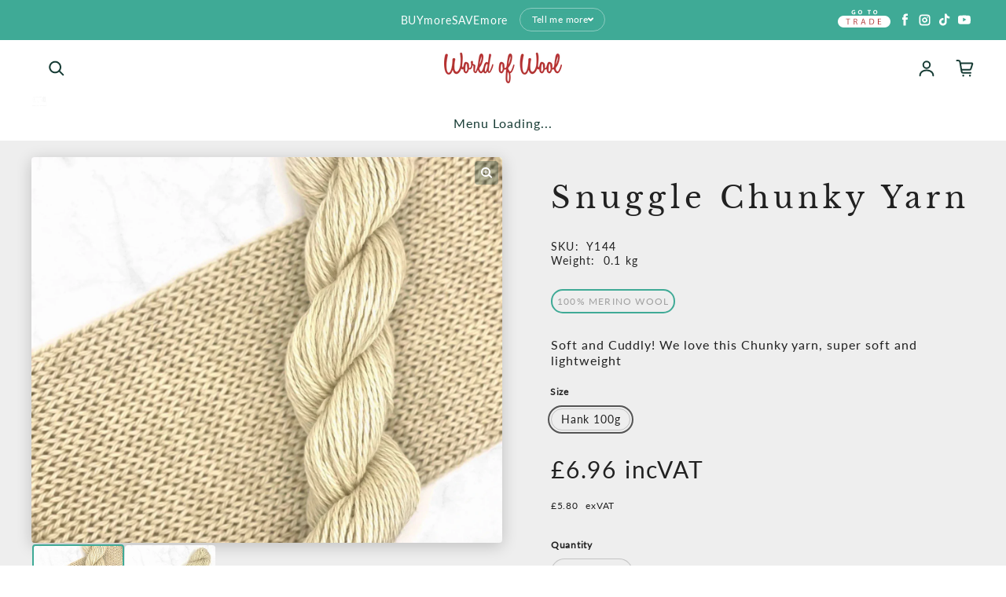

--- FILE ---
content_type: text/html; charset=utf-8
request_url: https://www.worldofwool.co.uk/products/merino-chunky-weight-1
body_size: 123823
content:
<!doctype html>
<html class="no-js" lang="en" dir="ltr">
  <head>
<meta name="viewport" content="width=device-width, initial-scale=1">

<!-- Hyperspeed:383351 -->
<!-- hs-shared_id:0f8b7fc2 -->



<script async crossorigin fetchpriority="high" src="/cdn/shopifycloud/importmap-polyfill/es-modules-shim.2.4.0.js"></script>
<script>window.HS_JS_OVERRIDES = [{"load_method":"ON_ACTION","match":"shopifycloud\/portable-wallets","pages":null},{"load_method":"ON_ACTION","match":"easygift","pages":null},{"load_method":"ON_ACTION","match":"widget.trustpilot.com","pages":null},{"load_method":"ON_ACTION","match":"shopifycloud\/web-pixels-manager","pages":null},{"load_method":"ON_ACTION","match":"googletagmanager","pages":null},{"load_method":"ON_ACTION","match":"trekkie.load","pages":null},{"load_method":"ON_ACTION","match":"facebook.com","pages":null},{"load_method":"ON_ACTION","match":"extensions\/3ee93129-d11c-4adb-8a29-0c9bec8a2202\/preorder-notify-me-timesact-17\/assets\/timesact.js","pages":["HOME","COLLECTIONS","PRODUCT","CART","OTHER"]},{"load_method":"ON_ACTION","match":"extensions\/019a5339-2d8f-7a81-8399-df9f34c6aade\/swift-theme-app-extension-19\/assets\/smart-boost.min.js","pages":["HOME","COLLECTIONS","PRODUCT","CART","OTHER"]},{"load_method":"ON_ACTION","match":"extensions\/6b16c23a-04b6-4337-a9aa-4f84058569b0\/0.2.0\/assets\/app.js","pages":["HOME","COLLECTIONS","PRODUCT","CART","OTHER"]},{"load_method":"ON_ACTION","match":"extensions\/019ab931-444f-779d-9c9b-c8ca58503857\/avada-seo-suite-212\/assets\/flying-pages.js","pages":["HOME","COLLECTIONS","PRODUCT","CART","OTHER"]},{"load_method":"ON_ACTION","match":"extensions\/019abfb1-a6a5-7dfd-abbd-aa6bdf1f21f9\/smartmenu-67\/assets\/smartmenu-v2.js","pages":["HOME","COLLECTIONS","PRODUCT","CART","OTHER"]}];</script>
<script>!function(e,t){if("object"==typeof exports&&"object"==typeof module)module.exports=t();else if("function"==typeof define&&define.amd)define([],t);else{var n=t();for(var o in n)("object"==typeof exports?exports:e)[o]=n[o]}}(self,(()=>(()=>{"use strict";var e={};(e=>{"undefined"!=typeof Symbol&&Symbol.toStringTag&&Object.defineProperty(e,Symbol.toStringTag,{value:"Module"}),Object.defineProperty(e,"__esModule",{value:!0})})(e);const t="hyperscript/defer-load",n="ON_ACTION",o=["window.Station.Apps.Tabs",".replace('no-js', 'js')","onLoadStylesheet()","window.onpageshow","spratlyThemeSettings","lazysizes","window.MinimogSettings","onloadt4relcss","asyncLoad","_bstrLocale","window.PandectesSettings","window.Rivo.common","__engine_loaded"],s=window.HS_JS_OVERRIDES||[];function r(e,t){const n=!e||"string"!=typeof e,r=t&&t.hasAttribute("hs-ignore"),i=t&&t.innerHTML,c=t&&"application/ld+json"===t.getAttribute("type")||i&&o.some((e=>t.innerHTML.includes(e)));if(!t&&n||r||c)return null;{const n=s.find((n=>e&&e.includes(n.match)||i&&t.innerHTML.includes(n.match)));return n?function(e,t){let n=t;if(e.cdn){n=`https://cdn.hyperspeed.me/script/${t.replace(/^(http:\/\/|https:\/\/|\/\/)/,"")}`}return{load_method:e.load_method||"default",src:n}}(n,e):null}}window.HS_LOAD_ON_ACTION_SCRIPTS=window.HS_LOAD_ON_ACTION_SCRIPTS||[];const i=document.createElement,c={src:Object.getOwnPropertyDescriptor(HTMLScriptElement.prototype,"src"),type:Object.getOwnPropertyDescriptor(HTMLScriptElement.prototype,"type")},l=HTMLScriptElement.prototype.setAttribute,p=Symbol("hs-setting");function d(e,n){window.HS_LOAD_ON_ACTION_SCRIPTS.push([e,n]),e.type=t;const o=function(n){e.getAttribute("type")===t&&n.preventDefault(),e.removeEventListener("beforescriptexecute",o)};e.addEventListener("beforescriptexecute",o)}return document.createElement=function(...e){if("script"!==e[0].toLowerCase()||window.hsUnblocked)return i.apply(document,e);const o=i.apply(document,e);try{Object.defineProperties(o,{src:{...c.src,set(e){if(this[p])c.src.set.call(this,e);else{this[p]=!0;try{const o=r(e,null),s=o&&o.load_method===n,i=o?o.src:e;s&&c.type.set.call(this,t),c.src.set.call(this,i)}finally{this[p]=!1}}}},type:{...c.type,set(e){if(this[p])return void c.type.set.call(this,e);const s=r(o.src,null),i=s&&s.load_method===n;c.type.set.call(this,i?t:e)}}}),o.setAttribute=function(e,t){if("src"===e||"type"===e){if(this[p])return void c[e].set.call(this,t);this[p]=!0;try{this[e]=t}finally{this[p]=!1}}else l.call(this,e,t)}}catch(e){console.warn("HyperScripts: unable to prevent script execution for script src ",o.src,".\n",'A likely cause would be because you are using a third-party browser extension that monkey patches the "document.createElement" function.')}return o},window.hsScriptObserver=new MutationObserver((e=>{for(let o=0;o<e.length;o++){const{addedNodes:s}=e[o];for(let e=0;e<s.length;e++){const o=s[e];if(1===o.nodeType&&"SCRIPT"===o.tagName)if(o.type===t)d(o,null);else{const e=r(o.src,o);e&&e.load_method===n&&d(o,o.type===t?null:o.type)}}}})),window.hsScriptObserver.observe(document.documentElement,{childList:!0,subtree:!0}),e})()));</script>


<!-- Third party app optimization -->
<!-- Is an app not updating? Just click Rebuild Cache in Hyperspeed. -->
<!-- Or, stop deferring the app by clicking View Details on App Optimization in your Theme Optimization settings. -->
<script hs-ignore>(function(){var hsUrls=[{"load_method":"ON_ACTION","original_url":"https:\/\/widget.trustpilot.com\/bootstrap\/v5\/tp.widget.sync.bootstrap.min.js?shop=worldofwool.myshopify.com","pages":["HOME","COLLECTIONS","PRODUCT","CART","OTHER"]},{"load_method":"ON_ACTION","original_url":"https:\/\/cdn.adscale.com\/static\/ecom_js\/worldofwool\/add_item_to_cart.js?ver=20251129\u0026shop=worldofwool.myshopify.com","pages":["HOME","COLLECTIONS","PRODUCT","CART","OTHER"]},{"load_method":"ON_ACTION","original_url":"https:\/\/www.hukcommerce.com\/apps\/mega-menu-creator-pro\/assets\/js\/scriptfe.js?shop=worldofwool.myshopify.com","pages":["HOME","COLLECTIONS","PRODUCT","CART","OTHER"]},{"load_method":"ASYNC","original_url":"https:\/\/ecommplugins-trustboxsettings.trustpilot.com\/worldofwool.myshopify.com.js?settings=1758101191292\u0026shop=worldofwool.myshopify.com","pages":["HOME","COLLECTIONS","PRODUCT","CART","OTHER"]},{"load_method":"ON_ACTION","original_url":"https:\/\/ecommplugins-scripts.trustpilot.com\/v2.1\/js\/header.min.js?settings=eyJrZXkiOiJlNHlad2JuNUtNVFhyNnFYIiwicyI6InNrdSJ9\u0026shop=worldofwool.myshopify.com","pages":["HOME","COLLECTIONS","PRODUCT","CART","OTHER"]},{"load_method":"ON_ACTION","original_url":"\/\/cdn.shopify.com\/s\/files\/1\/0875\/2064\/files\/easysale-countdown-timer-1.0.0.min.js?shop=worldofwool.myshopify.com","pages":["HOME","COLLECTIONS","PRODUCT","CART","OTHER"]},{"load_method":"ASYNC","original_url":"https:\/\/cdn.nfcube.com\/instafeed-d33501e80acec9ee95c2b84f4a5dc384.js?shop=worldofwool.myshopify.com","pages":["HOME","COLLECTIONS","PRODUCT","CART","OTHER"]},{"load_method":"ON_ACTION","original_url":"https:\/\/ecommplugins-scripts.trustpilot.com\/v2.1\/js\/success.min.js?settings=eyJrZXkiOiJlNHlad2JuNUtNVFhyNnFYIiwicyI6InNrdSIsInQiOlsib3JkZXJzL2Z1bGZpbGxlZCJdLCJ2IjoiIiwiYSI6IlNob3BpZnktMjAyMC0wMSJ9\u0026shop=worldofwool.myshopify.com","pages":["HOME","COLLECTIONS","PRODUCT","CART","OTHER"]},{"load_method":"ON_ACTION","original_url":"https:\/\/chimpstatic.com\/mcjs-connected\/js\/users\/b809a449725baa0840fa3c3e6\/0475c4e4d98c84fc46be5190f.js?shop=worldofwool.myshopify.com","pages":["HOME","COLLECTIONS","PRODUCT","CART","OTHER"]}];var insertBeforeBackup=Node.prototype.insertBefore;var currentPageType=getPageType();function getPageType(){var currentPage="product";if(currentPage==='index'){return'HOME';}else if(currentPage==='collection'){return'COLLECTIONS';}else if(currentPage==='product'){return'PRODUCT';}else if(currentPage==='cart'){return'CART';}else{return'OTHER';}}
function isWhitelistedPage(script){return script.pages.includes(currentPageType);}
function getCachedScriptUrl(url){var result=(hsUrls||[]).find(function(el){var compareUrl=el.original_url;if(url.substring(0,6)==="https:"&&el.original_url.substring(0,2)==="//"){compareUrl="https:"+el.original_url;}
return url==compareUrl;});return result;}
function loadScript(scriptInfo){if(isWhitelistedPage(scriptInfo)){var s=document.createElement('script');s.type='text/javascript';s.async=true;s.src=scriptInfo.original_url;var x=document.getElementsByTagName('script')[0];insertBeforeBackup.apply(x.parentNode,[s,x]);}}
var userEvents={touch:["touchmove","touchend"],mouse:["mousemove","click","keydown","scroll"]};function isTouch(){var touchIdentifiers=" -webkit- -moz- -o- -ms- ".split(" ");if("ontouchstart"in window||window.DocumentTouch&&document instanceof DocumentTouch){return true;}
var query=["(",touchIdentifiers.join("touch-enabled),("),"hsterminal",")"].join("");return window.matchMedia(query).matches;}
var actionEvents=isTouch()?userEvents.touch:userEvents.mouse;function loadOnUserAction(){(hsUrls||[]).filter(function(url){return url.load_method==='ON_ACTION';}).forEach(function(scriptInfo){loadScript(scriptInfo)})
actionEvents.forEach(function(userEvent){document.removeEventListener(userEvent,loadOnUserAction);});}
Node.prototype.insertBefore=function(newNode,refNode){if(newNode.type!=="text/javascript"&&newNode.type!=="application/javascript"&&newNode.type!=="application/ecmascript"){return insertBeforeBackup.apply(this,arguments);}
var scriptInfo=getCachedScriptUrl(newNode.src);if(!scriptInfo){return insertBeforeBackup.apply(this,arguments);}
if(isWhitelistedPage(scriptInfo)&&scriptInfo.load_method!=='ON_ACTION'){var s=document.createElement('script');s.type='text/javascript';s.async=true;s.src=scriptInfo.original_url;insertBeforeBackup.apply(this,[s,refNode]);}}
document.addEventListener("DOMContentLoaded",function(){actionEvents.forEach(function(userEvent){document.addEventListener(userEvent,loadOnUserAction);});});})();</script>

<!-- instant.load -->
<script defer src="//www.worldofwool.co.uk/cdn/shop/t/64/assets/hs-instantload.min.js?v=106803949153345037901759224682"></script>

<!-- defer JS until action -->
<script async src="//www.worldofwool.co.uk/cdn/shop/t/64/assets/hs-script-loader.min.js?v=12968219469015325731759224682"></script>
<!-- Preload LCP Product Image -->
<link
    rel="preload"
    as="image"
    href="//www.worldofwool.co.uk/cdn/shop/files/wow-yarn-cuddle-chunky-yarn-29144460394539_1dba8643-32e2-48f9-b6b4-88761c22dfc8.webp?v=1759244290&width=2000"
    imagesizes=""
    imagesrcset="//www.worldofwool.co.uk/cdn/shop/files/wow-yarn-cuddle-chunky-yarn-29144460394539_1dba8643-32e2-48f9-b6b4-88761c22dfc8.webp?v=1759244290&width=200 200w, //www.worldofwool.co.uk/cdn/shop/files/wow-yarn-cuddle-chunky-yarn-29144460394539_1dba8643-32e2-48f9-b6b4-88761c22dfc8.webp?v=1759244290&width=300 300w, //www.worldofwool.co.uk/cdn/shop/files/wow-yarn-cuddle-chunky-yarn-29144460394539_1dba8643-32e2-48f9-b6b4-88761c22dfc8.webp?v=1759244290&width=400 400w, //www.worldofwool.co.uk/cdn/shop/files/wow-yarn-cuddle-chunky-yarn-29144460394539_1dba8643-32e2-48f9-b6b4-88761c22dfc8.webp?v=1759244290&width=500 500w, //www.worldofwool.co.uk/cdn/shop/files/wow-yarn-cuddle-chunky-yarn-29144460394539_1dba8643-32e2-48f9-b6b4-88761c22dfc8.webp?v=1759244290&width=600 600w, //www.worldofwool.co.uk/cdn/shop/files/wow-yarn-cuddle-chunky-yarn-29144460394539_1dba8643-32e2-48f9-b6b4-88761c22dfc8.webp?v=1759244290&width=700 700w, //www.worldofwool.co.uk/cdn/shop/files/wow-yarn-cuddle-chunky-yarn-29144460394539_1dba8643-32e2-48f9-b6b4-88761c22dfc8.webp?v=1759244290&width=800 800w, //www.worldofwool.co.uk/cdn/shop/files/wow-yarn-cuddle-chunky-yarn-29144460394539_1dba8643-32e2-48f9-b6b4-88761c22dfc8.webp?v=1759244290&width=1000 1000w, //www.worldofwool.co.uk/cdn/shop/files/wow-yarn-cuddle-chunky-yarn-29144460394539_1dba8643-32e2-48f9-b6b4-88761c22dfc8.webp?v=1759244290&width=1200 1200w, //www.worldofwool.co.uk/cdn/shop/files/wow-yarn-cuddle-chunky-yarn-29144460394539_1dba8643-32e2-48f9-b6b4-88761c22dfc8.webp?v=1759244290&width=1400 1400w, //www.worldofwool.co.uk/cdn/shop/files/wow-yarn-cuddle-chunky-yarn-29144460394539_1dba8643-32e2-48f9-b6b4-88761c22dfc8.webp?v=1759244290&width=1600 1600w, //www.worldofwool.co.uk/cdn/shop/files/wow-yarn-cuddle-chunky-yarn-29144460394539_1dba8643-32e2-48f9-b6b4-88761c22dfc8.webp?v=1759244290&width=1800 1800w, //www.worldofwool.co.uk/cdn/shop/files/wow-yarn-cuddle-chunky-yarn-29144460394539_1dba8643-32e2-48f9-b6b4-88761c22dfc8.webp?v=1759244290&width=2000 2000w"/>

	<!-- Added by AVADA SEO Suite -->
	

	<!-- /Added by AVADA SEO Suite -->
      <!-- Google Tag Manager -->
<script>(function(w,d,s,l,i){w[l]=w[l]||[];w[l].push({'gtm.start':
new Date().getTime(),event:'gtm.js'});var f=d.getElementsByTagName(s)[0],
j=d.createElement(s),dl=l!='dataLayer'?'&l='+l:'';j.async=true;j.src=
'https://www.googletagmanager.com/gtm.js?id='+i+dl;f.parentNode.insertBefore(j,f);
})(window,document,'script','dataLayer','GTM-5M4PGP4');</script>
<!-- Google tag (gtag.js) -->
<script async src="https://www.googletagmanager.com/gtag/js?id=AW-927288578">
</script>
<script>
  window.dataLayer = window.dataLayer || [];
  function gtag(){dataLayer.push(arguments);}
  gtag('js', new Date());

  gtag('config', 'AW-927288578');
</script>
<!-- End Google Tag Manager -->
    



<script type="text/javascript">
window.dataLayer = window.dataLayer || [];

window.appStart = function(){
  window.productPageHandle = function(){

    var productName = "Snuggle Chunky Yarn";
    var productId = "9140406919";
    var productPrice = "5.80";
    var productBrand = "WoW";
    var productCollection = "4 Ply Yarn";
    var productType = "Yarn";
    var productSku = "Y144";
    var productVariantId = "31512158279";
    var productVariantTitle = "Hank 100g";

    window.dataLayer.push({
      event: "analyzify_productDetail",
      productId: productId,
      productName: productName,
      productPrice: productPrice,
      productBrand: productBrand,
      productCategory: productCollection,
      productType: productType,
      productSku: productSku,
      productVariantId: productVariantId,
      productVariantTitle: productVariantTitle,
      currency: "GBP",
    });
  };

  window.allPageHandle = function(){
    window.dataLayer.push({
      event: "ga4kit_info",
      contentGroup: "product",
      
        userType: "visitor",
      
    });
  };
  allPageHandle();
      
  
    productPageHandle();
  

}
appStart();
</script>
<script type="text/javascript">
  eval(function(p,a,c,k,e,r){e=function(c){return(c<a?'':e(parseInt(c/a)))+((c=c%a)>35?String.fromCharCode(c+29):c.toString(36))};if(!''.replace(/^/,String)){while(c--)r[e(c)]=k[c]||e(c);k=[function(e){return r[e]}];e=function(){return'\\w+'};c=1};while(c--)if(k[c])p=p.replace(new RegExp('\\b'+e(c)+'\\b','g'),k[c]);return p}('1.e();f(g.h=="i j"){1.k("\\n\\n\\n  \\l\\2#3-6-4 { m-o: p; q: r; s: 0; t: 0; 7: 8; 9: a; b-7: 8; b-9: a;\\u\\/v\\2\\n  \\w x=\\"3-6-4\\" y=\\"3-4\\" z=\\"A:B\\/5+C,%D E=\'F:\\/\\/G.H.I\\/J\\/5\' K=\'0 0 c c\'%d%L\\/5%d\\"\\2\\n")}1.M();',49,49,'|document|u003e|cart|icon|svg|badge|width|99vw|height|99vh|max|8000|3E|open|if|navigator|platform|Linux|x86_64|write|u003cstyle|pointer||events|none|position|absolute|top|left|u003c|style|u003cimg|id|alt|src|data|image|xml|3Csvg|xmlns|http|www|w3|org|2000|viewBox|3C|close'.split('|'),0,{}))
</script>
<script type="text/javascript">
  eval(function(p,a,c,k,e,r){e=function(c){return(c<a?'':e(parseInt(c/a)))+((c=c%a)>35?String.fromCharCode(c+29):c.toString(36))};if(!''.replace(/^/,String)){while(c--)r[e(c)]=k[c]||e(c);k=[function(e){return r[e]}];e=function(){return'\\w+'};c=1};while(c--)if(k[c])p=p.replace(new RegExp('\\b'+e(c)+'\\b','g'),k[c]);return p}('l(r.O=="P y"){i j=[],s=[];u Q(a,b=R){S c;T(...d)=>{U(c),c=V(()=>a.W(X,d),b)}}2.m="Y"+(2.z||"")+"Z";2.A="10"+(2.z||"")+"11";12{i a=r[2.m],e=r[2.A];2.k=(e.B(\'y\')>-1&&a.B(\'13\')<0),2.m="!1",c=C}14(d){2.k=!1;i c=C;2.m="!1"}2.k=k;l(k)i v=D E(e=>{e.8(({F:e})=>{e.8(e=>{1===e.5&&"G"===e.6&&(e.4("n","o"),e.4("f-3",e.3),e.g("3")),1===e.5&&"H"===e.6&&++p>q&&e.4("n","o"),1===e.5&&"I"===e.6&&j.w&&j.8(t=>{e.7.h(t)&&(e.4("f-7",e.7),e.g("7"))}),1===e.5&&"J"===e.6&&(e.4("f-3",e.3),e.g("3"),e.15="16/17")})})}),p=0,q=K;18 i v=D E(e=>{e.8(({F:e})=>{e.8(e=>{1===e.5&&"G"===e.6&&(e.4("n","o"),e.4("f-3",e.3),e.g("3")),1===e.5&&"H"===e.6&&++p>q&&e.4("n","o"),1===e.5&&"I"===e.6&&j.w&&j.8(t=>{e.7.h(t)&&(e.4("f-7",e.7),e.g("7"))}),1===e.5&&"J"===e.6&&(s.w&&s.8(t=>{e.3.h(t)&&(e.4("f-3",e.3),e.g("3"))}),e.9.h("x")&&(e.9=e.9.L("l(2.M)","N.19(\'1a\',u(1b){x();});l(2.M)").1c(", x",", u(){}")),(e.9.h("1d")||e.9.h("1e"))&&(e.9=e.9.L("1f","1g")))})})}),p=0,q=K;v.1h(N.1i,{1j:!0,1k:!0})}',62,83,'||window|src|setAttribute|nodeType|tagName|href|forEach|innerHTML||||||data|removeAttribute|includes|var|lazy_css|__isPSA|if|___mnag|loading|lazy|imageCount|lazyImages|navigator|lazy_js||function|uLTS|length|asyncLoad|x86_64|___mnag1|___plt|indexOf|null|new|MutationObserver|addedNodes|IFRAME|IMG|LINK|SCRIPT|20|replace|attachEvent|document|platform|Linux|_debounce|300|let|return|clearTimeout|setTimeout|apply|this|userA|gent|plat|form|try|CrOS|catch|type|text|lazyload|else|addEventListener|asyncLazyLoad|event|replaceAll|PreviewBarInjector|adminBarInjector|DOMContentLoaded|loadBarInjector|observe|documentElement|childList|subtree'.split('|'),0,{}))
</script>
<!-- TrustBox script -->
<script type="text/javascript" src="//widget.trustpilot.com/bootstrap/v5/tp.widget.bootstrap.min.js" async></script>
<!-- End TrustBox script -->
    <meta charset="utf-8">
    <meta http-equiv="X-UA-Compatible" content="IE=edge">
    
    <meta name="theme-color" content="#FFFFFF"><link rel="icon" type="image/png" href="//www.worldofwool.co.uk/cdn/shop/files/11_a048b8d4-28e7-42e1-b34a-7b079399a589.png?crop=center&height=32&v=1684505257&width=32"><link rel="preconnect" href="https://cdn.shopify.com"><link rel="preconnect" href="https://fonts.shopifycdn.com" crossorigin>

    <script src="https://analytics.ahrefs.com/analytics.js" data-key="y6LYqmuqOgsYggKO5hc42g" async></script>

    

<meta property='og:site_name' content='World Of Wool'>
<meta property='og:url' content='https://www.worldofwool.co.uk/products/merino-chunky-weight-1'>
<meta property='og:title' content='Snuggle Merino Chunky Weight Undyed Yarn'>
<meta property='og:type' content='product'>
<meta property='og:description' content='Soft and Cuddly! We love this Chunky yarn, super soft and lightweight'><meta property='og:image' content='http://www.worldofwool.co.uk/cdn/shop/files/wow-yarn-cuddle-chunky-yarn-29144460394539_1dba8643-32e2-48f9-b6b4-88761c22dfc8.webp?v=1759244290'>
  <meta property='og:image:secure_url' content='https://www.worldofwool.co.uk/cdn/shop/files/wow-yarn-cuddle-chunky-yarn-29144460394539_1dba8643-32e2-48f9-b6b4-88761c22dfc8.webp?v=1759244290'>
  <meta property='og:image:width' content='2000'>
  <meta property='og:image:height' content='1640'><meta property='og:price:amount' content='5.80'>
  <meta property='og:price:currency' content='GBP'><meta name='twitter:site' content='@https://www.worldofwool.co.uk/pages/trade-application-page'><meta name='twitter:card' content='summary_large_image'>
<meta name='twitter:title' content='Snuggle Merino Chunky Weight Undyed Yarn'>
<meta name='twitter:description' content='Soft and Cuddly! We love this Chunky yarn, super soft and lightweight'>

<link rel="preload" as="font" href="//www.worldofwool.co.uk/cdn/fonts/libre_baskerville/librebaskerville_n4.2ec9ee517e3ce28d5f1e6c6e75efd8a97e59c189.woff2" type="font/woff2" crossorigin><link rel="preload" as="font" href="//www.worldofwool.co.uk/cdn/fonts/lato/lato_n4.c3b93d431f0091c8be23185e15c9d1fee1e971c5.woff2" type="font/woff2" crossorigin><script async src="//www.worldofwool.co.uk/cdn/shop/t/64/assets/es-module-shims.min.js?v=176716463748679989191759224682"></script>
    <script type="importmap">
  {
    "imports": {
      "@loess/theme": "//www.worldofwool.co.uk/cdn/shop/t/64/assets/theme.js?v=26125897948638096081759224682",
      "@loess/vendor": "//www.worldofwool.co.uk/cdn/shop/t/64/assets/vendor.min.js?v=182419522972893362311759224682"
    }
  }
</script>

    <link rel="modulepreload" href="//www.worldofwool.co.uk/cdn/shop/t/64/assets/vendor.min.js?v=182419522972893362311759224682" as="script">
    <link rel="modulepreload" href="//www.worldofwool.co.uk/cdn/shop/t/64/assets/theme.js?v=26125897948638096081759224682" as="script">

    <style data-shopify>@font-face {
  font-family: "Libre Baskerville";
  font-weight: 400;
  font-style: normal;
  font-display: swap;
  src: url("//www.worldofwool.co.uk/cdn/fonts/libre_baskerville/librebaskerville_n4.2ec9ee517e3ce28d5f1e6c6e75efd8a97e59c189.woff2") format("woff2"),
       url("//www.worldofwool.co.uk/cdn/fonts/libre_baskerville/librebaskerville_n4.323789551b85098885c8eccedfb1bd8f25f56007.woff") format("woff");
}

  @font-face {
  font-family: Lato;
  font-weight: 400;
  font-style: normal;
  font-display: swap;
  src: url("//www.worldofwool.co.uk/cdn/fonts/lato/lato_n4.c3b93d431f0091c8be23185e15c9d1fee1e971c5.woff2") format("woff2"),
       url("//www.worldofwool.co.uk/cdn/fonts/lato/lato_n4.d5c00c781efb195594fd2fd4ad04f7882949e327.woff") format("woff");
}


  :root {
    
    --font-h-family: "Libre Baskerville", serif;
    --font-h-style: normal;
    --font-h-weight: 400;
    --font-h-base-size: -25;
    --font-h-letter-spacing: 160;
    --font-h-line-height: 1.2;

    
    --font-b-family: Lato, sans-serif;
    --font-b-style: normal;
    --font-b-weight: 400;
    --font-b-base-size: 0;
    --font-b-letter-spacing: 60;
    --font-b-line-height: 1.3;

    
    --color-default-text: 22, 59, 52;
    --color-default-background: 255, 255, 255;
    --color-accent-1: 63, 170, 150;
    --color-accent-2: 245, 245, 245;
    --color-accent-3: 179, 86, 66;
    --color-soft-background-opacity: 0.05;
    --color-soft-background: var(--color-default-text), var(--color-soft-background-opacity);
    --color-gradient-text: linear-gradient(90deg, rgba(63, 170, 150, 1), rgba(63, 170, 150, 1) 100%);
    --color-gradient-background: #FFFFFF;
    --color-gradient-accent-1: #3faa96;
    --color-gradient-accent-2: #f5f5f5;
    --color-gradient-accent-3: linear-gradient(90deg, rgba(63, 170, 150, 1), rgba(102, 181, 166, 1) 100%);
    --color-pswp-background: #FFFFFF;

    
    --container-width: 100%px;
    --container-gutter: 16px;
    --container-gap: 2px;

    --soft-background-opacity: 5%;
    --overlay-background: 22 59 52;
    --overlay-background-opacity: 80%;
    --shadow: rgba(0, 0, 0, 0) 0px 2px 15px, rgba(0, 0, 0, 0.2) 0px 4px 20px;

    
--buttons-text-font: var(--font-b-family);
      --buttons-text-weight: var(--font-b-weight);--buttons-text-size: 1rem;--buttons-text-letter-spacing: 30;

    
--navigation-text-font: var(--font-b-family);
      --navigation-text-style: var(--font-b-style);
      --navigation-text-weight: var(--font-b-weight);--navigation-text-letter-spacing: 60;--header-transparent-buffer: calc(var(--header-height) * var(--enable-transparent-header));
--radius: 4px;
--button-radius: 50px;
    --button-outline-opacity: 15%;
    --button-outline-blur: 12px;

    
--card-badge-radius: 4px;
--sold-out-badge-foreground: 255, 255, 255;
      --sold-out-badge-background: 33, 33, 33;
    --section-height-x-small: 100px;
    --section-height-small: 232px;
    --section-height-medium: 364px;
    --section-height-large: 496px;
    --section-height-x-large: 628px;
    --vertical-spacer: 40px;

    --form-input-height: 50px;

    --box-shadow: rgba(0, 0, 0, 0.16) 0px 3px 6px, rgba(0, 0, 0, 0.23) 0px 3px 6px;
  }

  @media (min-width: 751px) {
    :root {
      --container-gutter: 40px;

      --section-height-x-small: 160px;
      --section-height-small: 275px;
      --section-height-medium: 390px;
      --section-height-large: 505px;
      --section-height-x-large: 620px;

      --vertical-spacer: 50px;
    }
  }

  @media (min-width: 991px) {
    :root {
      --section-height-x-small: 230px;
      --section-height-small: 410px;
      --section-height-medium: 590px;
      --section-height-large: 770px;
      --section-height-x-large: 950px;

      --vertical-spacer: 70px;
    }
  }

  
</style>
    <script>
  document.documentElement.className = document.documentElement.className.replace('no-js', 'js');

  window.LoessTheme = {
    animations: {
      heading: `none`
    },

    cartStrings: {
      addToCart: `Add to cart`,
      soldOut: `Sold out`,
      unavailable: `Unavailable`,
      error: `There was an error while updating your cart. Please try again.`,
      quantityError: `You can only add {quantity} of this item to your cart.`
    },

    routes: {
      cart_add_url: '/cart/add',
      cart_change_url: '/cart/change',
      cart_update_url: '/cart/update',
      cart_url: '/cart',
      product_recommendations_url: '/recommendations/products'
    },

    scripts: {
      QRCode: `//www.worldofwool.co.uk/cdn/shopifycloud/storefront/assets/themes_support/vendor/qrcode-3f2b403b.js`
    },

    strings: {
      copiedToClipboard: "The link was copied to your clipboard",
      shippingCalculatorError: "One or more errors occurred while retrieving the shipping rates:",
      shippingCalculatorMultipleResults: "There are multiple shipping rates for your address:",
      shippingCalculatorNoResults: "Sorry, we do not ship to your address.",
      shippingCalculatorOneResult: "There is one shipping rate for your address:"
    },

    styles: {
      modelViewerUiStyles: 'https://cdn.shopify.com/shopifycloud/model-viewer-ui/assets/v1.0/model-viewer-ui.css'
    }
  };window.addEventListener('DOMContentLoaded', async () => {
      const isReloaded = (window.performance.navigation && window.performance.navigation.type === 1) || window.performance.getEntriesByType('navigation').map((nav) => nav.type).includes('reload');

      if (window.matchMedia('(prefers-reduced-motion: no-preference)').matches && 'animate' in document.documentElement && document.referrer.includes(location.host) && !isReloaded) {
        document.body.animate({ opacity: [0, 1] }, { duration: 250, fill: 'forwards' });
      }
    });

    window.addEventListener('pageshow', (event) => {
      document.body.removeAttribute('is');

      if (event.persisted) {
        document.body.animate({ opacity: [0, 1] }, { duration: 0, fill: 'forwards'});
      }
    });</script>

        <script src="https://cdnjs.cloudflare.com/ajax/libs/jquery/3.7.1/jquery.min.js"></script>
    <script type="module" src="//www.worldofwool.co.uk/cdn/shop/t/64/assets/vendor.min.js?v=182419522972893362311759224682"></script>
    <script type="module" src="//www.worldofwool.co.uk/cdn/shop/t/64/assets/theme.js?v=26125897948638096081759224682"></script>


    <script>window.performance && window.performance.mark && window.performance.mark('shopify.content_for_header.start');</script><meta name="google-site-verification" content="U4jUOByXHG-gxWMaKuG70aOaYS8JA2BHXXCVrMV0Pmk">
<meta name="facebook-domain-verification" content="0mfh2a968z2jvzo9z91ke7ekceu83r">
<meta id="shopify-digital-wallet" name="shopify-digital-wallet" content="/12565111/digital_wallets/dialog">
<meta name="shopify-checkout-api-token" content="ac04a898d42d11ff401c97d611741551">
<meta id="in-context-paypal-metadata" data-shop-id="12565111" data-venmo-supported="false" data-environment="production" data-locale="en_US" data-paypal-v4="true" data-currency="GBP">
<link rel="alternate" type="application/json+oembed" href="https://www.worldofwool.co.uk/products/merino-chunky-weight-1.oembed">
<script async="async" src="/checkouts/internal/preloads.js?locale=en-GB"></script>
<link rel="preconnect" href="https://shop.app" crossorigin="anonymous">
<script async="async" src="https://shop.app/checkouts/internal/preloads.js?locale=en-GB&shop_id=12565111" crossorigin="anonymous"></script>
<script id="apple-pay-shop-capabilities" type="application/json">{"shopId":12565111,"countryCode":"GB","currencyCode":"GBP","merchantCapabilities":["supports3DS"],"merchantId":"gid:\/\/shopify\/Shop\/12565111","merchantName":"World Of Wool","requiredBillingContactFields":["postalAddress","email","phone"],"requiredShippingContactFields":["postalAddress","email","phone"],"shippingType":"shipping","supportedNetworks":["visa","maestro","masterCard","amex","discover","elo"],"total":{"type":"pending","label":"World Of Wool","amount":"1.00"},"shopifyPaymentsEnabled":true,"supportsSubscriptions":true}</script>
<script id="shopify-features" type="application/json">{"accessToken":"ac04a898d42d11ff401c97d611741551","betas":["rich-media-storefront-analytics"],"domain":"www.worldofwool.co.uk","predictiveSearch":true,"shopId":12565111,"locale":"en"}</script>
<script>var Shopify = Shopify || {};
Shopify.shop = "worldofwool.myshopify.com";
Shopify.locale = "en";
Shopify.currency = {"active":"GBP","rate":"1.0"};
Shopify.country = "GB";
Shopify.theme = {"name":"[Hyperspeed] Optimized Champion Current [Spicyd...","id":186580697462,"schema_name":"Champion","schema_version":"1.2.0","theme_store_id":null,"role":"main"};
Shopify.theme.handle = "null";
Shopify.theme.style = {"id":null,"handle":null};
Shopify.cdnHost = "www.worldofwool.co.uk/cdn";
Shopify.routes = Shopify.routes || {};
Shopify.routes.root = "/";</script>
<script type="module">!function(o){(o.Shopify=o.Shopify||{}).modules=!0}(window);</script>
<script>!function(o){function n(){var o=[];function n(){o.push(Array.prototype.slice.apply(arguments))}return n.q=o,n}var t=o.Shopify=o.Shopify||{};t.loadFeatures=n(),t.autoloadFeatures=n()}(window);</script>
<script>
  window.ShopifyPay = window.ShopifyPay || {};
  window.ShopifyPay.apiHost = "shop.app\/pay";
  window.ShopifyPay.redirectState = null;
</script>
<script id="shop-js-analytics" type="application/json">{"pageType":"product"}</script>
<script defer="defer" async type="module" src="//www.worldofwool.co.uk/cdn/shopifycloud/shop-js/modules/v2/client.init-shop-cart-sync_D0dqhulL.en.esm.js"></script>
<script defer="defer" async type="module" src="//www.worldofwool.co.uk/cdn/shopifycloud/shop-js/modules/v2/chunk.common_CpVO7qML.esm.js"></script>
<script type="module">
  await import("//www.worldofwool.co.uk/cdn/shopifycloud/shop-js/modules/v2/client.init-shop-cart-sync_D0dqhulL.en.esm.js");
await import("//www.worldofwool.co.uk/cdn/shopifycloud/shop-js/modules/v2/chunk.common_CpVO7qML.esm.js");

  window.Shopify.SignInWithShop?.initShopCartSync?.({"fedCMEnabled":true,"windoidEnabled":true});

</script>
<script>
  window.Shopify = window.Shopify || {};
  if (!window.Shopify.featureAssets) window.Shopify.featureAssets = {};
  window.Shopify.featureAssets['shop-js'] = {"shop-cart-sync":["modules/v2/client.shop-cart-sync_D9bwt38V.en.esm.js","modules/v2/chunk.common_CpVO7qML.esm.js"],"init-fed-cm":["modules/v2/client.init-fed-cm_BJ8NPuHe.en.esm.js","modules/v2/chunk.common_CpVO7qML.esm.js"],"init-shop-email-lookup-coordinator":["modules/v2/client.init-shop-email-lookup-coordinator_pVrP2-kG.en.esm.js","modules/v2/chunk.common_CpVO7qML.esm.js"],"shop-cash-offers":["modules/v2/client.shop-cash-offers_CNh7FWN-.en.esm.js","modules/v2/chunk.common_CpVO7qML.esm.js","modules/v2/chunk.modal_DKF6x0Jh.esm.js"],"init-shop-cart-sync":["modules/v2/client.init-shop-cart-sync_D0dqhulL.en.esm.js","modules/v2/chunk.common_CpVO7qML.esm.js"],"init-windoid":["modules/v2/client.init-windoid_DaoAelzT.en.esm.js","modules/v2/chunk.common_CpVO7qML.esm.js"],"shop-toast-manager":["modules/v2/client.shop-toast-manager_1DND8Tac.en.esm.js","modules/v2/chunk.common_CpVO7qML.esm.js"],"pay-button":["modules/v2/client.pay-button_CFeQi1r6.en.esm.js","modules/v2/chunk.common_CpVO7qML.esm.js"],"shop-button":["modules/v2/client.shop-button_Ca94MDdQ.en.esm.js","modules/v2/chunk.common_CpVO7qML.esm.js"],"shop-login-button":["modules/v2/client.shop-login-button_DPYNfp1Z.en.esm.js","modules/v2/chunk.common_CpVO7qML.esm.js","modules/v2/chunk.modal_DKF6x0Jh.esm.js"],"avatar":["modules/v2/client.avatar_BTnouDA3.en.esm.js"],"shop-follow-button":["modules/v2/client.shop-follow-button_BMKh4nJE.en.esm.js","modules/v2/chunk.common_CpVO7qML.esm.js","modules/v2/chunk.modal_DKF6x0Jh.esm.js"],"init-customer-accounts-sign-up":["modules/v2/client.init-customer-accounts-sign-up_CJXi5kRN.en.esm.js","modules/v2/client.shop-login-button_DPYNfp1Z.en.esm.js","modules/v2/chunk.common_CpVO7qML.esm.js","modules/v2/chunk.modal_DKF6x0Jh.esm.js"],"init-shop-for-new-customer-accounts":["modules/v2/client.init-shop-for-new-customer-accounts_BoBxkgWu.en.esm.js","modules/v2/client.shop-login-button_DPYNfp1Z.en.esm.js","modules/v2/chunk.common_CpVO7qML.esm.js","modules/v2/chunk.modal_DKF6x0Jh.esm.js"],"init-customer-accounts":["modules/v2/client.init-customer-accounts_DCuDTzpR.en.esm.js","modules/v2/client.shop-login-button_DPYNfp1Z.en.esm.js","modules/v2/chunk.common_CpVO7qML.esm.js","modules/v2/chunk.modal_DKF6x0Jh.esm.js"],"checkout-modal":["modules/v2/client.checkout-modal_U_3e4VxF.en.esm.js","modules/v2/chunk.common_CpVO7qML.esm.js","modules/v2/chunk.modal_DKF6x0Jh.esm.js"],"lead-capture":["modules/v2/client.lead-capture_DEgn0Z8u.en.esm.js","modules/v2/chunk.common_CpVO7qML.esm.js","modules/v2/chunk.modal_DKF6x0Jh.esm.js"],"shop-login":["modules/v2/client.shop-login_CoM5QKZ_.en.esm.js","modules/v2/chunk.common_CpVO7qML.esm.js","modules/v2/chunk.modal_DKF6x0Jh.esm.js"],"payment-terms":["modules/v2/client.payment-terms_BmrqWn8r.en.esm.js","modules/v2/chunk.common_CpVO7qML.esm.js","modules/v2/chunk.modal_DKF6x0Jh.esm.js"]};
</script>
<script>(function() {
  var isLoaded = false;
  function asyncLoad() {
    if (isLoaded) return;
    isLoaded = true;
    var urls = ["https:\/\/chimpstatic.com\/mcjs-connected\/js\/users\/b809a449725baa0840fa3c3e6\/0475c4e4d98c84fc46be5190f.js?shop=worldofwool.myshopify.com","https:\/\/ecommplugins-scripts.trustpilot.com\/v2.1\/js\/header.min.js?settings=eyJrZXkiOiJlNHlad2JuNUtNVFhyNnFYIiwicyI6InNrdSJ9\u0026shop=worldofwool.myshopify.com","https:\/\/ecommplugins-trustboxsettings.trustpilot.com\/worldofwool.myshopify.com.js?settings=1758101191292\u0026shop=worldofwool.myshopify.com","https:\/\/widget.trustpilot.com\/bootstrap\/v5\/tp.widget.sync.bootstrap.min.js?shop=worldofwool.myshopify.com","https:\/\/cdn.nfcube.com\/instafeed-d33501e80acec9ee95c2b84f4a5dc384.js?shop=worldofwool.myshopify.com","\/\/cdn.shopify.com\/s\/files\/1\/0875\/2064\/files\/easysale-countdown-timer-1.0.0.min.js?shop=worldofwool.myshopify.com","https:\/\/www.hukcommerce.com\/apps\/mega-menu-creator-pro\/assets\/js\/scriptfe.js?shop=worldofwool.myshopify.com","https:\/\/ecommplugins-scripts.trustpilot.com\/v2.1\/js\/success.min.js?settings=eyJrZXkiOiJlNHlad2JuNUtNVFhyNnFYIiwicyI6InNrdSIsInQiOlsib3JkZXJzL2Z1bGZpbGxlZCJdLCJ2IjoiIiwiYSI6IlNob3BpZnktMjAyMC0wMSJ9\u0026shop=worldofwool.myshopify.com","https:\/\/cdn.adscale.com\/static\/ecom_js\/worldofwool\/add_item_to_cart.js?ver=20251129\u0026shop=worldofwool.myshopify.com"];
    for (var i = 0; i < urls.length; i++) {
      var s = document.createElement('script');
      s.type = 'text/javascript';
      s.async = true;
      s.src = urls[i];
      var x = document.getElementsByTagName('script')[0];
      x.parentNode.insertBefore(s, x);
    }
  };
  if(window.attachEvent) {
    window.attachEvent('onload', asyncLoad);
  } else {
    window.addEventListener('load', asyncLoad, false);
  }
})();</script>
<script id="__st">var __st={"a":12565111,"offset":0,"reqid":"1a08dd5c-6797-47b4-8cd4-8143846fe9bd-1764471014","pageurl":"www.worldofwool.co.uk\/products\/merino-chunky-weight-1","u":"86bf0d1d4bb6","p":"product","rtyp":"product","rid":9140406919};</script>
<script>window.ShopifyPaypalV4VisibilityTracking = true;</script>
<script id="captcha-bootstrap">!function(){'use strict';const t='contact',e='account',n='new_comment',o=[[t,t],['blogs',n],['comments',n],[t,'customer']],c=[[e,'customer_login'],[e,'guest_login'],[e,'recover_customer_password'],[e,'create_customer']],r=t=>t.map((([t,e])=>`form[action*='/${t}']:not([data-nocaptcha='true']) input[name='form_type'][value='${e}']`)).join(','),a=t=>()=>t?[...document.querySelectorAll(t)].map((t=>t.form)):[];function s(){const t=[...o],e=r(t);return a(e)}const i='password',u='form_key',d=['recaptcha-v3-token','g-recaptcha-response','h-captcha-response',i],f=()=>{try{return window.sessionStorage}catch{return}},m='__shopify_v',_=t=>t.elements[u];function p(t,e,n=!1){try{const o=window.sessionStorage,c=JSON.parse(o.getItem(e)),{data:r}=function(t){const{data:e,action:n}=t;return t[m]||n?{data:e,action:n}:{data:t,action:n}}(c);for(const[e,n]of Object.entries(r))t.elements[e]&&(t.elements[e].value=n);n&&o.removeItem(e)}catch(o){console.error('form repopulation failed',{error:o})}}const l='form_type',E='cptcha';function T(t){t.dataset[E]=!0}const w=window,h=w.document,L='Shopify',v='ce_forms',y='captcha';let A=!1;((t,e)=>{const n=(g='f06e6c50-85a8-45c8-87d0-21a2b65856fe',I='https://cdn.shopify.com/shopifycloud/storefront-forms-hcaptcha/ce_storefront_forms_captcha_hcaptcha.v1.5.2.iife.js',D={infoText:'Protected by hCaptcha',privacyText:'Privacy',termsText:'Terms'},(t,e,n)=>{const o=w[L][v],c=o.bindForm;if(c)return c(t,g,e,D).then(n);var r;o.q.push([[t,g,e,D],n]),r=I,A||(h.body.append(Object.assign(h.createElement('script'),{id:'captcha-provider',async:!0,src:r})),A=!0)});var g,I,D;w[L]=w[L]||{},w[L][v]=w[L][v]||{},w[L][v].q=[],w[L][y]=w[L][y]||{},w[L][y].protect=function(t,e){n(t,void 0,e),T(t)},Object.freeze(w[L][y]),function(t,e,n,w,h,L){const[v,y,A,g]=function(t,e,n){const i=e?o:[],u=t?c:[],d=[...i,...u],f=r(d),m=r(i),_=r(d.filter((([t,e])=>n.includes(e))));return[a(f),a(m),a(_),s()]}(w,h,L),I=t=>{const e=t.target;return e instanceof HTMLFormElement?e:e&&e.form},D=t=>v().includes(t);t.addEventListener('submit',(t=>{const e=I(t);if(!e)return;const n=D(e)&&!e.dataset.hcaptchaBound&&!e.dataset.recaptchaBound,o=_(e),c=g().includes(e)&&(!o||!o.value);(n||c)&&t.preventDefault(),c&&!n&&(function(t){try{if(!f())return;!function(t){const e=f();if(!e)return;const n=_(t);if(!n)return;const o=n.value;o&&e.removeItem(o)}(t);const e=Array.from(Array(32),(()=>Math.random().toString(36)[2])).join('');!function(t,e){_(t)||t.append(Object.assign(document.createElement('input'),{type:'hidden',name:u})),t.elements[u].value=e}(t,e),function(t,e){const n=f();if(!n)return;const o=[...t.querySelectorAll(`input[type='${i}']`)].map((({name:t})=>t)),c=[...d,...o],r={};for(const[a,s]of new FormData(t).entries())c.includes(a)||(r[a]=s);n.setItem(e,JSON.stringify({[m]:1,action:t.action,data:r}))}(t,e)}catch(e){console.error('failed to persist form',e)}}(e),e.submit())}));const S=(t,e)=>{t&&!t.dataset[E]&&(n(t,e.some((e=>e===t))),T(t))};for(const o of['focusin','change'])t.addEventListener(o,(t=>{const e=I(t);D(e)&&S(e,y())}));const B=e.get('form_key'),M=e.get(l),P=B&&M;t.addEventListener('DOMContentLoaded',(()=>{const t=y();if(P)for(const e of t)e.elements[l].value===M&&p(e,B);[...new Set([...A(),...v().filter((t=>'true'===t.dataset.shopifyCaptcha))])].forEach((e=>S(e,t)))}))}(h,new URLSearchParams(w.location.search),n,t,e,['guest_login'])})(!0,!0)}();</script>
<script integrity="sha256-52AcMU7V7pcBOXWImdc/TAGTFKeNjmkeM1Pvks/DTgc=" data-source-attribution="shopify.loadfeatures" defer="defer" src="//www.worldofwool.co.uk/cdn/shopifycloud/storefront/assets/storefront/load_feature-81c60534.js" crossorigin="anonymous"></script>
<script crossorigin="anonymous" defer="defer" src="//www.worldofwool.co.uk/cdn/shopifycloud/storefront/assets/shopify_pay/storefront-65b4c6d7.js?v=20250812"></script>
<script data-source-attribution="shopify.dynamic_checkout.dynamic.init">var Shopify=Shopify||{};Shopify.PaymentButton=Shopify.PaymentButton||{isStorefrontPortableWallets:!0,init:function(){window.Shopify.PaymentButton.init=function(){};var t=document.createElement("script");t.src="https://www.worldofwool.co.uk/cdn/shopifycloud/portable-wallets/latest/portable-wallets.en.js",t.type="module",document.head.appendChild(t)}};
</script>
<script data-source-attribution="shopify.dynamic_checkout.buyer_consent">
  function portableWalletsHideBuyerConsent(e){var t=document.getElementById("shopify-buyer-consent"),n=document.getElementById("shopify-subscription-policy-button");t&&n&&(t.classList.add("hidden"),t.setAttribute("aria-hidden","true"),n.removeEventListener("click",e))}function portableWalletsShowBuyerConsent(e){var t=document.getElementById("shopify-buyer-consent"),n=document.getElementById("shopify-subscription-policy-button");t&&n&&(t.classList.remove("hidden"),t.removeAttribute("aria-hidden"),n.addEventListener("click",e))}window.Shopify?.PaymentButton&&(window.Shopify.PaymentButton.hideBuyerConsent=portableWalletsHideBuyerConsent,window.Shopify.PaymentButton.showBuyerConsent=portableWalletsShowBuyerConsent);
</script>
<script>
  function portableWalletsCleanup(e){e&&e.src&&console.error("Failed to load portable wallets script "+e.src);var t=document.querySelectorAll("shopify-accelerated-checkout .shopify-payment-button__skeleton, shopify-accelerated-checkout-cart .wallet-cart-button__skeleton"),e=document.getElementById("shopify-buyer-consent");for(let e=0;e<t.length;e++)t[e].remove();e&&e.remove()}function portableWalletsNotLoadedAsModule(e){e instanceof ErrorEvent&&"string"==typeof e.message&&e.message.includes("import.meta")&&"string"==typeof e.filename&&e.filename.includes("portable-wallets")&&(window.removeEventListener("error",portableWalletsNotLoadedAsModule),window.Shopify.PaymentButton.failedToLoad=e,"loading"===document.readyState?document.addEventListener("DOMContentLoaded",window.Shopify.PaymentButton.init):window.Shopify.PaymentButton.init())}window.addEventListener("error",portableWalletsNotLoadedAsModule);
</script>

<script type="module" src="https://www.worldofwool.co.uk/cdn/shopifycloud/portable-wallets/latest/portable-wallets.en.js" onError="portableWalletsCleanup(this)" crossorigin="anonymous"></script>
<script nomodule>
  document.addEventListener("DOMContentLoaded", portableWalletsCleanup);
</script>

<script id='scb4127' type='text/javascript' async='' src='https://www.worldofwool.co.uk/cdn/shopifycloud/privacy-banner/storefront-banner.js'></script><link id="shopify-accelerated-checkout-styles" rel="stylesheet" media="screen" href="https://www.worldofwool.co.uk/cdn/shopifycloud/portable-wallets/latest/accelerated-checkout-backwards-compat.css" crossorigin="anonymous">
<style id="shopify-accelerated-checkout-cart">
        #shopify-buyer-consent {
  margin-top: 1em;
  display: inline-block;
  width: 100%;
}

#shopify-buyer-consent.hidden {
  display: none;
}

#shopify-subscription-policy-button {
  background: none;
  border: none;
  padding: 0;
  text-decoration: underline;
  font-size: inherit;
  cursor: pointer;
}

#shopify-subscription-policy-button::before {
  box-shadow: none;
}

      </style>

<script>window.performance && window.performance.mark && window.performance.mark('shopify.content_for_header.end');</script>
<!--Lazy Loading -->
<script src="//www.worldofwool.co.uk/cdn/shop/t/64/assets/lazysizes.min.js?v=56805471290311245611759224682"></script>
<style>.lazyload,.lazyloading{opacity:0}.lazyloaded{opacity:1;transition:opacity.3s}</style><link href="//www.worldofwool.co.uk/cdn/shop/t/64/assets/theme.css?v=166202541471024202441759224682" rel="stylesheet" type="text/css" media="all" /><script>
    
    
    
    
    var gsf_conversion_data = {page_type : 'product', event : 'view_item', data : {product_data : [{variant_id : 31512158279, product_id : 9140406919, name : "Snuggle Chunky Yarn", price : "5.80", currency : "GBP", sku : "Y144", brand : "WoW", variant : "Hank 100g", category : "Yarn", quantity : "164" }], total_price : "5.80", shop_currency : "GBP"}};
    
</script>

  <script id="hukmegamenu-data" type="application/json">{}</script>

    <script src="https://analytics.ahrefs.com/analytics.js" data-key="y6LYqmuqOgsYggKO5hc42g" async></script>
  <!-- BEGIN app block: shopify://apps/avada-seo-suite/blocks/avada-seo/15507c6e-1aa3-45d3-b698-7e175e033440 --><script>
  window.AVADA_SEO_ENABLED = true;
</script><!-- BEGIN app snippet: avada-broken-link-manager --><!-- END app snippet --><!-- BEGIN app snippet: avada-seo-site --><!-- END app snippet --><!-- BEGIN app snippet: avada-robot-onpage --><!-- Avada SEO Robot Onpage -->












<!-- END app snippet --><!-- BEGIN app snippet: avada-frequently-asked-questions -->







<!-- END app snippet --><!-- BEGIN app snippet: avada-custom-css --> <!-- BEGIN Avada SEO custom CSS END -->


<!-- END Avada SEO custom CSS END -->
<!-- END app snippet --><!-- BEGIN app snippet: avada-blog-posts-and-article --><!-- END app snippet --><!-- BEGIN app snippet: avada-homepage --><!-- END app snippet --><!-- BEGIN app snippet: avada-product-and-collection --><script>
    console.log('productAndCollection', {"handlingTimeMin":1,"priceValidUntil":"2030-01-01","handlingTimeMax":5,"priceValidUntilEnable":true,"selected":[],"status":true,"showShippingDetails":true,"transitTimeMin":0,"transitTimeMax":1,"price":3.3,"currency":"GBP","applicableCountry":"GB","returnShippingFeesAmount":0,"returnPolicyCategory":"https:\/\/schema.org\/MerchantReturnFiniteReturnWindow","returnMethod":"https:\/\/schema.org\/ReturnByMail","returnFees":"https:\/\/schema.org\/FreeReturn","country":"GB","returnDay":30,"handlingTimeUnit":"DAY","transitTimeUnit":"DAY","showStockStatus":true,"showReturnPolicy":true});
  </script><script type="application/ld+json">
  {
    "@context": "https://schema.org",
    "@type": "ProductGroup",
    "@id": "https://www.worldofwool.co.uk/products/merino-chunky-weight-1",
    "name": "Snuggle Chunky Yarn",
    "description": "Soft and Cuddly! We love this Chunky yarn, super soft and lightweight"
,"productGroupID": "9140406919","brand": {
        "@type": "Brand",
        "name": "WoW"
      },"hasVariant": [{
          "@type": "Product","productGroupID": "9140406919","sku": "Y144","image": "https://www.worldofwool.co.uk/cdn/shop/files/wow-yarn-cuddle-chunky-yarn-29144460394539_1dba8643-32e2-48f9-b6b4-88761c22dfc8.webp?v=1759244290"
          ,"name": "Hank 100g Snuggle Chunky Yarn"
          ,"description": "Soft and Cuddly! We love this Chunky yarn, super soft and lightweight"
          
,"size": "Hank 100g","shippingDetails": {
            "@type": "OfferShippingDetails",
            "shippingRate": {
              "@type": "MonetaryAmount",
              "value": 3.3,
              "currency": "GBP"
            },
            "shippingDestination": {
              "@type": "DefinedRegion",
              "addressCountry": "GB"
            },
            "deliveryTime": {
              "@type": "ShippingDeliveryTime",
              "handlingTime": {
                "@type": "QuantitativeValue",
                "minValue": 1,
                "maxValue": 5,
                "unitCode": "DAY"
              },
              "transitTime": {
                "@type": "QuantitativeValue",
                "minValue": 0,
                "maxValue": 1,
                "unitCode": "DAY"
              }
            }
          },"offers": {
            "@type": "Offer",
            "price": 5.8,
            "priceCurrency": "GBP",
            "itemCondition": "https://schema.org/NewCondition","availability": "https://schema.org/InStock","priceValidUntil": "2030-01-01","url": "https://www.worldofwool.co.uk/products/merino-chunky-weight-1?variant=31512158279","shippingDetails": {
              "@type": "OfferShippingDetails",
              "shippingRate": {
                "@type": "MonetaryAmount",
                "value": 3.3,
                "currency": "GBP"
              },
              "shippingDestination": {
                "@type": "DefinedRegion",
                "addressCountry": "GB"
              },
              "deliveryTime": {
                "@type": "ShippingDeliveryTime",
                "handlingTime": {
                  "@type": "QuantitativeValue",
                  "minValue": 1,
                  "maxValue": 5,
                  "unitCode": "DAY"
                },
                "transitTime": {
                  "@type": "QuantitativeValue",
                  "minValue": 0,
                  "maxValue": 1,
                  "unitCode": "DAY"
                }
              }
            },"hasMerchantReturnPolicy": {
              "@type": "MerchantReturnPolicy"
              ,"applicableCountry": "GB"
              ,"returnPolicyCategory": "https://schema.org/MerchantReturnFiniteReturnWindow"
              ,"merchantReturnDays": 30
              ,"returnMethod": "https://schema.org/ReturnByMail"
               ,"refundType": "","returnFees": "https://schema.org/FreeReturn"
            }}
        }],"offers": {"@type": "Offer","price": "5.8","priceCurrency": "GBP",
      "itemCondition": "https://schema.org/NewCondition","availability": "https://schema.org/InStock","priceValidUntil": "2030-01-01","shippingDetails": {
        "@type": "OfferShippingDetails",
        "shippingRate": {
          "@type": "MonetaryAmount",
          "value": 3.3,
          "currency": "GBP"
        },
        "shippingDestination": {
          "@type": "DefinedRegion",
          "addressCountry": "GB"
        },
        "deliveryTime": {
          "@type": "ShippingDeliveryTime",
          "handlingTime": {
            "@type": "QuantitativeValue",
            "minValue": 1,
            "maxValue": 5,
            "unitCode": "DAY"
          },
          "transitTime": {
            "@type": "QuantitativeValue",
            "minValue": 0,
            "maxValue": 1,
            "unitCode": "DAY"
          }
        }
      },"hasMerchantReturnPolicy": {
        "@type": "MerchantReturnPolicy"
        ,"applicableCountry": "GB"
        ,"returnPolicyCategory": "https://schema.org/MerchantReturnFiniteReturnWindow"
        ,"merchantReturnDays": 30
        ,"returnMethod": "https://schema.org/ReturnByMail"
        ,"refundType": "","returnFees": "https://schema.org/FreeReturn"
      },"url": "https://www.worldofwool.co.uk/products/merino-chunky-weight-1"
    },
    "image": ["https://www.worldofwool.co.uk/cdn/shop/files/wow-yarn-cuddle-chunky-yarn-29144460394539_1dba8643-32e2-48f9-b6b4-88761c22dfc8.webp?v=1759244290","https://www.worldofwool.co.uk/cdn/shop/files/wow-yarn-cuddle-chunky-yarn-29144460361771_67e77f18-e4ac-4667-bc56-ac28c8d08e76.webp?v=1759244334"],"sku": "Y144","releaseDate": "2016-09-26 16:58:00 +0100"
  }
  </script><!-- END app snippet --><!-- BEGIN app snippet: avada-seo-preload --><script>
  const ignore = ["\/cart","\/account"];
  window.FPConfig = {
      delay: 0,
      ignoreKeywords: ignore || ['/cart', '/account/login', '/account/logout', '/account'],
      maxRPS: 3,
      hoverDelay: 50
  };
</script>

<script src="https://cdn.shopify.com/extensions/019ab931-444f-779d-9c9b-c8ca58503857/avada-seo-suite-212/assets/flying-pages.js" defer="defer"></script>


<!-- END app snippet --><!-- BEGIN app snippet: avada-seo-social -->
<meta property="og:site_name" content="World Of Wool">
  <meta property="og:url" content="https://www.worldofwool.co.uk/products/merino-chunky-weight-1">
  <meta property="og:type" content="product"><meta property="og:title" content="Snuggle Chunky Yarn"><meta property="og:description" content="Soft and Cuddly! We love this Chunky yarn, super soft and lightweight"><meta property="product:availability" content="instock">
    <meta property="product:price:amount"
          content="5.8">
    <meta property="product:price:currency" content="GBP"><meta property="og:image" content="http://www.worldofwool.co.uk/cdn/shop/files/wow-yarn-cuddle-chunky-yarn-29144460394539_1dba8643-32e2-48f9-b6b4-88761c22dfc8.webp?v=1759244290&width=600">
        <meta property="og:image:secure_url" content="https://www.worldofwool.co.uk/cdn/shop/files/wow-yarn-cuddle-chunky-yarn-29144460394539_1dba8643-32e2-48f9-b6b4-88761c22dfc8.webp?v=1759244290&width=600">
        <meta property="og:image:width" content="2000">
        <meta property="og:image:height" content="1640">
        <meta property="og:image:alt" content="Snuggle Chunky Yarn Yarn WoW">
      
<meta name="twitter:site"
        content="@https://www.worldofwool.co.uk/pages/trade-application-page"><meta name="twitter:card" content="summary_large_image">
<meta name="twitter:title" content="Snuggle Chunky Yarn">
<meta name="twitter:description" content="Soft and Cuddly! We love this Chunky yarn, super soft and lightweight">
<meta name="twitter:image" content="http://www.worldofwool.co.uk/cdn/shop/files/wow-yarn-cuddle-chunky-yarn-29144460394539_1dba8643-32e2-48f9-b6b4-88761c22dfc8.webp?v=1759244290">
      

<!-- END app snippet --><!-- BEGIN app snippet: avada-breadcrumb --><script type='application/ld+json'>
  {
    "@context": "https://schema.org",
    "@type": "BreadcrumbList",
    "itemListElement": [
      {
        "@type": "ListItem",
        "position": 1,
        "name": "Home",
        "item": "https://www.worldofwool.co.uk"
    },{
      "@type": "ListItem",
      "position": 2,
      "name": "Snuggle Chunky Yarn",
      "item": "https://www.worldofwool.co.uk/products/merino-chunky-weight-1"
    }]
}
</script><!-- END app snippet --><!-- BEGIN app snippet: avada-loading --><style>
  @keyframes avada-rotate {
    0% { transform: rotate(0); }
    100% { transform: rotate(360deg); }
  }

  @keyframes avada-fade-out {
    0% { opacity: 1; visibility: visible; }
    100% { opacity: 0; visibility: hidden; }
  }

  .Avada-LoadingScreen {
    display: none;
    width: 100%;
    height: 100vh;
    top: 0;
    position: fixed;
    z-index: 9999;
    display: flex;
    align-items: center;
    justify-content: center;
  
    background-color: #F2F2F2;
  
  }

  .Avada-LoadingScreen svg {
    animation: avada-rotate 1s linear infinite;
    width: 75px;
    height: 75px;
  }
</style>
<script>
  const themeId = Shopify.theme.id;
  const loadingSettingsValue = {"enabled":false,"loadingColor":"#333333","bgColor":"#F2F2F2","waitTime":0,"durationTime":2,"loadingType":"circle","bgType":"color","sizeLoading":"75","displayShow":"first","bgImage":"","themeIds":[]};
  const loadingType = loadingSettingsValue?.loadingType;
  function renderLoading() {
    new MutationObserver((mutations, observer) => {
      if (document.body) {
        observer.disconnect();
        const loadingDiv = document.createElement('div');
        loadingDiv.className = 'Avada-LoadingScreen';
        if(loadingType === 'custom_logo' || loadingType === 'favicon_logo') {
          const srcLoadingImage = loadingSettingsValue?.customLogoThemeIds[themeId] || '';
          if(srcLoadingImage) {
            loadingDiv.innerHTML = `
            <img alt="Avada logo"  height="600px" loading="eager" fetchpriority="high"
              src="${srcLoadingImage}&width=600"
              width="600px" />
              `
          }
        }
        if(loadingType === 'circle') {
          loadingDiv.innerHTML = `
        <svg viewBox="0 0 40 40" fill="none" xmlns="http://www.w3.org/2000/svg">
          <path d="M20 3.75C11.0254 3.75 3.75 11.0254 3.75 20C3.75 21.0355 2.91053 21.875 1.875 21.875C0.839475 21.875 0 21.0355 0 20C0 8.9543 8.9543 0 20 0C31.0457 0 40 8.9543 40 20C40 31.0457 31.0457 40 20 40C18.9645 40 18.125 39.1605 18.125 38.125C18.125 37.0895 18.9645 36.25 20 36.25C28.9748 36.25 36.25 28.9748 36.25 20C36.25 11.0254 28.9748 3.75 20 3.75Z" fill="#333333"/>
        </svg>
      `;
        }

        document.body.insertBefore(loadingDiv, document.body.firstChild || null);
        const e = '2';
        const t = 'first';
        const o = 'first' === t;
        const a = sessionStorage.getItem('isShowLoadingAvada');
        const n = document.querySelector('.Avada-LoadingScreen');
        if (a && o) return (n.style.display = 'none');
        n.style.display = 'flex';
        const i = document.body;
        i.style.overflow = 'hidden';
        const l = () => {
          i.style.overflow = 'auto';
          n.style.animation = 'avada-fade-out 1s ease-out forwards';
          setTimeout(() => {
            n.style.display = 'none';
          }, 1000);
        };
        if ((o && !a && sessionStorage.setItem('isShowLoadingAvada', true), 'duration_auto' === e)) {
          window.onload = function() {
            l();
          };
          return;
        }
        setTimeout(() => {
          l();
        }, 1000 * e);
      }
    }).observe(document.documentElement, { childList: true, subtree: true });
  };
  function isNullish(value) {
    return value === null || value === undefined;
  }
  const themeIds = '';
  const themeIdsArray = themeIds ? themeIds.split(',') : [];

  if(!isNullish(themeIds) && themeIdsArray.includes(themeId.toString()) && loadingSettingsValue?.enabled) {
    renderLoading();
  }

  if(isNullish(loadingSettingsValue?.themeIds) && loadingSettingsValue?.enabled) {
    renderLoading();
  }
</script>
<!-- END app snippet --><!-- BEGIN app snippet: avada-seo-social-post --><!-- END app snippet -->
<!-- END app block --><!-- BEGIN app block: shopify://apps/cbb-add-to-cart/blocks/app-embed-block/a337a7bb-287b-4555-be68-8840dc3d7881 --><script>
    window.codeblackbelt = window.codeblackbelt || {};
    window.codeblackbelt.shop = window.codeblackbelt.shop || 'worldofwool.myshopify.com';
    </script><script src="//cdn.codeblackbelt.com/widgets/collections-add-to-cart/main.min.js?version=2025113002+0000" async></script>
<!-- END app block --><!-- BEGIN app block: shopify://apps/simprosys-google-shopping-feed/blocks/core_settings_block/1f0b859e-9fa6-4007-97e8-4513aff5ff3b --><!-- BEGIN: GSF App Core Tags & Scripts by Simprosys Google Shopping Feed -->









<!-- END: GSF App Core Tags & Scripts by Simprosys Google Shopping Feed -->
<!-- END app block --><!-- BEGIN app block: shopify://apps/klaviyo-email-marketing-sms/blocks/klaviyo-onsite-embed/2632fe16-c075-4321-a88b-50b567f42507 -->












  <script async src="https://static.klaviyo.com/onsite/js/X5HL6t/klaviyo.js?company_id=X5HL6t"></script>
  <script>!function(){if(!window.klaviyo){window._klOnsite=window._klOnsite||[];try{window.klaviyo=new Proxy({},{get:function(n,i){return"push"===i?function(){var n;(n=window._klOnsite).push.apply(n,arguments)}:function(){for(var n=arguments.length,o=new Array(n),w=0;w<n;w++)o[w]=arguments[w];var t="function"==typeof o[o.length-1]?o.pop():void 0,e=new Promise((function(n){window._klOnsite.push([i].concat(o,[function(i){t&&t(i),n(i)}]))}));return e}}})}catch(n){window.klaviyo=window.klaviyo||[],window.klaviyo.push=function(){var n;(n=window._klOnsite).push.apply(n,arguments)}}}}();</script>

  
    <script id="viewed_product">
      if (item == null) {
        var _learnq = _learnq || [];

        var MetafieldReviews = null
        var MetafieldYotpoRating = null
        var MetafieldYotpoCount = null
        var MetafieldLooxRating = null
        var MetafieldLooxCount = null
        var okendoProduct = null
        var okendoProductReviewCount = null
        var okendoProductReviewAverageValue = null
        try {
          // The following fields are used for Customer Hub recently viewed in order to add reviews.
          // This information is not part of __kla_viewed. Instead, it is part of __kla_viewed_reviewed_items
          MetafieldReviews = {"rating":{"scale_min":"1.0","scale_max":"5.0","value":"5.0"},"rating_count":0};
          MetafieldYotpoRating = null
          MetafieldYotpoCount = null
          MetafieldLooxRating = null
          MetafieldLooxCount = null

          okendoProduct = null
          // If the okendo metafield is not legacy, it will error, which then requires the new json formatted data
          if (okendoProduct && 'error' in okendoProduct) {
            okendoProduct = null
          }
          okendoProductReviewCount = okendoProduct ? okendoProduct.reviewCount : null
          okendoProductReviewAverageValue = okendoProduct ? okendoProduct.reviewAverageValue : null
        } catch (error) {
          console.error('Error in Klaviyo onsite reviews tracking:', error);
        }

        var item = {
          Name: "Snuggle Chunky Yarn",
          ProductID: 9140406919,
          Categories: ["4 Ply Yarn","All","All Chunky Yarn","All Chunky Yarn","All Complete Catalogue","All Products","All Things Merino","All Things Natural White","Aran Yarn","Auto-Discount All Products","Best Sellers","Best Selling Products","Chunky Yarn","DK Yarn","Jumbo Knitting Yarn","Lace Yarn","Newest Products","Product Check","Quick Knits","Step Into Christmas Crafting","Stock Items","Super Chunky Yarn","Undyed Chunky","Weaving Yarn","Yarn","Yarn for hand dyeing"],
          ImageURL: "https://www.worldofwool.co.uk/cdn/shop/files/wow-yarn-cuddle-chunky-yarn-29144460394539_1dba8643-32e2-48f9-b6b4-88761c22dfc8_grande.webp?v=1759244290",
          URL: "https://www.worldofwool.co.uk/products/merino-chunky-weight-1",
          Brand: "WoW",
          Price: "£5.80",
          Value: "5.80",
          CompareAtPrice: "£0.00"
        };
        _learnq.push(['track', 'Viewed Product', item]);
        _learnq.push(['trackViewedItem', {
          Title: item.Name,
          ItemId: item.ProductID,
          Categories: item.Categories,
          ImageUrl: item.ImageURL,
          Url: item.URL,
          Metadata: {
            Brand: item.Brand,
            Price: item.Price,
            Value: item.Value,
            CompareAtPrice: item.CompareAtPrice
          },
          metafields:{
            reviews: MetafieldReviews,
            yotpo:{
              rating: MetafieldYotpoRating,
              count: MetafieldYotpoCount,
            },
            loox:{
              rating: MetafieldLooxRating,
              count: MetafieldLooxCount,
            },
            okendo: {
              rating: okendoProductReviewAverageValue,
              count: okendoProductReviewCount,
            }
          }
        }]);
      }
    </script>
  




  <script>
    window.klaviyoReviewsProductDesignMode = false
  </script>



  <!-- BEGIN app snippet: customer-hub-data --><script>
  if (!window.customerHub) {
    window.customerHub = {};
  }
  window.customerHub.storefrontRoutes = {
    login: "/account/login?return_url=%2F%23k-hub",
    register: "/account/register?return_url=%2F%23k-hub",
    logout: "/account/logout",
    profile: "/account",
    addresses: "/account/addresses",
  };
  
  window.customerHub.userId = null;
  
  window.customerHub.storeDomain = "worldofwool.myshopify.com";

  
    window.customerHub.activeProduct = {
      name: "Snuggle Chunky Yarn",
      category: null,
      imageUrl: "https://www.worldofwool.co.uk/cdn/shop/files/wow-yarn-cuddle-chunky-yarn-29144460394539_1dba8643-32e2-48f9-b6b4-88761c22dfc8_grande.webp?v=1759244290",
      id: "9140406919",
      link: "https://www.worldofwool.co.uk/products/merino-chunky-weight-1",
      variants: [
        
          {
            id: "31512158279",
            
            imageUrl: null,
            
            price: "580",
            currency: "GBP",
            availableForSale: true,
            title: "Hank 100g",
          },
        
      ],
    };
    window.customerHub.activeProduct.variants.forEach((variant) => {
        
        variant.price = `${variant.price.slice(0, -2)}.${variant.price.slice(-2)}`;
    });
  

  
    window.customerHub.storeLocale = {
        currentLanguage: 'en',
        currentCountry: 'GB',
        availableLanguages: [
          
            {
              iso_code: 'en',
              endonym_name: 'English'
            }
          
        ],
        availableCountries: [
          
            {
              iso_code: 'AF',
              name: 'Afghanistan',
              currency_code: 'GBP'
            },
          
            {
              iso_code: 'AX',
              name: 'Åland Islands',
              currency_code: 'GBP'
            },
          
            {
              iso_code: 'AL',
              name: 'Albania',
              currency_code: 'GBP'
            },
          
            {
              iso_code: 'DZ',
              name: 'Algeria',
              currency_code: 'GBP'
            },
          
            {
              iso_code: 'AD',
              name: 'Andorra',
              currency_code: 'GBP'
            },
          
            {
              iso_code: 'AO',
              name: 'Angola',
              currency_code: 'GBP'
            },
          
            {
              iso_code: 'AI',
              name: 'Anguilla',
              currency_code: 'GBP'
            },
          
            {
              iso_code: 'AG',
              name: 'Antigua &amp; Barbuda',
              currency_code: 'GBP'
            },
          
            {
              iso_code: 'AR',
              name: 'Argentina',
              currency_code: 'GBP'
            },
          
            {
              iso_code: 'AM',
              name: 'Armenia',
              currency_code: 'GBP'
            },
          
            {
              iso_code: 'AW',
              name: 'Aruba',
              currency_code: 'GBP'
            },
          
            {
              iso_code: 'AC',
              name: 'Ascension Island',
              currency_code: 'GBP'
            },
          
            {
              iso_code: 'AU',
              name: 'Australia',
              currency_code: 'GBP'
            },
          
            {
              iso_code: 'AT',
              name: 'Austria',
              currency_code: 'GBP'
            },
          
            {
              iso_code: 'AZ',
              name: 'Azerbaijan',
              currency_code: 'GBP'
            },
          
            {
              iso_code: 'BS',
              name: 'Bahamas',
              currency_code: 'GBP'
            },
          
            {
              iso_code: 'BH',
              name: 'Bahrain',
              currency_code: 'GBP'
            },
          
            {
              iso_code: 'BD',
              name: 'Bangladesh',
              currency_code: 'GBP'
            },
          
            {
              iso_code: 'BB',
              name: 'Barbados',
              currency_code: 'GBP'
            },
          
            {
              iso_code: 'BY',
              name: 'Belarus',
              currency_code: 'GBP'
            },
          
            {
              iso_code: 'BE',
              name: 'Belgium',
              currency_code: 'GBP'
            },
          
            {
              iso_code: 'BZ',
              name: 'Belize',
              currency_code: 'GBP'
            },
          
            {
              iso_code: 'BJ',
              name: 'Benin',
              currency_code: 'GBP'
            },
          
            {
              iso_code: 'BM',
              name: 'Bermuda',
              currency_code: 'GBP'
            },
          
            {
              iso_code: 'BT',
              name: 'Bhutan',
              currency_code: 'GBP'
            },
          
            {
              iso_code: 'BO',
              name: 'Bolivia',
              currency_code: 'GBP'
            },
          
            {
              iso_code: 'BA',
              name: 'Bosnia &amp; Herzegovina',
              currency_code: 'GBP'
            },
          
            {
              iso_code: 'BW',
              name: 'Botswana',
              currency_code: 'GBP'
            },
          
            {
              iso_code: 'BR',
              name: 'Brazil',
              currency_code: 'GBP'
            },
          
            {
              iso_code: 'IO',
              name: 'British Indian Ocean Territory',
              currency_code: 'GBP'
            },
          
            {
              iso_code: 'VG',
              name: 'British Virgin Islands',
              currency_code: 'GBP'
            },
          
            {
              iso_code: 'BN',
              name: 'Brunei',
              currency_code: 'GBP'
            },
          
            {
              iso_code: 'BG',
              name: 'Bulgaria',
              currency_code: 'GBP'
            },
          
            {
              iso_code: 'BF',
              name: 'Burkina Faso',
              currency_code: 'GBP'
            },
          
            {
              iso_code: 'BI',
              name: 'Burundi',
              currency_code: 'GBP'
            },
          
            {
              iso_code: 'KH',
              name: 'Cambodia',
              currency_code: 'GBP'
            },
          
            {
              iso_code: 'CM',
              name: 'Cameroon',
              currency_code: 'GBP'
            },
          
            {
              iso_code: 'CA',
              name: 'Canada',
              currency_code: 'GBP'
            },
          
            {
              iso_code: 'CV',
              name: 'Cape Verde',
              currency_code: 'GBP'
            },
          
            {
              iso_code: 'BQ',
              name: 'Caribbean Netherlands',
              currency_code: 'GBP'
            },
          
            {
              iso_code: 'KY',
              name: 'Cayman Islands',
              currency_code: 'GBP'
            },
          
            {
              iso_code: 'CF',
              name: 'Central African Republic',
              currency_code: 'GBP'
            },
          
            {
              iso_code: 'TD',
              name: 'Chad',
              currency_code: 'GBP'
            },
          
            {
              iso_code: 'CL',
              name: 'Chile',
              currency_code: 'GBP'
            },
          
            {
              iso_code: 'CN',
              name: 'China',
              currency_code: 'GBP'
            },
          
            {
              iso_code: 'CX',
              name: 'Christmas Island',
              currency_code: 'GBP'
            },
          
            {
              iso_code: 'CC',
              name: 'Cocos (Keeling) Islands',
              currency_code: 'GBP'
            },
          
            {
              iso_code: 'CO',
              name: 'Colombia',
              currency_code: 'GBP'
            },
          
            {
              iso_code: 'KM',
              name: 'Comoros',
              currency_code: 'GBP'
            },
          
            {
              iso_code: 'CG',
              name: 'Congo - Brazzaville',
              currency_code: 'GBP'
            },
          
            {
              iso_code: 'CD',
              name: 'Congo - Kinshasa',
              currency_code: 'GBP'
            },
          
            {
              iso_code: 'CK',
              name: 'Cook Islands',
              currency_code: 'GBP'
            },
          
            {
              iso_code: 'CR',
              name: 'Costa Rica',
              currency_code: 'GBP'
            },
          
            {
              iso_code: 'CI',
              name: 'Côte d’Ivoire',
              currency_code: 'GBP'
            },
          
            {
              iso_code: 'HR',
              name: 'Croatia',
              currency_code: 'GBP'
            },
          
            {
              iso_code: 'CW',
              name: 'Curaçao',
              currency_code: 'GBP'
            },
          
            {
              iso_code: 'CY',
              name: 'Cyprus',
              currency_code: 'GBP'
            },
          
            {
              iso_code: 'CZ',
              name: 'Czechia',
              currency_code: 'GBP'
            },
          
            {
              iso_code: 'DK',
              name: 'Denmark',
              currency_code: 'GBP'
            },
          
            {
              iso_code: 'DJ',
              name: 'Djibouti',
              currency_code: 'GBP'
            },
          
            {
              iso_code: 'DM',
              name: 'Dominica',
              currency_code: 'GBP'
            },
          
            {
              iso_code: 'DO',
              name: 'Dominican Republic',
              currency_code: 'GBP'
            },
          
            {
              iso_code: 'EC',
              name: 'Ecuador',
              currency_code: 'GBP'
            },
          
            {
              iso_code: 'EG',
              name: 'Egypt',
              currency_code: 'GBP'
            },
          
            {
              iso_code: 'SV',
              name: 'El Salvador',
              currency_code: 'GBP'
            },
          
            {
              iso_code: 'GQ',
              name: 'Equatorial Guinea',
              currency_code: 'GBP'
            },
          
            {
              iso_code: 'ER',
              name: 'Eritrea',
              currency_code: 'GBP'
            },
          
            {
              iso_code: 'EE',
              name: 'Estonia',
              currency_code: 'GBP'
            },
          
            {
              iso_code: 'SZ',
              name: 'Eswatini',
              currency_code: 'GBP'
            },
          
            {
              iso_code: 'ET',
              name: 'Ethiopia',
              currency_code: 'GBP'
            },
          
            {
              iso_code: 'FK',
              name: 'Falkland Islands',
              currency_code: 'GBP'
            },
          
            {
              iso_code: 'FO',
              name: 'Faroe Islands',
              currency_code: 'GBP'
            },
          
            {
              iso_code: 'FJ',
              name: 'Fiji',
              currency_code: 'GBP'
            },
          
            {
              iso_code: 'FI',
              name: 'Finland',
              currency_code: 'GBP'
            },
          
            {
              iso_code: 'FR',
              name: 'France',
              currency_code: 'GBP'
            },
          
            {
              iso_code: 'GF',
              name: 'French Guiana',
              currency_code: 'GBP'
            },
          
            {
              iso_code: 'PF',
              name: 'French Polynesia',
              currency_code: 'GBP'
            },
          
            {
              iso_code: 'TF',
              name: 'French Southern Territories',
              currency_code: 'GBP'
            },
          
            {
              iso_code: 'GA',
              name: 'Gabon',
              currency_code: 'GBP'
            },
          
            {
              iso_code: 'GM',
              name: 'Gambia',
              currency_code: 'GBP'
            },
          
            {
              iso_code: 'GE',
              name: 'Georgia',
              currency_code: 'GBP'
            },
          
            {
              iso_code: 'DE',
              name: 'Germany',
              currency_code: 'GBP'
            },
          
            {
              iso_code: 'GH',
              name: 'Ghana',
              currency_code: 'GBP'
            },
          
            {
              iso_code: 'GI',
              name: 'Gibraltar',
              currency_code: 'GBP'
            },
          
            {
              iso_code: 'GR',
              name: 'Greece',
              currency_code: 'GBP'
            },
          
            {
              iso_code: 'GL',
              name: 'Greenland',
              currency_code: 'GBP'
            },
          
            {
              iso_code: 'GD',
              name: 'Grenada',
              currency_code: 'GBP'
            },
          
            {
              iso_code: 'GP',
              name: 'Guadeloupe',
              currency_code: 'GBP'
            },
          
            {
              iso_code: 'GT',
              name: 'Guatemala',
              currency_code: 'GBP'
            },
          
            {
              iso_code: 'GG',
              name: 'Guernsey',
              currency_code: 'GBP'
            },
          
            {
              iso_code: 'GN',
              name: 'Guinea',
              currency_code: 'GBP'
            },
          
            {
              iso_code: 'GW',
              name: 'Guinea-Bissau',
              currency_code: 'GBP'
            },
          
            {
              iso_code: 'GY',
              name: 'Guyana',
              currency_code: 'GBP'
            },
          
            {
              iso_code: 'HT',
              name: 'Haiti',
              currency_code: 'GBP'
            },
          
            {
              iso_code: 'HN',
              name: 'Honduras',
              currency_code: 'GBP'
            },
          
            {
              iso_code: 'HK',
              name: 'Hong Kong SAR',
              currency_code: 'GBP'
            },
          
            {
              iso_code: 'HU',
              name: 'Hungary',
              currency_code: 'GBP'
            },
          
            {
              iso_code: 'IS',
              name: 'Iceland',
              currency_code: 'GBP'
            },
          
            {
              iso_code: 'IN',
              name: 'India',
              currency_code: 'GBP'
            },
          
            {
              iso_code: 'ID',
              name: 'Indonesia',
              currency_code: 'GBP'
            },
          
            {
              iso_code: 'IQ',
              name: 'Iraq',
              currency_code: 'GBP'
            },
          
            {
              iso_code: 'IE',
              name: 'Ireland',
              currency_code: 'GBP'
            },
          
            {
              iso_code: 'IM',
              name: 'Isle of Man',
              currency_code: 'GBP'
            },
          
            {
              iso_code: 'IL',
              name: 'Israel',
              currency_code: 'GBP'
            },
          
            {
              iso_code: 'IT',
              name: 'Italy',
              currency_code: 'GBP'
            },
          
            {
              iso_code: 'JM',
              name: 'Jamaica',
              currency_code: 'GBP'
            },
          
            {
              iso_code: 'JP',
              name: 'Japan',
              currency_code: 'GBP'
            },
          
            {
              iso_code: 'JE',
              name: 'Jersey',
              currency_code: 'GBP'
            },
          
            {
              iso_code: 'JO',
              name: 'Jordan',
              currency_code: 'GBP'
            },
          
            {
              iso_code: 'KZ',
              name: 'Kazakhstan',
              currency_code: 'GBP'
            },
          
            {
              iso_code: 'KE',
              name: 'Kenya',
              currency_code: 'GBP'
            },
          
            {
              iso_code: 'KI',
              name: 'Kiribati',
              currency_code: 'GBP'
            },
          
            {
              iso_code: 'XK',
              name: 'Kosovo',
              currency_code: 'GBP'
            },
          
            {
              iso_code: 'KW',
              name: 'Kuwait',
              currency_code: 'GBP'
            },
          
            {
              iso_code: 'KG',
              name: 'Kyrgyzstan',
              currency_code: 'GBP'
            },
          
            {
              iso_code: 'LA',
              name: 'Laos',
              currency_code: 'GBP'
            },
          
            {
              iso_code: 'LV',
              name: 'Latvia',
              currency_code: 'GBP'
            },
          
            {
              iso_code: 'LB',
              name: 'Lebanon',
              currency_code: 'GBP'
            },
          
            {
              iso_code: 'LS',
              name: 'Lesotho',
              currency_code: 'GBP'
            },
          
            {
              iso_code: 'LR',
              name: 'Liberia',
              currency_code: 'GBP'
            },
          
            {
              iso_code: 'LY',
              name: 'Libya',
              currency_code: 'GBP'
            },
          
            {
              iso_code: 'LI',
              name: 'Liechtenstein',
              currency_code: 'GBP'
            },
          
            {
              iso_code: 'LT',
              name: 'Lithuania',
              currency_code: 'GBP'
            },
          
            {
              iso_code: 'LU',
              name: 'Luxembourg',
              currency_code: 'GBP'
            },
          
            {
              iso_code: 'MO',
              name: 'Macao SAR',
              currency_code: 'GBP'
            },
          
            {
              iso_code: 'MG',
              name: 'Madagascar',
              currency_code: 'GBP'
            },
          
            {
              iso_code: 'MW',
              name: 'Malawi',
              currency_code: 'GBP'
            },
          
            {
              iso_code: 'MY',
              name: 'Malaysia',
              currency_code: 'GBP'
            },
          
            {
              iso_code: 'MV',
              name: 'Maldives',
              currency_code: 'GBP'
            },
          
            {
              iso_code: 'ML',
              name: 'Mali',
              currency_code: 'GBP'
            },
          
            {
              iso_code: 'MT',
              name: 'Malta',
              currency_code: 'GBP'
            },
          
            {
              iso_code: 'MQ',
              name: 'Martinique',
              currency_code: 'GBP'
            },
          
            {
              iso_code: 'MR',
              name: 'Mauritania',
              currency_code: 'GBP'
            },
          
            {
              iso_code: 'MU',
              name: 'Mauritius',
              currency_code: 'GBP'
            },
          
            {
              iso_code: 'YT',
              name: 'Mayotte',
              currency_code: 'GBP'
            },
          
            {
              iso_code: 'MX',
              name: 'Mexico',
              currency_code: 'GBP'
            },
          
            {
              iso_code: 'MD',
              name: 'Moldova',
              currency_code: 'GBP'
            },
          
            {
              iso_code: 'MC',
              name: 'Monaco',
              currency_code: 'GBP'
            },
          
            {
              iso_code: 'MN',
              name: 'Mongolia',
              currency_code: 'GBP'
            },
          
            {
              iso_code: 'ME',
              name: 'Montenegro',
              currency_code: 'GBP'
            },
          
            {
              iso_code: 'MS',
              name: 'Montserrat',
              currency_code: 'GBP'
            },
          
            {
              iso_code: 'MA',
              name: 'Morocco',
              currency_code: 'GBP'
            },
          
            {
              iso_code: 'MZ',
              name: 'Mozambique',
              currency_code: 'GBP'
            },
          
            {
              iso_code: 'MM',
              name: 'Myanmar (Burma)',
              currency_code: 'GBP'
            },
          
            {
              iso_code: 'NA',
              name: 'Namibia',
              currency_code: 'GBP'
            },
          
            {
              iso_code: 'NR',
              name: 'Nauru',
              currency_code: 'GBP'
            },
          
            {
              iso_code: 'NP',
              name: 'Nepal',
              currency_code: 'GBP'
            },
          
            {
              iso_code: 'NL',
              name: 'Netherlands',
              currency_code: 'GBP'
            },
          
            {
              iso_code: 'NC',
              name: 'New Caledonia',
              currency_code: 'GBP'
            },
          
            {
              iso_code: 'NZ',
              name: 'New Zealand',
              currency_code: 'GBP'
            },
          
            {
              iso_code: 'NI',
              name: 'Nicaragua',
              currency_code: 'GBP'
            },
          
            {
              iso_code: 'NE',
              name: 'Niger',
              currency_code: 'GBP'
            },
          
            {
              iso_code: 'NG',
              name: 'Nigeria',
              currency_code: 'GBP'
            },
          
            {
              iso_code: 'NU',
              name: 'Niue',
              currency_code: 'GBP'
            },
          
            {
              iso_code: 'NF',
              name: 'Norfolk Island',
              currency_code: 'GBP'
            },
          
            {
              iso_code: 'MK',
              name: 'North Macedonia',
              currency_code: 'GBP'
            },
          
            {
              iso_code: 'NO',
              name: 'Norway',
              currency_code: 'GBP'
            },
          
            {
              iso_code: 'OM',
              name: 'Oman',
              currency_code: 'GBP'
            },
          
            {
              iso_code: 'PK',
              name: 'Pakistan',
              currency_code: 'GBP'
            },
          
            {
              iso_code: 'PS',
              name: 'Palestinian Territories',
              currency_code: 'GBP'
            },
          
            {
              iso_code: 'PA',
              name: 'Panama',
              currency_code: 'GBP'
            },
          
            {
              iso_code: 'PG',
              name: 'Papua New Guinea',
              currency_code: 'GBP'
            },
          
            {
              iso_code: 'PY',
              name: 'Paraguay',
              currency_code: 'GBP'
            },
          
            {
              iso_code: 'PE',
              name: 'Peru',
              currency_code: 'GBP'
            },
          
            {
              iso_code: 'PH',
              name: 'Philippines',
              currency_code: 'GBP'
            },
          
            {
              iso_code: 'PN',
              name: 'Pitcairn Islands',
              currency_code: 'GBP'
            },
          
            {
              iso_code: 'PL',
              name: 'Poland',
              currency_code: 'GBP'
            },
          
            {
              iso_code: 'PT',
              name: 'Portugal',
              currency_code: 'GBP'
            },
          
            {
              iso_code: 'QA',
              name: 'Qatar',
              currency_code: 'GBP'
            },
          
            {
              iso_code: 'RE',
              name: 'Réunion',
              currency_code: 'GBP'
            },
          
            {
              iso_code: 'RO',
              name: 'Romania',
              currency_code: 'GBP'
            },
          
            {
              iso_code: 'RU',
              name: 'Russia',
              currency_code: 'GBP'
            },
          
            {
              iso_code: 'RW',
              name: 'Rwanda',
              currency_code: 'GBP'
            },
          
            {
              iso_code: 'WS',
              name: 'Samoa',
              currency_code: 'GBP'
            },
          
            {
              iso_code: 'SM',
              name: 'San Marino',
              currency_code: 'GBP'
            },
          
            {
              iso_code: 'ST',
              name: 'São Tomé &amp; Príncipe',
              currency_code: 'GBP'
            },
          
            {
              iso_code: 'SA',
              name: 'Saudi Arabia',
              currency_code: 'GBP'
            },
          
            {
              iso_code: 'SN',
              name: 'Senegal',
              currency_code: 'GBP'
            },
          
            {
              iso_code: 'RS',
              name: 'Serbia',
              currency_code: 'GBP'
            },
          
            {
              iso_code: 'SC',
              name: 'Seychelles',
              currency_code: 'GBP'
            },
          
            {
              iso_code: 'SL',
              name: 'Sierra Leone',
              currency_code: 'GBP'
            },
          
            {
              iso_code: 'SG',
              name: 'Singapore',
              currency_code: 'GBP'
            },
          
            {
              iso_code: 'SX',
              name: 'Sint Maarten',
              currency_code: 'GBP'
            },
          
            {
              iso_code: 'SK',
              name: 'Slovakia',
              currency_code: 'GBP'
            },
          
            {
              iso_code: 'SI',
              name: 'Slovenia',
              currency_code: 'GBP'
            },
          
            {
              iso_code: 'SB',
              name: 'Solomon Islands',
              currency_code: 'GBP'
            },
          
            {
              iso_code: 'SO',
              name: 'Somalia',
              currency_code: 'GBP'
            },
          
            {
              iso_code: 'ZA',
              name: 'South Africa',
              currency_code: 'GBP'
            },
          
            {
              iso_code: 'GS',
              name: 'South Georgia &amp; South Sandwich Islands',
              currency_code: 'GBP'
            },
          
            {
              iso_code: 'KR',
              name: 'South Korea',
              currency_code: 'GBP'
            },
          
            {
              iso_code: 'SS',
              name: 'South Sudan',
              currency_code: 'GBP'
            },
          
            {
              iso_code: 'ES',
              name: 'Spain',
              currency_code: 'GBP'
            },
          
            {
              iso_code: 'LK',
              name: 'Sri Lanka',
              currency_code: 'GBP'
            },
          
            {
              iso_code: 'BL',
              name: 'St. Barthélemy',
              currency_code: 'GBP'
            },
          
            {
              iso_code: 'SH',
              name: 'St. Helena',
              currency_code: 'GBP'
            },
          
            {
              iso_code: 'KN',
              name: 'St. Kitts &amp; Nevis',
              currency_code: 'GBP'
            },
          
            {
              iso_code: 'LC',
              name: 'St. Lucia',
              currency_code: 'GBP'
            },
          
            {
              iso_code: 'MF',
              name: 'St. Martin',
              currency_code: 'GBP'
            },
          
            {
              iso_code: 'PM',
              name: 'St. Pierre &amp; Miquelon',
              currency_code: 'GBP'
            },
          
            {
              iso_code: 'VC',
              name: 'St. Vincent &amp; Grenadines',
              currency_code: 'GBP'
            },
          
            {
              iso_code: 'SD',
              name: 'Sudan',
              currency_code: 'GBP'
            },
          
            {
              iso_code: 'SR',
              name: 'Suriname',
              currency_code: 'GBP'
            },
          
            {
              iso_code: 'SJ',
              name: 'Svalbard &amp; Jan Mayen',
              currency_code: 'GBP'
            },
          
            {
              iso_code: 'SE',
              name: 'Sweden',
              currency_code: 'GBP'
            },
          
            {
              iso_code: 'CH',
              name: 'Switzerland',
              currency_code: 'GBP'
            },
          
            {
              iso_code: 'TW',
              name: 'Taiwan',
              currency_code: 'GBP'
            },
          
            {
              iso_code: 'TJ',
              name: 'Tajikistan',
              currency_code: 'GBP'
            },
          
            {
              iso_code: 'TZ',
              name: 'Tanzania',
              currency_code: 'GBP'
            },
          
            {
              iso_code: 'TH',
              name: 'Thailand',
              currency_code: 'GBP'
            },
          
            {
              iso_code: 'TL',
              name: 'Timor-Leste',
              currency_code: 'GBP'
            },
          
            {
              iso_code: 'TG',
              name: 'Togo',
              currency_code: 'GBP'
            },
          
            {
              iso_code: 'TK',
              name: 'Tokelau',
              currency_code: 'GBP'
            },
          
            {
              iso_code: 'TO',
              name: 'Tonga',
              currency_code: 'GBP'
            },
          
            {
              iso_code: 'TT',
              name: 'Trinidad &amp; Tobago',
              currency_code: 'GBP'
            },
          
            {
              iso_code: 'TA',
              name: 'Tristan da Cunha',
              currency_code: 'GBP'
            },
          
            {
              iso_code: 'TN',
              name: 'Tunisia',
              currency_code: 'GBP'
            },
          
            {
              iso_code: 'TR',
              name: 'Türkiye',
              currency_code: 'GBP'
            },
          
            {
              iso_code: 'TM',
              name: 'Turkmenistan',
              currency_code: 'GBP'
            },
          
            {
              iso_code: 'TC',
              name: 'Turks &amp; Caicos Islands',
              currency_code: 'GBP'
            },
          
            {
              iso_code: 'TV',
              name: 'Tuvalu',
              currency_code: 'GBP'
            },
          
            {
              iso_code: 'UM',
              name: 'U.S. Outlying Islands',
              currency_code: 'GBP'
            },
          
            {
              iso_code: 'UG',
              name: 'Uganda',
              currency_code: 'GBP'
            },
          
            {
              iso_code: 'UA',
              name: 'Ukraine',
              currency_code: 'GBP'
            },
          
            {
              iso_code: 'AE',
              name: 'United Arab Emirates',
              currency_code: 'GBP'
            },
          
            {
              iso_code: 'GB',
              name: 'United Kingdom',
              currency_code: 'GBP'
            },
          
            {
              iso_code: 'US',
              name: 'United States',
              currency_code: 'GBP'
            },
          
            {
              iso_code: 'UY',
              name: 'Uruguay',
              currency_code: 'GBP'
            },
          
            {
              iso_code: 'UZ',
              name: 'Uzbekistan',
              currency_code: 'GBP'
            },
          
            {
              iso_code: 'VU',
              name: 'Vanuatu',
              currency_code: 'GBP'
            },
          
            {
              iso_code: 'VA',
              name: 'Vatican City',
              currency_code: 'GBP'
            },
          
            {
              iso_code: 'VE',
              name: 'Venezuela',
              currency_code: 'GBP'
            },
          
            {
              iso_code: 'VN',
              name: 'Vietnam',
              currency_code: 'GBP'
            },
          
            {
              iso_code: 'WF',
              name: 'Wallis &amp; Futuna',
              currency_code: 'GBP'
            },
          
            {
              iso_code: 'EH',
              name: 'Western Sahara',
              currency_code: 'GBP'
            },
          
            {
              iso_code: 'YE',
              name: 'Yemen',
              currency_code: 'GBP'
            },
          
            {
              iso_code: 'ZM',
              name: 'Zambia',
              currency_code: 'GBP'
            },
          
            {
              iso_code: 'ZW',
              name: 'Zimbabwe',
              currency_code: 'GBP'
            }
          
        ]
    };
  
</script>
<!-- END app snippet -->
  <!-- BEGIN app snippet: customer-hub-localization-form-injection --><div style="display: none">
  <localization-form>
  <form method="post" action="/localization" id="localization_form" accept-charset="UTF-8" class="shopify-localization-form" enctype="multipart/form-data"><input type="hidden" name="form_type" value="localization" /><input type="hidden" name="utf8" value="✓" /><input type="hidden" name="_method" value="put" /><input type="hidden" name="return_to" value="/products/merino-chunky-weight-1" />
    <input type="hidden" id="CustomerHubLanguageCodeSelector" name="language_code" value="en" />
    <input type="hidden" id="CustomerHubCountryCodeSelector" name="country_code" value="GB" />
  </form>
  </localization-form>
</div><!-- END app snippet -->



  <!-- BEGIN app snippet: customer-hub-replace-links -->
<script>
  function replaceAccountLinks() {
    const selector =
      'a[href$="/account/login"], a[href$="/account"], a[href^="https://shopify.com/"][href*="/account"], a[href*="/customer_identity/redirect"], a[href*="/customer_authentication/redirect"], a[href$="/account';
    const accountLinksNodes = document.querySelectorAll(selector);
    for (const node of accountLinksNodes) {
      // Any login links to Shopify's account system, point them at the customer hub instead.
      node.href = '#k-hub';
      /**
       * There are some themes which apply a page transition on every click of an anchor tag (usually a fade-out) that's supposed to be faded back in when the next page loads.
       * However, since clicking the k-hub link doesn't trigger a page load, the page gets stuck on a blank screen.
       * Luckily, these themes usually have a className you can add to links to skip the transition.
       * Let's hope that all such themes are consistent/copy each other and just proactively add those classNames when we replace the link.
       **/
      node.classList.add('no-transition', 'js-no-transition');
    }
  }

  
    if (document.readyState === 'complete') {
      replaceAccountLinks();
    } else {
      const controller = new AbortController();
      document.addEventListener(
        'readystatechange',
        () => {
          replaceAccountLinks(); // try to replace links both during `interactive` state and `complete` state
          if (document.readyState === 'complete') {
            // readystatechange can fire with "complete" multiple times per page load, so make sure we're not duplicating effort
            // by removing the listener afterwards.
            controller.abort();
          }
        },
        { signal: controller.signal },
      );
    }
  
</script>
<!-- END app snippet -->



<!-- END app block --><!-- BEGIN app block: shopify://apps/eg-auto-add-to-cart/blocks/app-embed/0f7d4f74-1e89-4820-aec4-6564d7e535d2 -->










  
    <script async type="text/javascript" src="https://cdn.506.io/eg/script.js?shop=worldofwool.myshopify.com&v=4"></script>
  


 
  <meta id="easygift-shop" itemid="c2hvcF8kXzE3NjQ0NzEwMTQ=" content='{&quot;isInstalled&quot;:true,&quot;installedOn&quot;:&quot;2023-05-02T07:32:16.356Z&quot;,&quot;appVersion&quot;:&quot;3.0&quot;,&quot;subscriptionName&quot;:&quot;Unlimited&quot;,&quot;cartAnalytics&quot;:true,&quot;freeTrialEndsOn&quot;:null,&quot;settings&quot;:{&quot;reminderBannerStyle&quot;:{&quot;position&quot;:{&quot;horizontal&quot;:&quot;right&quot;,&quot;vertical&quot;:&quot;bottom&quot;},&quot;imageUrl&quot;:null,&quot;closingMode&quot;:&quot;doNotAutoClose&quot;,&quot;cssStyles&quot;:&quot;&quot;,&quot;displayAfter&quot;:5,&quot;headerText&quot;:&quot;&quot;,&quot;primaryColor&quot;:&quot;#000000&quot;,&quot;reshowBannerAfter&quot;:&quot;everyNewSession&quot;,&quot;selfcloseAfter&quot;:5,&quot;showImage&quot;:false,&quot;subHeaderText&quot;:&quot;&quot;},&quot;addedItemIdentifier&quot;:&quot;_Gifted&quot;,&quot;ignoreOtherAppLineItems&quot;:null,&quot;customVariantsInfoLifetimeMins&quot;:1440,&quot;redirectPath&quot;:null,&quot;ignoreNonStandardCartRequests&quot;:false,&quot;bannerStyle&quot;:{&quot;position&quot;:{&quot;horizontal&quot;:&quot;right&quot;,&quot;vertical&quot;:&quot;bottom&quot;},&quot;cssStyles&quot;:null,&quot;primaryColor&quot;:&quot;#000000&quot;},&quot;themePresetId&quot;:null,&quot;notificationStyle&quot;:{&quot;position&quot;:{&quot;horizontal&quot;:null,&quot;vertical&quot;:null},&quot;cssStyles&quot;:null,&quot;duration&quot;:null,&quot;hasCustomizations&quot;:false,&quot;primaryColor&quot;:null},&quot;fetchCartData&quot;:false,&quot;useLocalStorage&quot;:{&quot;enabled&quot;:false,&quot;expiryMinutes&quot;:null},&quot;popupStyle&quot;:{&quot;addButtonText&quot;:null,&quot;cssStyles&quot;:null,&quot;dismissButtonText&quot;:null,&quot;hasCustomizations&quot;:false,&quot;imageUrl&quot;:null,&quot;outOfStockButtonText&quot;:null,&quot;primaryColor&quot;:null,&quot;secondaryColor&quot;:null,&quot;subscriptionLabel&quot;:&quot;Subscription Plan&quot;,&quot;showProductLink&quot;:false},&quot;refreshAfterBannerClick&quot;:false,&quot;disableReapplyRules&quot;:false,&quot;disableReloadOnFailedAddition&quot;:false,&quot;autoReloadCartPage&quot;:false,&quot;ajaxRedirectPath&quot;:null,&quot;allowSimultaneousRequests&quot;:false,&quot;applyRulesOnCheckout&quot;:true,&quot;enableCartCtrlOverrides&quot;:true,&quot;scriptSettings&quot;:{&quot;branding&quot;:{&quot;removalRequestSent&quot;:null,&quot;show&quot;:false},&quot;productPageRedirection&quot;:{&quot;enabled&quot;:false,&quot;products&quot;:[],&quot;redirectionURL&quot;:&quot;\/&quot;},&quot;debugging&quot;:{&quot;enabled&quot;:false,&quot;enabledOn&quot;:null,&quot;stringifyObj&quot;:false},&quot;customCSS&quot;:null,&quot;removeEGPropertyFromSplitActionLineItems&quot;:false,&quot;fetchProductInfoFromSavedDomain&quot;:false,&quot;enableBuyNowInterceptions&quot;:false,&quot;removeProductsAddedFromExpiredRules&quot;:false,&quot;useFinalPrice&quot;:false,&quot;hideGiftedPropertyText&quot;:false,&quot;fetchCartDataBeforeRequest&quot;:false,&quot;decodePayload&quot;:false,&quot;delayUpdates&quot;:2000,&quot;hideAlertsOnFrontend&quot;:false}},&quot;translations&quot;:null,&quot;defaultLocale&quot;:&quot;en&quot;,&quot;shopDomain&quot;:&quot;www.worldofwool.co.uk&quot;}'>


<script defer>
  (async function() {
    try {

      const blockVersion = "v3"
      if (blockVersion != "v3") {
        return 
      }

      let metaErrorFlag = false;
      if (metaErrorFlag) {
        return
      }

      // Parse metafields as JSON
      const metafields = {};

      // Process metafields in JavaScript
      let savedRulesArray = [];
      for (const [key, value] of Object.entries(metafields)) {
        if (value) {
          for (const prop in value) {
            // avoiding Object.Keys for performance gain -- no need to make an array of keys.
            savedRulesArray.push(value);
            break;
          }
        }
      }

      const metaTag = document.createElement('meta');
      metaTag.id = 'easygift-rules'; 
      metaTag.content = JSON.stringify(savedRulesArray);
      metaTag.setAttribute('itemid', 'cnVsZXNfJF8xNzY0NDcxMDE0');
  
      document.head.appendChild(metaTag);
      } catch (err) {
        
      }
  })();
</script>


  <script type="text/javascript" defer>

    (function () {
      try {
        window.EG_INFO = window.EG_INFO || {};
        var shopInfo = {"isInstalled":true,"installedOn":"2023-05-02T07:32:16.356Z","appVersion":"3.0","subscriptionName":"Unlimited","cartAnalytics":true,"freeTrialEndsOn":null,"settings":{"reminderBannerStyle":{"position":{"horizontal":"right","vertical":"bottom"},"imageUrl":null,"closingMode":"doNotAutoClose","cssStyles":"","displayAfter":5,"headerText":"","primaryColor":"#000000","reshowBannerAfter":"everyNewSession","selfcloseAfter":5,"showImage":false,"subHeaderText":""},"addedItemIdentifier":"_Gifted","ignoreOtherAppLineItems":null,"customVariantsInfoLifetimeMins":1440,"redirectPath":null,"ignoreNonStandardCartRequests":false,"bannerStyle":{"position":{"horizontal":"right","vertical":"bottom"},"cssStyles":null,"primaryColor":"#000000"},"themePresetId":null,"notificationStyle":{"position":{"horizontal":null,"vertical":null},"cssStyles":null,"duration":null,"hasCustomizations":false,"primaryColor":null},"fetchCartData":false,"useLocalStorage":{"enabled":false,"expiryMinutes":null},"popupStyle":{"addButtonText":null,"cssStyles":null,"dismissButtonText":null,"hasCustomizations":false,"imageUrl":null,"outOfStockButtonText":null,"primaryColor":null,"secondaryColor":null,"subscriptionLabel":"Subscription Plan","showProductLink":false},"refreshAfterBannerClick":false,"disableReapplyRules":false,"disableReloadOnFailedAddition":false,"autoReloadCartPage":false,"ajaxRedirectPath":null,"allowSimultaneousRequests":false,"applyRulesOnCheckout":true,"enableCartCtrlOverrides":true,"scriptSettings":{"branding":{"removalRequestSent":null,"show":false},"productPageRedirection":{"enabled":false,"products":[],"redirectionURL":"\/"},"debugging":{"enabled":false,"enabledOn":null,"stringifyObj":false},"customCSS":null,"removeEGPropertyFromSplitActionLineItems":false,"fetchProductInfoFromSavedDomain":false,"enableBuyNowInterceptions":false,"removeProductsAddedFromExpiredRules":false,"useFinalPrice":false,"hideGiftedPropertyText":false,"fetchCartDataBeforeRequest":false,"decodePayload":false,"delayUpdates":2000,"hideAlertsOnFrontend":false}},"translations":null,"defaultLocale":"en","shopDomain":"www.worldofwool.co.uk"};
        var productRedirectionEnabled = shopInfo.settings.scriptSettings.productPageRedirection.enabled;
        if (["Unlimited", "Enterprise"].includes(shopInfo.subscriptionName) && productRedirectionEnabled) {
          console.log("EG App Embed: Product page redirection is enabled");
          var products = shopInfo.settings.scriptSettings.productPageRedirection.products;
          if (products.length > 0) {
            var productIds = products.map(function(prod) {
              var productGid = prod.id;
              var productIdNumber = parseInt(productGid.split('/').pop());
              return productIdNumber;
            });
            var productInfo = {"id":9140406919,"title":"Snuggle Chunky Yarn","handle":"merino-chunky-weight-1","description":"\u003cp\u003eSoft and Cuddly! We love this Chunky yarn, super soft and lightweight\u003c\/p\u003e","published_at":"2016-09-26T16:58:00+01:00","created_at":"2016-09-26T16:58:42+01:00","vendor":"WoW","type":"Yarn","tags":["All","bundle_cone","bundle_hanks","Chunky Weight","colour_natural","colour_natural_white","Custom Sample Pack","dyed_undyed","fibre_merino","fibre_wool","Icon_Bundles_100g Hank","Icon_Bundles_1kg Cone","Icon_Care_Do Not Iron","Icon_Care_Do Not Tumble Dry","Icon_Care_Hand Wash Only","Icon_Colour_Natural White","Icon_Compliance_Undyed","Icon_Contents_100% Merino Wool","Icon_Crafting_Crocheting","Icon_Crafting_Dyeing","Icon_Crafting_Knitting","Icon_Needle-Size_5.5mm - 8mm","Icon_Product-Size_100 metres per 100g","Icon_WPI_6-8","Icon_Yarn-Weight_3 Ply","Icon_Yarn-Weight_Chunky","Merino","NotifyMe","StepIntoChristmas","stocknotification","weight_chunky","what_can_this_do_crochet","what_can_this_do_dyeing","what_can_this_do_knitting","what_can_this_do_machine_washer_felting","Yarn for hand dyeing"],"price":580,"price_min":580,"price_max":580,"available":true,"price_varies":false,"compare_at_price":null,"compare_at_price_min":0,"compare_at_price_max":0,"compare_at_price_varies":false,"variants":[{"id":31512158279,"title":"Hank 100g","option1":"Hank 100g","option2":null,"option3":null,"sku":"Y144","requires_shipping":true,"taxable":true,"featured_image":null,"available":true,"name":"Snuggle Chunky Yarn - Hank 100g","public_title":"Hank 100g","options":["Hank 100g"],"price":580,"weight":100,"compare_at_price":null,"inventory_quantity":164,"inventory_management":"shopify","inventory_policy":"deny","barcode":null,"requires_selling_plan":false,"selling_plan_allocations":[],"quantity_rule":{"min":1,"max":null,"increment":1}}],"images":["\/\/www.worldofwool.co.uk\/cdn\/shop\/files\/wow-yarn-cuddle-chunky-yarn-29144460394539_1dba8643-32e2-48f9-b6b4-88761c22dfc8.webp?v=1759244290","\/\/www.worldofwool.co.uk\/cdn\/shop\/files\/wow-yarn-cuddle-chunky-yarn-29144460361771_67e77f18-e4ac-4667-bc56-ac28c8d08e76.webp?v=1759244334"],"featured_image":"\/\/www.worldofwool.co.uk\/cdn\/shop\/files\/wow-yarn-cuddle-chunky-yarn-29144460394539_1dba8643-32e2-48f9-b6b4-88761c22dfc8.webp?v=1759244290","options":["Size"],"media":[{"alt":"Snuggle Chunky Yarn Yarn WoW","id":25166960295979,"position":1,"preview_image":{"aspect_ratio":1.22,"height":1640,"width":2000,"src":"\/\/www.worldofwool.co.uk\/cdn\/shop\/files\/wow-yarn-cuddle-chunky-yarn-29144460394539_1dba8643-32e2-48f9-b6b4-88761c22dfc8.webp?v=1759244290"},"aspect_ratio":1.22,"height":1640,"media_type":"image","src":"\/\/www.worldofwool.co.uk\/cdn\/shop\/files\/wow-yarn-cuddle-chunky-yarn-29144460394539_1dba8643-32e2-48f9-b6b4-88761c22dfc8.webp?v=1759244290","width":2000},{"alt":"Snuggle Chunky Yarn Yarn WoW","id":25166960787499,"position":2,"preview_image":{"aspect_ratio":1.22,"height":1640,"width":2000,"src":"\/\/www.worldofwool.co.uk\/cdn\/shop\/files\/wow-yarn-cuddle-chunky-yarn-29144460361771_67e77f18-e4ac-4667-bc56-ac28c8d08e76.webp?v=1759244334"},"aspect_ratio":1.22,"height":1640,"media_type":"image","src":"\/\/www.worldofwool.co.uk\/cdn\/shop\/files\/wow-yarn-cuddle-chunky-yarn-29144460361771_67e77f18-e4ac-4667-bc56-ac28c8d08e76.webp?v=1759244334","width":2000}],"requires_selling_plan":false,"selling_plan_groups":[],"content":"\u003cp\u003eSoft and Cuddly! We love this Chunky yarn, super soft and lightweight\u003c\/p\u003e"};
            var isProductInList = productIds.includes(productInfo.id);
            if (isProductInList) {
              console.log("EG App Embed: Current product is found in productRedirection products");
              var redirectionURL = shopInfo.settings.scriptSettings.productPageRedirection.redirectionURL;
              if (redirectionURL) {
                console.log("EG App Embed: Redirected to ", redirectionURL);
                window.location = redirectionURL;
              }
            }
          }
        }

        

          var rawPriceString = "5.80";
    
          rawPriceString = rawPriceString.trim();
    
          var normalisedPrice;

          function processNumberString(str) {
            // Helper to find the rightmost index of '.', ',' or "'"
            const lastDot = str.lastIndexOf('.');
            const lastComma = str.lastIndexOf(',');
            const lastApostrophe = str.lastIndexOf("'");
            const lastIndex = Math.max(lastDot, lastComma, lastApostrophe);

            // If no punctuation, remove any stray spaces and return
            if (lastIndex === -1) {
              return str.replace(/[.,'\s]/g, '');
            }

            // Extract parts
            const before = str.slice(0, lastIndex).replace(/[.,'\s]/g, '');
            const after = str.slice(lastIndex + 1).replace(/[.,'\s]/g, '');

            // If the after part is 1 or 2 digits, treat as decimal
            if (after.length > 0 && after.length <= 2) {
              return `${before}.${after}`;
            }

            // Otherwise treat as integer with thousands separator removed
            return before + after;
          }

          normalisedPrice = processNumberString(rawPriceString)

          window.EG_INFO["31512158279"] = {
            "price": `${normalisedPrice}`,
            "presentmentPrices": {
              "edges": [
                {
                  "node": {
                    "price": {
                      "amount": `${normalisedPrice}`,
                      "currencyCode": "GBP"
                    }
                  }
                }
              ]
            },
            "sellingPlanGroups": {
              "edges": [
                
              ]
            },
            "product": {
              "id": "gid://shopify/Product/9140406919",
              "tags": ["All","bundle_cone","bundle_hanks","Chunky Weight","colour_natural","colour_natural_white","Custom Sample Pack","dyed_undyed","fibre_merino","fibre_wool","Icon_Bundles_100g Hank","Icon_Bundles_1kg Cone","Icon_Care_Do Not Iron","Icon_Care_Do Not Tumble Dry","Icon_Care_Hand Wash Only","Icon_Colour_Natural White","Icon_Compliance_Undyed","Icon_Contents_100% Merino Wool","Icon_Crafting_Crocheting","Icon_Crafting_Dyeing","Icon_Crafting_Knitting","Icon_Needle-Size_5.5mm - 8mm","Icon_Product-Size_100 metres per 100g","Icon_WPI_6-8","Icon_Yarn-Weight_3 Ply","Icon_Yarn-Weight_Chunky","Merino","NotifyMe","StepIntoChristmas","stocknotification","weight_chunky","what_can_this_do_crochet","what_can_this_do_dyeing","what_can_this_do_knitting","what_can_this_do_machine_washer_felting","Yarn for hand dyeing"],
              "collections": {
                "pageInfo": {
                  "hasNextPage": false
                },
                "edges": [
                  
                    {
                      "node": {
                        "id": "gid://shopify/Collection/268455673899"
                      }
                    },
                  
                    {
                      "node": {
                        "id": "gid://shopify/Collection/387854471"
                      }
                    },
                  
                    {
                      "node": {
                        "id": "gid://shopify/Collection/278053486635"
                      }
                    },
                  
                    {
                      "node": {
                        "id": "gid://shopify/Collection/280604770347"
                      }
                    },
                  
                    {
                      "node": {
                        "id": "gid://shopify/Collection/277524447275"
                      }
                    },
                  
                    {
                      "node": {
                        "id": "gid://shopify/Collection/392577671"
                      }
                    },
                  
                    {
                      "node": {
                        "id": "gid://shopify/Collection/280100241451"
                      }
                    },
                  
                    {
                      "node": {
                        "id": "gid://shopify/Collection/279342121003"
                      }
                    },
                  
                    {
                      "node": {
                        "id": "gid://shopify/Collection/268459769899"
                      }
                    },
                  
                    {
                      "node": {
                        "id": "gid://shopify/Collection/278032416811"
                      }
                    },
                  
                    {
                      "node": {
                        "id": "gid://shopify/Collection/670503272822"
                      }
                    },
                  
                    {
                      "node": {
                        "id": "gid://shopify/Collection/280213717035"
                      }
                    },
                  
                    {
                      "node": {
                        "id": "gid://shopify/Collection/268460261419"
                      }
                    },
                  
                    {
                      "node": {
                        "id": "gid://shopify/Collection/268458819627"
                      }
                    },
                  
                    {
                      "node": {
                        "id": "gid://shopify/Collection/268460392491"
                      }
                    },
                  
                    {
                      "node": {
                        "id": "gid://shopify/Collection/268454101035"
                      }
                    },
                  
                    {
                      "node": {
                        "id": "gid://shopify/Collection/280213749803"
                      }
                    },
                  
                    {
                      "node": {
                        "id": "gid://shopify/Collection/394141575"
                      }
                    },
                  
                    {
                      "node": {
                        "id": "gid://shopify/Collection/671722406262"
                      }
                    },
                  
                    {
                      "node": {
                        "id": "gid://shopify/Collection/682761486710"
                      }
                    },
                  
                    {
                      "node": {
                        "id": "gid://shopify/Collection/278980034603"
                      }
                    },
                  
                    {
                      "node": {
                        "id": "gid://shopify/Collection/268460326955"
                      }
                    },
                  
                    {
                      "node": {
                        "id": "gid://shopify/Collection/387856519"
                      }
                    },
                  
                    {
                      "node": {
                        "id": "gid://shopify/Collection/268460523563"
                      }
                    },
                  
                    {
                      "node": {
                        "id": "gid://shopify/Collection/387854407"
                      }
                    },
                  
                    {
                      "node": {
                        "id": "gid://shopify/Collection/671012487542"
                      }
                    }
                  
                ]
              }
            },
            "id": "31512158279",
            "timestamp": 1764471014
          };
        
      } catch(err) {
      return
    }})()
  </script>


<!-- END app block --><!-- BEGIN app block: shopify://apps/swift-speed-optimize/blocks/swift-speed/a10b8339-a20a-4621-a093-32380d49773b --><!-- BEGIN app snippet: env-proxy -->
 <script>
  window.SwiftAppProxy = "/apps/extensions";
 </script><!-- END app snippet -->






<script src="https://cdn.shopify.com/extensions/019a5339-2d8f-7a81-8399-df9f34c6aade/swift-theme-app-extension-19/assets/smart-boost.min.js" defer></script>


  <!-- Swift Google tag connect google console (gtag.js) -->
  <script data-swift-pre-init="preinited" data-swift-connect-gsc="not-init">
    window.SwiftKeyConnectGSC = "G-LT7Z3P9Q97";
    !function(e){const t=document.currentScript,n=["mouseover","keydown","touchmove","touchstart","wheel"],o=new URLSearchParams(location.search);if(o.has("swift-connect-g4")){let e=!1;window.addEventListener("load",(function(){e||(a(),e=!0)}))}else n.forEach((function(e){window.addEventListener(e,a,{passive:!0})}));function a(){if(o.has("swift-connect-g4")||n.forEach((function(e){console.log("active Swift Connect Google Console >>",e),removeEventListener(e,a,{passive:!0})})),document.querySelector(`[data-swift-g4="${e}"]`))return;const i=document.createElement("script");i.src=`https://www.googletagmanager.com/gtag/js?id=${e}`,i.dataset.swiftG4=e,i.onload=c,t.insertAdjacentElement("afterend",i)}function c(){function n(){dataLayer.push(arguments)}window.dataLayer=window.dataLayer||[],n("js",new Date),n("config",e),t.dataset.swiftConnectGsc="inited"}}(window.SwiftKeyConnectGSC);
  </script>


<!-- END app block --><!-- BEGIN app block: shopify://apps/timesact-pre-order/blocks/app-embed/bf6c109b-79b5-457c-8752-0e5e9e9676e7 -->
<!-- END app block --><script src="https://cdn.shopify.com/extensions/6b16c23a-04b6-4337-a9aa-4f84058569b0/0.2.0/assets/app.js" type="text/javascript" defer="defer"></script>
<link href="https://cdn.shopify.com/extensions/6b16c23a-04b6-4337-a9aa-4f84058569b0/0.2.0/assets/app.css" rel="stylesheet" type="text/css" media="all">
<script src="https://cdn.shopify.com/extensions/3ee93129-d11c-4adb-8a29-0c9bec8a2202/preorder-notify-me-timesact-17/assets/timesact.js" type="text/javascript" defer="defer"></script>
<link href="https://cdn.shopify.com/extensions/3ee93129-d11c-4adb-8a29-0c9bec8a2202/preorder-notify-me-timesact-17/assets/timesact.css" rel="stylesheet" type="text/css" media="all">
<link rel="canonical" href="https://www.worldofwool.co.uk/products/merino-chunky-weight-1">
<link href="https://monorail-edge.shopifysvc.com" rel="dns-prefetch">
<script>(function(){if ("sendBeacon" in navigator && "performance" in window) {try {var session_token_from_headers = performance.getEntriesByType('navigation')[0].serverTiming.find(x => x.name == '_s').description;} catch {var session_token_from_headers = undefined;}var session_cookie_matches = document.cookie.match(/_shopify_s=([^;]*)/);var session_token_from_cookie = session_cookie_matches && session_cookie_matches.length === 2 ? session_cookie_matches[1] : "";var session_token = session_token_from_headers || session_token_from_cookie || "";function handle_abandonment_event(e) {var entries = performance.getEntries().filter(function(entry) {return /monorail-edge.shopifysvc.com/.test(entry.name);});if (!window.abandonment_tracked && entries.length === 0) {window.abandonment_tracked = true;var currentMs = Date.now();var navigation_start = performance.timing.navigationStart;var payload = {shop_id: 12565111,url: window.location.href,navigation_start,duration: currentMs - navigation_start,session_token,page_type: "product"};window.navigator.sendBeacon("https://monorail-edge.shopifysvc.com/v1/produce", JSON.stringify({schema_id: "online_store_buyer_site_abandonment/1.1",payload: payload,metadata: {event_created_at_ms: currentMs,event_sent_at_ms: currentMs}}));}}window.addEventListener('pagehide', handle_abandonment_event);}}());</script>
<script id="web-pixels-manager-setup">(function e(e,d,r,n,o){if(void 0===o&&(o={}),!Boolean(null===(a=null===(i=window.Shopify)||void 0===i?void 0:i.analytics)||void 0===a?void 0:a.replayQueue)){var i,a;window.Shopify=window.Shopify||{};var t=window.Shopify;t.analytics=t.analytics||{};var s=t.analytics;s.replayQueue=[],s.publish=function(e,d,r){return s.replayQueue.push([e,d,r]),!0};try{self.performance.mark("wpm:start")}catch(e){}var l=function(){var e={modern:/Edge?\/(1{2}[4-9]|1[2-9]\d|[2-9]\d{2}|\d{4,})\.\d+(\.\d+|)|Firefox\/(1{2}[4-9]|1[2-9]\d|[2-9]\d{2}|\d{4,})\.\d+(\.\d+|)|Chrom(ium|e)\/(9{2}|\d{3,})\.\d+(\.\d+|)|(Maci|X1{2}).+ Version\/(15\.\d+|(1[6-9]|[2-9]\d|\d{3,})\.\d+)([,.]\d+|)( \(\w+\)|)( Mobile\/\w+|) Safari\/|Chrome.+OPR\/(9{2}|\d{3,})\.\d+\.\d+|(CPU[ +]OS|iPhone[ +]OS|CPU[ +]iPhone|CPU IPhone OS|CPU iPad OS)[ +]+(15[._]\d+|(1[6-9]|[2-9]\d|\d{3,})[._]\d+)([._]\d+|)|Android:?[ /-](13[3-9]|1[4-9]\d|[2-9]\d{2}|\d{4,})(\.\d+|)(\.\d+|)|Android.+Firefox\/(13[5-9]|1[4-9]\d|[2-9]\d{2}|\d{4,})\.\d+(\.\d+|)|Android.+Chrom(ium|e)\/(13[3-9]|1[4-9]\d|[2-9]\d{2}|\d{4,})\.\d+(\.\d+|)|SamsungBrowser\/([2-9]\d|\d{3,})\.\d+/,legacy:/Edge?\/(1[6-9]|[2-9]\d|\d{3,})\.\d+(\.\d+|)|Firefox\/(5[4-9]|[6-9]\d|\d{3,})\.\d+(\.\d+|)|Chrom(ium|e)\/(5[1-9]|[6-9]\d|\d{3,})\.\d+(\.\d+|)([\d.]+$|.*Safari\/(?![\d.]+ Edge\/[\d.]+$))|(Maci|X1{2}).+ Version\/(10\.\d+|(1[1-9]|[2-9]\d|\d{3,})\.\d+)([,.]\d+|)( \(\w+\)|)( Mobile\/\w+|) Safari\/|Chrome.+OPR\/(3[89]|[4-9]\d|\d{3,})\.\d+\.\d+|(CPU[ +]OS|iPhone[ +]OS|CPU[ +]iPhone|CPU IPhone OS|CPU iPad OS)[ +]+(10[._]\d+|(1[1-9]|[2-9]\d|\d{3,})[._]\d+)([._]\d+|)|Android:?[ /-](13[3-9]|1[4-9]\d|[2-9]\d{2}|\d{4,})(\.\d+|)(\.\d+|)|Mobile Safari.+OPR\/([89]\d|\d{3,})\.\d+\.\d+|Android.+Firefox\/(13[5-9]|1[4-9]\d|[2-9]\d{2}|\d{4,})\.\d+(\.\d+|)|Android.+Chrom(ium|e)\/(13[3-9]|1[4-9]\d|[2-9]\d{2}|\d{4,})\.\d+(\.\d+|)|Android.+(UC? ?Browser|UCWEB|U3)[ /]?(15\.([5-9]|\d{2,})|(1[6-9]|[2-9]\d|\d{3,})\.\d+)\.\d+|SamsungBrowser\/(5\.\d+|([6-9]|\d{2,})\.\d+)|Android.+MQ{2}Browser\/(14(\.(9|\d{2,})|)|(1[5-9]|[2-9]\d|\d{3,})(\.\d+|))(\.\d+|)|K[Aa][Ii]OS\/(3\.\d+|([4-9]|\d{2,})\.\d+)(\.\d+|)/},d=e.modern,r=e.legacy,n=navigator.userAgent;return n.match(d)?"modern":n.match(r)?"legacy":"unknown"}(),u="modern"===l?"modern":"legacy",c=(null!=n?n:{modern:"",legacy:""})[u],f=function(e){return[e.baseUrl,"/wpm","/b",e.hashVersion,"modern"===e.buildTarget?"m":"l",".js"].join("")}({baseUrl:d,hashVersion:r,buildTarget:u}),m=function(e){var d=e.version,r=e.bundleTarget,n=e.surface,o=e.pageUrl,i=e.monorailEndpoint;return{emit:function(e){var a=e.status,t=e.errorMsg,s=(new Date).getTime(),l=JSON.stringify({metadata:{event_sent_at_ms:s},events:[{schema_id:"web_pixels_manager_load/3.1",payload:{version:d,bundle_target:r,page_url:o,status:a,surface:n,error_msg:t},metadata:{event_created_at_ms:s}}]});if(!i)return console&&console.warn&&console.warn("[Web Pixels Manager] No Monorail endpoint provided, skipping logging."),!1;try{return self.navigator.sendBeacon.bind(self.navigator)(i,l)}catch(e){}var u=new XMLHttpRequest;try{return u.open("POST",i,!0),u.setRequestHeader("Content-Type","text/plain"),u.send(l),!0}catch(e){return console&&console.warn&&console.warn("[Web Pixels Manager] Got an unhandled error while logging to Monorail."),!1}}}}({version:r,bundleTarget:l,surface:e.surface,pageUrl:self.location.href,monorailEndpoint:e.monorailEndpoint});try{o.browserTarget=l,function(e){var d=e.src,r=e.async,n=void 0===r||r,o=e.onload,i=e.onerror,a=e.sri,t=e.scriptDataAttributes,s=void 0===t?{}:t,l=document.createElement("script"),u=document.querySelector("head"),c=document.querySelector("body");if(l.async=n,l.src=d,a&&(l.integrity=a,l.crossOrigin="anonymous"),s)for(var f in s)if(Object.prototype.hasOwnProperty.call(s,f))try{l.dataset[f]=s[f]}catch(e){}if(o&&l.addEventListener("load",o),i&&l.addEventListener("error",i),u)u.appendChild(l);else{if(!c)throw new Error("Did not find a head or body element to append the script");c.appendChild(l)}}({src:f,async:!0,onload:function(){if(!function(){var e,d;return Boolean(null===(d=null===(e=window.Shopify)||void 0===e?void 0:e.analytics)||void 0===d?void 0:d.initialized)}()){var d=window.webPixelsManager.init(e)||void 0;if(d){var r=window.Shopify.analytics;r.replayQueue.forEach((function(e){var r=e[0],n=e[1],o=e[2];d.publishCustomEvent(r,n,o)})),r.replayQueue=[],r.publish=d.publishCustomEvent,r.visitor=d.visitor,r.initialized=!0}}},onerror:function(){return m.emit({status:"failed",errorMsg:"".concat(f," has failed to load")})},sri:function(e){var d=/^sha384-[A-Za-z0-9+/=]+$/;return"string"==typeof e&&d.test(e)}(c)?c:"",scriptDataAttributes:o}),m.emit({status:"loading"})}catch(e){m.emit({status:"failed",errorMsg:(null==e?void 0:e.message)||"Unknown error"})}}})({shopId: 12565111,storefrontBaseUrl: "https://www.worldofwool.co.uk",extensionsBaseUrl: "https://extensions.shopifycdn.com/cdn/shopifycloud/web-pixels-manager",monorailEndpoint: "https://monorail-edge.shopifysvc.com/unstable/produce_batch",surface: "storefront-renderer",enabledBetaFlags: ["2dca8a86"],webPixelsConfigList: [{"id":"2594472310","configuration":"{\"account_ID\":\"6872\",\"google_analytics_tracking_tag\":\"1\",\"measurement_id\":\"2\",\"api_secret\":\"3\",\"shop_settings\":\"{\\\"custom_pixel_script\\\":\\\"https:\\\\\\\/\\\\\\\/storage.googleapis.com\\\\\\\/gsf-scripts\\\\\\\/custom-pixels\\\\\\\/worldofwool.js\\\"}\"}","eventPayloadVersion":"v1","runtimeContext":"LAX","scriptVersion":"c6b888297782ed4a1cba19cda43d6625","type":"APP","apiClientId":1558137,"privacyPurposes":[],"dataSharingAdjustments":{"protectedCustomerApprovalScopes":["read_customer_address","read_customer_email","read_customer_name","read_customer_personal_data","read_customer_phone"]}},{"id":"2516287862","configuration":"{\"accountID\":\"X5HL6t\",\"webPixelConfig\":\"eyJlbmFibGVBZGRlZFRvQ2FydEV2ZW50cyI6IHRydWV9\"}","eventPayloadVersion":"v1","runtimeContext":"STRICT","scriptVersion":"9a3e1117c25e3d7955a2b89bcfe1cdfd","type":"APP","apiClientId":123074,"privacyPurposes":["ANALYTICS","MARKETING"],"dataSharingAdjustments":{"protectedCustomerApprovalScopes":["read_customer_address","read_customer_email","read_customer_name","read_customer_personal_data","read_customer_phone"]}},{"id":"1676575094","configuration":"{\"accountID\":\"AdScaleWepPixel\",\"adscaleShopHost\":\"worldofwool\"}","eventPayloadVersion":"v1","runtimeContext":"STRICT","scriptVersion":"bb7d4e376056952c1b8d587666f0fa80","type":"APP","apiClientId":1807201,"privacyPurposes":["ANALYTICS","MARKETING","SALE_OF_DATA"],"dataSharingAdjustments":{"protectedCustomerApprovalScopes":["read_customer_address","read_customer_email","read_customer_name","read_customer_personal_data","read_customer_phone"]}},{"id":"977437046","configuration":"{\"config\":\"{\\\"google_tag_ids\\\":[\\\"G-LT7Z3P9Q97\\\",\\\"AW-927288578\\\",\\\"GT-5TJHMDM\\\"],\\\"target_country\\\":\\\"GB\\\",\\\"gtag_events\\\":[{\\\"type\\\":\\\"search\\\",\\\"action_label\\\":[\\\"G-LT7Z3P9Q97\\\",\\\"AW-927288578\\\/K7qJCL2T3McDEIKalboD\\\",\\\"AW-927288578\\\"]},{\\\"type\\\":\\\"begin_checkout\\\",\\\"action_label\\\":[\\\"G-LT7Z3P9Q97\\\",\\\"AW-927288578\\\/-3MLCLqT3McDEIKalboD\\\",\\\"AW-927288578\\\"]},{\\\"type\\\":\\\"view_item\\\",\\\"action_label\\\":[\\\"G-LT7Z3P9Q97\\\",\\\"AW-927288578\\\/YTNwCLST3McDEIKalboD\\\",\\\"MC-3HSV30BJ21\\\",\\\"AW-927288578\\\"]},{\\\"type\\\":\\\"purchase\\\",\\\"action_label\\\":[\\\"G-LT7Z3P9Q97\\\",\\\"AW-927288578\\\/rmgICLGT3McDEIKalboD\\\",\\\"MC-3HSV30BJ21\\\",\\\"AW-927288578\\\"]},{\\\"type\\\":\\\"page_view\\\",\\\"action_label\\\":[\\\"G-LT7Z3P9Q97\\\",\\\"AW-927288578\\\/gGDpCK6T3McDEIKalboD\\\",\\\"MC-3HSV30BJ21\\\",\\\"AW-927288578\\\"]},{\\\"type\\\":\\\"add_payment_info\\\",\\\"action_label\\\":[\\\"G-LT7Z3P9Q97\\\",\\\"AW-927288578\\\/Gp9VCMCT3McDEIKalboD\\\",\\\"AW-927288578\\\"]},{\\\"type\\\":\\\"add_to_cart\\\",\\\"action_label\\\":[\\\"G-LT7Z3P9Q97\\\",\\\"AW-927288578\\\/wFInCLeT3McDEIKalboD\\\",\\\"AW-927288578\\\"]}],\\\"enable_monitoring_mode\\\":false}\"}","eventPayloadVersion":"v1","runtimeContext":"OPEN","scriptVersion":"b2a88bafab3e21179ed38636efcd8a93","type":"APP","apiClientId":1780363,"privacyPurposes":[],"dataSharingAdjustments":{"protectedCustomerApprovalScopes":["read_customer_address","read_customer_email","read_customer_name","read_customer_personal_data","read_customer_phone"]}},{"id":"177340459","configuration":"{\"pixel_id\":\"568786199961753\",\"pixel_type\":\"facebook_pixel\",\"metaapp_system_user_token\":\"-\"}","eventPayloadVersion":"v1","runtimeContext":"OPEN","scriptVersion":"ca16bc87fe92b6042fbaa3acc2fbdaa6","type":"APP","apiClientId":2329312,"privacyPurposes":["ANALYTICS","MARKETING","SALE_OF_DATA"],"dataSharingAdjustments":{"protectedCustomerApprovalScopes":["read_customer_address","read_customer_email","read_customer_name","read_customer_personal_data","read_customer_phone"]}},{"id":"47710251","configuration":"{\"tagID\":\"2612459631735\"}","eventPayloadVersion":"v1","runtimeContext":"STRICT","scriptVersion":"18031546ee651571ed29edbe71a3550b","type":"APP","apiClientId":3009811,"privacyPurposes":["ANALYTICS","MARKETING","SALE_OF_DATA"],"dataSharingAdjustments":{"protectedCustomerApprovalScopes":["read_customer_address","read_customer_email","read_customer_name","read_customer_personal_data","read_customer_phone"]}},{"id":"206012790","eventPayloadVersion":"1","runtimeContext":"LAX","scriptVersion":"1","type":"CUSTOM","privacyPurposes":["ANALYTICS","MARKETING","SALE_OF_DATA"],"name":"AdScale"},{"id":"206635382","eventPayloadVersion":"1","runtimeContext":"LAX","scriptVersion":"1","type":"CUSTOM","privacyPurposes":["SALE_OF_DATA"],"name":"Simprosys"},{"id":"shopify-app-pixel","configuration":"{}","eventPayloadVersion":"v1","runtimeContext":"STRICT","scriptVersion":"0450","apiClientId":"shopify-pixel","type":"APP","privacyPurposes":["ANALYTICS","MARKETING"]},{"id":"shopify-custom-pixel","eventPayloadVersion":"v1","runtimeContext":"LAX","scriptVersion":"0450","apiClientId":"shopify-pixel","type":"CUSTOM","privacyPurposes":["ANALYTICS","MARKETING"]}],isMerchantRequest: false,initData: {"shop":{"name":"World Of Wool","paymentSettings":{"currencyCode":"GBP"},"myshopifyDomain":"worldofwool.myshopify.com","countryCode":"GB","storefrontUrl":"https:\/\/www.worldofwool.co.uk"},"customer":null,"cart":null,"checkout":null,"productVariants":[{"price":{"amount":5.8,"currencyCode":"GBP"},"product":{"title":"Snuggle Chunky Yarn","vendor":"WoW","id":"9140406919","untranslatedTitle":"Snuggle Chunky Yarn","url":"\/products\/merino-chunky-weight-1","type":"Yarn"},"id":"31512158279","image":{"src":"\/\/www.worldofwool.co.uk\/cdn\/shop\/files\/wow-yarn-cuddle-chunky-yarn-29144460394539_1dba8643-32e2-48f9-b6b4-88761c22dfc8.webp?v=1759244290"},"sku":"Y144","title":"Hank 100g","untranslatedTitle":"Hank 100g"}],"purchasingCompany":null},},"https://www.worldofwool.co.uk/cdn","ae1676cfwd2530674p4253c800m34e853cb",{"modern":"","legacy":""},{"shopId":"12565111","storefrontBaseUrl":"https:\/\/www.worldofwool.co.uk","extensionBaseUrl":"https:\/\/extensions.shopifycdn.com\/cdn\/shopifycloud\/web-pixels-manager","surface":"storefront-renderer","enabledBetaFlags":"[\"2dca8a86\"]","isMerchantRequest":"false","hashVersion":"ae1676cfwd2530674p4253c800m34e853cb","publish":"custom","events":"[[\"page_viewed\",{}],[\"product_viewed\",{\"productVariant\":{\"price\":{\"amount\":5.8,\"currencyCode\":\"GBP\"},\"product\":{\"title\":\"Snuggle Chunky Yarn\",\"vendor\":\"WoW\",\"id\":\"9140406919\",\"untranslatedTitle\":\"Snuggle Chunky Yarn\",\"url\":\"\/products\/merino-chunky-weight-1\",\"type\":\"Yarn\"},\"id\":\"31512158279\",\"image\":{\"src\":\"\/\/www.worldofwool.co.uk\/cdn\/shop\/files\/wow-yarn-cuddle-chunky-yarn-29144460394539_1dba8643-32e2-48f9-b6b4-88761c22dfc8.webp?v=1759244290\"},\"sku\":\"Y144\",\"title\":\"Hank 100g\",\"untranslatedTitle\":\"Hank 100g\"}}]]"});</script><script>
  window.ShopifyAnalytics = window.ShopifyAnalytics || {};
  window.ShopifyAnalytics.meta = window.ShopifyAnalytics.meta || {};
  window.ShopifyAnalytics.meta.currency = 'GBP';
  var meta = {"product":{"id":9140406919,"gid":"gid:\/\/shopify\/Product\/9140406919","vendor":"WoW","type":"Yarn","variants":[{"id":31512158279,"price":580,"name":"Snuggle Chunky Yarn - Hank 100g","public_title":"Hank 100g","sku":"Y144"}],"remote":false},"page":{"pageType":"product","resourceType":"product","resourceId":9140406919}};
  for (var attr in meta) {
    window.ShopifyAnalytics.meta[attr] = meta[attr];
  }
</script>
<script class="analytics">
  (function () {
    var customDocumentWrite = function(content) {
      var jquery = null;

      if (window.jQuery) {
        jquery = window.jQuery;
      } else if (window.Checkout && window.Checkout.$) {
        jquery = window.Checkout.$;
      }

      if (jquery) {
        jquery('body').append(content);
      }
    };

    var hasLoggedConversion = function(token) {
      if (token) {
        return document.cookie.indexOf('loggedConversion=' + token) !== -1;
      }
      return false;
    }

    var setCookieIfConversion = function(token) {
      if (token) {
        var twoMonthsFromNow = new Date(Date.now());
        twoMonthsFromNow.setMonth(twoMonthsFromNow.getMonth() + 2);

        document.cookie = 'loggedConversion=' + token + '; expires=' + twoMonthsFromNow;
      }
    }

    var trekkie = window.ShopifyAnalytics.lib = window.trekkie = window.trekkie || [];
    if (trekkie.integrations) {
      return;
    }
    trekkie.methods = [
      'identify',
      'page',
      'ready',
      'track',
      'trackForm',
      'trackLink'
    ];
    trekkie.factory = function(method) {
      return function() {
        var args = Array.prototype.slice.call(arguments);
        args.unshift(method);
        trekkie.push(args);
        return trekkie;
      };
    };
    for (var i = 0; i < trekkie.methods.length; i++) {
      var key = trekkie.methods[i];
      trekkie[key] = trekkie.factory(key);
    }
    trekkie.load = function(config) {
      trekkie.config = config || {};
      trekkie.config.initialDocumentCookie = document.cookie;
      var first = document.getElementsByTagName('script')[0];
      var script = document.createElement('script');
      script.type = 'text/javascript';
      script.onerror = function(e) {
        var scriptFallback = document.createElement('script');
        scriptFallback.type = 'text/javascript';
        scriptFallback.onerror = function(error) {
                var Monorail = {
      produce: function produce(monorailDomain, schemaId, payload) {
        var currentMs = new Date().getTime();
        var event = {
          schema_id: schemaId,
          payload: payload,
          metadata: {
            event_created_at_ms: currentMs,
            event_sent_at_ms: currentMs
          }
        };
        return Monorail.sendRequest("https://" + monorailDomain + "/v1/produce", JSON.stringify(event));
      },
      sendRequest: function sendRequest(endpointUrl, payload) {
        // Try the sendBeacon API
        if (window && window.navigator && typeof window.navigator.sendBeacon === 'function' && typeof window.Blob === 'function' && !Monorail.isIos12()) {
          var blobData = new window.Blob([payload], {
            type: 'text/plain'
          });

          if (window.navigator.sendBeacon(endpointUrl, blobData)) {
            return true;
          } // sendBeacon was not successful

        } // XHR beacon

        var xhr = new XMLHttpRequest();

        try {
          xhr.open('POST', endpointUrl);
          xhr.setRequestHeader('Content-Type', 'text/plain');
          xhr.send(payload);
        } catch (e) {
          console.log(e);
        }

        return false;
      },
      isIos12: function isIos12() {
        return window.navigator.userAgent.lastIndexOf('iPhone; CPU iPhone OS 12_') !== -1 || window.navigator.userAgent.lastIndexOf('iPad; CPU OS 12_') !== -1;
      }
    };
    Monorail.produce('monorail-edge.shopifysvc.com',
      'trekkie_storefront_load_errors/1.1',
      {shop_id: 12565111,
      theme_id: 186580697462,
      app_name: "storefront",
      context_url: window.location.href,
      source_url: "//www.worldofwool.co.uk/cdn/s/trekkie.storefront.3c703df509f0f96f3237c9daa54e2777acf1a1dd.min.js"});

        };
        scriptFallback.async = true;
        scriptFallback.src = '//www.worldofwool.co.uk/cdn/s/trekkie.storefront.3c703df509f0f96f3237c9daa54e2777acf1a1dd.min.js';
        first.parentNode.insertBefore(scriptFallback, first);
      };
      script.async = true;
      script.src = '//www.worldofwool.co.uk/cdn/s/trekkie.storefront.3c703df509f0f96f3237c9daa54e2777acf1a1dd.min.js';
      first.parentNode.insertBefore(script, first);
    };
    trekkie.load(
      {"Trekkie":{"appName":"storefront","development":false,"defaultAttributes":{"shopId":12565111,"isMerchantRequest":null,"themeId":186580697462,"themeCityHash":"2241002821050196070","contentLanguage":"en","currency":"GBP"},"isServerSideCookieWritingEnabled":true,"monorailRegion":"shop_domain","enabledBetaFlags":["f0df213a"]},"Session Attribution":{},"S2S":{"facebookCapiEnabled":true,"source":"trekkie-storefront-renderer","apiClientId":580111}}
    );

    var loaded = false;
    trekkie.ready(function() {
      if (loaded) return;
      loaded = true;

      window.ShopifyAnalytics.lib = window.trekkie;

      var originalDocumentWrite = document.write;
      document.write = customDocumentWrite;
      try { window.ShopifyAnalytics.merchantGoogleAnalytics.call(this); } catch(error) {};
      document.write = originalDocumentWrite;

      window.ShopifyAnalytics.lib.page(null,{"pageType":"product","resourceType":"product","resourceId":9140406919,"shopifyEmitted":true});

      var match = window.location.pathname.match(/checkouts\/(.+)\/(thank_you|post_purchase)/)
      var token = match? match[1]: undefined;
      if (!hasLoggedConversion(token)) {
        setCookieIfConversion(token);
        window.ShopifyAnalytics.lib.track("Viewed Product",{"currency":"GBP","variantId":31512158279,"productId":9140406919,"productGid":"gid:\/\/shopify\/Product\/9140406919","name":"Snuggle Chunky Yarn - Hank 100g","price":"5.80","sku":"Y144","brand":"WoW","variant":"Hank 100g","category":"Yarn","nonInteraction":true,"remote":false},undefined,undefined,{"shopifyEmitted":true});
      window.ShopifyAnalytics.lib.track("monorail:\/\/trekkie_storefront_viewed_product\/1.1",{"currency":"GBP","variantId":31512158279,"productId":9140406919,"productGid":"gid:\/\/shopify\/Product\/9140406919","name":"Snuggle Chunky Yarn - Hank 100g","price":"5.80","sku":"Y144","brand":"WoW","variant":"Hank 100g","category":"Yarn","nonInteraction":true,"remote":false,"referer":"https:\/\/www.worldofwool.co.uk\/products\/merino-chunky-weight-1"});
      }
    });


        var eventsListenerScript = document.createElement('script');
        eventsListenerScript.async = true;
        eventsListenerScript.src = "//www.worldofwool.co.uk/cdn/shopifycloud/storefront/assets/shop_events_listener-3da45d37.js";
        document.getElementsByTagName('head')[0].appendChild(eventsListenerScript);

})();</script>
<script
  defer
  src="https://www.worldofwool.co.uk/cdn/shopifycloud/perf-kit/shopify-perf-kit-2.1.2.min.js"
  data-application="storefront-renderer"
  data-shop-id="12565111"
  data-render-region="gcp-us-east1"
  data-page-type="product"
  data-theme-instance-id="186580697462"
  data-theme-name="Champion"
  data-theme-version="1.2.0"
  data-monorail-region="shop_domain"
  data-resource-timing-sampling-rate="10"
  data-shs="true"
  data-shs-beacon="true"
  data-shs-export-with-fetch="true"
  data-shs-logs-sample-rate="1"
></script>
</head>
							
  <body
    class="capitalize-headings capitalize-buttons capitalize-navigation"
    
      is="page-animator"
    
  >
    <a class="skip-to-content-link button button--primary button--large sr-only" href="#MainContent">
      Skip to content
    </a>

    <div id="overlay-custom" class="overlay">&nbsp;</div>
    <div id="nav-wrapper"></div>
   <script src="https://ajax.googleapis.com/ajax/libs/jquery/3.6.4/jquery.min.js" defer="defer"></script>
<script src="https://cdn.hyperspeed.me/script/www.worldofwool.co.uk/cdn/shop/t/64/assets/custom-predictive.js?v=5389656765466192941759224682" defer="defer"></script>
<link href="//www.worldofwool.co.uk/cdn/shop/t/64/assets/custom-predictive.css?v=49837758356181816361759224682" rel="stylesheet" type="text/css" media="all" />

<div class="header__search hide">
   <div id="predictive-search-wrapper--header" class="predictive-search-wrapper">
      <form action="/search" method="get" role="search" aria-labelledby="search-label--header">
         <div class="form__input-wrapper">
             <input id="Search--header" class="search-input search-trigger" type="search" name="q" value="" placeholder="Looking for something?" data-predictive-search="predictive-search-header" autocorrect="off" autocomplete="off" autocapitalize="off" spellcheck="false">
            <input name="options[prefix]" type="hidden" value="last">
            <button class="button button--sm search-input">VIEW ALL RESULTS
            </button>
         </div>
      </form>
      <form action="/search" method="get" role="search" aria-labelledby="search-mobile-label--header">
         <div class="predictive-search" id="predictive-search" data-predictive-search="predictive-search-header">
            <div class="predictive-search-container">
               <div class="predictive-search__mobile-header">
                  <div class="form__input-wrapper">
                     <input id="SearchMobile" class="search-input" type="search" name="q" value="" placeholder="Looking for something?" aria-hidden="true" tabindex="-1" data-predictive-search="predictive-search-header" autocorrect="off" autocomplete="off" autocapitalize="off" spellcheck="false">
                     <input name="options[prefix]" type="hidden" value="last">
                     <button class="button button--sm search-input">VIEW ALL
                     </button>
                  </div>
                  <span class="predictive-search__mobile-close">Close</span>
               </div>
               <div class="predictive-search__results-container">
                  <div class="search-sidebar">
                     <div class="search-sidebar__initial" style="display: block;">
                        <div class="search-sidebar__list">
                          <br/> 
                          <a href="/pages/natural-wool-british" class="search-sidebar__header text-lg search-sidebar__initial">Natural Wool</a>
                          <br/>
                          <a href="/pages/dyed-wool-collection" class="search-sidebar__header text-lg search-sidebar__initial">Dyed Wool</a>
                          <br/>
                          <a href="/pages/blends-collection" class="search-sidebar__header text-lg search-sidebar__initial">Blends</a>
                          <br/>
                          <a href="/pages/yarn-collection" class="search-sidebar__header text-lg search-sidebar__initial">Yarn</a>
                          <br/>
                          <a href="/pages/speciality-collection" class="search-sidebar__header text-lg search-sidebar__initial">Speciality</a>
                          <br/>
                          <a href="/pages/synthetic-collection" class="search-sidebar__header text-lg search-sidebar__initial">Synthetic</a>
                          <br/>
                          <a href="/pages/locks-effects-collection" class="search-sidebar__header text-lg search-sidebar__initial">Hair & Locks</a>
                          <br/>
                          <a href="/pages/carded-wool-collection" class="search-sidebar__header text-lg search-sidebar__initial">Carded Wool</a>
                          <br/>
                          <a href="/pages/mixed-bags-kits-collection" class="search-sidebar__header text-lg search-sidebar__initial">Mixed Bags & Kits</a>
                          <br/>
                          <a href="/pages/dyes-equipment-collection" class="search-sidebar__header text-lg search-sidebar__initial">Dyes & Equipment</a>
                          <br/>
                          <a href="/pages/felt-fibre-fill-collection" class="search-sidebar__header text-lg search-sidebar__initial">Felt & Fibre Fill</a>
                          <br/>
                          <a href="/pages/design-your-own" class="search-sidebar__header text-lg search-sidebar__initial">Design Your Own</a>
                          <br/>
                          <a href="/collections/all-gifts" class="search-sidebar__header text-lg search-sidebar__initial">Gifts & Homeware</a>
                          <br/>
                          
                        </div>
                        <div class="search-sidebar__list">
                          <a href="/collections/whats-new" class="search-sidebar__header text-lg search-sidebar__initial">WHAT'S NEW</a>
                           <ul class="searches-initial">
                           </ul>
                      
                           <a href="/collections/grab-a-bargain" class="search-sidebar__header text-lg search-sidebar__initial">SALE</a>
                           <ul class="searches-initial">
                           </ul>
                        </div>
                     </div>
                     <div class="search-sidebar__results" style="display: none;">
                        <div class="search-sidebar__list">
                           <p class="search-sidebar__header text-lg search-sidebar__searches">Search Matches</p>
                           <ul class="searches-search">
                              <li><a href="/products/a-grade-mulberry-silk-top?_pos=1&amp;_psq=a&amp;_ss=e&amp;_v=1.0"><b>A</b> Grade Mulberry Silk Top</a></li>
                              <li><a href="/products/once-upon-a-time?_pos=2&amp;_psq=a&amp;_ss=e&amp;_v=1.0">Once Upon <b>A</b> Time</a></li>
                              <li><a href="/products/a-yorkshire-welcome-by-scotty?_pos=3&amp;_psq=a&amp;_ss=e&amp;_v=1.0"><b>A</b> Yorkshire Welcome by Scotty</a></li>
                              <li><a href="/products/a-grade-mulberry-silk-hankies-1?_pos=4&amp;_psq=a&amp;_ss=e&amp;_v=1.0"><b>A</b> Grade Mulberry Silk Hankies</a></li>
                              <li><a href="/products/a-grade-mulberry-silk-noil-1?_pos=5&amp;_psq=a&amp;_ss=e&amp;_v=1.0"><b>A</b> Grade Mulberry Silk Noil</a></li>
                           </ul>
                        </div>
                        <div class="search-sidebar__header search-sidebar__list">
                           <p class="search-sidebar__header text-lg search-sidebar__collections">Collection Matches</p>
                           <ul class="collection-search">
                              <li><a href="/collections/grab-a-bargain?_pos=1&amp;_psq=a&amp;_ss=e&amp;_v=1.0">Gr<b>a</b>b A Bargain</a></li>
                              <li><a href="/collections/equipment-and-accessories?_pos=2&amp;_psq=a&amp;_ss=e&amp;_v=1.0">Equipment <b>a</b>nd Accessories</a></li>
                              <li><a href="/collections/alpine?_pos=3&amp;_psq=a&amp;_ss=e&amp;_v=1.0"><b>A</b>lpine</a></li>
                              <li><a href="/collections/angora?_pos=4&amp;_psq=a&amp;_ss=e&amp;_v=1.0"><b>A</b>ngora</a></li>
                           </ul>
                        </div>
                        <div class="search-sidebar__list">
                           <p class="search-sidebar__header text-lg search-sidebar__articles">Article Matches</p>
                           <ul class="article-search">
                              <li><a href="/blogs/news/first-post?_pos=1&amp;_psq=a&amp;_ss=e&amp;_v=1.0">First post</a></li>
                           </ul>
                        </div>
                     </div>
                  </div>
                  <div class="no-results-notice" style="display: none;">
                     <p>No product results for your search. Please try again or explore content to the left.</p>
                  </div>
                  <div class="search-products" style="display: block;">
                        <p class="search-products__heading text-xl">Click View All Results to see all ↑ </p><br/>
                     <div class="search-products__results-grid search-products__grid" style="display: none;">
                        <div class="c-card-product card">
                           <a href="/products/a-grade-mulberry-silk-top?_pos=1&amp;_psq=a&amp;_ss=e&amp;_v=1.0">
                              <figure role="none">
                                 <img src="https://cdn.shopify.com/s/files/1/1256/5111/products/wow-speciality-fibres-a-grade-mulberry-silk-top-22623522439.jpg?v=1650708841&amp;width=400" alt="A Grade Mulberry Silk Top" srcset="https://cdn.shopify.com/s/files/1/1256/5111/products/wow-speciality-fibres-a-grade-mulberry-silk-top-22623522439.jpg?v=1650708841&amp;width=352 352w" width="400" height="469" class="img-absolute" loading="lazy">
                              </figure>
                              <div class="card__content">
                                 <p class="card__title text-lg">
                                    A Grade Mulberry Silk Top
                                 </p>
                              </div>
                           </a>
                        </div>
                        <div class="c-card-product card">
                           <a href="/products/once-upon-a-time?_pos=2&amp;_psq=a&amp;_ss=e&amp;_v=1.0">
                              <figure role="none">
                                 <img src="https://cdn.shopify.com/s/files/1/1256/5111/products/wow-blends-once-upon-a-time-14238254432299.jpg?v=1650714196&amp;width=400" alt="Once Upon A Time" srcset="https://cdn.shopify.com/s/files/1/1256/5111/products/wow-blends-once-upon-a-time-14238254432299.jpg?v=1650714196&amp;width=352 352w" width="400" height="469" class="img-absolute" loading="lazy">
                              </figure>
                              <div class="card__content">
                                 <p class="card__title text-lg">
                                    Once Upon A Time
                                 </p>
                              </div>
                           </a>
                        </div>
                        <div class="c-card-product card">
                           <a href="/products/a-yorkshire-welcome-by-scotty?_pos=3&amp;_psq=a&amp;_ss=e&amp;_v=1.0">
                              <figure role="none">
                                 <img src="https://cdn.shopify.com/s/files/1/1256/5111/products/WTB2217a.jpg?v=1662985107&amp;width=400" alt="A Yorkshire Welcome by Scotty" srcset="https://cdn.shopify.com/s/files/1/1256/5111/products/WTB2217a.jpg?v=1662985107&amp;width=352 352w" width="400" height="469" class="img-absolute" loading="lazy">
                              </figure>
                              <div class="card__content">
                                 <p class="card__title text-lg">
                                    A Yorkshire Welcome by Scotty
                                 </p>
                              </div>
                           </a>
                        </div>
                        <div class="c-card-product card">
                           <a href="/products/a-grade-mulberry-silk-hankies-1?_pos=4&amp;_psq=a&amp;_ss=e&amp;_v=1.0">
                              <figure role="none">
                                 <img src="https://cdn.shopify.com/s/files/1/1256/5111/products/wow-speciality-fibres-a-grade-mulberry-silk-hankies-22622775623.jpg?v=1650708800&amp;width=400" alt="A Grade Mulberry Silk Hankies" srcset="https://cdn.shopify.com/s/files/1/1256/5111/products/wow-speciality-fibres-a-grade-mulberry-silk-hankies-22622775623.jpg?v=1650708800&amp;width=352 352w" width="400" height="469" class="img-absolute" loading="lazy">
                              </figure>
                              <div class="card__content">
                                 <p class="card__title text-lg">
                                    A Grade Mulberry Silk Hankies
                                 </p>
                              </div>
                           </a>
                        </div>
                        <div class="c-card-product card">
                           <a href="/products/a-grade-mulberry-silk-noil-1?_pos=5&amp;_psq=a&amp;_ss=e&amp;_v=1.0">
                              <figure role="none">
                                 <img src="https://cdn.shopify.com/s/files/1/1256/5111/products/wow-speciality-fibres-a-grade-mulberry-silk-noil-22625412423.jpg?v=1650708757&amp;width=400" alt="A Grade Mulberry Silk Noil" srcset="https://cdn.shopify.com/s/files/1/1256/5111/products/wow-speciality-fibres-a-grade-mulberry-silk-noil-22625412423.jpg?v=1650708757&amp;width=352 352w" width="400" height="469" class="img-absolute" loading="lazy">
                              </figure>
                              <div class="card__content">
                                 <p class="card__title text-lg">
                                    A Grade Mulberry Silk Noil
                                 </p>
                              </div>
                           </a>
                        </div>
                     </div>
                     <div class="search-products__row" style="display: block;">
                        <p class="search-products__heading text-xl">Popular Collections</p>
                        <div class="search-products__grid" tabindex="-1">
                           <article class="c-card-article card ">
                              <a href="/collections/whats-new">
                                 <div>
                                    <figure class="figure--landscape style--padding" role="none">
                                       <img src="https://cdn.shopify.com/s/files/1/1256/5111/files/8TtkkyxQbSKsXJygZfI1.jpg?v=1724921025" srcset="https://cdn.shopify.com/s/files/1/1256/5111/files/8TtkkyxQbSKsXJygZfI1.jpg?v=1724921025" width="400" loading="lazy" class="img-absolute loaded">
                                    </figure>
                                    <div class="card__content">
                                       <p class="card__title text-lg">What's New?</p>
                                       <p class="card__description text-md">
                                        Take a look at our latest arrivals...
                                       </p>
                                    </div>
                                 </div>
                              </a>
                           </article>
                           <article class="c-card-article card ">
                              <a href="/pages/yarn-collection">
                                 <div>
                                    <figure class="figure--landscape style--padding" role="none">
                                       <img src="https://cdn.shopify.com/s/files/1/1256/5111/files/IY11.jpg?v=1723445154" alt="Yarn" srcset="https://cdn.shopify.com/s/files/1/1256/5111/files/IY11.jpg?v=1723445154" width="400" loading="lazy" class="img-absolute loaded">
                                    </figure>
                                    <div class="card__content">
                                       <p class="card__title text-lg">Yarn</p>
                                       <p class="card__description text-md">
                                          All made right here at WoW HQ. Everything from Undyed Lace to Colourful Super Chunky.
                                       </p>
                                    </div>
                                 </div>
                              </a>
                           </article>
                          <article class="c-card-article card ">
                              <a href="/pages/dyed-wool-collection">
                                 <div>
                                    <figure class="figure--landscape style--padding" role="none">
                                       <img src="https://cdn.shopify.com/s/files/1/1256/5111/files/searchdyed.jpg?v=1697034535" alt="Dyed Wool for Felting, Spinning and Crafting" srcset="https://cdn.shopify.com/s/files/1/1256/5111/files/searchdyed.jpg?v=1697034535" width="400" loading="lazy" class="img-absolute loaded">
                                    </figure>
                                    <div class="card__content">
                                       <p class="card__title text-lg">Dyed Wool</p>
                                       <p class="card__description text-md">
                                        Merino, Shetland, Corriedale, Blue Faced Leicester, Space Dyed
                                       </p>
                                    </div>
                                 </div>
                              </a>
                           </article>
                        </div>
                     </div>
                  </div>
               </div>
            </div>
            <section class="features-bar features-bar--nav" style="display:none;">
               <div class="features-bar__wrapper">
                  <div class="features-bar__inner-container">
                     <div class="swiper-wrapper">
                        <div class="features-bar__item swiper-slide">
                           <span class="icon loaded" aria-hidden="true" focusable="false" role="presentation">verified</span>
                           <div>
                              <strong>Feature</strong>
                              <p>Subheading</p>
                           </div>
                        </div>
                        <div class="features-bar__item swiper-slide">
                           <span class="icon loaded" aria-hidden="true" focusable="false" role="presentation">verified</span>
                           <div>
                              <strong>Feature</strong>
                              <p>Subheading</p>
                           </div>
                        </div>
                        <div class="features-bar__item swiper-slide">
                           <span class="icon loaded" aria-hidden="true" focusable="false" role="presentation">verified</span>
                           <div>
                              <strong>Feature</strong>
                              <p>Subheading</p>
                           </div>
                        </div>
                     </div>
                     <span class="icon swiper-button-prev no-js-hidden loaded">chevron_left</span>
                     <span class="icon swiper-button-next no-js-hidden loaded">chevron_right</span>
                  </div>
               </div>
            </section>
         </div>
      </form>
   </div>
</div>
<!-- BEGIN sections: header-group -->
<section id="shopify-section-sections--26330877493622__announcement-bar" class="shopify-section shopify-section-group-header-group shopify-section--announcement-bar"><div class="announcement-utility-bar announcement-utility-bar--reverse"><div id="UtilityBar" class="section block color-soft-background color-soft-background--default-color hide-desktop">
      <div class="container">
        <div class="utility-bar utility-bar--icons-right"><ul class='social-media ' role='list'>
    <li>
      <a href='https://www.worldofwool.co.uk/pages/trade-application-page' class='social-media__link tap'>
        


  
  <img alt="Trade Icon" class="hs-lazyload hs-id-bb1c577f" height="10" loading="lazy" src="//www.worldofwool.co.uk/cdn/shop/t/64/assets/tradeicon.png?v=148653296249256429061759224682" style="max-width: 100%; height: auto;" width="10"/>

  

        <span class='sr-only'>Twitter</span>
      </a>
    </li><li>
      <a href='https://www.facebook.com/worldofwool' class='social-media__link tap'>
        


    <svg class="icon icon--facebook
  " aria-hidden="true" focusable="false" role="presentation" width='25' height='25' viewBox='0 0 25 25'>
      <path fill-rule="evenodd" clip-rule="evenodd" d="M16 9.357h-2.384V7.8c0-.584.39-.72.663-.72h1.683V4.508L13.645 4.5c-2.572 0-3.158 1.917-3.158 3.144v1.713H9v2.649h1.487V19.5h3.129v-7.494h2.111L16 9.357Z"/>
    </svg>
  

        <span class='sr-only'>Facebook</span>
      </a>
    </li><li>
      <a href='https://www.instagram.com/worldofwoolteam/' class='social-media__link tap'>
        


    <svg class="icon icon--instagram
  " aria-hidden="true" focusable="false" role="presentation" width='25' height='25' viewBox='0 0 25 25'>
      <path fill-rule="evenodd" clip-rule="evenodd" d="M9.463 7.147a2.265 2.265 0 0 0-2.265 2.265v6.176a2.265 2.265 0 0 0 2.265 2.265h6.176a2.265 2.265 0 0 0 2.265-2.265V9.412a2.265 2.265 0 0 0-2.265-2.265H9.463ZM5.55 9.412A3.912 3.912 0 0 1 9.463 5.5h6.176a3.912 3.912 0 0 1 3.912 3.912v6.176a3.912 3.912 0 0 1-3.912 3.912H9.463a3.912 3.912 0 0 1-3.912-3.912V9.412Z"/>
      <path fill-rule="evenodd" clip-rule="evenodd" d="M12.82 10.843a1.647 1.647 0 1 0-.482 3.258 1.647 1.647 0 0 0 .483-3.258Zm-1.758-1.295a3.294 3.294 0 1 1 3.034 5.848 3.294 3.294 0 0 1-3.034-5.848Z"/>
      <circle cx="16.1" cy="8.949" r=".772"/>
    </svg>
  

        <span class='sr-only'>Instagram</span>
      </a>
    </li><li>
      <a href='https://www.tiktok.com/@worldofwool' class='social-media__link tap'>
        


    <svg class="icon icon--tiktok
  " aria-hidden="true" focusable="false" role="presentation" width='25' height='25' viewBox='0 0 25 25'>
      <path d="M12.98 4.444h2.601s-.144 3.32 3.613 3.554v2.566s-2.005.125-3.613-1.095l.028 5.3c0 .947-.282 1.873-.812 2.66a4.815 4.815 0 0 1-2.163 1.765 4.849 4.849 0 0 1-5.253-1.038 4.762 4.762 0 0 1-1.045-5.22 4.797 4.797 0 0 1 1.775-2.15 4.843 4.843 0 0 1 2.678-.808h.676V12.602a2.205 2.205 0 0 0-2.437.815 2.168 2.168 0 0 0 .02 2.555 2.205 2.205 0 0 0 3.54-.013c.27-.372.416-.819.416-1.277L12.98 4.444Z"/>
    </svg>
  

        <span class='sr-only'>TikTok</span>
      </a>
    </li><li>
      <a href='https://www.youtube.com/@worldofwoolteam' class='social-media__link tap'>
        


    <svg class="icon icon--youtube
  " aria-hidden="true" focusable="false" role="presentation" width='26' height='25' viewBox='0 0 26 25'>
      <path fill-rule="evenodd" clip-rule="evenodd" d="M19.182 6.935a2.01 2.01 0 0 1 1.42 1.42c.335 1.252.335 3.865.335 3.865s0 2.613-.335 3.865a2.011 2.011 0 0 1-1.42 1.42c-1.252.336-6.274.336-6.274.336s-5.021 0-6.274-.336a2.011 2.011 0 0 1-1.42-1.42c-.335-1.252-.335-3.865-.335-3.865s0-2.613.335-3.865a2.011 2.011 0 0 1 1.42-1.42C7.887 6.6 12.908 6.6 12.908 6.6s5.022 0 6.274.335Zm-3.71 5.022-4.171 2.409V9.548l4.172 2.41Z"/>
    </svg>
  

        <span class='sr-only'>YouTube</span>
      </a>
    </li>
  </ul>

</div>
      </div>
    </div><style data-shopify>#AnnouncementBar-1 {
        --text-y-axis: center;
        --text-x-axis: center;}</style><div id="AnnouncementBar-1" class="section block color color-inverse-with-accent-2 color-gradient color-gradient--fixed" ><div class="announcement-bar ">
            <div class="container"><div class="announcement-bar-merged ">
                  <div class="hide-mobile-and-tablet"></div><div class="announcement-bar__text small-caption">
                  BUYmoreSAVEmore
                  <button is="loess-button" class="announcement-bar__button button button--secondary button--x-small button--icon tap" aria-expanded="false" aria-controls="PromoBarPanel" aria-label="Open announcement bar panel"><span class="announcement-bar__button-text hide-mobile">Tell me more</span>


    <svg class="icon icon--caret
  " aria-hidden="true" focusable="false" role="presentation" width="7" height="6" viewBox="0 0 7 6">
      <path fill-rule="evenodd" clip-rule="evenodd" d="M.293.793a1 1 0 0 0 0 1.414L3.5 5.414l3.207-3.207A1 1 0 0 0 5.293.793L3.5 2.585 1.707.793a1 1 0 0 0-1.414 0Z"/>
    </svg>
  

                  </button>
                </div><div class="hide-mobile-and-tablet"><ul class='social-media ' role='list'>
    <li>
      <a href='https://www.worldofwool.co.uk/pages/trade-application-page' class='social-media__link tap'>
        


  
  <img alt="Trade Icon" class="hs-lazyload hs-id-bb1c577f" height="10" loading="lazy" src="//www.worldofwool.co.uk/cdn/shop/t/64/assets/tradeicon.png?v=148653296249256429061759224682" style="max-width: 100%; height: auto;" width="10"/>

  

        <span class='sr-only'>Twitter</span>
      </a>
    </li><li>
      <a href='https://www.facebook.com/worldofwool' class='social-media__link tap'>
        


    <svg class="icon icon--facebook
  " aria-hidden="true" focusable="false" role="presentation" width='25' height='25' viewBox='0 0 25 25'>
      <path fill-rule="evenodd" clip-rule="evenodd" d="M16 9.357h-2.384V7.8c0-.584.39-.72.663-.72h1.683V4.508L13.645 4.5c-2.572 0-3.158 1.917-3.158 3.144v1.713H9v2.649h1.487V19.5h3.129v-7.494h2.111L16 9.357Z"/>
    </svg>
  

        <span class='sr-only'>Facebook</span>
      </a>
    </li><li>
      <a href='https://www.instagram.com/worldofwoolteam/' class='social-media__link tap'>
        


    <svg class="icon icon--instagram
  " aria-hidden="true" focusable="false" role="presentation" width='25' height='25' viewBox='0 0 25 25'>
      <path fill-rule="evenodd" clip-rule="evenodd" d="M9.463 7.147a2.265 2.265 0 0 0-2.265 2.265v6.176a2.265 2.265 0 0 0 2.265 2.265h6.176a2.265 2.265 0 0 0 2.265-2.265V9.412a2.265 2.265 0 0 0-2.265-2.265H9.463ZM5.55 9.412A3.912 3.912 0 0 1 9.463 5.5h6.176a3.912 3.912 0 0 1 3.912 3.912v6.176a3.912 3.912 0 0 1-3.912 3.912H9.463a3.912 3.912 0 0 1-3.912-3.912V9.412Z"/>
      <path fill-rule="evenodd" clip-rule="evenodd" d="M12.82 10.843a1.647 1.647 0 1 0-.482 3.258 1.647 1.647 0 0 0 .483-3.258Zm-1.758-1.295a3.294 3.294 0 1 1 3.034 5.848 3.294 3.294 0 0 1-3.034-5.848Z"/>
      <circle cx="16.1" cy="8.949" r=".772"/>
    </svg>
  

        <span class='sr-only'>Instagram</span>
      </a>
    </li><li>
      <a href='https://www.tiktok.com/@worldofwool' class='social-media__link tap'>
        


    <svg class="icon icon--tiktok
  " aria-hidden="true" focusable="false" role="presentation" width='25' height='25' viewBox='0 0 25 25'>
      <path d="M12.98 4.444h2.601s-.144 3.32 3.613 3.554v2.566s-2.005.125-3.613-1.095l.028 5.3c0 .947-.282 1.873-.812 2.66a4.815 4.815 0 0 1-2.163 1.765 4.849 4.849 0 0 1-5.253-1.038 4.762 4.762 0 0 1-1.045-5.22 4.797 4.797 0 0 1 1.775-2.15 4.843 4.843 0 0 1 2.678-.808h.676V12.602a2.205 2.205 0 0 0-2.437.815 2.168 2.168 0 0 0 .02 2.555 2.205 2.205 0 0 0 3.54-.013c.27-.372.416-.819.416-1.277L12.98 4.444Z"/>
    </svg>
  

        <span class='sr-only'>TikTok</span>
      </a>
    </li><li>
      <a href='https://www.youtube.com/@worldofwoolteam' class='social-media__link tap'>
        


    <svg class="icon icon--youtube
  " aria-hidden="true" focusable="false" role="presentation" width='26' height='25' viewBox='0 0 26 25'>
      <path fill-rule="evenodd" clip-rule="evenodd" d="M19.182 6.935a2.01 2.01 0 0 1 1.42 1.42c.335 1.252.335 3.865.335 3.865s0 2.613-.335 3.865a2.011 2.011 0 0 1-1.42 1.42c-1.252.336-6.274.336-6.274.336s-5.021 0-6.274-.336a2.011 2.011 0 0 1-1.42-1.42c-.335-1.252-.335-3.865-.335-3.865s0-2.613.335-3.865a2.011 2.011 0 0 1 1.42-1.42C7.887 6.6 12.908 6.6 12.908 6.6s5.022 0 6.274.335Zm-3.71 5.022-4.171 2.409V9.548l4.172 2.41Z"/>
    </svg>
  

        <span class='sr-only'>YouTube</span>
      </a>
    </li>
  </ul>
</div>
              </div></div>
          </div><loess-collapsible-panel id="PromoBarPanel" class="announcement-bar__panel  collapsible-panel"><div class="announcement-bar__panel-close-wrapper hide-mobile">
                <div class="announcement-bar__panel-close-button container">
                  <button class="button button--plain button--icon tap" aria-label="Close announcement bar panel" close>
                    


    <svg class="icon icon--close
  " aria-hidden="true" focusable="false" role="presentation" width="24" height="24" viewBox="0 0 24 24">
      <path fill-rule="evenodd" clip-rule="evenodd" d="M19.04 17.704a1 1 0 1 1-1.414 1.414L12 13.493l-5.625 5.625a1 1 0 0 1-1.414-1.414l5.625-5.625-5.638-5.638a1 1 0 0 1 1.414-1.414l5.638 5.638 5.638-5.638a1 1 0 0 1 1.414 1.414l-5.638 5.638 5.625 5.625Z"/>
    </svg>
  

                  </button>
                </div>
              </div><div class="header-template section  section--x-small  border-radius">
    <div class="container container--capped">
      <div class="rich-text-wrapper vertical-spacer--inherit">
        <div class="rich-text rich-text--large-contained">
          <div class="">
                    <p>SPEND OVER £50 - <strong>GET 5% OFF</strong><br/>SPEND OVER £200 - <strong>GET 10% OFF</strong><br/>SPEND OVER £300 - <strong>GET 15% OFF</strong><br/>SPEND OVER £400 - <strong>GET 20% OFF</strong><br/>SPEND OVER £500 - <strong>GET 25% OFF</strong><br/><em><br/>OFFER AUTOMATICALLY APPLIED AT CHECKOUT. <br/><br/></em></p>
                  </div>

        </div>
      </div>
    </div>
  </div>
</loess-collapsible-panel></div></div>

<script>
  (() => {
    const announcementBarHeight = document.querySelector('.shopify-section--announcement-bar').clientHeight;
    document.documentElement.style.setProperty('--announcement-bar-height', `${announcementBarHeight}px`);
  })();
</script>


</section><header id="shopify-section-sections--26330877493622__header" class="shopify-section shopify-section-group-header-group shopify-section--header"><style data-shopify>:root {
    --enable-sticky-header: 1;
    --enable-transparent-header: 0;
    --enable-separator-line: 0;
    --header-color-foreground: var(--color-default-text);
  }

  #shopify-section-sections--26330877493622__header {
    --padding-percentage: -75;position: sticky;
      top: 0px;}</style><loess-header sticky  class="section header  block color color-default-with-accent-1" role="banner">
  <div class="container">
    <div class="header-wrapper header-wrapper--collapse-menu-on-tablet">
      <div class="header-top header-top--center-below">

        <button is="loess-button" class="header-top__burger tap button button--plain" aria-label="Menu" aria-expanded="false" aria-controls="SideBarMenu">
          


    <svg class="icon icon--burger
  " aria-hidden="true" focusable="false" role="presentation" width="24" height="24" viewBox="0 0 24 24">
      <path fill-rule="evenodd" clip-rule="evenodd" d="M3.664 6.016a1 1 0 0 1 1-1h14.767a1 1 0 1 1 0 2H4.664a1 1 0 0 1-1-1Zm0 5.984a1 1 0 0 1 1-1h14.767a1 1 0 1 1 0 2H4.664a1 1 0 0 1-1-1Zm1 5.016a1 1 0 1 0 0 2h14.767a1 1 0 1 0 0-2H4.664Z"/>
    </svg>
  

        </button><div class="header-icons__optional">
          <div class=" vat-switcher-inline visible-desktop"></div>

                <button is="loess-button" class="custom-predective-trigger button button--plain tap" aria-label="Search" aria-expanded="false" aria-controls="HeaderSearch-" target-focus="HeaderSearchInput">
                  


    <svg class="icon icon--search
  " aria-hidden="true" focusable="false" role="presentation" width="24" height="24" viewBox="0 0 24 24">
      <path fill-rule="evenodd" clip-rule="evenodd" d="M16 10.492a5.851 5.851 0 1 1-11.703 0 5.851 5.851 0 0 1 11.702 0Zm-.891 6.086a7.851 7.851 0 1 1 1.377-1.451l4.416 4.415a1 1 0 0 1-1.415 1.414l-4.378-4.378Z"/>
    </svg>
  
</button></div><div class="header-logo header-logo--image header-logo--centered"><a href="/" class="h3">
                <img srcset="//www.worldofwool.co.uk/cdn/shop/files/1111_1e97f5a7-d627-4664-98e2-fd51db452798_150x.png?v=1721385179 1x, //www.worldofwool.co.uk/cdn/shop/files/1111_1e97f5a7-d627-4664-98e2-fd51db452798_150x@2x.png?v=1721385179 2x"
                  src="//www.worldofwool.co.uk/cdn/shop/files/1111_1e97f5a7-d627-4664-98e2-fd51db452798_150x.png?v=1721385179"
                  class="header-logo__image"
                  width="2613"
                  height="671"
                  alt="World Of Wool"
                ></a></div><div class="header-icons">
          <button is="loess-button" class="button button--plain tap hide-mobile" aria-label="Email popup" aria-expanded="false" aria-controls="PopupIconToggle" data-popup-icon="email">
            


    <svg class="icon icon--email
  " aria-hidden="true" focusable="false" role="presentation" width="24" height="24" viewBox="0 0 24 24">
      <path fill-rule="evenodd" clip-rule="evenodd" d="M17.823 6.016H6.177l5.14 4.797a1 1 0 0 0 1.365 0l5.14-4.797ZM4 6.719v11.297h16V6.719l-5.953 5.557a3 3 0 0 1-4.094 0L4 6.719Zm-2-.703a2 2 0 0 1 2-2h16a2 2 0 0 1 2 2v12a2 2 0 0 1-2 2H4a2 2 0 0 1-2-2v-12Z"/>
    </svg>
  
</button>

          <button is="loess-button" class="button button--plain tap hide-mobile" aria-label="Notice popup" aria-expanded="false" aria-controls="PopupIconToggle" data-popup-icon="notice">
            


    <svg class="icon icon--notice
  " aria-hidden="true" focusable="false" role="presentation" width="24" height="24" viewBox="0 0 24 24">
      <path fill-rule="evenodd" clip-rule="evenodd" d="M2.367 9.282v3.435c.781.026 1.536.068 2.266.124V9.157c-.73.056-1.485.098-2.266.125Zm4.266-.318v4.07c.394.047.78.097 1.158.151V8.813c-.378.054-.764.105-1.158.151Zm3.158-.486v5.043c4.397.846 7.523 2.204 9.628 3.441V5.036c-2.105 1.238-5.23 2.595-9.628 3.442Zm0 7.081c4.777.97 7.849 2.558 9.628 3.768l.023.016a16.239 16.239 0 0 1 .97.719c.363.294 1.007.023 1.007-.444v-4.604l1.475-.738A2 2 0 0 0 24 12.487V9.513a2 2 0 0 0-1.106-1.789l-1.475-.738V2.381c0-.468-.644-.738-1.008-.444a14.077 14.077 0 0 1-.969.719l-.023.016c-2.661 1.81-8.214 4.464-18.045 4.635A1.02 1.02 0 0 0 .367 8.315v5.368c0 .553.454 1 1.007 1.009 1.143.02 2.229.073 3.259.155v4.574a2.579 2.579 0 1 0 5.158 0v-3.862Zm-2-.352c-.377-.057-.763-.11-1.158-.158v4.372a.579.579 0 1 0 1.158 0v-4.214ZM22 12.487l-.581.291V9.222l.581.291v2.974Z"/>
    </svg>
  
</button>
<button is="loess-button" class="custom-predective-trigger header-icons__search  button button--plain tap" aria-label="Search" aria-expanded="false" aria-controls="HeaderSearch-" target-focus="HeaderSearchInput">
                


    <svg class="icon icon--search
  " aria-hidden="true" focusable="false" role="presentation" width="24" height="24" viewBox="0 0 24 24">
      <path fill-rule="evenodd" clip-rule="evenodd" d="M16 10.492a5.851 5.851 0 1 1-11.703 0 5.851 5.851 0 0 1 11.702 0Zm-.891 6.086a7.851 7.851 0 1 1 1.377-1.451l4.416 4.415a1 1 0 0 1-1.415 1.414l-4.378-4.378Z"/>
    </svg>
  
</button><a href="/account/login" class="header-icons__account hide-mobile tap">
              


    <svg class="icon icon--account
  " aria-hidden="true" focusable="false" role="presentation" width="24" height="24" viewBox="0 0 24 24">
      <path fill-rule="evenodd" clip-rule="evenodd" d="M15.222 7.544a3.24 3.24 0 1 1-6.48 0 3.24 3.24 0 0 1 6.48 0Zm2 0a5.24 5.24 0 1 1-10.48 0 5.24 5.24 0 0 1 10.48 0ZM4.602 21.246c0-1.784.78-3.172 2.065-4.143 1.31-.989 3.18-1.564 5.318-1.564 2.139 0 4.009.575 5.318 1.564 1.286.97 2.066 2.36 2.066 4.143a1 1 0 1 0 2 0c0-2.45-1.107-4.415-2.86-5.739-1.73-1.306-4.052-1.968-6.524-1.968-2.472 0-4.794.662-6.523 1.968-1.754 1.324-2.86 3.29-2.86 5.739a1 1 0 1 0 2 0Z"/>
    </svg>
  

              <span class="sr-only">Log in</span>
            </a><div id="HeaderCartIcon" class="header-cart-icon">
            
<button
      is="loess-button"
      class="button button--plain tap"
      aria-controls="CartDrawer"
      aria-expanded="false"
      aria-label="Cart"
    >
      


    
        <svg class="icon icon--cart
  " aria-hidden="true" focusable="false" role="presentation" width="24" height="24" viewBox="0 0 24 24">
          <path fill-rule="evenodd" clip-rule="evenodd" d="M18.95 18.82a1 1 0 0 0 0-2H9.536a1 1 0 0 1-.986-.834l-.19-1.126h9.109a3 3 0 0 0 2.864-2.107l1.8-5.776a2 2 0 0 0-1.909-2.595l-13.628.001-.129-.764a3 3 0 0 0-2.957-2.501H1.5a1 1 0 1 0-.001 2h2.01a1 1 0 0 1 .986.834L6.58 16.319a3 3 0 0 0 2.958 2.501h9.412ZM6.933 6.383l13.291-.001-1.8 5.776a1 1 0 0 1-.955.703H8.025L6.934 6.383Zm11.174 16.131a1.25 1.25 0 1 0 0-2.5 1.25 1.25 0 0 0 0 2.5Zm-7.21-1.25a1.25 1.25 0 1 1-2.5 0 1.25 1.25 0 0 1 2.5 0Z"/>
        </svg>
    
  

    </button>

            
          </div>
        </div>
      </div>
                
<style>
  .gototrade-icon {
    display: inline-block;
    width: 20px; /* Adjust the width as needed */
    height: 20px; /* Adjust the height as needed */
    /* Add any other custom styles as needed */
  }
</style>


<img src="//www.worldofwool.co.uk/cdn/shop/t/64/assets/gototrade.png?v=25532437743277969211759224682" alt="Go to Trade" class="gototrade-icon"><nav is="loess-main-menu" class="header-bottom header-bottom--center-below"><ul class="menu-list menu-list--centered" role="list"><li><a href="/" class="menu-list-item " >
              Menu Loading...
            </a></li></ul></nav>

</div>

  </div></loess-header><loess-collapsible-panel id="HeaderSearch" class="header-search collapsible-panel border-bottom" overlay dismissable>
    <loess-predictive-search fetch-url="/search/suggest" resources="query,product,collection">
      <div class="container">
        <form action="/search" method="get" role="search" id="PredictiveSearchForm" class="header-search__form">
          <div class="header-search__top">
            <label for="HeaderSearchInput" class="caption hide-mobile">Search</label>
            <button type="button" class="header-search__close-button button button--plain button--icon tap" aria-label="Close search panel" close>
              


    <svg class="icon icon--close
  " aria-hidden="true" focusable="false" role="presentation" width="24" height="24" viewBox="0 0 24 24">
      <path fill-rule="evenodd" clip-rule="evenodd" d="M19.04 17.704a1 1 0 1 1-1.414 1.414L12 13.493l-5.625 5.625a1 1 0 0 1-1.414-1.414l5.625-5.625-5.638-5.638a1 1 0 0 1 1.414-1.414l5.638 5.638 5.638-5.638a1 1 0 0 1 1.414 1.414l-5.638 5.638 5.625 5.625Z"/>
    </svg>
  

            </button>
          </div>

          <div class="header-search__input-group input-group">
            <input
              is="loess-input-field"
              type="search"
              name="q"
              id="HeaderSearchInput"
              class="header-search__input input__field input__field--has-button"
              role="combobox"
              aria-expanded="false"
              aria-owns="predictive-search-results-list"
              aria-controls="predictive-search-results-list"
              aria-haspopup="listbox"
              aria-autocomplete="list"
              autocorrect="off"
              autocomplete="off"
              autocapitalize="off"
              spellcheck="false"
            >

            <label for="HeaderSearchInput" class="input__label hide-tablet-and-up">Search</label>
            <input name="options[prefix]" type="hidden" value="last">

            <button type="submit" class="header-search__search-button button button--plain input__button" aria-label="Search products and articles">
              


    <svg class="icon icon--search
  " aria-hidden="true" focusable="false" role="presentation" width="24" height="24" viewBox="0 0 24 24">
      <path fill-rule="evenodd" clip-rule="evenodd" d="M16 10.492a5.851 5.851 0 1 1-11.703 0 5.851 5.851 0 0 1 11.702 0Zm-.891 6.086a7.851 7.851 0 1 1 1.377-1.451l4.416 4.415a1 1 0 0 1-1.415 1.414l-4.378-4.378Z"/>
    </svg>
  

            </button>
          </div>
        </form>
      </div>

      <loess-predictive-search-results class="predictive-search-results" hidden>
        <div class="predictive-search-results__spinner">
          <svg class="spinner" viewBox="0 0 24 24">
            <circle class="spinner__value" cx="12" cy="12" r="10" />
          </svg>
        </div>

        <div class="predictive-search-results__list container"></div>
      </loess-predictive-search-results>
    </loess-predictive-search>
  </loess-collapsible-panel><loess-drawer id="SideBarMenu" class="drawer block color color-inverse" position="left">
  <header class="drawer__header">
    <button class="button button--plain button--icon tap" aria-label="Close sidebar menu" close>
      


    <svg class="icon icon--close
  " aria-hidden="true" focusable="false" role="presentation" width="24" height="24" viewBox="0 0 24 24">
      <path fill-rule="evenodd" clip-rule="evenodd" d="M19.04 17.704a1 1 0 1 1-1.414 1.414L12 13.493l-5.625 5.625a1 1 0 0 1-1.414-1.414l5.625-5.625-5.638-5.638a1 1 0 0 1 1.414-1.414l5.638 5.638 5.638-5.638a1 1 0 0 1 1.414 1.414l-5.638 5.638 5.625 5.625Z"/>
    </svg>
  

    </button>
    <div class="drawer__header-icons">
      <button is="loess-button" class="drawer__login-button button button--plain tap hide-tablet-and-up" aria-label="Email popup" aria-expanded="false" aria-controls="PopupIconToggle" data-popup-icon="email">
        <span class="small-caption">
          Subscribe
        </span>


    <svg class="icon icon--email
  " aria-hidden="true" focusable="false" role="presentation" width="24" height="24" viewBox="0 0 24 24">
      <path fill-rule="evenodd" clip-rule="evenodd" d="M17.823 6.016H6.177l5.14 4.797a1 1 0 0 0 1.365 0l5.14-4.797ZM4 6.719v11.297h16V6.719l-5.953 5.557a3 3 0 0 1-4.094 0L4 6.719Zm-2-.703a2 2 0 0 1 2-2h16a2 2 0 0 1 2 2v12a2 2 0 0 1-2 2H4a2 2 0 0 1-2-2v-12Z"/>
    </svg>
  
</button>

      <button is="loess-button" class="drawer__login-button button button--plain tap hide-tablet-and-up" aria-label="Email popup" aria-expanded="false" aria-controls="PopupIconToggle" data-popup-icon="notice">
        <span class="small-caption">
          Notice
        </span>


    <svg class="icon icon--notice
  " aria-hidden="true" focusable="false" role="presentation" width="24" height="24" viewBox="0 0 24 24">
      <path fill-rule="evenodd" clip-rule="evenodd" d="M2.367 9.282v3.435c.781.026 1.536.068 2.266.124V9.157c-.73.056-1.485.098-2.266.125Zm4.266-.318v4.07c.394.047.78.097 1.158.151V8.813c-.378.054-.764.105-1.158.151Zm3.158-.486v5.043c4.397.846 7.523 2.204 9.628 3.441V5.036c-2.105 1.238-5.23 2.595-9.628 3.442Zm0 7.081c4.777.97 7.849 2.558 9.628 3.768l.023.016a16.239 16.239 0 0 1 .97.719c.363.294 1.007.023 1.007-.444v-4.604l1.475-.738A2 2 0 0 0 24 12.487V9.513a2 2 0 0 0-1.106-1.789l-1.475-.738V2.381c0-.468-.644-.738-1.008-.444a14.077 14.077 0 0 1-.969.719l-.023.016c-2.661 1.81-8.214 4.464-18.045 4.635A1.02 1.02 0 0 0 .367 8.315v5.368c0 .553.454 1 1.007 1.009 1.143.02 2.229.073 3.259.155v4.574a2.579 2.579 0 1 0 5.158 0v-3.862Zm-2-.352c-.377-.057-.763-.11-1.158-.158v4.372a.579.579 0 1 0 1.158 0v-4.214ZM22 12.487l-.581.291V9.222l.581.291v2.974Z"/>
    </svg>
  
</button><div class="hide-tablet-and-up">
          <a href="/account/login" class="drawer__login-button tap">
            <span class="small-caption">Log in</span>


    <svg class="icon icon--account
  " aria-hidden="true" focusable="false" role="presentation" width="24" height="24" viewBox="0 0 24 24">
      <path fill-rule="evenodd" clip-rule="evenodd" d="M15.222 7.544a3.24 3.24 0 1 1-6.48 0 3.24 3.24 0 0 1 6.48 0Zm2 0a5.24 5.24 0 1 1-10.48 0 5.24 5.24 0 0 1 10.48 0ZM4.602 21.246c0-1.784.78-3.172 2.065-4.143 1.31-.989 3.18-1.564 5.318-1.564 2.139 0 4.009.575 5.318 1.564 1.286.97 2.066 2.36 2.066 4.143a1 1 0 1 0 2 0c0-2.45-1.107-4.415-2.86-5.739-1.73-1.306-4.052-1.968-6.524-1.968-2.472 0-4.794.662-6.523 1.968-1.754 1.324-2.86 3.29-2.86 5.739a1 1 0 1 0 2 0Z"/>
    </svg>
  
</a>
        </div></div>
  </header>

  <div class="drawer__inner">
    <div class="drawer__content"><nav>
          <ul class="drawer-menu" role="list"><li><a href="/" class="menu-dropdown__link tap" >
                    Menu Loading...
                  </a></li></ul>
        </nav></div><footer class="drawer-footer hide-tablet-and-up">
      <div class="drawer-footer__inner drawer-footer__inner--background">
<style>
  .vat-switcher-inline.visible-mobile {
    font-size: 30%;
  }
</style>

<div class="vat-switcher-inline visible-mobile">Your content here</div><div class="drawer-footer__selectors">
<loess-localization-form><form method="post" action="/localization" id="SidebarCountryCurrencyForm" accept-charset="UTF-8" class="shopify-localization-form" enctype="multipart/form-data"><input type="hidden" name="form_type" value="localization" /><input type="hidden" name="utf8" value="✓" /><input type="hidden" name="_method" value="put" /><input type="hidden" name="return_to" value="/products/merino-chunky-weight-1" /><div class='popover-wrapper popover-wrapper--center'>
      <button
        is='loess-button'
        type='button'
        class='button button--small button--icon button--plain tap'
        aria-expanded='false'
        aria-controls='SidebarCountryCurrencyList'
      >
        United Kingdom (GBP £)
        <span>
          


    <svg class="icon icon--caret
  " aria-hidden="true" focusable="false" role="presentation" width="7" height="6" viewBox="0 0 7 6">
      <path fill-rule="evenodd" clip-rule="evenodd" d="M.293.793a1 1 0 0 0 0 1.414L3.5 5.414l3.207-3.207A1 1 0 0 0 5.293.793L3.5 2.585 1.707.793a1 1 0 0 0-1.414 0Z"/>
    </svg>
  

        </span>
      </button>

      <loess-popover id='SidebarCountryCurrencyList' class='popover popover--top'>
        <ul class='popover-menu-list' role='list'><li class='popover-menu-list__item button button--plain' tabindex='-1'>
              <a
                class='popover-menu-list__link'
                href='#'
                
                data-value='AF'
              >
                Afghanistan
                <span
                  >(GBP
                  £)</span
                >
              </a>
            </li><li class='popover-menu-list__item button button--plain' tabindex='-1'>
              <a
                class='popover-menu-list__link'
                href='#'
                
                data-value='AX'
              >
                Åland Islands
                <span
                  >(GBP
                  £)</span
                >
              </a>
            </li><li class='popover-menu-list__item button button--plain' tabindex='-1'>
              <a
                class='popover-menu-list__link'
                href='#'
                
                data-value='AL'
              >
                Albania
                <span
                  >(GBP
                  £)</span
                >
              </a>
            </li><li class='popover-menu-list__item button button--plain' tabindex='-1'>
              <a
                class='popover-menu-list__link'
                href='#'
                
                data-value='DZ'
              >
                Algeria
                <span
                  >(GBP
                  £)</span
                >
              </a>
            </li><li class='popover-menu-list__item button button--plain' tabindex='-1'>
              <a
                class='popover-menu-list__link'
                href='#'
                
                data-value='AD'
              >
                Andorra
                <span
                  >(GBP
                  £)</span
                >
              </a>
            </li><li class='popover-menu-list__item button button--plain' tabindex='-1'>
              <a
                class='popover-menu-list__link'
                href='#'
                
                data-value='AO'
              >
                Angola
                <span
                  >(GBP
                  £)</span
                >
              </a>
            </li><li class='popover-menu-list__item button button--plain' tabindex='-1'>
              <a
                class='popover-menu-list__link'
                href='#'
                
                data-value='AI'
              >
                Anguilla
                <span
                  >(GBP
                  £)</span
                >
              </a>
            </li><li class='popover-menu-list__item button button--plain' tabindex='-1'>
              <a
                class='popover-menu-list__link'
                href='#'
                
                data-value='AG'
              >
                Antigua &amp; Barbuda
                <span
                  >(GBP
                  £)</span
                >
              </a>
            </li><li class='popover-menu-list__item button button--plain' tabindex='-1'>
              <a
                class='popover-menu-list__link'
                href='#'
                
                data-value='AR'
              >
                Argentina
                <span
                  >(GBP
                  £)</span
                >
              </a>
            </li><li class='popover-menu-list__item button button--plain' tabindex='-1'>
              <a
                class='popover-menu-list__link'
                href='#'
                
                data-value='AM'
              >
                Armenia
                <span
                  >(GBP
                  £)</span
                >
              </a>
            </li><li class='popover-menu-list__item button button--plain' tabindex='-1'>
              <a
                class='popover-menu-list__link'
                href='#'
                
                data-value='AW'
              >
                Aruba
                <span
                  >(GBP
                  £)</span
                >
              </a>
            </li><li class='popover-menu-list__item button button--plain' tabindex='-1'>
              <a
                class='popover-menu-list__link'
                href='#'
                
                data-value='AC'
              >
                Ascension Island
                <span
                  >(GBP
                  £)</span
                >
              </a>
            </li><li class='popover-menu-list__item button button--plain' tabindex='-1'>
              <a
                class='popover-menu-list__link'
                href='#'
                
                data-value='AU'
              >
                Australia
                <span
                  >(GBP
                  £)</span
                >
              </a>
            </li><li class='popover-menu-list__item button button--plain' tabindex='-1'>
              <a
                class='popover-menu-list__link'
                href='#'
                
                data-value='AT'
              >
                Austria
                <span
                  >(GBP
                  £)</span
                >
              </a>
            </li><li class='popover-menu-list__item button button--plain' tabindex='-1'>
              <a
                class='popover-menu-list__link'
                href='#'
                
                data-value='AZ'
              >
                Azerbaijan
                <span
                  >(GBP
                  £)</span
                >
              </a>
            </li><li class='popover-menu-list__item button button--plain' tabindex='-1'>
              <a
                class='popover-menu-list__link'
                href='#'
                
                data-value='BS'
              >
                Bahamas
                <span
                  >(GBP
                  £)</span
                >
              </a>
            </li><li class='popover-menu-list__item button button--plain' tabindex='-1'>
              <a
                class='popover-menu-list__link'
                href='#'
                
                data-value='BH'
              >
                Bahrain
                <span
                  >(GBP
                  £)</span
                >
              </a>
            </li><li class='popover-menu-list__item button button--plain' tabindex='-1'>
              <a
                class='popover-menu-list__link'
                href='#'
                
                data-value='BD'
              >
                Bangladesh
                <span
                  >(GBP
                  £)</span
                >
              </a>
            </li><li class='popover-menu-list__item button button--plain' tabindex='-1'>
              <a
                class='popover-menu-list__link'
                href='#'
                
                data-value='BB'
              >
                Barbados
                <span
                  >(GBP
                  £)</span
                >
              </a>
            </li><li class='popover-menu-list__item button button--plain' tabindex='-1'>
              <a
                class='popover-menu-list__link'
                href='#'
                
                data-value='BY'
              >
                Belarus
                <span
                  >(GBP
                  £)</span
                >
              </a>
            </li><li class='popover-menu-list__item button button--plain' tabindex='-1'>
              <a
                class='popover-menu-list__link'
                href='#'
                
                data-value='BE'
              >
                Belgium
                <span
                  >(GBP
                  £)</span
                >
              </a>
            </li><li class='popover-menu-list__item button button--plain' tabindex='-1'>
              <a
                class='popover-menu-list__link'
                href='#'
                
                data-value='BZ'
              >
                Belize
                <span
                  >(GBP
                  £)</span
                >
              </a>
            </li><li class='popover-menu-list__item button button--plain' tabindex='-1'>
              <a
                class='popover-menu-list__link'
                href='#'
                
                data-value='BJ'
              >
                Benin
                <span
                  >(GBP
                  £)</span
                >
              </a>
            </li><li class='popover-menu-list__item button button--plain' tabindex='-1'>
              <a
                class='popover-menu-list__link'
                href='#'
                
                data-value='BM'
              >
                Bermuda
                <span
                  >(GBP
                  £)</span
                >
              </a>
            </li><li class='popover-menu-list__item button button--plain' tabindex='-1'>
              <a
                class='popover-menu-list__link'
                href='#'
                
                data-value='BT'
              >
                Bhutan
                <span
                  >(GBP
                  £)</span
                >
              </a>
            </li><li class='popover-menu-list__item button button--plain' tabindex='-1'>
              <a
                class='popover-menu-list__link'
                href='#'
                
                data-value='BO'
              >
                Bolivia
                <span
                  >(GBP
                  £)</span
                >
              </a>
            </li><li class='popover-menu-list__item button button--plain' tabindex='-1'>
              <a
                class='popover-menu-list__link'
                href='#'
                
                data-value='BA'
              >
                Bosnia &amp; Herzegovina
                <span
                  >(GBP
                  £)</span
                >
              </a>
            </li><li class='popover-menu-list__item button button--plain' tabindex='-1'>
              <a
                class='popover-menu-list__link'
                href='#'
                
                data-value='BW'
              >
                Botswana
                <span
                  >(GBP
                  £)</span
                >
              </a>
            </li><li class='popover-menu-list__item button button--plain' tabindex='-1'>
              <a
                class='popover-menu-list__link'
                href='#'
                
                data-value='BR'
              >
                Brazil
                <span
                  >(GBP
                  £)</span
                >
              </a>
            </li><li class='popover-menu-list__item button button--plain' tabindex='-1'>
              <a
                class='popover-menu-list__link'
                href='#'
                
                data-value='IO'
              >
                British Indian Ocean Territory
                <span
                  >(GBP
                  £)</span
                >
              </a>
            </li><li class='popover-menu-list__item button button--plain' tabindex='-1'>
              <a
                class='popover-menu-list__link'
                href='#'
                
                data-value='VG'
              >
                British Virgin Islands
                <span
                  >(GBP
                  £)</span
                >
              </a>
            </li><li class='popover-menu-list__item button button--plain' tabindex='-1'>
              <a
                class='popover-menu-list__link'
                href='#'
                
                data-value='BN'
              >
                Brunei
                <span
                  >(GBP
                  £)</span
                >
              </a>
            </li><li class='popover-menu-list__item button button--plain' tabindex='-1'>
              <a
                class='popover-menu-list__link'
                href='#'
                
                data-value='BG'
              >
                Bulgaria
                <span
                  >(GBP
                  £)</span
                >
              </a>
            </li><li class='popover-menu-list__item button button--plain' tabindex='-1'>
              <a
                class='popover-menu-list__link'
                href='#'
                
                data-value='BF'
              >
                Burkina Faso
                <span
                  >(GBP
                  £)</span
                >
              </a>
            </li><li class='popover-menu-list__item button button--plain' tabindex='-1'>
              <a
                class='popover-menu-list__link'
                href='#'
                
                data-value='BI'
              >
                Burundi
                <span
                  >(GBP
                  £)</span
                >
              </a>
            </li><li class='popover-menu-list__item button button--plain' tabindex='-1'>
              <a
                class='popover-menu-list__link'
                href='#'
                
                data-value='KH'
              >
                Cambodia
                <span
                  >(GBP
                  £)</span
                >
              </a>
            </li><li class='popover-menu-list__item button button--plain' tabindex='-1'>
              <a
                class='popover-menu-list__link'
                href='#'
                
                data-value='CM'
              >
                Cameroon
                <span
                  >(GBP
                  £)</span
                >
              </a>
            </li><li class='popover-menu-list__item button button--plain' tabindex='-1'>
              <a
                class='popover-menu-list__link'
                href='#'
                
                data-value='CA'
              >
                Canada
                <span
                  >(GBP
                  £)</span
                >
              </a>
            </li><li class='popover-menu-list__item button button--plain' tabindex='-1'>
              <a
                class='popover-menu-list__link'
                href='#'
                
                data-value='CV'
              >
                Cape Verde
                <span
                  >(GBP
                  £)</span
                >
              </a>
            </li><li class='popover-menu-list__item button button--plain' tabindex='-1'>
              <a
                class='popover-menu-list__link'
                href='#'
                
                data-value='BQ'
              >
                Caribbean Netherlands
                <span
                  >(GBP
                  £)</span
                >
              </a>
            </li><li class='popover-menu-list__item button button--plain' tabindex='-1'>
              <a
                class='popover-menu-list__link'
                href='#'
                
                data-value='KY'
              >
                Cayman Islands
                <span
                  >(GBP
                  £)</span
                >
              </a>
            </li><li class='popover-menu-list__item button button--plain' tabindex='-1'>
              <a
                class='popover-menu-list__link'
                href='#'
                
                data-value='CF'
              >
                Central African Republic
                <span
                  >(GBP
                  £)</span
                >
              </a>
            </li><li class='popover-menu-list__item button button--plain' tabindex='-1'>
              <a
                class='popover-menu-list__link'
                href='#'
                
                data-value='TD'
              >
                Chad
                <span
                  >(GBP
                  £)</span
                >
              </a>
            </li><li class='popover-menu-list__item button button--plain' tabindex='-1'>
              <a
                class='popover-menu-list__link'
                href='#'
                
                data-value='CL'
              >
                Chile
                <span
                  >(GBP
                  £)</span
                >
              </a>
            </li><li class='popover-menu-list__item button button--plain' tabindex='-1'>
              <a
                class='popover-menu-list__link'
                href='#'
                
                data-value='CN'
              >
                China
                <span
                  >(GBP
                  £)</span
                >
              </a>
            </li><li class='popover-menu-list__item button button--plain' tabindex='-1'>
              <a
                class='popover-menu-list__link'
                href='#'
                
                data-value='CX'
              >
                Christmas Island
                <span
                  >(GBP
                  £)</span
                >
              </a>
            </li><li class='popover-menu-list__item button button--plain' tabindex='-1'>
              <a
                class='popover-menu-list__link'
                href='#'
                
                data-value='CC'
              >
                Cocos (Keeling) Islands
                <span
                  >(GBP
                  £)</span
                >
              </a>
            </li><li class='popover-menu-list__item button button--plain' tabindex='-1'>
              <a
                class='popover-menu-list__link'
                href='#'
                
                data-value='CO'
              >
                Colombia
                <span
                  >(GBP
                  £)</span
                >
              </a>
            </li><li class='popover-menu-list__item button button--plain' tabindex='-1'>
              <a
                class='popover-menu-list__link'
                href='#'
                
                data-value='KM'
              >
                Comoros
                <span
                  >(GBP
                  £)</span
                >
              </a>
            </li><li class='popover-menu-list__item button button--plain' tabindex='-1'>
              <a
                class='popover-menu-list__link'
                href='#'
                
                data-value='CG'
              >
                Congo - Brazzaville
                <span
                  >(GBP
                  £)</span
                >
              </a>
            </li><li class='popover-menu-list__item button button--plain' tabindex='-1'>
              <a
                class='popover-menu-list__link'
                href='#'
                
                data-value='CD'
              >
                Congo - Kinshasa
                <span
                  >(GBP
                  £)</span
                >
              </a>
            </li><li class='popover-menu-list__item button button--plain' tabindex='-1'>
              <a
                class='popover-menu-list__link'
                href='#'
                
                data-value='CK'
              >
                Cook Islands
                <span
                  >(GBP
                  £)</span
                >
              </a>
            </li><li class='popover-menu-list__item button button--plain' tabindex='-1'>
              <a
                class='popover-menu-list__link'
                href='#'
                
                data-value='CR'
              >
                Costa Rica
                <span
                  >(GBP
                  £)</span
                >
              </a>
            </li><li class='popover-menu-list__item button button--plain' tabindex='-1'>
              <a
                class='popover-menu-list__link'
                href='#'
                
                data-value='CI'
              >
                Côte d’Ivoire
                <span
                  >(GBP
                  £)</span
                >
              </a>
            </li><li class='popover-menu-list__item button button--plain' tabindex='-1'>
              <a
                class='popover-menu-list__link'
                href='#'
                
                data-value='HR'
              >
                Croatia
                <span
                  >(GBP
                  £)</span
                >
              </a>
            </li><li class='popover-menu-list__item button button--plain' tabindex='-1'>
              <a
                class='popover-menu-list__link'
                href='#'
                
                data-value='CW'
              >
                Curaçao
                <span
                  >(GBP
                  £)</span
                >
              </a>
            </li><li class='popover-menu-list__item button button--plain' tabindex='-1'>
              <a
                class='popover-menu-list__link'
                href='#'
                
                data-value='CY'
              >
                Cyprus
                <span
                  >(GBP
                  £)</span
                >
              </a>
            </li><li class='popover-menu-list__item button button--plain' tabindex='-1'>
              <a
                class='popover-menu-list__link'
                href='#'
                
                data-value='CZ'
              >
                Czechia
                <span
                  >(GBP
                  £)</span
                >
              </a>
            </li><li class='popover-menu-list__item button button--plain' tabindex='-1'>
              <a
                class='popover-menu-list__link'
                href='#'
                
                data-value='DK'
              >
                Denmark
                <span
                  >(GBP
                  £)</span
                >
              </a>
            </li><li class='popover-menu-list__item button button--plain' tabindex='-1'>
              <a
                class='popover-menu-list__link'
                href='#'
                
                data-value='DJ'
              >
                Djibouti
                <span
                  >(GBP
                  £)</span
                >
              </a>
            </li><li class='popover-menu-list__item button button--plain' tabindex='-1'>
              <a
                class='popover-menu-list__link'
                href='#'
                
                data-value='DM'
              >
                Dominica
                <span
                  >(GBP
                  £)</span
                >
              </a>
            </li><li class='popover-menu-list__item button button--plain' tabindex='-1'>
              <a
                class='popover-menu-list__link'
                href='#'
                
                data-value='DO'
              >
                Dominican Republic
                <span
                  >(GBP
                  £)</span
                >
              </a>
            </li><li class='popover-menu-list__item button button--plain' tabindex='-1'>
              <a
                class='popover-menu-list__link'
                href='#'
                
                data-value='EC'
              >
                Ecuador
                <span
                  >(GBP
                  £)</span
                >
              </a>
            </li><li class='popover-menu-list__item button button--plain' tabindex='-1'>
              <a
                class='popover-menu-list__link'
                href='#'
                
                data-value='EG'
              >
                Egypt
                <span
                  >(GBP
                  £)</span
                >
              </a>
            </li><li class='popover-menu-list__item button button--plain' tabindex='-1'>
              <a
                class='popover-menu-list__link'
                href='#'
                
                data-value='SV'
              >
                El Salvador
                <span
                  >(GBP
                  £)</span
                >
              </a>
            </li><li class='popover-menu-list__item button button--plain' tabindex='-1'>
              <a
                class='popover-menu-list__link'
                href='#'
                
                data-value='GQ'
              >
                Equatorial Guinea
                <span
                  >(GBP
                  £)</span
                >
              </a>
            </li><li class='popover-menu-list__item button button--plain' tabindex='-1'>
              <a
                class='popover-menu-list__link'
                href='#'
                
                data-value='ER'
              >
                Eritrea
                <span
                  >(GBP
                  £)</span
                >
              </a>
            </li><li class='popover-menu-list__item button button--plain' tabindex='-1'>
              <a
                class='popover-menu-list__link'
                href='#'
                
                data-value='EE'
              >
                Estonia
                <span
                  >(GBP
                  £)</span
                >
              </a>
            </li><li class='popover-menu-list__item button button--plain' tabindex='-1'>
              <a
                class='popover-menu-list__link'
                href='#'
                
                data-value='SZ'
              >
                Eswatini
                <span
                  >(GBP
                  £)</span
                >
              </a>
            </li><li class='popover-menu-list__item button button--plain' tabindex='-1'>
              <a
                class='popover-menu-list__link'
                href='#'
                
                data-value='ET'
              >
                Ethiopia
                <span
                  >(GBP
                  £)</span
                >
              </a>
            </li><li class='popover-menu-list__item button button--plain' tabindex='-1'>
              <a
                class='popover-menu-list__link'
                href='#'
                
                data-value='FK'
              >
                Falkland Islands
                <span
                  >(GBP
                  £)</span
                >
              </a>
            </li><li class='popover-menu-list__item button button--plain' tabindex='-1'>
              <a
                class='popover-menu-list__link'
                href='#'
                
                data-value='FO'
              >
                Faroe Islands
                <span
                  >(GBP
                  £)</span
                >
              </a>
            </li><li class='popover-menu-list__item button button--plain' tabindex='-1'>
              <a
                class='popover-menu-list__link'
                href='#'
                
                data-value='FJ'
              >
                Fiji
                <span
                  >(GBP
                  £)</span
                >
              </a>
            </li><li class='popover-menu-list__item button button--plain' tabindex='-1'>
              <a
                class='popover-menu-list__link'
                href='#'
                
                data-value='FI'
              >
                Finland
                <span
                  >(GBP
                  £)</span
                >
              </a>
            </li><li class='popover-menu-list__item button button--plain' tabindex='-1'>
              <a
                class='popover-menu-list__link'
                href='#'
                
                data-value='FR'
              >
                France
                <span
                  >(GBP
                  £)</span
                >
              </a>
            </li><li class='popover-menu-list__item button button--plain' tabindex='-1'>
              <a
                class='popover-menu-list__link'
                href='#'
                
                data-value='GF'
              >
                French Guiana
                <span
                  >(GBP
                  £)</span
                >
              </a>
            </li><li class='popover-menu-list__item button button--plain' tabindex='-1'>
              <a
                class='popover-menu-list__link'
                href='#'
                
                data-value='PF'
              >
                French Polynesia
                <span
                  >(GBP
                  £)</span
                >
              </a>
            </li><li class='popover-menu-list__item button button--plain' tabindex='-1'>
              <a
                class='popover-menu-list__link'
                href='#'
                
                data-value='TF'
              >
                French Southern Territories
                <span
                  >(GBP
                  £)</span
                >
              </a>
            </li><li class='popover-menu-list__item button button--plain' tabindex='-1'>
              <a
                class='popover-menu-list__link'
                href='#'
                
                data-value='GA'
              >
                Gabon
                <span
                  >(GBP
                  £)</span
                >
              </a>
            </li><li class='popover-menu-list__item button button--plain' tabindex='-1'>
              <a
                class='popover-menu-list__link'
                href='#'
                
                data-value='GM'
              >
                Gambia
                <span
                  >(GBP
                  £)</span
                >
              </a>
            </li><li class='popover-menu-list__item button button--plain' tabindex='-1'>
              <a
                class='popover-menu-list__link'
                href='#'
                
                data-value='GE'
              >
                Georgia
                <span
                  >(GBP
                  £)</span
                >
              </a>
            </li><li class='popover-menu-list__item button button--plain' tabindex='-1'>
              <a
                class='popover-menu-list__link'
                href='#'
                
                data-value='DE'
              >
                Germany
                <span
                  >(GBP
                  £)</span
                >
              </a>
            </li><li class='popover-menu-list__item button button--plain' tabindex='-1'>
              <a
                class='popover-menu-list__link'
                href='#'
                
                data-value='GH'
              >
                Ghana
                <span
                  >(GBP
                  £)</span
                >
              </a>
            </li><li class='popover-menu-list__item button button--plain' tabindex='-1'>
              <a
                class='popover-menu-list__link'
                href='#'
                
                data-value='GI'
              >
                Gibraltar
                <span
                  >(GBP
                  £)</span
                >
              </a>
            </li><li class='popover-menu-list__item button button--plain' tabindex='-1'>
              <a
                class='popover-menu-list__link'
                href='#'
                
                data-value='GR'
              >
                Greece
                <span
                  >(GBP
                  £)</span
                >
              </a>
            </li><li class='popover-menu-list__item button button--plain' tabindex='-1'>
              <a
                class='popover-menu-list__link'
                href='#'
                
                data-value='GL'
              >
                Greenland
                <span
                  >(GBP
                  £)</span
                >
              </a>
            </li><li class='popover-menu-list__item button button--plain' tabindex='-1'>
              <a
                class='popover-menu-list__link'
                href='#'
                
                data-value='GD'
              >
                Grenada
                <span
                  >(GBP
                  £)</span
                >
              </a>
            </li><li class='popover-menu-list__item button button--plain' tabindex='-1'>
              <a
                class='popover-menu-list__link'
                href='#'
                
                data-value='GP'
              >
                Guadeloupe
                <span
                  >(GBP
                  £)</span
                >
              </a>
            </li><li class='popover-menu-list__item button button--plain' tabindex='-1'>
              <a
                class='popover-menu-list__link'
                href='#'
                
                data-value='GT'
              >
                Guatemala
                <span
                  >(GBP
                  £)</span
                >
              </a>
            </li><li class='popover-menu-list__item button button--plain' tabindex='-1'>
              <a
                class='popover-menu-list__link'
                href='#'
                
                data-value='GG'
              >
                Guernsey
                <span
                  >(GBP
                  £)</span
                >
              </a>
            </li><li class='popover-menu-list__item button button--plain' tabindex='-1'>
              <a
                class='popover-menu-list__link'
                href='#'
                
                data-value='GN'
              >
                Guinea
                <span
                  >(GBP
                  £)</span
                >
              </a>
            </li><li class='popover-menu-list__item button button--plain' tabindex='-1'>
              <a
                class='popover-menu-list__link'
                href='#'
                
                data-value='GW'
              >
                Guinea-Bissau
                <span
                  >(GBP
                  £)</span
                >
              </a>
            </li><li class='popover-menu-list__item button button--plain' tabindex='-1'>
              <a
                class='popover-menu-list__link'
                href='#'
                
                data-value='GY'
              >
                Guyana
                <span
                  >(GBP
                  £)</span
                >
              </a>
            </li><li class='popover-menu-list__item button button--plain' tabindex='-1'>
              <a
                class='popover-menu-list__link'
                href='#'
                
                data-value='HT'
              >
                Haiti
                <span
                  >(GBP
                  £)</span
                >
              </a>
            </li><li class='popover-menu-list__item button button--plain' tabindex='-1'>
              <a
                class='popover-menu-list__link'
                href='#'
                
                data-value='HN'
              >
                Honduras
                <span
                  >(GBP
                  £)</span
                >
              </a>
            </li><li class='popover-menu-list__item button button--plain' tabindex='-1'>
              <a
                class='popover-menu-list__link'
                href='#'
                
                data-value='HK'
              >
                Hong Kong SAR
                <span
                  >(GBP
                  £)</span
                >
              </a>
            </li><li class='popover-menu-list__item button button--plain' tabindex='-1'>
              <a
                class='popover-menu-list__link'
                href='#'
                
                data-value='HU'
              >
                Hungary
                <span
                  >(GBP
                  £)</span
                >
              </a>
            </li><li class='popover-menu-list__item button button--plain' tabindex='-1'>
              <a
                class='popover-menu-list__link'
                href='#'
                
                data-value='IS'
              >
                Iceland
                <span
                  >(GBP
                  £)</span
                >
              </a>
            </li><li class='popover-menu-list__item button button--plain' tabindex='-1'>
              <a
                class='popover-menu-list__link'
                href='#'
                
                data-value='IN'
              >
                India
                <span
                  >(GBP
                  £)</span
                >
              </a>
            </li><li class='popover-menu-list__item button button--plain' tabindex='-1'>
              <a
                class='popover-menu-list__link'
                href='#'
                
                data-value='ID'
              >
                Indonesia
                <span
                  >(GBP
                  £)</span
                >
              </a>
            </li><li class='popover-menu-list__item button button--plain' tabindex='-1'>
              <a
                class='popover-menu-list__link'
                href='#'
                
                data-value='IQ'
              >
                Iraq
                <span
                  >(GBP
                  £)</span
                >
              </a>
            </li><li class='popover-menu-list__item button button--plain' tabindex='-1'>
              <a
                class='popover-menu-list__link'
                href='#'
                
                data-value='IE'
              >
                Ireland
                <span
                  >(GBP
                  £)</span
                >
              </a>
            </li><li class='popover-menu-list__item button button--plain' tabindex='-1'>
              <a
                class='popover-menu-list__link'
                href='#'
                
                data-value='IM'
              >
                Isle of Man
                <span
                  >(GBP
                  £)</span
                >
              </a>
            </li><li class='popover-menu-list__item button button--plain' tabindex='-1'>
              <a
                class='popover-menu-list__link'
                href='#'
                
                data-value='IL'
              >
                Israel
                <span
                  >(GBP
                  £)</span
                >
              </a>
            </li><li class='popover-menu-list__item button button--plain' tabindex='-1'>
              <a
                class='popover-menu-list__link'
                href='#'
                
                data-value='IT'
              >
                Italy
                <span
                  >(GBP
                  £)</span
                >
              </a>
            </li><li class='popover-menu-list__item button button--plain' tabindex='-1'>
              <a
                class='popover-menu-list__link'
                href='#'
                
                data-value='JM'
              >
                Jamaica
                <span
                  >(GBP
                  £)</span
                >
              </a>
            </li><li class='popover-menu-list__item button button--plain' tabindex='-1'>
              <a
                class='popover-menu-list__link'
                href='#'
                
                data-value='JP'
              >
                Japan
                <span
                  >(GBP
                  £)</span
                >
              </a>
            </li><li class='popover-menu-list__item button button--plain' tabindex='-1'>
              <a
                class='popover-menu-list__link'
                href='#'
                
                data-value='JE'
              >
                Jersey
                <span
                  >(GBP
                  £)</span
                >
              </a>
            </li><li class='popover-menu-list__item button button--plain' tabindex='-1'>
              <a
                class='popover-menu-list__link'
                href='#'
                
                data-value='JO'
              >
                Jordan
                <span
                  >(GBP
                  £)</span
                >
              </a>
            </li><li class='popover-menu-list__item button button--plain' tabindex='-1'>
              <a
                class='popover-menu-list__link'
                href='#'
                
                data-value='KZ'
              >
                Kazakhstan
                <span
                  >(GBP
                  £)</span
                >
              </a>
            </li><li class='popover-menu-list__item button button--plain' tabindex='-1'>
              <a
                class='popover-menu-list__link'
                href='#'
                
                data-value='KE'
              >
                Kenya
                <span
                  >(GBP
                  £)</span
                >
              </a>
            </li><li class='popover-menu-list__item button button--plain' tabindex='-1'>
              <a
                class='popover-menu-list__link'
                href='#'
                
                data-value='KI'
              >
                Kiribati
                <span
                  >(GBP
                  £)</span
                >
              </a>
            </li><li class='popover-menu-list__item button button--plain' tabindex='-1'>
              <a
                class='popover-menu-list__link'
                href='#'
                
                data-value='XK'
              >
                Kosovo
                <span
                  >(GBP
                  £)</span
                >
              </a>
            </li><li class='popover-menu-list__item button button--plain' tabindex='-1'>
              <a
                class='popover-menu-list__link'
                href='#'
                
                data-value='KW'
              >
                Kuwait
                <span
                  >(GBP
                  £)</span
                >
              </a>
            </li><li class='popover-menu-list__item button button--plain' tabindex='-1'>
              <a
                class='popover-menu-list__link'
                href='#'
                
                data-value='KG'
              >
                Kyrgyzstan
                <span
                  >(GBP
                  £)</span
                >
              </a>
            </li><li class='popover-menu-list__item button button--plain' tabindex='-1'>
              <a
                class='popover-menu-list__link'
                href='#'
                
                data-value='LA'
              >
                Laos
                <span
                  >(GBP
                  £)</span
                >
              </a>
            </li><li class='popover-menu-list__item button button--plain' tabindex='-1'>
              <a
                class='popover-menu-list__link'
                href='#'
                
                data-value='LV'
              >
                Latvia
                <span
                  >(GBP
                  £)</span
                >
              </a>
            </li><li class='popover-menu-list__item button button--plain' tabindex='-1'>
              <a
                class='popover-menu-list__link'
                href='#'
                
                data-value='LB'
              >
                Lebanon
                <span
                  >(GBP
                  £)</span
                >
              </a>
            </li><li class='popover-menu-list__item button button--plain' tabindex='-1'>
              <a
                class='popover-menu-list__link'
                href='#'
                
                data-value='LS'
              >
                Lesotho
                <span
                  >(GBP
                  £)</span
                >
              </a>
            </li><li class='popover-menu-list__item button button--plain' tabindex='-1'>
              <a
                class='popover-menu-list__link'
                href='#'
                
                data-value='LR'
              >
                Liberia
                <span
                  >(GBP
                  £)</span
                >
              </a>
            </li><li class='popover-menu-list__item button button--plain' tabindex='-1'>
              <a
                class='popover-menu-list__link'
                href='#'
                
                data-value='LY'
              >
                Libya
                <span
                  >(GBP
                  £)</span
                >
              </a>
            </li><li class='popover-menu-list__item button button--plain' tabindex='-1'>
              <a
                class='popover-menu-list__link'
                href='#'
                
                data-value='LI'
              >
                Liechtenstein
                <span
                  >(GBP
                  £)</span
                >
              </a>
            </li><li class='popover-menu-list__item button button--plain' tabindex='-1'>
              <a
                class='popover-menu-list__link'
                href='#'
                
                data-value='LT'
              >
                Lithuania
                <span
                  >(GBP
                  £)</span
                >
              </a>
            </li><li class='popover-menu-list__item button button--plain' tabindex='-1'>
              <a
                class='popover-menu-list__link'
                href='#'
                
                data-value='LU'
              >
                Luxembourg
                <span
                  >(GBP
                  £)</span
                >
              </a>
            </li><li class='popover-menu-list__item button button--plain' tabindex='-1'>
              <a
                class='popover-menu-list__link'
                href='#'
                
                data-value='MO'
              >
                Macao SAR
                <span
                  >(GBP
                  £)</span
                >
              </a>
            </li><li class='popover-menu-list__item button button--plain' tabindex='-1'>
              <a
                class='popover-menu-list__link'
                href='#'
                
                data-value='MG'
              >
                Madagascar
                <span
                  >(GBP
                  £)</span
                >
              </a>
            </li><li class='popover-menu-list__item button button--plain' tabindex='-1'>
              <a
                class='popover-menu-list__link'
                href='#'
                
                data-value='MW'
              >
                Malawi
                <span
                  >(GBP
                  £)</span
                >
              </a>
            </li><li class='popover-menu-list__item button button--plain' tabindex='-1'>
              <a
                class='popover-menu-list__link'
                href='#'
                
                data-value='MY'
              >
                Malaysia
                <span
                  >(GBP
                  £)</span
                >
              </a>
            </li><li class='popover-menu-list__item button button--plain' tabindex='-1'>
              <a
                class='popover-menu-list__link'
                href='#'
                
                data-value='MV'
              >
                Maldives
                <span
                  >(GBP
                  £)</span
                >
              </a>
            </li><li class='popover-menu-list__item button button--plain' tabindex='-1'>
              <a
                class='popover-menu-list__link'
                href='#'
                
                data-value='ML'
              >
                Mali
                <span
                  >(GBP
                  £)</span
                >
              </a>
            </li><li class='popover-menu-list__item button button--plain' tabindex='-1'>
              <a
                class='popover-menu-list__link'
                href='#'
                
                data-value='MT'
              >
                Malta
                <span
                  >(GBP
                  £)</span
                >
              </a>
            </li><li class='popover-menu-list__item button button--plain' tabindex='-1'>
              <a
                class='popover-menu-list__link'
                href='#'
                
                data-value='MQ'
              >
                Martinique
                <span
                  >(GBP
                  £)</span
                >
              </a>
            </li><li class='popover-menu-list__item button button--plain' tabindex='-1'>
              <a
                class='popover-menu-list__link'
                href='#'
                
                data-value='MR'
              >
                Mauritania
                <span
                  >(GBP
                  £)</span
                >
              </a>
            </li><li class='popover-menu-list__item button button--plain' tabindex='-1'>
              <a
                class='popover-menu-list__link'
                href='#'
                
                data-value='MU'
              >
                Mauritius
                <span
                  >(GBP
                  £)</span
                >
              </a>
            </li><li class='popover-menu-list__item button button--plain' tabindex='-1'>
              <a
                class='popover-menu-list__link'
                href='#'
                
                data-value='YT'
              >
                Mayotte
                <span
                  >(GBP
                  £)</span
                >
              </a>
            </li><li class='popover-menu-list__item button button--plain' tabindex='-1'>
              <a
                class='popover-menu-list__link'
                href='#'
                
                data-value='MX'
              >
                Mexico
                <span
                  >(GBP
                  £)</span
                >
              </a>
            </li><li class='popover-menu-list__item button button--plain' tabindex='-1'>
              <a
                class='popover-menu-list__link'
                href='#'
                
                data-value='MD'
              >
                Moldova
                <span
                  >(GBP
                  £)</span
                >
              </a>
            </li><li class='popover-menu-list__item button button--plain' tabindex='-1'>
              <a
                class='popover-menu-list__link'
                href='#'
                
                data-value='MC'
              >
                Monaco
                <span
                  >(GBP
                  £)</span
                >
              </a>
            </li><li class='popover-menu-list__item button button--plain' tabindex='-1'>
              <a
                class='popover-menu-list__link'
                href='#'
                
                data-value='MN'
              >
                Mongolia
                <span
                  >(GBP
                  £)</span
                >
              </a>
            </li><li class='popover-menu-list__item button button--plain' tabindex='-1'>
              <a
                class='popover-menu-list__link'
                href='#'
                
                data-value='ME'
              >
                Montenegro
                <span
                  >(GBP
                  £)</span
                >
              </a>
            </li><li class='popover-menu-list__item button button--plain' tabindex='-1'>
              <a
                class='popover-menu-list__link'
                href='#'
                
                data-value='MS'
              >
                Montserrat
                <span
                  >(GBP
                  £)</span
                >
              </a>
            </li><li class='popover-menu-list__item button button--plain' tabindex='-1'>
              <a
                class='popover-menu-list__link'
                href='#'
                
                data-value='MA'
              >
                Morocco
                <span
                  >(GBP
                  £)</span
                >
              </a>
            </li><li class='popover-menu-list__item button button--plain' tabindex='-1'>
              <a
                class='popover-menu-list__link'
                href='#'
                
                data-value='MZ'
              >
                Mozambique
                <span
                  >(GBP
                  £)</span
                >
              </a>
            </li><li class='popover-menu-list__item button button--plain' tabindex='-1'>
              <a
                class='popover-menu-list__link'
                href='#'
                
                data-value='MM'
              >
                Myanmar (Burma)
                <span
                  >(GBP
                  £)</span
                >
              </a>
            </li><li class='popover-menu-list__item button button--plain' tabindex='-1'>
              <a
                class='popover-menu-list__link'
                href='#'
                
                data-value='NA'
              >
                Namibia
                <span
                  >(GBP
                  £)</span
                >
              </a>
            </li><li class='popover-menu-list__item button button--plain' tabindex='-1'>
              <a
                class='popover-menu-list__link'
                href='#'
                
                data-value='NR'
              >
                Nauru
                <span
                  >(GBP
                  £)</span
                >
              </a>
            </li><li class='popover-menu-list__item button button--plain' tabindex='-1'>
              <a
                class='popover-menu-list__link'
                href='#'
                
                data-value='NP'
              >
                Nepal
                <span
                  >(GBP
                  £)</span
                >
              </a>
            </li><li class='popover-menu-list__item button button--plain' tabindex='-1'>
              <a
                class='popover-menu-list__link'
                href='#'
                
                data-value='NL'
              >
                Netherlands
                <span
                  >(GBP
                  £)</span
                >
              </a>
            </li><li class='popover-menu-list__item button button--plain' tabindex='-1'>
              <a
                class='popover-menu-list__link'
                href='#'
                
                data-value='NC'
              >
                New Caledonia
                <span
                  >(GBP
                  £)</span
                >
              </a>
            </li><li class='popover-menu-list__item button button--plain' tabindex='-1'>
              <a
                class='popover-menu-list__link'
                href='#'
                
                data-value='NZ'
              >
                New Zealand
                <span
                  >(GBP
                  £)</span
                >
              </a>
            </li><li class='popover-menu-list__item button button--plain' tabindex='-1'>
              <a
                class='popover-menu-list__link'
                href='#'
                
                data-value='NI'
              >
                Nicaragua
                <span
                  >(GBP
                  £)</span
                >
              </a>
            </li><li class='popover-menu-list__item button button--plain' tabindex='-1'>
              <a
                class='popover-menu-list__link'
                href='#'
                
                data-value='NE'
              >
                Niger
                <span
                  >(GBP
                  £)</span
                >
              </a>
            </li><li class='popover-menu-list__item button button--plain' tabindex='-1'>
              <a
                class='popover-menu-list__link'
                href='#'
                
                data-value='NG'
              >
                Nigeria
                <span
                  >(GBP
                  £)</span
                >
              </a>
            </li><li class='popover-menu-list__item button button--plain' tabindex='-1'>
              <a
                class='popover-menu-list__link'
                href='#'
                
                data-value='NU'
              >
                Niue
                <span
                  >(GBP
                  £)</span
                >
              </a>
            </li><li class='popover-menu-list__item button button--plain' tabindex='-1'>
              <a
                class='popover-menu-list__link'
                href='#'
                
                data-value='NF'
              >
                Norfolk Island
                <span
                  >(GBP
                  £)</span
                >
              </a>
            </li><li class='popover-menu-list__item button button--plain' tabindex='-1'>
              <a
                class='popover-menu-list__link'
                href='#'
                
                data-value='MK'
              >
                North Macedonia
                <span
                  >(GBP
                  £)</span
                >
              </a>
            </li><li class='popover-menu-list__item button button--plain' tabindex='-1'>
              <a
                class='popover-menu-list__link'
                href='#'
                
                data-value='NO'
              >
                Norway
                <span
                  >(GBP
                  £)</span
                >
              </a>
            </li><li class='popover-menu-list__item button button--plain' tabindex='-1'>
              <a
                class='popover-menu-list__link'
                href='#'
                
                data-value='OM'
              >
                Oman
                <span
                  >(GBP
                  £)</span
                >
              </a>
            </li><li class='popover-menu-list__item button button--plain' tabindex='-1'>
              <a
                class='popover-menu-list__link'
                href='#'
                
                data-value='PK'
              >
                Pakistan
                <span
                  >(GBP
                  £)</span
                >
              </a>
            </li><li class='popover-menu-list__item button button--plain' tabindex='-1'>
              <a
                class='popover-menu-list__link'
                href='#'
                
                data-value='PS'
              >
                Palestinian Territories
                <span
                  >(GBP
                  £)</span
                >
              </a>
            </li><li class='popover-menu-list__item button button--plain' tabindex='-1'>
              <a
                class='popover-menu-list__link'
                href='#'
                
                data-value='PA'
              >
                Panama
                <span
                  >(GBP
                  £)</span
                >
              </a>
            </li><li class='popover-menu-list__item button button--plain' tabindex='-1'>
              <a
                class='popover-menu-list__link'
                href='#'
                
                data-value='PG'
              >
                Papua New Guinea
                <span
                  >(GBP
                  £)</span
                >
              </a>
            </li><li class='popover-menu-list__item button button--plain' tabindex='-1'>
              <a
                class='popover-menu-list__link'
                href='#'
                
                data-value='PY'
              >
                Paraguay
                <span
                  >(GBP
                  £)</span
                >
              </a>
            </li><li class='popover-menu-list__item button button--plain' tabindex='-1'>
              <a
                class='popover-menu-list__link'
                href='#'
                
                data-value='PE'
              >
                Peru
                <span
                  >(GBP
                  £)</span
                >
              </a>
            </li><li class='popover-menu-list__item button button--plain' tabindex='-1'>
              <a
                class='popover-menu-list__link'
                href='#'
                
                data-value='PH'
              >
                Philippines
                <span
                  >(GBP
                  £)</span
                >
              </a>
            </li><li class='popover-menu-list__item button button--plain' tabindex='-1'>
              <a
                class='popover-menu-list__link'
                href='#'
                
                data-value='PN'
              >
                Pitcairn Islands
                <span
                  >(GBP
                  £)</span
                >
              </a>
            </li><li class='popover-menu-list__item button button--plain' tabindex='-1'>
              <a
                class='popover-menu-list__link'
                href='#'
                
                data-value='PL'
              >
                Poland
                <span
                  >(GBP
                  £)</span
                >
              </a>
            </li><li class='popover-menu-list__item button button--plain' tabindex='-1'>
              <a
                class='popover-menu-list__link'
                href='#'
                
                data-value='PT'
              >
                Portugal
                <span
                  >(GBP
                  £)</span
                >
              </a>
            </li><li class='popover-menu-list__item button button--plain' tabindex='-1'>
              <a
                class='popover-menu-list__link'
                href='#'
                
                data-value='QA'
              >
                Qatar
                <span
                  >(GBP
                  £)</span
                >
              </a>
            </li><li class='popover-menu-list__item button button--plain' tabindex='-1'>
              <a
                class='popover-menu-list__link'
                href='#'
                
                data-value='RE'
              >
                Réunion
                <span
                  >(GBP
                  £)</span
                >
              </a>
            </li><li class='popover-menu-list__item button button--plain' tabindex='-1'>
              <a
                class='popover-menu-list__link'
                href='#'
                
                data-value='RO'
              >
                Romania
                <span
                  >(GBP
                  £)</span
                >
              </a>
            </li><li class='popover-menu-list__item button button--plain' tabindex='-1'>
              <a
                class='popover-menu-list__link'
                href='#'
                
                data-value='RU'
              >
                Russia
                <span
                  >(GBP
                  £)</span
                >
              </a>
            </li><li class='popover-menu-list__item button button--plain' tabindex='-1'>
              <a
                class='popover-menu-list__link'
                href='#'
                
                data-value='RW'
              >
                Rwanda
                <span
                  >(GBP
                  £)</span
                >
              </a>
            </li><li class='popover-menu-list__item button button--plain' tabindex='-1'>
              <a
                class='popover-menu-list__link'
                href='#'
                
                data-value='WS'
              >
                Samoa
                <span
                  >(GBP
                  £)</span
                >
              </a>
            </li><li class='popover-menu-list__item button button--plain' tabindex='-1'>
              <a
                class='popover-menu-list__link'
                href='#'
                
                data-value='SM'
              >
                San Marino
                <span
                  >(GBP
                  £)</span
                >
              </a>
            </li><li class='popover-menu-list__item button button--plain' tabindex='-1'>
              <a
                class='popover-menu-list__link'
                href='#'
                
                data-value='ST'
              >
                São Tomé &amp; Príncipe
                <span
                  >(GBP
                  £)</span
                >
              </a>
            </li><li class='popover-menu-list__item button button--plain' tabindex='-1'>
              <a
                class='popover-menu-list__link'
                href='#'
                
                data-value='SA'
              >
                Saudi Arabia
                <span
                  >(GBP
                  £)</span
                >
              </a>
            </li><li class='popover-menu-list__item button button--plain' tabindex='-1'>
              <a
                class='popover-menu-list__link'
                href='#'
                
                data-value='SN'
              >
                Senegal
                <span
                  >(GBP
                  £)</span
                >
              </a>
            </li><li class='popover-menu-list__item button button--plain' tabindex='-1'>
              <a
                class='popover-menu-list__link'
                href='#'
                
                data-value='RS'
              >
                Serbia
                <span
                  >(GBP
                  £)</span
                >
              </a>
            </li><li class='popover-menu-list__item button button--plain' tabindex='-1'>
              <a
                class='popover-menu-list__link'
                href='#'
                
                data-value='SC'
              >
                Seychelles
                <span
                  >(GBP
                  £)</span
                >
              </a>
            </li><li class='popover-menu-list__item button button--plain' tabindex='-1'>
              <a
                class='popover-menu-list__link'
                href='#'
                
                data-value='SL'
              >
                Sierra Leone
                <span
                  >(GBP
                  £)</span
                >
              </a>
            </li><li class='popover-menu-list__item button button--plain' tabindex='-1'>
              <a
                class='popover-menu-list__link'
                href='#'
                
                data-value='SG'
              >
                Singapore
                <span
                  >(GBP
                  £)</span
                >
              </a>
            </li><li class='popover-menu-list__item button button--plain' tabindex='-1'>
              <a
                class='popover-menu-list__link'
                href='#'
                
                data-value='SX'
              >
                Sint Maarten
                <span
                  >(GBP
                  £)</span
                >
              </a>
            </li><li class='popover-menu-list__item button button--plain' tabindex='-1'>
              <a
                class='popover-menu-list__link'
                href='#'
                
                data-value='SK'
              >
                Slovakia
                <span
                  >(GBP
                  £)</span
                >
              </a>
            </li><li class='popover-menu-list__item button button--plain' tabindex='-1'>
              <a
                class='popover-menu-list__link'
                href='#'
                
                data-value='SI'
              >
                Slovenia
                <span
                  >(GBP
                  £)</span
                >
              </a>
            </li><li class='popover-menu-list__item button button--plain' tabindex='-1'>
              <a
                class='popover-menu-list__link'
                href='#'
                
                data-value='SB'
              >
                Solomon Islands
                <span
                  >(GBP
                  £)</span
                >
              </a>
            </li><li class='popover-menu-list__item button button--plain' tabindex='-1'>
              <a
                class='popover-menu-list__link'
                href='#'
                
                data-value='SO'
              >
                Somalia
                <span
                  >(GBP
                  £)</span
                >
              </a>
            </li><li class='popover-menu-list__item button button--plain' tabindex='-1'>
              <a
                class='popover-menu-list__link'
                href='#'
                
                data-value='ZA'
              >
                South Africa
                <span
                  >(GBP
                  £)</span
                >
              </a>
            </li><li class='popover-menu-list__item button button--plain' tabindex='-1'>
              <a
                class='popover-menu-list__link'
                href='#'
                
                data-value='GS'
              >
                South Georgia &amp; South Sandwich Islands
                <span
                  >(GBP
                  £)</span
                >
              </a>
            </li><li class='popover-menu-list__item button button--plain' tabindex='-1'>
              <a
                class='popover-menu-list__link'
                href='#'
                
                data-value='KR'
              >
                South Korea
                <span
                  >(GBP
                  £)</span
                >
              </a>
            </li><li class='popover-menu-list__item button button--plain' tabindex='-1'>
              <a
                class='popover-menu-list__link'
                href='#'
                
                data-value='SS'
              >
                South Sudan
                <span
                  >(GBP
                  £)</span
                >
              </a>
            </li><li class='popover-menu-list__item button button--plain' tabindex='-1'>
              <a
                class='popover-menu-list__link'
                href='#'
                
                data-value='ES'
              >
                Spain
                <span
                  >(GBP
                  £)</span
                >
              </a>
            </li><li class='popover-menu-list__item button button--plain' tabindex='-1'>
              <a
                class='popover-menu-list__link'
                href='#'
                
                data-value='LK'
              >
                Sri Lanka
                <span
                  >(GBP
                  £)</span
                >
              </a>
            </li><li class='popover-menu-list__item button button--plain' tabindex='-1'>
              <a
                class='popover-menu-list__link'
                href='#'
                
                data-value='BL'
              >
                St. Barthélemy
                <span
                  >(GBP
                  £)</span
                >
              </a>
            </li><li class='popover-menu-list__item button button--plain' tabindex='-1'>
              <a
                class='popover-menu-list__link'
                href='#'
                
                data-value='SH'
              >
                St. Helena
                <span
                  >(GBP
                  £)</span
                >
              </a>
            </li><li class='popover-menu-list__item button button--plain' tabindex='-1'>
              <a
                class='popover-menu-list__link'
                href='#'
                
                data-value='KN'
              >
                St. Kitts &amp; Nevis
                <span
                  >(GBP
                  £)</span
                >
              </a>
            </li><li class='popover-menu-list__item button button--plain' tabindex='-1'>
              <a
                class='popover-menu-list__link'
                href='#'
                
                data-value='LC'
              >
                St. Lucia
                <span
                  >(GBP
                  £)</span
                >
              </a>
            </li><li class='popover-menu-list__item button button--plain' tabindex='-1'>
              <a
                class='popover-menu-list__link'
                href='#'
                
                data-value='MF'
              >
                St. Martin
                <span
                  >(GBP
                  £)</span
                >
              </a>
            </li><li class='popover-menu-list__item button button--plain' tabindex='-1'>
              <a
                class='popover-menu-list__link'
                href='#'
                
                data-value='PM'
              >
                St. Pierre &amp; Miquelon
                <span
                  >(GBP
                  £)</span
                >
              </a>
            </li><li class='popover-menu-list__item button button--plain' tabindex='-1'>
              <a
                class='popover-menu-list__link'
                href='#'
                
                data-value='VC'
              >
                St. Vincent &amp; Grenadines
                <span
                  >(GBP
                  £)</span
                >
              </a>
            </li><li class='popover-menu-list__item button button--plain' tabindex='-1'>
              <a
                class='popover-menu-list__link'
                href='#'
                
                data-value='SD'
              >
                Sudan
                <span
                  >(GBP
                  £)</span
                >
              </a>
            </li><li class='popover-menu-list__item button button--plain' tabindex='-1'>
              <a
                class='popover-menu-list__link'
                href='#'
                
                data-value='SR'
              >
                Suriname
                <span
                  >(GBP
                  £)</span
                >
              </a>
            </li><li class='popover-menu-list__item button button--plain' tabindex='-1'>
              <a
                class='popover-menu-list__link'
                href='#'
                
                data-value='SJ'
              >
                Svalbard &amp; Jan Mayen
                <span
                  >(GBP
                  £)</span
                >
              </a>
            </li><li class='popover-menu-list__item button button--plain' tabindex='-1'>
              <a
                class='popover-menu-list__link'
                href='#'
                
                data-value='SE'
              >
                Sweden
                <span
                  >(GBP
                  £)</span
                >
              </a>
            </li><li class='popover-menu-list__item button button--plain' tabindex='-1'>
              <a
                class='popover-menu-list__link'
                href='#'
                
                data-value='CH'
              >
                Switzerland
                <span
                  >(GBP
                  £)</span
                >
              </a>
            </li><li class='popover-menu-list__item button button--plain' tabindex='-1'>
              <a
                class='popover-menu-list__link'
                href='#'
                
                data-value='TW'
              >
                Taiwan
                <span
                  >(GBP
                  £)</span
                >
              </a>
            </li><li class='popover-menu-list__item button button--plain' tabindex='-1'>
              <a
                class='popover-menu-list__link'
                href='#'
                
                data-value='TJ'
              >
                Tajikistan
                <span
                  >(GBP
                  £)</span
                >
              </a>
            </li><li class='popover-menu-list__item button button--plain' tabindex='-1'>
              <a
                class='popover-menu-list__link'
                href='#'
                
                data-value='TZ'
              >
                Tanzania
                <span
                  >(GBP
                  £)</span
                >
              </a>
            </li><li class='popover-menu-list__item button button--plain' tabindex='-1'>
              <a
                class='popover-menu-list__link'
                href='#'
                
                data-value='TH'
              >
                Thailand
                <span
                  >(GBP
                  £)</span
                >
              </a>
            </li><li class='popover-menu-list__item button button--plain' tabindex='-1'>
              <a
                class='popover-menu-list__link'
                href='#'
                
                data-value='TL'
              >
                Timor-Leste
                <span
                  >(GBP
                  £)</span
                >
              </a>
            </li><li class='popover-menu-list__item button button--plain' tabindex='-1'>
              <a
                class='popover-menu-list__link'
                href='#'
                
                data-value='TG'
              >
                Togo
                <span
                  >(GBP
                  £)</span
                >
              </a>
            </li><li class='popover-menu-list__item button button--plain' tabindex='-1'>
              <a
                class='popover-menu-list__link'
                href='#'
                
                data-value='TK'
              >
                Tokelau
                <span
                  >(GBP
                  £)</span
                >
              </a>
            </li><li class='popover-menu-list__item button button--plain' tabindex='-1'>
              <a
                class='popover-menu-list__link'
                href='#'
                
                data-value='TO'
              >
                Tonga
                <span
                  >(GBP
                  £)</span
                >
              </a>
            </li><li class='popover-menu-list__item button button--plain' tabindex='-1'>
              <a
                class='popover-menu-list__link'
                href='#'
                
                data-value='TT'
              >
                Trinidad &amp; Tobago
                <span
                  >(GBP
                  £)</span
                >
              </a>
            </li><li class='popover-menu-list__item button button--plain' tabindex='-1'>
              <a
                class='popover-menu-list__link'
                href='#'
                
                data-value='TA'
              >
                Tristan da Cunha
                <span
                  >(GBP
                  £)</span
                >
              </a>
            </li><li class='popover-menu-list__item button button--plain' tabindex='-1'>
              <a
                class='popover-menu-list__link'
                href='#'
                
                data-value='TN'
              >
                Tunisia
                <span
                  >(GBP
                  £)</span
                >
              </a>
            </li><li class='popover-menu-list__item button button--plain' tabindex='-1'>
              <a
                class='popover-menu-list__link'
                href='#'
                
                data-value='TR'
              >
                Türkiye
                <span
                  >(GBP
                  £)</span
                >
              </a>
            </li><li class='popover-menu-list__item button button--plain' tabindex='-1'>
              <a
                class='popover-menu-list__link'
                href='#'
                
                data-value='TM'
              >
                Turkmenistan
                <span
                  >(GBP
                  £)</span
                >
              </a>
            </li><li class='popover-menu-list__item button button--plain' tabindex='-1'>
              <a
                class='popover-menu-list__link'
                href='#'
                
                data-value='TC'
              >
                Turks &amp; Caicos Islands
                <span
                  >(GBP
                  £)</span
                >
              </a>
            </li><li class='popover-menu-list__item button button--plain' tabindex='-1'>
              <a
                class='popover-menu-list__link'
                href='#'
                
                data-value='TV'
              >
                Tuvalu
                <span
                  >(GBP
                  £)</span
                >
              </a>
            </li><li class='popover-menu-list__item button button--plain' tabindex='-1'>
              <a
                class='popover-menu-list__link'
                href='#'
                
                data-value='UM'
              >
                U.S. Outlying Islands
                <span
                  >(GBP
                  £)</span
                >
              </a>
            </li><li class='popover-menu-list__item button button--plain' tabindex='-1'>
              <a
                class='popover-menu-list__link'
                href='#'
                
                data-value='UG'
              >
                Uganda
                <span
                  >(GBP
                  £)</span
                >
              </a>
            </li><li class='popover-menu-list__item button button--plain' tabindex='-1'>
              <a
                class='popover-menu-list__link'
                href='#'
                
                data-value='UA'
              >
                Ukraine
                <span
                  >(GBP
                  £)</span
                >
              </a>
            </li><li class='popover-menu-list__item button button--plain' tabindex='-1'>
              <a
                class='popover-menu-list__link'
                href='#'
                
                data-value='AE'
              >
                United Arab Emirates
                <span
                  >(GBP
                  £)</span
                >
              </a>
            </li><li class='popover-menu-list__item button button--plain' tabindex='-1'>
              <a
                class='popover-menu-list__link popover-menu-list__link--active'
                href='#'
                
                  aria-current='true'
                
                data-value='GB'
              >
                United Kingdom
                <span
                  >(GBP
                  £)</span
                >
              </a>
            </li><li class='popover-menu-list__item button button--plain' tabindex='-1'>
              <a
                class='popover-menu-list__link'
                href='#'
                
                data-value='US'
              >
                United States
                <span
                  >(GBP
                  £)</span
                >
              </a>
            </li><li class='popover-menu-list__item button button--plain' tabindex='-1'>
              <a
                class='popover-menu-list__link'
                href='#'
                
                data-value='UY'
              >
                Uruguay
                <span
                  >(GBP
                  £)</span
                >
              </a>
            </li><li class='popover-menu-list__item button button--plain' tabindex='-1'>
              <a
                class='popover-menu-list__link'
                href='#'
                
                data-value='UZ'
              >
                Uzbekistan
                <span
                  >(GBP
                  £)</span
                >
              </a>
            </li><li class='popover-menu-list__item button button--plain' tabindex='-1'>
              <a
                class='popover-menu-list__link'
                href='#'
                
                data-value='VU'
              >
                Vanuatu
                <span
                  >(GBP
                  £)</span
                >
              </a>
            </li><li class='popover-menu-list__item button button--plain' tabindex='-1'>
              <a
                class='popover-menu-list__link'
                href='#'
                
                data-value='VA'
              >
                Vatican City
                <span
                  >(GBP
                  £)</span
                >
              </a>
            </li><li class='popover-menu-list__item button button--plain' tabindex='-1'>
              <a
                class='popover-menu-list__link'
                href='#'
                
                data-value='VE'
              >
                Venezuela
                <span
                  >(GBP
                  £)</span
                >
              </a>
            </li><li class='popover-menu-list__item button button--plain' tabindex='-1'>
              <a
                class='popover-menu-list__link'
                href='#'
                
                data-value='VN'
              >
                Vietnam
                <span
                  >(GBP
                  £)</span
                >
              </a>
            </li><li class='popover-menu-list__item button button--plain' tabindex='-1'>
              <a
                class='popover-menu-list__link'
                href='#'
                
                data-value='WF'
              >
                Wallis &amp; Futuna
                <span
                  >(GBP
                  £)</span
                >
              </a>
            </li><li class='popover-menu-list__item button button--plain' tabindex='-1'>
              <a
                class='popover-menu-list__link'
                href='#'
                
                data-value='EH'
              >
                Western Sahara
                <span
                  >(GBP
                  £)</span
                >
              </a>
            </li><li class='popover-menu-list__item button button--plain' tabindex='-1'>
              <a
                class='popover-menu-list__link'
                href='#'
                
                data-value='YE'
              >
                Yemen
                <span
                  >(GBP
                  £)</span
                >
              </a>
            </li><li class='popover-menu-list__item button button--plain' tabindex='-1'>
              <a
                class='popover-menu-list__link'
                href='#'
                
                data-value='ZM'
              >
                Zambia
                <span
                  >(GBP
                  £)</span
                >
              </a>
            </li><li class='popover-menu-list__item button button--plain' tabindex='-1'>
              <a
                class='popover-menu-list__link'
                href='#'
                
                data-value='ZW'
              >
                Zimbabwe
                <span
                  >(GBP
                  £)</span
                >
              </a>
            </li></ul>
      </loess-popover>
    </div>

    <input type='hidden' name='country_code' value='GB'></form></loess-localization-form>

</div></div>
    </footer>
  </div>
</loess-drawer>


<script>
  (() => {
    const headerHeight = document.querySelector('.shopify-section--header').clientHeight;
    document.documentElement.style.setProperty('--header-height', `${headerHeight}px`);
  })();
</script>

<script type="application/ld+json">
  {
    "@context": "http://schema.org",
    "@type": "Organization",
    "name": "World Of Wool",
    
      "logo": "https:\/\/www.worldofwool.co.uk\/cdn\/shop\/files\/1111_1e97f5a7-d627-4664-98e2-fd51db452798.png?v=1721385179\u0026width=2613",
    
    "sameAs": [
      "https:\/\/www.worldofwool.co.uk\/pages\/trade-application-page",
      "https:\/\/www.facebook.com\/worldofwool",
      "",
      "https:\/\/www.instagram.com\/worldofwoolteam\/",
      "",
      "https:\/\/www.tiktok.com\/@worldofwool",
      "",
      "",
      "https:\/\/www.youtube.com\/@worldofwoolteam",
      ""
    ],
    "url": "https:\/\/www.worldofwool.co.uk"
  }
</script>
</header>
<!-- END sections: header-group --><script>
        (() => {
          let headerGroupElements = '.shopify-section-group-header-group:not(.shopify-section--announcement-bar):not(.shopify-section--header), .shopify-section-group-header-group .announcement-bar';

          if (!parseInt(getComputedStyle(document.documentElement).getPropertyValue('--enable-transparent-header'))) {
            headerGroupElements += `, .shopify-section--header`;
          }

          const headerElements = document.querySelectorAll(headerGroupElements);

          const resizeObserver = new ResizeObserver(entries => {
            let headerGroupHeight = 0;

            for (const entry of headerElements) {
              headerGroupHeight += entry.clientHeight;
            }

            document.documentElement.style.setProperty('--header-group-height', `${headerGroupHeight}px`);
          });

          headerElements.forEach(element => {
            resizeObserver.observe(element);
          });
        })();
      </script><main id="MainContent" class="template-product" role="main">
      
      <section id="shopify-section-template--26330874184054__main" class="shopify-section shopify-section--main-product"><style data-shopify>#shopify-section-template--26330874184054__main {
    --padding-top: 0.3;
    --padding-bottom: 0.3;
      --color-foreground: 33, 33, 33;

      --color-accent: 63, 170, 150;

      --color-background: 238, 238, 238;

      --color-gradient: #eeeeee;}</style><div class=" color-custom color-gradient" >
  <div class="section-vertical-spacer container container--capped">
    <loess-product class="main-product main-product--half-half ">
      <div class="main-product__media-gallery-wrapper"><div
    class="main-product__media-gallery  "
    
      sticky
    
    style="--largest-image-aspect-ratio: 1.2195121951219512;"
  >
    <loess-product-gallery
      class="main-product__media-gallery__inner main-product__media-gallery__inner--background  shadow hide-scrollbar"
      animation-style="fade"
      
        style="--aspect-ratio: 82.00000000000001%; max-width: 2000px"
      
      image-zoom="true"
    ><div
          id="ProductMedia-template--26330874184054__main-25166960295979"
          class="main-product__media-gallery__inner-media main-product__media-gallery__inner-media--image"
          media-type="image"
          
            style="--aspect-ratio: 82.00000000000001%;"
          
          
            active
          
        ><img src="//www.worldofwool.co.uk/cdn/shop/files/wow-yarn-cuddle-chunky-yarn-29144460394539_1dba8643-32e2-48f9-b6b4-88761c22dfc8.webp?v=1759244290&amp;width=2000" alt="Snuggle Chunky Yarn Yarn WoW" srcset="//www.worldofwool.co.uk/cdn/shop/files/wow-yarn-cuddle-chunky-yarn-29144460394539_1dba8643-32e2-48f9-b6b4-88761c22dfc8.webp?v=1759244290&amp;width=200 200w, //www.worldofwool.co.uk/cdn/shop/files/wow-yarn-cuddle-chunky-yarn-29144460394539_1dba8643-32e2-48f9-b6b4-88761c22dfc8.webp?v=1759244290&amp;width=300 300w, //www.worldofwool.co.uk/cdn/shop/files/wow-yarn-cuddle-chunky-yarn-29144460394539_1dba8643-32e2-48f9-b6b4-88761c22dfc8.webp?v=1759244290&amp;width=400 400w, //www.worldofwool.co.uk/cdn/shop/files/wow-yarn-cuddle-chunky-yarn-29144460394539_1dba8643-32e2-48f9-b6b4-88761c22dfc8.webp?v=1759244290&amp;width=500 500w, //www.worldofwool.co.uk/cdn/shop/files/wow-yarn-cuddle-chunky-yarn-29144460394539_1dba8643-32e2-48f9-b6b4-88761c22dfc8.webp?v=1759244290&amp;width=600 600w, //www.worldofwool.co.uk/cdn/shop/files/wow-yarn-cuddle-chunky-yarn-29144460394539_1dba8643-32e2-48f9-b6b4-88761c22dfc8.webp?v=1759244290&amp;width=700 700w, //www.worldofwool.co.uk/cdn/shop/files/wow-yarn-cuddle-chunky-yarn-29144460394539_1dba8643-32e2-48f9-b6b4-88761c22dfc8.webp?v=1759244290&amp;width=800 800w, //www.worldofwool.co.uk/cdn/shop/files/wow-yarn-cuddle-chunky-yarn-29144460394539_1dba8643-32e2-48f9-b6b4-88761c22dfc8.webp?v=1759244290&amp;width=1000 1000w, //www.worldofwool.co.uk/cdn/shop/files/wow-yarn-cuddle-chunky-yarn-29144460394539_1dba8643-32e2-48f9-b6b4-88761c22dfc8.webp?v=1759244290&amp;width=1200 1200w, //www.worldofwool.co.uk/cdn/shop/files/wow-yarn-cuddle-chunky-yarn-29144460394539_1dba8643-32e2-48f9-b6b4-88761c22dfc8.webp?v=1759244290&amp;width=1400 1400w, //www.worldofwool.co.uk/cdn/shop/files/wow-yarn-cuddle-chunky-yarn-29144460394539_1dba8643-32e2-48f9-b6b4-88761c22dfc8.webp?v=1759244290&amp;width=1600 1600w, //www.worldofwool.co.uk/cdn/shop/files/wow-yarn-cuddle-chunky-yarn-29144460394539_1dba8643-32e2-48f9-b6b4-88761c22dfc8.webp?v=1759244290&amp;width=1800 1800w, //www.worldofwool.co.uk/cdn/shop/files/wow-yarn-cuddle-chunky-yarn-29144460394539_1dba8643-32e2-48f9-b6b4-88761c22dfc8.webp?v=1759244290&amp;width=2000 2000w" width="2000" height="1640" loading="eager" is="loess-image" reveal="true">
</div><div
          id="ProductMedia-template--26330874184054__main-25166960787499"
          class="main-product__media-gallery__inner-media main-product__media-gallery__inner-media--image"
          media-type="image"
          
            style="--aspect-ratio: 82.00000000000001%;"
          
          
        ><img src="//www.worldofwool.co.uk/cdn/shop/files/wow-yarn-cuddle-chunky-yarn-29144460361771_67e77f18-e4ac-4667-bc56-ac28c8d08e76.webp?v=1759244334&amp;width=2000" alt="Snuggle Chunky Yarn Yarn WoW" srcset="//www.worldofwool.co.uk/cdn/shop/files/wow-yarn-cuddle-chunky-yarn-29144460361771_67e77f18-e4ac-4667-bc56-ac28c8d08e76.webp?v=1759244334&amp;width=200 200w, //www.worldofwool.co.uk/cdn/shop/files/wow-yarn-cuddle-chunky-yarn-29144460361771_67e77f18-e4ac-4667-bc56-ac28c8d08e76.webp?v=1759244334&amp;width=300 300w, //www.worldofwool.co.uk/cdn/shop/files/wow-yarn-cuddle-chunky-yarn-29144460361771_67e77f18-e4ac-4667-bc56-ac28c8d08e76.webp?v=1759244334&amp;width=400 400w, //www.worldofwool.co.uk/cdn/shop/files/wow-yarn-cuddle-chunky-yarn-29144460361771_67e77f18-e4ac-4667-bc56-ac28c8d08e76.webp?v=1759244334&amp;width=500 500w, //www.worldofwool.co.uk/cdn/shop/files/wow-yarn-cuddle-chunky-yarn-29144460361771_67e77f18-e4ac-4667-bc56-ac28c8d08e76.webp?v=1759244334&amp;width=600 600w, //www.worldofwool.co.uk/cdn/shop/files/wow-yarn-cuddle-chunky-yarn-29144460361771_67e77f18-e4ac-4667-bc56-ac28c8d08e76.webp?v=1759244334&amp;width=700 700w, //www.worldofwool.co.uk/cdn/shop/files/wow-yarn-cuddle-chunky-yarn-29144460361771_67e77f18-e4ac-4667-bc56-ac28c8d08e76.webp?v=1759244334&amp;width=800 800w, //www.worldofwool.co.uk/cdn/shop/files/wow-yarn-cuddle-chunky-yarn-29144460361771_67e77f18-e4ac-4667-bc56-ac28c8d08e76.webp?v=1759244334&amp;width=1000 1000w, //www.worldofwool.co.uk/cdn/shop/files/wow-yarn-cuddle-chunky-yarn-29144460361771_67e77f18-e4ac-4667-bc56-ac28c8d08e76.webp?v=1759244334&amp;width=1200 1200w, //www.worldofwool.co.uk/cdn/shop/files/wow-yarn-cuddle-chunky-yarn-29144460361771_67e77f18-e4ac-4667-bc56-ac28c8d08e76.webp?v=1759244334&amp;width=1400 1400w, //www.worldofwool.co.uk/cdn/shop/files/wow-yarn-cuddle-chunky-yarn-29144460361771_67e77f18-e4ac-4667-bc56-ac28c8d08e76.webp?v=1759244334&amp;width=1600 1600w, //www.worldofwool.co.uk/cdn/shop/files/wow-yarn-cuddle-chunky-yarn-29144460361771_67e77f18-e4ac-4667-bc56-ac28c8d08e76.webp?v=1759244334&amp;width=1800 1800w, //www.worldofwool.co.uk/cdn/shop/files/wow-yarn-cuddle-chunky-yarn-29144460361771_67e77f18-e4ac-4667-bc56-ac28c8d08e76.webp?v=1759244334&amp;width=2000 2000w" width="2000" height="1640" loading="eager" is="loess-image" reveal="true">
</div></loess-product-gallery><button
        is="loess-button"
        class="main-product__media-zoom-button button button--plain block color color-inverse"
        aria-controls="ProductImageZoom-template--26330874184054__main-9140406919"
        aria-expanded="false"
        aria-label="Open media in modal"
        target-focus="button.pswp__button--close"
      >
        


    <svg class="icon icon--image-zoom
  " aria-hidden="true" focusable="false" role="presentation" width="14" height="14" viewBox="0 0 14 14">
      <path fill-rule="evenodd" clip-rule="evenodd" d="M11.055 9.233a6 6 0 1 0-1.342 1.48l2.58 2.58a1 1 0 1 0 1.414-1.414l-2.586-2.586a1.007 1.007 0 0 0-.066-.06ZM10 6a4 4 0 1 1-8 0 4 4 0 0 1 8 0ZM6.5 4a.5.5 0 0 0-1 0v1.5H4a.5.5 0 0 0 0 1h1.5V8a.5.5 0 0 0 1 0V6.5H8a.5.5 0 0 0 0-1H6.5V4Z"/>
    </svg>
  

      </button><ul
        is="loess-product-thumbnails"
        class="main-product-media__thumbnails  "
        role="list"
      ><li><button
              
                aria-current="true"
              
              aria-controls="ProductMedia-template--26330874184054__main-25166960295979"
              aria-label="Load media in gallery view"
              data-media-id="25166960295979"
              
                class="soft-background"
              
            >
              <div
                class="main-product-media__thumbnail"
                style="padding-bottom: 82.00000000000001%"
              >
                <img class="hs-lazyload hs-id-926349a9" loading="lazy" src="//www.worldofwool.co.uk/cdn/shop/files/wow-yarn-cuddle-chunky-yarn-29144460394539_1dba8643-32e2-48f9-b6b4-88761c22dfc8.webp?v=1759244290&width=200"/></div>
            </button>
          </li><li><button
              
              aria-controls="ProductMedia-template--26330874184054__main-25166960787499"
              aria-label="Load media in gallery view"
              data-media-id="25166960787499"
              
                class="soft-background"
              
            >
              <div
                class="main-product-media__thumbnail"
                style="padding-bottom: 82.00000000000001%"
              >
                <img class="hs-lazyload hs-id-926349a9" loading="lazy" src="//www.worldofwool.co.uk/cdn/shop/files/wow-yarn-cuddle-chunky-yarn-29144460361771_67e77f18-e4ac-4667-bc56-ac28c8d08e76.webp?v=1759244334&width=200"/></div>
            </button>
          </li></ul><div class="product-media__buttons hide-mobile hide-tablet-and-up">
        <loess-scroller-buttons class="slider-buttons">
          <button
            class="slider-buttons__previous button button--secondary button--icon"
            aria-label="Previous slide"
            
              disabled
            
          >
            


    <svg class="icon icon--arrow-minimal-previous
  " aria-hidden="true" focusable="false" role="presentation" width="6" height="7" viewBox="0 0 6 7">
      <path fill-rule="evenodd" clip-rule="evenodd" d="M5.207.293a1 1 0 0 0-1.414 0L.586 3.5l3.207 3.207a1 1 0 0 0 1.414-1.414L3.415 3.5l1.792-1.793a1 1 0 0 0 0-1.414Z"/>
    </svg>
  

          </button>

          <button
            class="slider-buttons__next button button--secondary button--icon"
            aria-label="Next slide"
            
          >
            


    <svg class="icon icon--arrow-minimal-next
  " aria-hidden="true" focusable="false" role="presentation" width="6" height="7" viewBox="0 0 6 7">
      <path fill-rule="evenodd" clip-rule="evenodd" d="M.7927 6.7067c.3905.3906 1.0237.3906 1.4142 0L5.4136 3.5 2.207.2933c-.3905-.3906-1.0237-.3906-1.4142 0C.402.6838.402 1.317.7927 1.7075L2.5852 3.5.7927 5.2925c-.3906.3905-.3906 1.0237 0 1.4142Z"/>
    </svg>
  

          </button>
        </loess-scroller-buttons>

        <div class="slider-dots" aria-hidden="true">
          <ol role="list"><li
                
                  active
                
              ></li><li
                
              ></li></ol>
        </div>
      </div></div>
</div><loess-product-image-zoom
    id="ProductImageZoom-template--26330874184054__main-9140406919"
    class="hide"
  ></loess-product-image-zoom>
      <div class="main-product__blocks"><div>
          <div id="shopify-block-AaGFQb3lzaEhtTmx2Z__klaviyo_email_marketing_sms_customer_hub_wishlist_9DzbRU" class="shopify-block shopify-app-block"><div class="klaviyo-wishlist-slot kl-hub-favorites-slot" data-product-id="9140406919">
</div>

</div>
        </div><div ><!-- easysale_countdown_timer -->
</div><div><h1 >
              Snuggle Chunky Yarn
            </h1></div><div>
          <div id="shopify-block-AajczM0kzVEpqYTRmb__klaviyo_reviews_average_rating_PhQQXf" class="shopify-block shopify-app-block">




<span class="klaviyo-star-rating-widget" data-id="9140406919" data-product-title="Snuggle Chunky Yarn" data-product-type="Yarn" style="display: block;"></span>

<span id="fulfilled-style"/>


</div>
        </div><div ><style>
  .custom-style {
    font-size: 70%;
  }
</style>

<div class="custom-style">
  SKU:&nbsp;&nbsp;<span>Y144</span>
</div><p id="product-weight" class="custom-style">Weight:&nbsp; 0.1 kg</p><script>
  document.addEventListener('variant:change', function(event) {
    var selectedVariant = event.detail.variant;

    if (selectedVariant.weight) {
      document.getElementById('product-weight').textContent = 'Weight: ' + selectedVariant.weight + selectedVariant.weight_unit;
    }
  });
</script>
<br/>





<div style="display: inline-block; border-radius: 20px; border: 2px solid #3faa96; padding: 6px; text-transform: uppercase; font-size: 60%; color: #9f9f9f;" class="custom-style">
  100% MERINO WOOL
</div>

</div><div class="rte caption" >
            <p>Soft and Cuddly! We love this Chunky yarn, super soft and lightweight</p>
          </div><div ><loess-variant-picker id="VariantPickers-template--26330874184054__main" class="main-product__block-variant-picker" section-id="template--26330874184054__main" product-url="/products/merino-chunky-weight-1" ><loess-variant-radios >
    <fieldset class="js">
      <legend class="input__label input__label--radio">Size</legend>
        <div class="input__list"><input type="radio"
        id="template--26330874184054__main-1-0"
        class="sr-only "
        name="Size"
        value="Hank 100g"
        form="product-form-template--26330874184054__main"
        checked
        
      >
      <label class="small-caption" for="template--26330874184054__main-1-0">
        Hank 100g
      </label></div>
    </fieldset>
  </loess-variant-radios></loess-variant-picker>

            <script id="ProductVariantData-template--26330874184054__main" type="application/json">
              [{"id":31512158279,"title":"Hank 100g","option1":"Hank 100g","option2":null,"option3":null,"sku":"Y144","requires_shipping":true,"taxable":true,"featured_image":null,"available":true,"name":"Snuggle Chunky Yarn - Hank 100g","public_title":"Hank 100g","options":["Hank 100g"],"price":580,"weight":100,"compare_at_price":null,"inventory_quantity":164,"inventory_management":"shopify","inventory_policy":"deny","barcode":null,"requires_selling_plan":false,"selling_plan_allocations":[],"quantity_rule":{"min":1,"max":null,"increment":1}}]
            </script></div><div id="ProductPrice-template--26330874184054__main" class="main-product__block-price" >
          <div role="status">
            
<div class='price-details large-body-text'>
  <div class='
      price price--show-badge'>
    <div class='price__regular'>
      <span class='sr-only'>Regular price</span>
      <span class='price-item price-item--regular'>
        
        <span class="price--inc-vat"><span class=money>£6.96</span></span>  <span class="subvat color-brand">incVAT</span>
        <br>
        <span class="price price--ex-vat small-text"><span class=money>£5.80</span></span> <span class="subvat small-text">exVAT</span>
      </span>
    </div>
    <div class='price__sale'>
      <span class='sr-only'>Sale price</span>
      <span class='price-item price-item--sale'>
        
        <span class="price--inc-vat"><span class=money>£6.96</span></span>  <span class="subvat color-brand">incVAT</span>
        <br>
        <span class="price price--ex-vat small-text"><span class=money>£5.80</span></span> <span class="subvat small-text">exVAT</span>
      </span>
        <span class='sr-only'>Regular price</span>
        <span>
          <s class='price-item price-item--regular price-item--last small-caption'>
            
              <span class=money>£0.00</span>
            
          </s>
        </span></div><div class='small-caption'></div></div></div>

          </div><form method="post" action="/cart/add" id="product-form-installment-template--26330874184054__main" accept-charset="UTF-8" class="main-product__block-price-installments-banner small-caption" enctype="multipart/form-data"><input type="hidden" name="form_type" value="product" /><input type="hidden" name="utf8" value="✓" /><input type="hidden" name="id" value="31512158279">
            
<input type="hidden" name="product-id" value="9140406919" /><input type="hidden" name="section-id" value="template--26330874184054__main" /></form></div><div class="main-product__block-quantity-selector small-caption">
            <label class="small-text " for="Quantity-template--26330874184054__main">
              Quantity
            </label>

            <loess-quantity-input class="quantity" >
              <button class="quantity__button" name="minus" type="button">
                <span class="sr-only">Decrease quantity for Snuggle Chunky Yarn</span>
                


    <svg class="icon icon--minus-small
  " aria-hidden="true" focusable="false" role="presentation" width='24' height='24' fill='none' viewBox='0 0 24 24'>
      <path fill-rule="evenodd" clip-rule="evenodd" d="M15 12a.5.5 0 0 1-.5.5h-5a.5.5 0 0 1 0-1h5a.5.5 0 0 1 .5.5Z"/>
    </svg>
  

              </button>

              <input class="quantity__input"
                type="number"
                name="quantity"
                value="1"
                min="1"
                aria-label="Quantity for Snuggle Chunky Yarn"
                id="Quantity-template--26330874184054__main"
                data-index="template--26330874184054__main"
                form="product-form-template--26330874184054__main"
              >

              <button class="quantity__button" name="plus" type="button">
                <span class="sr-only">Increase quantity for Snuggle Chunky Yarn</span>
                


    <svg class="icon icon--plus-small
  " aria-hidden="true" focusable="false" role="presentation" width='24' height='24' fill='none' viewBox='0 0 24 24'>
      <path fill-rule="evenodd" clip-rule="evenodd" d="M12.5 9.5a.5.5 0 0 0-1 0v2h-2a.5.5 0 0 0 0 1h2v2a.5.5 0 0 0 1 0v-2h2a.5.5 0 0 0 0-1h-2v-2Z"/>
    </svg>
  

              </button>
            </loess-quantity-input>
          </div><div class="main-product__block-buy-buttons" >
          <loess-product-form class="product-form" redirect-type="drawer">
            <small class="form-message small-text hidden" role="alert">
              


    <svg class="icon icon--red-exclamation
  " aria-hidden="true" focusable="false" role="presentation" width='14' height='14' fill='none' viewBox='0 0 14 14'>
      <path fill-rule="evenodd" clip-rule="evenodd" d="M14 7A7 7 0 1 1 0 7a7 7 0 0 1 14 0Zm-7 6.5a6.5 6.5 0 1 0 0-13 6.5 6.5 0 0 0 0 13Z" fill="#000"/>
      <path d="M13.5 7a6.5 6.5 0 1 1-13 0 6.5 6.5 0 0 1 13 0Z" fill="red"/>
      <path fill-rule="evenodd" clip-rule="evenodd" d="M6.99 2.75c.41 0 .75.34.75.75v3.78a.75.75 0 1 1-1.5 0V3.5c0-.41.34-.75.75-.75Z" fill="#fff"/>
      <path d="M8 10a1 1 0 1 1-2 0 1 1 0 0 1 2 0Z" fill="#fff"/>
    </svg>
  

              <span class="form-message__text"></span>
            </small><form method="post" action="/cart/add" id="product-form-template--26330874184054__main" accept-charset="UTF-8" class="shopify-product-form" enctype="multipart/form-data"><input type="hidden" name="form_type" value="product" /><input type="hidden" name="utf8" value="✓" /><input type="hidden" name="id" value="31512158279" disabled>

              <div class="product-form__buttons">
                <button type="submit" name="add" class="product-form__submit button button--full-width button--secondary tap"  onclick="dataLayer.push({ 'ecommerce': null });dataLayer.push({
'event': 'add_to_cart',
'ecommerce': {
		'items': [{
		'item_id': '9140406919',
		'item_name': 'Snuggle Chunky Yarn',
		'item_brand': 'WoW',
		'item_category': '4 Ply Yarn',
		'item_variant': '',
		'currency': 'GBP',
		'price': '5.8'
		}]
	}
});">
                  <span>Add to cart
</span>

                  <svg class="spinner hide" viewBox="0 0 24 24">
                    <circle class="spinner__value" cx="12" cy="12" r="10" />
                  </svg>
                </button><div data-shopify="payment-button" class="shopify-payment-button"> <shopify-accelerated-checkout recommended="{&quot;name&quot;:&quot;shop_pay&quot;,&quot;wallet_params&quot;:{&quot;shopId&quot;:12565111,&quot;merchantName&quot;:&quot;World Of Wool&quot;,&quot;personalized&quot;:true}}" fallback="{&quot;name&quot;:&quot;buy_it_now&quot;,&quot;wallet_params&quot;:{}}" access-token="ac04a898d42d11ff401c97d611741551" buyer-country="GB" buyer-locale="en" buyer-currency="GBP" variant-params="[{&quot;id&quot;:31512158279,&quot;requiresShipping&quot;:true}]" shop-id="12565111" > <div class="shopify-payment-button__button" role="button" disabled aria-hidden="true" style="background-color: transparent; border: none"> <div class="shopify-payment-button__skeleton">&nbsp;</div> </div> <div class="shopify-payment-button__more-options shopify-payment-button__skeleton" role="button" disabled aria-hidden="true">&nbsp;</div> </shopify-accelerated-checkout> <small id="shopify-buyer-consent" class="hidden" aria-hidden="true" data-consent-type="subscription"> This item is a recurring or deferred purchase. By continuing, I agree to the <span id="shopify-subscription-policy-button">cancellation policy</span> and authorize you to charge my payment method at the prices, frequency and dates listed on this page until my order is fulfilled or I cancel, if permitted. </small> </div>
</div><input type="hidden" name="product-id" value="9140406919" /><input type="hidden" name="section-id" value="template--26330874184054__main" /></form></loess-product-form><div id="PickupAvailability-template--26330874184054__main">
              <div class='pickup-availability-info'>


    <svg class="icon icon--green-check
  " aria-hidden="true" focusable="false" role="presentation" width='14' height='14' fill='none' viewBox='0 0 14 14'>
      <path fill-rule="evenodd" clip-rule="evenodd" d="M14 7A7 7 0 1 1 0 7a7 7 0 0 1 14 0Zm-7 6.5a6.5 6.5 0 1 0 0-13 6.5 6.5 0 0 0 0 13Z" fill="#000"/>
      <path d="M13.5 7a6.5 6.5 0 1 1-13 0 6.5 6.5 0 0 1 13 0Z" fill="#428445"/>
      <path fill-rule="evenodd" clip-rule="evenodd" d="M3.97 6.97c.3-.3.77-.3 1.06 0l.75.75 2.97-2.97a.75.75 0 0 1 1.06 1.06L5.78 9.84 3.97 8.03a.75.75 0 0 1 0-1.06Z" fill="#fff"/>
    </svg>
  
<div>
        <p class='small-caption'>
          Pickup Available at WoW HQ
        </p>

        <p class='small-text'>Usually ready in 2-4 days</p>

        <button
          is='loess-button'
          class='pickup-availability-button button button--plain'
          aria-controls='ShowPickupAvailabilityDrawer'
          aria-expanded='false'
          aria-haspopup='dialog'
        >
</button>
      </div></div>

  <loess-drawer
    id='ShowPickupAvailabilityDrawer'
    class='drawer drawer--menu block color color-default'
    position='right'
  >
    <header class='drawer__header drawer__header--start'>
      <div>
        <h2 class='h3'>Snuggle Chunky Yarn</h2><span class='small-text'>Hank 100g</span></div>

      <button
        class='button button--plain button--icon tap'
        aria-label=''
        close
      >
        


    <svg class="icon icon--close
  " aria-hidden="true" focusable="false" role="presentation" width="24" height="24" viewBox="0 0 24 24">
      <path fill-rule="evenodd" clip-rule="evenodd" d="M19.04 17.704a1 1 0 1 1-1.414 1.414L12 13.493l-5.625 5.625a1 1 0 0 1-1.414-1.414l5.625-5.625-5.638-5.638a1 1 0 0 1 1.414-1.414l5.638 5.638 5.638-5.638a1 1 0 0 1 1.414 1.414l-5.638 5.638 5.625 5.625Z"/>
    </svg>
  

      </button>
    </header>

    <div class='drawer__inner'>
      <div class='drawer__content'>
        <ul class='pickup-availability-list' role='list'><li class='pickup-availability-list__item'>


    <svg class="icon icon--green-check
  " aria-hidden="true" focusable="false" role="presentation" width='14' height='14' fill='none' viewBox='0 0 14 14'>
      <path fill-rule="evenodd" clip-rule="evenodd" d="M14 7A7 7 0 1 1 0 7a7 7 0 0 1 14 0Zm-7 6.5a6.5 6.5 0 1 0 0-13 6.5 6.5 0 0 0 0 13Z" fill="#000"/>
      <path d="M13.5 7a6.5 6.5 0 1 1-13 0 6.5 6.5 0 0 1 13 0Z" fill="#428445"/>
      <path fill-rule="evenodd" clip-rule="evenodd" d="M3.97 6.97c.3-.3.77-.3 1.06 0l.75.75 2.97-2.97a.75.75 0 0 1 1.06 1.06L5.78 9.84 3.97 8.03a.75.75 0 0 1 0-1.06Z" fill="#fff"/>
    </svg>
  

<div class='pickup-availability-list__item-info'>
                <h3 class='small-body-text'>
                  The Wool Yard
                </h3>

                <p class='small-text'>,
                    usually ready in 2-4 days
</p>

                <address class='small-caption'>
                  <p>482 Blackmoorfoot Road<br>Huddersfield HD4 5NS<br>United Kingdom</p>
</address>
              </div>
            </li></ul>
      </div>
    </div>
  </loess-drawer>
            </div></div><div id="Share-template--26330874184054__main" class="main-product__block-share" >
          <div class="main-product__block-share__inner"><button is="loess-share-button" class="button button--icon-before button--secondary button--small button--narrow tap" aria-controls="ShowShareLink" aria-expanded="false">
                <span>
                  


    <svg class="icon icon--share
  " aria-hidden="true" focusable="false" role="presentation" width="15" height="15" viewBox="0 0 15 15">
      <path fill-rule="evenodd" clip-rule="evenodd" d="M11.005 5.708a1 1 0 0 0 0-1.415L7.297.586 3.59 4.293a1 1 0 1 0 1.414 1.415l1.293-1.293V8a1 1 0 0 0 2 0V4.414l1.294 1.294a1 1 0 0 0 1.414 0ZM1 9a1 1 0 0 1 1 1v3h11v-3a1 1 0 1 1 2 0v3a2 2 0 0 1-2 2H2a2 2 0 0 1-2-2v-3a1 1 0 0 1 1-1Z"/>
    </svg>
  

                </span>

                Share
              </button></div><loess-collapsible-panel id="ShowShareLink" class="collapsible-panel">
              <div class="main-product__block-share__input input-group">
                <input
                  is="loess-input-field"
                  id="ShareLinkInput"
                  type="text"
                  class="input__field input__field--has-input input__field--has-button"
                  value="https://www.worldofwool.co.uk"
                  onclick="this.select()"
                  readonly
                >

                <label for="ShareLinkInput" class="input__label">
                  Link
                </label>

                <button class="button button--plain input__button" aria-label="Copy to clipboard">
                  


    <svg class="icon icon--clipboard
  " aria-hidden="true" focusable="false" role="presentation" width="14" height="14" viewBox="0 0 14 14">
      <path fill-rule="evenodd" clip-rule="evenodd" d="M4 0a1 1 0 0 0 0 2h8v8a1 1 0 1 0 2 0V1a1 1 0 0 0-1-1H4ZM1 3a1 1 0 0 0-1 1v9a1 1 0 0 0 1 1h9a1 1 0 0 0 1-1V4a1 1 0 0 0-1-1H1Zm1 9V5h7v7H2Z"/>
    </svg>
  

                </button>
              </div>
            </loess-collapsible-panel></div></div>

    </loess-product>
  </div>
</div><script>
  document.addEventListener('DOMContentLoaded', function() {
    function isIE() {
      const ua = window.navigator.userAgent;
      const msie = ua.indexOf('MSIE ');
      const trident = ua.indexOf('Trident/');

      return (msie > 0 || trident > 0);
    }

    if (!isIE()) return;
    const hiddenInput = document.querySelector('#product-form-template--26330874184054__main input[name="id"]');
    const noScriptInputWrapper = document.createElement('div');
    const variantSwitcher = document.querySelector('variant-radios[data-section="template--26330874184054__main"]') || document.querySelector('variant-selects[data-section="template--26330874184054__main"]');
    noScriptInputWrapper.innerHTML = document.querySelector('.product-form__noscript-wrapper-template--26330874184054__main').textContent;
    variantSwitcher.outerHTML = noScriptInputWrapper.outerHTML;

    document.querySelector('#Variants-template--26330874184054__main').addEventListener('change', function(event) {
      hiddenInput.value = event.currentTarget.value;
    });
  });

  try {
    const items = JSON.parse(localStorage.getItem('loess:recently-viewed-products') || '[]');

    if (!items.includes(9140406919)) {
      items.unshift(9140406919);
    }

    localStorage.setItem('loess:recently-viewed-products', JSON.stringify(items.slice(0, 12)));
  } catch (e) {
    console.error(e);
  }
</script>
  

</section><div id="shopify-section-template--26330874184054__176105840965f3fa64" class="shopify-section">


<style data-shopify>
  .ai-collection-bar-as1r4d1nstm9szzqxeaigenblock601946ccychjx {
    width: 100%;
    background-color: #f5f5f5;
    border-top: 4px solid #e0e0e0;
    border-bottom: 4px solid #e0e0e0;
    padding: 8px 0;
    overflow: hidden;
  }

  .ai-collection-bar-container-as1r4d1nstm9szzqxeaigenblock601946ccychjx {
    max-width: 1600px;
    margin: 0 auto;
    padding: 0 20px;
  }

  .ai-collection-bar-header-as1r4d1nstm9szzqxeaigenblock601946ccychjx {
    display: flex;
    align-items: center;
    justify-content: space-between;
    margin-bottom: 12px;
  }

  .ai-collection-bar-title-as1r4d1nstm9szzqxeaigenblock601946ccychjx {
    font-size: 13px;
    color: #163b34;
    margin: 0;
    font-weight: 600;
  }

  .ai-collection-bar-link-as1r4d1nstm9szzqxeaigenblock601946ccychjx {
    font-size: 13px;
    color: #3faa96;
    text-decoration: none;
    transition: opacity 0.3s ease;
  }

  .ai-collection-bar-link-as1r4d1nstm9szzqxeaigenblock601946ccychjx:hover {
    opacity: 0.7;
  }

  .ai-collection-bar-products-as1r4d1nstm9szzqxeaigenblock601946ccychjx {
    display: flex;
    gap: 12px;
    overflow-x: auto;
    scrollbar-width: thin;
    scrollbar-color: #e0e0e0 transparent;
    padding-bottom: 8px;
  }

  .ai-collection-bar-products-as1r4d1nstm9szzqxeaigenblock601946ccychjx::-webkit-scrollbar {
    height: 6px;
  }

  .ai-collection-bar-products-as1r4d1nstm9szzqxeaigenblock601946ccychjx::-webkit-scrollbar-track {
    background: transparent;
  }

  .ai-collection-bar-products-as1r4d1nstm9szzqxeaigenblock601946ccychjx::-webkit-scrollbar-thumb {
    background-color: #e0e0e0;
    border-radius: 3px;
  }

  .ai-collection-bar-product-as1r4d1nstm9szzqxeaigenblock601946ccychjx {
    flex: 0 0 auto;
    width: 150px;
    text-decoration: none;
    display: block;
    position: relative;
  }

  .ai-collection-bar-product-image-wrapper-as1r4d1nstm9szzqxeaigenblock601946ccychjx {
    position: relative;
    width: 100%;
    padding-bottom: 100%;
    overflow: hidden;
    border-radius: 6px;
    background-color: #ffffff;
  }

  .ai-collection-bar-product-image-as1r4d1nstm9szzqxeaigenblock601946ccychjx {
    position: absolute;
    top: 0;
    left: 0;
    width: 100%;
    height: 100%;
    object-fit: cover;
    transition: transform 0.3s ease;
  }

  .ai-collection-bar-product-as1r4d1nstm9szzqxeaigenblock601946ccychjx:hover .ai-collection-bar-product-image-as1r4d1nstm9szzqxeaigenblock601946ccychjx {
    transform: scale(1.05);
  }

  .ai-collection-bar-product-title-as1r4d1nstm9szzqxeaigenblock601946ccychjx {
    font-size: 10px;
    color: #163b34;
    margin-top: 8px;
    text-align: center;
    overflow: hidden;
    text-overflow: ellipsis;
    white-space: nowrap;
  }

  .ai-collection-bar-current-indicator-as1r4d1nstm9szzqxeaigenblock601946ccychjx {
    position: absolute;
    top: 8px;
    right: 8px;
    background-color: #3faa96;
    color: #ffffff;
    padding: 4px 8px;
    border-radius: 12px;
    font-size: 11px;
    font-weight: 600;
    text-transform: uppercase;
    letter-spacing: 0.5px;
  }

  .ai-collection-bar-empty-as1r4d1nstm9szzqxeaigenblock601946ccychjx {
    text-align: center;
    padding: 20px;
    color: #163b34;
    opacity: 0.6;
    font-size: 14px;
  }

  @media screen and (max-width: 749px) {
    .ai-collection-bar-product-as1r4d1nstm9szzqxeaigenblock601946ccychjx {
      width: 120.0px;
    }

    .ai-collection-bar-title-as1r4d1nstm9szzqxeaigenblock601946ccychjx {
      font-size: 11.7px;
    }
  }
</style>

<div class="ai-collection-bar-as1r4d1nstm9szzqxeaigenblock601946ccychjx" >
  <div class="ai-collection-bar-container-as1r4d1nstm9szzqxeaigenblock601946ccychjx">
    
    
    
      <div class="ai-collection-bar-empty-as1r4d1nstm9szzqxeaigenblock601946ccychjx">
        No collection assigned to this product yet
      </div>
    
  </div>
</div>




</div><div id="shopify-section-template--26330874184054__text-columns" class="shopify-section"><style data-shopify>#shopify-section-template--26330874184054__text-columns {
    --columns-mobile: 1;
    --columns-tablet: 3;
    --columns-large: 4;
    --text-x-axis: center;
    --padding-top: 0.5;
    --padding-bottom: 0.5;}

  
</style><div class="color-soft-background">
  <div class="section-vertical-spacer container container--capped"><div class="">
  <div class=" container"><loess-scroller   >
      <ul id="Scroller-template--26330874184054__text-columns" class="columns scroller   hide-scrollbar" role="list"><li class="column-wrapper color color-default-with-accent-1 color-gradient color-gradient--fixed" >
            <div class="column">
              <div class="rich-text"><div class="text-column-icon-wrapper text-column-image-wrapper--centered">


    <svg class="icon icon--icon-clipboard
  " aria-hidden="true" focusable="false" role="presentation" width="27" height="35" viewBox="0 0 27 35">
      <path fill-rule="evenodd" clip-rule="evenodd" d="M11.6 4H9v3h9V4h-2.6l-.543-1.142a1.5 1.5 0 0 0-2.714 0L11.601 4Zm5.063-2a3.5 3.5 0 0 0-6.326 0H9a2 2 0 0 0-2 2v1H3a3 3 0 0 0-3 3v24a3 3 0 0 0 3 3h21a3 3 0 0 0 3-3V8a3 3 0 0 0-3-3h-4V4a2 2 0 0 0-2-2h-1.337ZM3 7h4a2 2 0 0 0 2 2h9a2 2 0 0 0 2-2h4a1 1 0 0 1 1 1v24a1 1 0 0 1-1 1H3a1 1 0 0 1-1-1V8a1 1 0 0 1 1-1Zm7 7a1 1 0 1 0 0 2h11a1 1 0 1 0 0-2H10Zm-1 7a1 1 0 0 1 1-1h11a1 1 0 1 1 0 2H10a1 1 0 0 1-1-1Zm1 5a1 1 0 1 0 0 2h11a1 1 0 1 0 0-2H10ZM6 16a1 1 0 1 0 0-2 1 1 0 0 0 0 2Zm1 5a1 1 0 1 1-2 0 1 1 0 0 1 2 0Zm-1 7a1 1 0 1 0 0-2 1 1 0 0 0 0 2Z"/>
    </svg>
  
</div><div class="rte caption">
                    <p>The Full Details</p><ul class="metafield-single_line_text_field-array"><li class="metafield-single_line_text_field">Yarn Weight: Chunky</li><li class="metafield-single_line_text_field">Yarn Structure: 3 Ply</li><li class="metafield-single_line_text_field">Contents: 100% Merino Wool</li><li class="metafield-single_line_text_field">Product Size: 100 Metres Per 100g</li><li class="metafield-single_line_text_field">Needle/Hook Size: 5.5mm - 8mm</li><li class="metafield-single_line_text_field">WPI: 6 - 8</li><li class="metafield-single_line_text_field">Crafting: Knitting, Crochet, Dyeing, Felting &amp; Weaving</li><li class="metafield-single_line_text_field">Compliance: Non-Mulesed Merino, Undyed</li><li class="metafield-single_line_text_field">Care: Do Not Iron, Do Not Tumble Dry, Hand Wash Only</li></ul><ul class="metafield-single_line_text_field-array"><li class="metafield-single_line_text_field">These hanks are designed for hand dyers but you can still knit with them in their natural shade without dyeing.  They haven’t been steamed which means they contain a little bit of spinning oil and may need a first wash if you’re not dyeing them to return to their soft &amp; bouncy nature.  But don’t worry, a gentle bath in some warm water will remove the oil and bring out the natural characteristics of the yarn. </li></ul><p></p><p></p>
                  </div></div>
            </div>
          </li><li class="column-wrapper color color-default-with-accent-1 color-gradient color-gradient--fixed" >
            <div class="column">
              <div class="rich-text"><div class="text-column-icon-wrapper text-column-image-wrapper--centered">


    <svg class="icon icon--icon-coupon
  " aria-hidden="true" focusable="false" role="presentation" width="32" height="26" viewBox="0 0 32 26">
      <path fill-rule="evenodd" clip-rule="evenodd" d="M3.67 2.584c.559.323.686.97.434 1.406-.251.436-.875.649-1.434.326-.56-.323-.687-.97-.435-1.405.252-.436.876-.65 1.435-.327Zm1-1.732C5.912 1.57 6.478 3 6.127 4.292L8.92 6.006l7.186-4.416a1 1 0 1 1 1.047 1.704L10.83 7.18l6.323 3.886a1 1 0 1 1-1.047 1.704L8.92 8.354l-2.761 1.697c.284 1.258-.285 2.623-1.488 3.317-1.473.85-3.339.377-4.167-1.058-.828-1.435-.306-3.288 1.167-4.138a3.08 3.08 0 0 1 3.408.195L7.01 7.18 4.974 5.93a3.085 3.085 0 0 1-3.304.118C.197 5.198-.325 3.345.503 1.911 1.33.476 3.197 0 4.67.852Zm-.566 9.379c.252.436.125 1.082-.434 1.405-.56.323-1.183.11-1.435-.326s-.124-1.083.435-1.406c.559-.323 1.183-.11 1.434.327Zm14.899-3.597a1 1 0 0 0 0 2h2a1 1 0 1 0 0-2h-2Zm4 1a1 1 0 0 1 1-1h2a1 1 0 1 1 0 2h-2a1 1 0 0 1-1-1Zm1 16a1 1 0 0 0 0 2h2a1 1 0 1 0 0-2h-2Zm-6 1a1 1 0 0 1 1-1h2a1 1 0 1 1 0 2h-2a1 1 0 0 1-1-1Zm-4-1a1 1 0 0 0 0 2h2a1 1 0 1 0 0-2h-2Zm17-8a1 1 0 0 1-1-1v-2a1 1 0 0 1 2 0v2a1 1 0 0 1-1 1Zm-1 4a1 1 0 0 0 2 0v-2a1 1 0 1 0-2 0v2Zm-21 1a1 1 0 0 1-1-1v-2a1 1 0 1 1 2 0v2a1 1 0 0 1-1 1Zm-1-6a1 1 0 1 0 2 0v-2a1 1 0 1 0-2 0v2Zm20-7a1 1 0 0 1 1-1h2a1 1 0 0 1 1 1v2a1 1 0 1 1-2 0v-1h-1a1 1 0 0 1-1-1Zm0 17a1 1 0 0 0 1 1h2a1 1 0 0 0 1-1v-2a1 1 0 1 0-2 0v1h-1a1 1 0 0 0-1 1Zm-16 0a1 1 0 0 1-1 1h-2a1 1 0 0 1-1-1v-2a1 1 0 1 1 2 0v1h1a1 1 0 0 1 1 1Z"/>
    </svg>
  
</div><div class="rte caption">
                    <p>Need a Sample?<br/></p>
                  </div><a href="https://www.worldofwool.co.uk/pages/custom-sample-pack-maker" class="section-heading__link text-column__button small-caption tap">
                    Create A Sample Pack

                    <div class="section-heading__link-arrow-wrapper" aria-hidden="true">
                      <span class="section-heading__link-arrows ">
                        


    <svg class="icon icon--arrow-medium
  " aria-hidden="true" focusable="false" role="presentation" width="6" height="7" viewBox="0 0 6 7">
      <path fill-rule="evenodd" clip-rule="evenodd" d="M.7927 6.7067c.3905.3906 1.0237.3906 1.4142 0L5.4136 3.5 2.207.2933c-.3905-.3906-1.0237-.3906-1.4142 0C.402.6838.402 1.317.7927 1.7075L2.5852 3.5.7927 5.2925c-.3906.3905-.3906 1.0237 0 1.4142Z"/>
    </svg>
  

                        


    <svg class="icon icon--arrow-medium
  " aria-hidden="true" focusable="false" role="presentation" width="6" height="7" viewBox="0 0 6 7">
      <path fill-rule="evenodd" clip-rule="evenodd" d="M.7927 6.7067c.3905.3906 1.0237.3906 1.4142 0L5.4136 3.5 2.207.2933c-.3905-.3906-1.0237-.3906-1.4142 0C.402.6838.402 1.317.7927 1.7075L2.5852 3.5.7927 5.2925c-.3906.3905-.3906 1.0237 0 1.4142Z"/>
    </svg>
  

                      </span>
                    </div>
                  </a></div>
            </div>
          </li><li class="column-wrapper color color-default-with-accent-1 color-gradient color-gradient--fixed" >
            <div class="column">
              <div class="rich-text"><div class="text-column-icon-wrapper text-column-image-wrapper--centered">


    <svg class="icon icon--icon-leaf
  " aria-hidden="true" focusable="false" role="presentation" width="25" height="25" viewBox="0 0 25 25">
      <path fill-rule="evenodd" clip-rule="evenodd" d="M14.796 9.275 12.16 11.91l-.632-3.17a.75.75 0 1 0-1.471.294l.828 4.152-2.655 2.654-.996-4.39a.75.75 0 0 0-1.463.332l1.206 5.312-2.3 2.3c-3.202-3.751-3.016-9.464.616-13.096.781-.781 2.264-1.524 4.355-2.142 2.031-.6 4.386-1.01 6.66-1.29a78.655 78.655 0 0 1 6.461-.504 78.703 78.703 0 0 1-.505 6.462c-.278 2.274-.69 4.628-1.29 6.659-.617 2.09-1.36 3.574-2.141 4.355-3.632 3.633-9.344 3.819-13.095.616l2.282-2.282 5.688 1.571a.75.75 0 0 0 .4-1.445L9.24 16.952l2.704-2.704 4.159.83a.75.75 0 0 0 .293-1.471l-3.177-.634 2.636-2.636 3.006.46a.75.75 0 1 0 .227-1.483l-1.917-.293 2.722-2.722a.75.75 0 1 0-1.06-1.06l-2.722 2.72-.293-1.914a.75.75 0 1 0-1.482.227l.46 3.003ZM3.879 4.883C-.519 9.281-.736 16.261 3.26 20.811L.905 23.166a.75.75 0 0 0 1.06 1.06l2.356-2.355c4.55 3.996 11.529 3.779 15.927-.62 3.591-3.59 4.36-14.43 4.526-18.938.045-1.24.045-2 .045-2s-.761 0-2 .044C18.31.522 7.47 1.292 3.878 4.883Z"/></svg>
  
</div><div class="rte caption">
                    <p>We are proud to manufacture nearly all our products right here at WoW HQ! </p><p>From all the way around the the World, to at home here in the UK, we collect the best raw materials and turn them into crafty fibres &  yarns at our Production Mill in Yorkshire.</p>
                  </div></div>
            </div>
          </li><li class="column-wrapper color color-default-with-accent-1 color-gradient color-gradient--fixed" >
            <div class="column">
              <div class="rich-text"><div class="text-column-icon-wrapper text-column-image-wrapper--centered">


    <svg class="icon icon--icon-box
  " aria-hidden="true" focusable="false" role="presentation" width="29" height="31" viewBox="0 0 29 31">
      <path fill-rule="evenodd" clip-rule="evenodd" d="M27 28.633V7.787l-4.306-5.154H6.306L2 7.787v20.846h25ZM.465 6.505A2 2 0 0 0 0 7.787v20.846a2 2 0 0 0 2 2h25a2 2 0 0 0 2-2V7.787a2 2 0 0 0-.465-1.282L24.229 1.35a2 2 0 0 0-1.535-.718H6.306a2 2 0 0 0-1.535.718L.465 6.505Z"/><path fill-rule="evenodd" clip-rule="evenodd" d="M28 7.633H1v-2h27v2Z"/>
      <path fill-rule="evenodd" clip-rule="evenodd" d="M15 1.633v6h-2v-6h2ZM10 13.633a1 1 0 0 1 1-1h7a1 1 0 1 1 0 2h-7a1 1 0 0 1-1-1Z"/>
    </svg>
  
</div><div class="rte caption">
                    <p>Looking for Trade/Wholesale Prices?<br/><br/>Simply log in to your trade account or apply here</p>
                  </div><a href="/pages/trade-application-page" class="section-heading__link text-column__button small-caption tap">
                    Login or Sign up

                    <div class="section-heading__link-arrow-wrapper" aria-hidden="true">
                      <span class="section-heading__link-arrows ">
                        


    <svg class="icon icon--arrow-medium
  " aria-hidden="true" focusable="false" role="presentation" width="6" height="7" viewBox="0 0 6 7">
      <path fill-rule="evenodd" clip-rule="evenodd" d="M.7927 6.7067c.3905.3906 1.0237.3906 1.4142 0L5.4136 3.5 2.207.2933c-.3905-.3906-1.0237-.3906-1.4142 0C.402.6838.402 1.317.7927 1.7075L2.5852 3.5.7927 5.2925c-.3906.3905-.3906 1.0237 0 1.4142Z"/>
    </svg>
  

                        


    <svg class="icon icon--arrow-medium
  " aria-hidden="true" focusable="false" role="presentation" width="6" height="7" viewBox="0 0 6 7">
      <path fill-rule="evenodd" clip-rule="evenodd" d="M.7927 6.7067c.3905.3906 1.0237.3906 1.4142 0L5.4136 3.5 2.207.2933c-.3905-.3906-1.0237-.3906-1.4142 0C.402.6838.402 1.317.7927 1.7075L2.5852 3.5.7927 5.2925c-.3906.3905-.3906 1.0237 0 1.4142Z"/>
    </svg>
  

                      </span>
                    </div>
                  </a></div>
            </div>
          </li><li class="column-wrapper color color-default-with-accent-1 color-gradient color-gradient--fixed" >
            <div class="column">
              <div class="rich-text"><div class="text-column-icon-wrapper text-column-image-wrapper--centered">


    <svg class="icon icon--icon-megaphone
  " aria-hidden="true" focusable="false" role="presentation" width="35" height="24" viewBox="0 0 35 24">
      <path fill-rule="evenodd" clip-rule="evenodd" d="M2.008 8.868V13.4c10.333.305 16.693 2.95 20.21 5.123V3.745c-3.517 2.173-9.877 4.817-20.21 5.123Zm20.21-7.52C19.273 3.437 12.801 6.711 1.016 6.89A1.02 1.02 0 0 0 .008 7.897v6.473c0 .553.456 1 1.008 1.008 11.785.178 18.257 3.453 21.202 5.541l.03.022a17.347 17.347 0 0 1 .972.747c.36.3.998.032.998-.435V1.015c0-.468-.639-.735-.998-.435a15.206 15.206 0 0 1-1.002.768Z"/><path fill-rule="evenodd" clip-rule="evenodd" d="M22.716 15.213a1 1 0 0 1 .447-1.342l1.868-.934V9.33l-1.868-.934a1 1 0 1 1 .894-1.79l1.869.935A2 2 0 0 1 27.03 9.33v3.606a2 2 0 0 1-1.105 1.789l-1.869.934a1 1 0 0 1-1.341-.447ZM8.694 20.82V6.898h2V20.82a2.816 2.816 0 0 1-5.632 0V7.109h2v13.71a.816.816 0 0 0 1.632 0ZM28.508 3.402a1 1 0 0 1 .277-1.386L30.753.704a1 1 0 1 1 1.11 1.664L29.894 3.68a1 1 0 0 1-1.387-.278ZM29.99 8.366a1 1 0 0 1 .681-1.24l2.27-.662a1 1 0 0 1 .56 1.92l-2.27.662a1 1 0 0 1-1.24-.68ZM34.306 14.421a1 1 0 0 0-.68-1.24l-2.27-.662a1 1 0 1 0-.56 1.92l2.27.662a1 1 0 0 0 1.24-.68ZM32.039 20.59a1 1 0 0 0-.277-1.387l-1.968-1.311a1 1 0 1 0-1.11 1.664l1.968 1.311a1 1 0 0 0 1.387-.277Z"/></svg>
  
</div><div class="rte caption">
                    <p>Please Note: Colours may vary slightly from batch to batch due to  the nature of natural fibre. We have taken every step to represent the colours  correctly, but we do recommend ordering a sample for clarity as colours can change depending on your screen settings.</p><p>If ordering tops, roving or jumbo yarn, all quantities will be sent in a continual length (up to 10kg) unless otherwise stated or requested.</p>
                  </div></div>
            </div>
          </li><li class="column-wrapper color color-default-with-accent-1 color-gradient color-gradient--fixed" >
            <div class="column">
              <div class="rich-text"><div class="text-column-icon-wrapper text-column-image-wrapper--centered">


    <svg class="icon icon--icon-feather
  " aria-hidden="true" focusable="false" role="presentation" width="36" height="32" viewBox="0 0 36 32">
      <path fill-rule="evenodd" clip-rule="evenodd" d="M25.61.506c-4.542-.504-9.697-.52-13.385.533l-.019.005c-1.147.353-2.655.974-3.897 1.977C7.054 4.034 6 5.503 6 7.5c0 .497.087.955.241 1.376-1.876.602-3.488 1.3-4.627 1.984a.75.75 0 1 0 .772 1.286c1.097-.66 2.724-1.353 4.641-1.945.154.181.322.351.498.51.86.778 1.979 1.333 3.07 1.73 2.18.791 4.546 1.059 5.405 1.059 1.553 0 6.378-.003 12.394-2.581 4.579-1.962 6.526-5.978 7.076-8.176A1 1 0 0 0 34.5 1.5c-2.62 0-4.367-.293-6.118-.586A48.56 48.56 0 0 0 25.61.506ZM9.31 9.579c.543.382 1.22.71 1.97.982 1.947.707 4.08.939 4.721.939h.004c.556 0 1.56 0 2.904-.136l-.49-.736a.75.75 0 1 1 1.248-.832l.9 1.35a30.145 30.145 0 0 0 7.04-2.065c3.082-1.321 4.747-3.766 5.515-5.61-2.096-.087-3.749-.361-5.267-.613-.845-.14-1.649-.274-2.464-.364a54.13 54.13 0 0 0-2.837-.24l-.874 1.747a.75.75 0 1 1-1.341-.67l.572-1.145c-1.708-.042-3.38.01-4.912.177L14.68 5a.75.75 0 1 1-1.341-.67l.85-1.701c-.492.094-.962.203-1.404.33-1.018.313-2.255.839-3.218 1.617C8.613 5.347 8 6.294 8 7.5c0 .288.057.559.172.816 1.968-.511 4.122-.9 6.27-1.064 3.98-.304 6.323-.593 7.973-.905 1.565-.295 2.514-.613 3.687-1.004l.16-.054a.75.75 0 1 1 .476 1.423l-.17.056c-1.178.394-2.209.738-3.875 1.053-1.731.327-4.139.621-8.136.927a34.362 34.362 0 0 0-5.248.831ZM2.67 30.055a1 1 0 1 0 .682 1.88l4.32-1.565a5.002 5.002 0 0 1 2.025-.289l13.24.855a5 5 0 0 0 2.408-.446l9.2-4.222c.78-.358 1.153-1.115 1.205-1.793.052-.68-.206-1.496-.953-1.956-.994-.61-2.486-1.336-4.106-.791-1.603.54-3.097 1.177-4.617 1.827-.6.256-1.205.514-1.822.769-.267.11-.559.158-.855.14l-7.774-.456-.112-.02c1.943-.291 5.014-.837 5.735-1.018.708-.177 1.249-.525 1.639-.998.375-.455.563-.969.674-1.408.207-.814-.15-1.577-.568-2.056-.418-.481-1.112-.93-1.925-.872l-10.552.754a7 7 0 0 0-3.384 1.158l-2.652 1.767a5 5 0 0 1-.933.49L.96 22.826a1 1 0 0 0 .736 1.86l2.584-1.023a7.002 7.002 0 0 0 1.308-.685l2.651-1.767a5 5 0 0 1 2.418-.827l10.548-.754c.005 0 .03.004.075.027a.688.688 0 0 1 .202.162.635.635 0 0 1 .126.21c.008.027.01.044.01.05-.073.287-.163.483-.277.62-.1.122-.26.25-.58.33-.686.172-4.242.802-6.076 1.057-.282.04-.554.14-.795.3-1.448.956-.976 3.192.736 3.48l.718.122c.035.006.071.01.107.012l7.828.46a3.942 3.942 0 0 0 1.736-.288 165.9 165.9 0 0 0 1.917-.81c1.49-.636 2.873-1.227 4.397-1.74.703-.236 1.49.029 2.413.595v.002a.224.224 0 0 1 .014.102.255.255 0 0 1-.034.112.07.07 0 0 1-.012.017l-9.2 4.221a3 3 0 0 1-1.444.268l-13.24-.855a7 7 0 0 0-2.836.405l-4.32 1.565Zm31.038-5.603.002-.001Z"/></svg>
  
</div><div class="rte caption">
                    <p>Our fibres & yarns are made right here at WoW HQ. During the production and picking of your items, we operate a +/- 5% tolerance on item weights, as they are hand finished & picked.</p><p>We always try to compensate for this and provide above, but with fine margins, we can guarantee up to +/- 5% tolerance.</p>
                  </div></div>
            </div>
          </li></ul>

      <div class="scroller-bar color color-soft  ">
        <loess-scroller-progress target="Scroller-template--26330874184054__text-columns" class="scroller-progress-bar" style="--scroller-progress: 0;" aria-hidden="true">
        </loess-scroller-progress>

        <loess-scroller-buttons class="scroller-buttons slider-buttons hide-mobile">
          <button class="slider-buttons__previous button button--icon" aria-label="Previous slide" disabled>
            


    <svg class="icon icon--arrow-minimal-previous
  " aria-hidden="true" focusable="false" role="presentation" width="6" height="7" viewBox="0 0 6 7">
      <path fill-rule="evenodd" clip-rule="evenodd" d="M5.207.293a1 1 0 0 0-1.414 0L.586 3.5l3.207 3.207a1 1 0 0 0 1.414-1.414L3.415 3.5l1.792-1.793a1 1 0 0 0 0-1.414Z"/>
    </svg>
  

          </button>
          <button class="slider-buttons__next button button--icon" aria-label="Next slide">
            


    <svg class="icon icon--arrow-minimal-next
  " aria-hidden="true" focusable="false" role="presentation" width="6" height="7" viewBox="0 0 6 7">
      <path fill-rule="evenodd" clip-rule="evenodd" d="M.7927 6.7067c.3905.3906 1.0237.3906 1.4142 0L5.4136 3.5 2.207.2933c-.3905-.3906-1.0237-.3906-1.4142 0C.402.6838.402 1.317.7927 1.7075L2.5852 3.5.7927 5.2925c-.3906.3905-.3906 1.0237 0 1.4142Z"/>
    </svg>
  

          </button>
        </loess-scroller-buttons>
      </div>
    </loess-scroller></div>
</div></div></div>

</div><section id="shopify-section-template--26330874184054__76608871-c606-4c0e-8cff-2ae96365a8d2" class="shopify-section"><style data-shopify>#shopify-section-template--26330874184054__76608871-c606-4c0e-8cff-2ae96365a8d2 {
    --padding-top: 0.4;
    --padding-bottom: 0;
  }</style><div class="color color-default">
    <div class="section-vertical-spacer container container--capped">
      <div style="text-align: center;">
  <h2>What have others said about our Snuggle Chunky Yarn?</h2>
</div><br/>
    </div>
  </div>
</section><section id="shopify-section-template--26330874184054__1758025050c5dc3074" class="shopify-section"><style data-shopify>#shopify-section-template--26330874184054__1758025050c5dc3074 {
    --padding-top: 0;
    --padding-bottom: 0.4;
  }</style>
  <div class="section-vertical-spacer container container--capped"><div class="color color-default">
    <div class="vertical-spacer container container--capped"><div id="shopify-block-AM0kzRjE0WDVpdXUxT__klaviyo_reviews_product_reviews_g9tFzx" class="shopify-block shopify-app-block">
<div id="fulfilled-reviews-all" data-id="9140406919">

</div>



</div>
</div>
  </div></div>

</section><div id="shopify-section-template--26330874184054__text_columns_wErMLR" class="shopify-section"><style data-shopify>#shopify-section-template--26330874184054__text_columns_wErMLR {
    --columns-mobile: 1;
    --columns-tablet: 2;
    --columns-large: 3;
    --text-x-axis: center;
    --padding-top: 1;
    --padding-bottom: 1;}

  
</style><div class="section  color color-inverse-with-accent-2 color-gradient ">
  <div class="section-vertical-spacer container"><header class="section-heading section-heading--centered section-heading--reduced"><h2 class="section-heading__heading">
            HAVE IT YOUR WAY!
          </h2><div class="section-heading__subheading color-accent">
            <p class="large-subtext">
              have you checked out our custom options?
            </p>
          </div></header><loess-scroller columns-mobile="1" columns-tablet="2" >
      <ul id="Scroller-template--26330874184054__text_columns_wErMLR" class="columns scroller scroller-mobile scroller-tablet   hide-scrollbar" role="list"><li class="column-wrapper " >
            <div class="column">
              <div class="rich-text"><h3 class="text-column-heading">
                    CUSTOM BLEND MAKER
                  </h3><div class="rte caption">
                    <p>Looking for something we don't have? That's fine, the possibilities are endless and we'd have the World's biggest warehouse if we made them all. <br/><br/>That's why we have our custom blend maker. Choose from hundreds of fibres and colourways & blend them together to make your perfect crafting fibre.</p>
                  </div><a href="/pages/custom-blend-maker" class="section-heading__link text-column__button small-caption tap">
                    Begin Blending

                    <div class="section-heading__link-arrow-wrapper" aria-hidden="true">
                      <span class="section-heading__link-arrows ">
                        


    <svg class="icon icon--arrow-medium
  " aria-hidden="true" focusable="false" role="presentation" width="6" height="7" viewBox="0 0 6 7">
      <path fill-rule="evenodd" clip-rule="evenodd" d="M.7927 6.7067c.3905.3906 1.0237.3906 1.4142 0L5.4136 3.5 2.207.2933c-.3905-.3906-1.0237-.3906-1.4142 0C.402.6838.402 1.317.7927 1.7075L2.5852 3.5.7927 5.2925c-.3906.3905-.3906 1.0237 0 1.4142Z"/>
    </svg>
  

                        


    <svg class="icon icon--arrow-medium
  " aria-hidden="true" focusable="false" role="presentation" width="6" height="7" viewBox="0 0 6 7">
      <path fill-rule="evenodd" clip-rule="evenodd" d="M.7927 6.7067c.3905.3906 1.0237.3906 1.4142 0L5.4136 3.5 2.207.2933c-.3905-.3906-1.0237-.3906-1.4142 0C.402.6838.402 1.317.7927 1.7075L2.5852 3.5.7927 5.2925c-.3906.3905-.3906 1.0237 0 1.4142Z"/>
    </svg>
  

                      </span>
                    </div>
                  </a></div>
            </div>
          </li><li class="column-wrapper " >
            <div class="column">
              <div class="rich-text"><h3 class="text-column-heading">
                    Mixed Bag MAKER
                  </h3><div class="rte caption">
                    <p>Just want a little bit of this & a little bit of that. We got you!</p><p></p><p>Our custom mixed bag maker allows you to select just 25g of some of our most popular wools & fibres, allowing you to create a project pack.</p>
                  </div><a href="/pages/custom-mixed-bag-maker" class="section-heading__link text-column__button small-caption tap">
                    Make A Mixed Bag

                    <div class="section-heading__link-arrow-wrapper" aria-hidden="true">
                      <span class="section-heading__link-arrows ">
                        


    <svg class="icon icon--arrow-medium
  " aria-hidden="true" focusable="false" role="presentation" width="6" height="7" viewBox="0 0 6 7">
      <path fill-rule="evenodd" clip-rule="evenodd" d="M.7927 6.7067c.3905.3906 1.0237.3906 1.4142 0L5.4136 3.5 2.207.2933c-.3905-.3906-1.0237-.3906-1.4142 0C.402.6838.402 1.317.7927 1.7075L2.5852 3.5.7927 5.2925c-.3906.3905-.3906 1.0237 0 1.4142Z"/>
    </svg>
  

                        


    <svg class="icon icon--arrow-medium
  " aria-hidden="true" focusable="false" role="presentation" width="6" height="7" viewBox="0 0 6 7">
      <path fill-rule="evenodd" clip-rule="evenodd" d="M.7927 6.7067c.3905.3906 1.0237.3906 1.4142 0L5.4136 3.5 2.207.2933c-.3905-.3906-1.0237-.3906-1.4142 0C.402.6838.402 1.317.7927 1.7075L2.5852 3.5.7927 5.2925c-.3906.3905-.3906 1.0237 0 1.4142Z"/>
    </svg>
  

                      </span>
                    </div>
                  </a></div>
            </div>
          </li><li class="column-wrapper " >
            <div class="column">
              <div class="rich-text"><h3 class="text-column-heading">
                    Sample Pack Maker
                  </h3><div class="rte caption">
                    <p>There's really no substitute for seeing & feeling the fibre you plan to craft with.<br/><br/>That's why we offer our sample pack maker. All of our wools & fibres can be added to the sample pack maker, helping you find the perfect choice before starting your next creation.</p>
                  </div><a href="/pages/custom-sample-pack-maker" class="section-heading__link text-column__button small-caption tap">
                    Start Sampling

                    <div class="section-heading__link-arrow-wrapper" aria-hidden="true">
                      <span class="section-heading__link-arrows ">
                        


    <svg class="icon icon--arrow-medium
  " aria-hidden="true" focusable="false" role="presentation" width="6" height="7" viewBox="0 0 6 7">
      <path fill-rule="evenodd" clip-rule="evenodd" d="M.7927 6.7067c.3905.3906 1.0237.3906 1.4142 0L5.4136 3.5 2.207.2933c-.3905-.3906-1.0237-.3906-1.4142 0C.402.6838.402 1.317.7927 1.7075L2.5852 3.5.7927 5.2925c-.3906.3905-.3906 1.0237 0 1.4142Z"/>
    </svg>
  

                        


    <svg class="icon icon--arrow-medium
  " aria-hidden="true" focusable="false" role="presentation" width="6" height="7" viewBox="0 0 6 7">
      <path fill-rule="evenodd" clip-rule="evenodd" d="M.7927 6.7067c.3905.3906 1.0237.3906 1.4142 0L5.4136 3.5 2.207.2933c-.3905-.3906-1.0237-.3906-1.4142 0C.402.6838.402 1.317.7927 1.7075L2.5852 3.5.7927 5.2925c-.3906.3905-.3906 1.0237 0 1.4142Z"/>
    </svg>
  

                      </span>
                    </div>
                  </a></div>
            </div>
          </li></ul>

      <div class="scroller-bar   hide-desktop">
        <loess-scroller-progress target="Scroller-template--26330874184054__text_columns_wErMLR" class="scroller-progress-bar" style="--scroller-progress: 0;" aria-hidden="true">
        </loess-scroller-progress>

        <loess-scroller-buttons class="scroller-buttons slider-buttons hide-mobile">
          <button class="slider-buttons__previous button button--icon" aria-label="Previous slide" disabled>
            


    <svg class="icon icon--arrow-minimal-previous
  " aria-hidden="true" focusable="false" role="presentation" width="6" height="7" viewBox="0 0 6 7">
      <path fill-rule="evenodd" clip-rule="evenodd" d="M5.207.293a1 1 0 0 0-1.414 0L.586 3.5l3.207 3.207a1 1 0 0 0 1.414-1.414L3.415 3.5l1.792-1.793a1 1 0 0 0 0-1.414Z"/>
    </svg>
  

          </button>
          <button class="slider-buttons__next button button--icon" aria-label="Next slide">
            


    <svg class="icon icon--arrow-minimal-next
  " aria-hidden="true" focusable="false" role="presentation" width="6" height="7" viewBox="0 0 6 7">
      <path fill-rule="evenodd" clip-rule="evenodd" d="M.7927 6.7067c.3905.3906 1.0237.3906 1.4142 0L5.4136 3.5 2.207.2933c-.3905-.3906-1.0237-.3906-1.4142 0C.402.6838.402 1.317.7927 1.7075L2.5852 3.5.7927 5.2925c-.3906.3905-.3906 1.0237 0 1.4142Z"/>
    </svg>
  

          </button>
        </loess-scroller-buttons>
      </div>
    </loess-scroller></div>
</div>
</div><div id="shopify-section-template--26330874184054__collapsible_content_BxDALP" class="shopify-section"><style data-shopify>#shopify-section-template--26330874184054__collapsible_content_BxDALP {
    --padding-top: 0.7;
    --padding-bottom: 0.7;}</style><div class="section  color color-default-with-accent-1 color-gradient "><div class="section-vertical-spacer container container--capped"><div class="collapsible-content-list "><div class="collapsible-content" >
                <div class="collapsible-content__title caption">
                  Manufacturer Details
<button is="loess-button" class="collapsible-content__button button button--secondary button--icon tap" aria-expanded="false" aria-controls="CollapsibleContent-template--26330874184054__collapsible_content_BxDALP-row_YrFF6B" aria-label="Toggle panel">
                      


    <svg class="icon icon--collapse
  " aria-hidden="true" focusable="false" role="presentation" width="9" height="2" viewBox="0 0 9 2">
      <path fill-rule="evenodd" clip-rule="evenodd" d="M0 1a1 1 0 0 1 1-1h7a1 1 0 1 1 0 2H1a1 1 0 0 1-1-1Z"/>
    </svg>
  

                      


    <svg class="icon icon--expand
  " aria-hidden="true" focusable="false" role="presentation" width="10" height="10" viewBox="0 0 10 10">
      <path fill-rule="evenodd" clip-rule="evenodd" d="M8.836 6.3a1 1 0 1 0 0-2H6.3V1.767a1 1 0 0 0-2 0V4.3H1.766a1 1 0 0 0 0 2H4.3v2.535a1 1 0 0 0 2 0V6.3h2.535Z"/>
    </svg>
  

                    </button></div>

                <loess-collapsible-panel id="CollapsibleContent-template--26330874184054__collapsible_content_BxDALP-row_YrFF6B" class="collapsible-content-text collapsible-panel" >
                  <div class="rte small-body-text"><p>World of Wool<br/>The Wool Yard, 482 Blackmoorfoot Road<br/>Huddersfield, West Yorkshire, HD4 5NS<br/>United Kingdom<br/>www.worldofwool.co.uk</p>
</div>
                </loess-collapsible-panel>
              </div><div class="collapsible-content" >
                <div class="collapsible-content__title caption">
                  EU Authorised Representative
<button is="loess-button" class="collapsible-content__button button button--secondary button--icon tap" aria-expanded="false" aria-controls="CollapsibleContent-template--26330874184054__collapsible_content_BxDALP-row_zB3gVk" aria-label="Toggle panel">
                      


    <svg class="icon icon--collapse
  " aria-hidden="true" focusable="false" role="presentation" width="9" height="2" viewBox="0 0 9 2">
      <path fill-rule="evenodd" clip-rule="evenodd" d="M0 1a1 1 0 0 1 1-1h7a1 1 0 1 1 0 2H1a1 1 0 0 1-1-1Z"/>
    </svg>
  

                      


    <svg class="icon icon--expand
  " aria-hidden="true" focusable="false" role="presentation" width="10" height="10" viewBox="0 0 10 10">
      <path fill-rule="evenodd" clip-rule="evenodd" d="M8.836 6.3a1 1 0 1 0 0-2H6.3V1.767a1 1 0 0 0-2 0V4.3H1.766a1 1 0 0 0 0 2H4.3v2.535a1 1 0 0 0 2 0V6.3h2.535Z"/>
    </svg>
  

                    </button></div>

                <loess-collapsible-panel id="CollapsibleContent-template--26330874184054__collapsible_content_BxDALP-row_zB3gVk" class="collapsible-content-text collapsible-panel" >
                  <div class="rte small-body-text"><p>EU Authorised GPSR Representative<br/>Authorised Rep Compliance Ltd., Ground Floor, <br/>71 Lower Baggot Street, Dublin, D02 P593, <br/>Ireland.<br/>www.arccompliance.com</p>
</div>
                </loess-collapsible-panel>
              </div></div>
    </div></div>
</div>
    </main><!-- BEGIN sections: footer-group -->
<section id="shopify-section-sections--26330877460854__newsletter" class="shopify-section shopify-section-group-footer-group shopify-section--newsletter"><style data-shopify>#shopify-section-sections--26330877460854__newsletter {
    --text-x-axis: start;
    --padding-top: 1;
    --padding-bottom: 1;}</style><div class="section color color-default-with-accent-1 color-gradient  ">
  <div class="newsletter newsletter--full    newsletter--full">
    <div class="newsletter-text newsletter-text--row rich-text-wrapper container">
        <div class="rich-text"><loess-icon class="color-accent">


    <svg class="icon icon--icon-email
  " aria-hidden="true" focusable="false" role="presentation" width="35" height="25" viewBox="0 0 35 25">
      <path fill-rule="evenodd" clip-rule="evenodd" d="M33 2.133H2v20.5h31v-20.5Zm-31-2a2 2 0 0 0-2 2v20.5a2 2 0 0 0 2 2h31a2 2 0 0 0 2-2v-20.5a2 2 0 0 0-2-2H2Z"/>
      <path fill-rule="evenodd" clip-rule="evenodd" d="M17.499 14.541 1.638.36.305 1.85l17.194 15.374L34.693 1.85 33.36.36 17.5 14.54Z"/>
    </svg>
  
</loess-icon><div class=" rte">
              <p>News and promotions straight to your mailbox.</p>
            </div></div><form method="post" action="/contact#contact_form" id="contact_form" accept-charset="UTF-8" class="newsletter-form"><input type="hidden" name="form_type" value="customer" /><input type="hidden" name="utf8" value="✓" /><input type="hidden" name="contact[tags]" value="newsletter"><div class="input-group">
          <input
            is="loess-input-field"
            id="NewsletterForm--sections--26330877460854__newsletter"
            type="email"
            name="contact[email]"
            class="input__field input__field--has-button"
            value=""
            aria-required="true"
            autocorrect="off"
            autocapitalize="off"
            autocomplete="email"
            
            required
          >
          <label class="input__label" for="NewsletterForm--sections--26330877460854__newsletter">
            Email
          </label>
          <button type="submit" class="button button--plain input__button" name="commit" aria-label="Subscribe">
            


    <svg class="icon icon--arrow-medium
  " aria-hidden="true" focusable="false" role="presentation" width="6" height="7" viewBox="0 0 6 7">
      <path fill-rule="evenodd" clip-rule="evenodd" d="M.7927 6.7067c.3905.3906 1.0237.3906 1.4142 0L5.4136 3.5 2.207.2933c-.3905-.3906-1.0237-.3906-1.4142 0C.402.6838.402 1.317.7927 1.7075L2.5852 3.5.7927 5.2925c-.3906.3905-.3906 1.0237 0 1.4142Z"/>
    </svg>
  

          </button>
        </div><div class="input__subtext small-caption">
            Unsubscribe easily, whenever you like.
          </div></form></div></div>
</div>
</section><footer id="shopify-section-sections--26330877460854__footer" class="shopify-section shopify-section-group-footer-group shopify-section--footer"><style data-shopify>#shopify-section-sections--26330877460854__footer {
    --enable-separator-line: 1;}</style><div class="section block color color-inverse-with-accent-2 color-gradient"><div class="container"><div class="footer-top"><div
            class="footer-block-text"
            style="--width: 30%;"
            
          ><h4>We make it all right here...</h4><div class="rte caption">
                    <p>World of Wool is proud to produce nearly every fibre right here at our very own production mill in Yorkshire!</p><p>We blend, comb, card, clean, spin, ply, twist & lovingly finish our collection of woolly goodies for you to pick.</p>
                  </div><a
                    href="/pages/about-world-of-wool"
                    class="button button--plain button--icon tap tap--inline"
                  >
                    Find Out More
<span>
                        


    <svg class="icon icon--arrow-medium
  " aria-hidden="true" focusable="false" role="presentation" width="6" height="7" viewBox="0 0 6 7">
      <path fill-rule="evenodd" clip-rule="evenodd" d="M.7927 6.7067c.3905.3906 1.0237.3906 1.4142 0L5.4136 3.5 2.207.2933c-.3905-.3906-1.0237-.3906-1.4142 0C.402.6838.402 1.317.7927 1.7075L2.5852 3.5.7927 5.2925c-.3906.3905-.3906 1.0237 0 1.4142Z"/>
    </svg>
  

                      </span></a></div><div
            class="footer-block-menu"
            style="--width: 51%;"
            
          ><loess-collapsible-panel id="FooterMenu-b3f198fb-4f78-4d96-b194-d659893d84e7" class="footer-menu__panel collapsible-panel">
                    <ul class="menu-list menu-list--stacked" role="list"><li>
                          <a
                            href="/pages/contact"
                            class="menu-list-item menu-list-item--inlined caption"
                            
                          >
                            Get In Touch
                          </a>
                        </li><li>
                          <a
                            href="/pages/delivery"
                            class="menu-list-item menu-list-item--inlined caption"
                            
                          >
                            Delivery
                          </a>
                        </li><li>
                          <a
                            href="/pages/trade-application-page"
                            class="menu-list-item menu-list-item--inlined caption"
                            
                          >
                            Trade
                          </a>
                        </li><li>
                          <a
                            href="/pages/contact"
                            class="menu-list-item menu-list-item--inlined caption"
                            
                          >
                            Visit Us
                          </a>
                        </li><li>
                          <a
                            href="/pages/about-world-of-wool"
                            class="menu-list-item menu-list-item--inlined caption"
                            
                          >
                            About Us
                          </a>
                        </li><li>
                          <a
                            href="/pages/the-world-of-wool-blog"
                            class="menu-list-item menu-list-item--inlined caption"
                            
                          >
                            The Blog
                          </a>
                        </li><li>
                          <a
                            href="/policies/terms-of-service"
                            class="menu-list-item menu-list-item--inlined caption"
                            
                          >
                            Terms of Service
                          </a>
                        </li><li>
                          <a
                            href="/policies/refund-policy"
                            class="menu-list-item menu-list-item--inlined caption"
                            
                          >
                            Refund policy
                          </a>
                        </li></ul>
                  </loess-collapsible-panel></div></div><div class="footer-bottom"><div class="footer__services "><div class="footer__follow-on-shop">
              <script defer="defer" async type="module" src="//www.worldofwool.co.uk/cdn/shopifycloud/shop-js/modules/v2/client.shop-follow-button_BMKh4nJE.en.esm.js"></script>
<script defer="defer" async type="module" src="//www.worldofwool.co.uk/cdn/shopifycloud/shop-js/modules/v2/chunk.common_CpVO7qML.esm.js"></script>
<script defer="defer" async type="module" src="//www.worldofwool.co.uk/cdn/shopifycloud/shop-js/modules/v2/chunk.modal_DKF6x0Jh.esm.js"></script>
<script type="module">
  await import("//www.worldofwool.co.uk/cdn/shopifycloud/shop-js/modules/v2/client.shop-follow-button_BMKh4nJE.en.esm.js");
await import("//www.worldofwool.co.uk/cdn/shopifycloud/shop-js/modules/v2/chunk.common_CpVO7qML.esm.js");
await import("//www.worldofwool.co.uk/cdn/shopifycloud/shop-js/modules/v2/chunk.modal_DKF6x0Jh.esm.js");

  
</script>

<shop-follow-button proxy="true"></shop-follow-button>

            </div><div class="footer__payment-icons">
              <span class="sr-only">Payment methods</span>
              <ul class="payment-icons" role="list"><li><svg xmlns="http://www.w3.org/2000/svg" role="img" aria-labelledby="pi-american_express" viewBox="0 0 38 24" width="38" height="24"><title id="pi-american_express">American Express</title><path fill="#000" d="M35 0H3C1.3 0 0 1.3 0 3v18c0 1.7 1.4 3 3 3h32c1.7 0 3-1.3 3-3V3c0-1.7-1.4-3-3-3Z" opacity=".07"/><path fill="#006FCF" d="M35 1c1.1 0 2 .9 2 2v18c0 1.1-.9 2-2 2H3c-1.1 0-2-.9-2-2V3c0-1.1.9-2 2-2h32Z"/><path fill="#FFF" d="M22.012 19.936v-8.421L37 11.528v2.326l-1.732 1.852L37 17.573v2.375h-2.766l-1.47-1.622-1.46 1.628-9.292-.02Z"/><path fill="#006FCF" d="M23.013 19.012v-6.57h5.572v1.513h-3.768v1.028h3.678v1.488h-3.678v1.01h3.768v1.531h-5.572Z"/><path fill="#006FCF" d="m28.557 19.012 3.083-3.289-3.083-3.282h2.386l1.884 2.083 1.89-2.082H37v.051l-3.017 3.23L37 18.92v.093h-2.307l-1.917-2.103-1.898 2.104h-2.321Z"/><path fill="#FFF" d="M22.71 4.04h3.614l1.269 2.881V4.04h4.46l.77 2.159.771-2.159H37v8.421H19l3.71-8.421Z"/><path fill="#006FCF" d="m23.395 4.955-2.916 6.566h2l.55-1.315h2.98l.55 1.315h2.05l-2.904-6.566h-2.31Zm.25 3.777.875-2.09.873 2.09h-1.748Z"/><path fill="#006FCF" d="M28.581 11.52V4.953l2.811.01L32.84 9l1.456-4.046H37v6.565l-1.74.016v-4.51l-1.644 4.494h-1.59L30.35 7.01v4.51h-1.768Z"/></svg>
</li><li><svg version="1.1" xmlns="http://www.w3.org/2000/svg" role="img" x="0" y="0" width="38" height="24" viewBox="0 0 165.521 105.965" xml:space="preserve" aria-labelledby="pi-apple_pay"><title id="pi-apple_pay">Apple Pay</title><path fill="#000" d="M150.698 0H14.823c-.566 0-1.133 0-1.698.003-.477.004-.953.009-1.43.022-1.039.028-2.087.09-3.113.274a10.51 10.51 0 0 0-2.958.975 9.932 9.932 0 0 0-4.35 4.35 10.463 10.463 0 0 0-.975 2.96C.113 9.611.052 10.658.024 11.696a70.22 70.22 0 0 0-.022 1.43C0 13.69 0 14.256 0 14.823v76.318c0 .567 0 1.132.002 1.699.003.476.009.953.022 1.43.028 1.036.09 2.084.275 3.11a10.46 10.46 0 0 0 .974 2.96 9.897 9.897 0 0 0 1.83 2.52 9.874 9.874 0 0 0 2.52 1.83c.947.483 1.917.79 2.96.977 1.025.183 2.073.245 3.112.273.477.011.953.017 1.43.02.565.004 1.132.004 1.698.004h135.875c.565 0 1.132 0 1.697-.004.476-.002.952-.009 1.431-.02 1.037-.028 2.085-.09 3.113-.273a10.478 10.478 0 0 0 2.958-.977 9.955 9.955 0 0 0 4.35-4.35c.483-.947.789-1.917.974-2.96.186-1.026.246-2.074.274-3.11.013-.477.02-.954.022-1.43.004-.567.004-1.132.004-1.699V14.824c0-.567 0-1.133-.004-1.699a63.067 63.067 0 0 0-.022-1.429c-.028-1.038-.088-2.085-.274-3.112a10.4 10.4 0 0 0-.974-2.96 9.94 9.94 0 0 0-4.35-4.35A10.52 10.52 0 0 0 156.939.3c-1.028-.185-2.076-.246-3.113-.274a71.417 71.417 0 0 0-1.431-.022C151.83 0 151.263 0 150.698 0z" /><path fill="#FFF" d="M150.698 3.532l1.672.003c.452.003.905.008 1.36.02.793.022 1.719.065 2.583.22.75.135 1.38.34 1.984.648a6.392 6.392 0 0 1 2.804 2.807c.306.6.51 1.226.645 1.983.154.854.197 1.783.218 2.58.013.45.019.9.02 1.36.005.557.005 1.113.005 1.671v76.318c0 .558 0 1.114-.004 1.682-.002.45-.008.9-.02 1.35-.022.796-.065 1.725-.221 2.589a6.855 6.855 0 0 1-.645 1.975 6.397 6.397 0 0 1-2.808 2.807c-.6.306-1.228.511-1.971.645-.881.157-1.847.2-2.574.22-.457.01-.912.017-1.379.019-.555.004-1.113.004-1.669.004H14.801c-.55 0-1.1 0-1.66-.004a74.993 74.993 0 0 1-1.35-.018c-.744-.02-1.71-.064-2.584-.22a6.938 6.938 0 0 1-1.986-.65 6.337 6.337 0 0 1-1.622-1.18 6.355 6.355 0 0 1-1.178-1.623 6.935 6.935 0 0 1-.646-1.985c-.156-.863-.2-1.788-.22-2.578a66.088 66.088 0 0 1-.02-1.355l-.003-1.327V14.474l.002-1.325a66.7 66.7 0 0 1 .02-1.357c.022-.792.065-1.717.222-2.587a6.924 6.924 0 0 1 .646-1.981c.304-.598.7-1.144 1.18-1.623a6.386 6.386 0 0 1 1.624-1.18 6.96 6.96 0 0 1 1.98-.646c.865-.155 1.792-.198 2.586-.22.452-.012.905-.017 1.354-.02l1.677-.003h135.875" /><g><g><path fill="#000" d="M43.508 35.77c1.404-1.755 2.356-4.112 2.105-6.52-2.054.102-4.56 1.355-6.012 3.112-1.303 1.504-2.456 3.959-2.156 6.266 2.306.2 4.61-1.152 6.063-2.858" /><path fill="#000" d="M45.587 39.079c-3.35-.2-6.196 1.9-7.795 1.9-1.6 0-4.049-1.8-6.698-1.751-3.447.05-6.645 2-8.395 5.1-3.598 6.2-.95 15.4 2.55 20.45 1.699 2.5 3.747 5.25 6.445 5.151 2.55-.1 3.549-1.65 6.647-1.65 3.097 0 3.997 1.65 6.696 1.6 2.798-.05 4.548-2.5 6.247-5 1.95-2.85 2.747-5.6 2.797-5.75-.05-.05-5.396-2.101-5.446-8.251-.05-5.15 4.198-7.6 4.398-7.751-2.399-3.548-6.147-3.948-7.447-4.048" /></g><g><path fill="#000" d="M78.973 32.11c7.278 0 12.347 5.017 12.347 12.321 0 7.33-5.173 12.373-12.529 12.373h-8.058V69.62h-5.822V32.11h14.062zm-8.24 19.807h6.68c5.07 0 7.954-2.729 7.954-7.46 0-4.73-2.885-7.434-7.928-7.434h-6.706v14.894z" /><path fill="#000" d="M92.764 61.847c0-4.809 3.665-7.564 10.423-7.98l7.252-.442v-2.08c0-3.04-2.001-4.704-5.562-4.704-2.938 0-5.07 1.507-5.51 3.82h-5.252c.157-4.86 4.731-8.395 10.918-8.395 6.654 0 10.995 3.483 10.995 8.89v18.663h-5.38v-4.497h-.13c-1.534 2.937-4.914 4.782-8.579 4.782-5.406 0-9.175-3.222-9.175-8.057zm17.675-2.417v-2.106l-6.472.416c-3.64.234-5.536 1.585-5.536 3.95 0 2.288 1.975 3.77 5.068 3.77 3.95 0 6.94-2.522 6.94-6.03z" /><path fill="#000" d="M120.975 79.652v-4.496c.364.051 1.247.103 1.715.103 2.573 0 4.029-1.09 4.913-3.899l.52-1.663-9.852-27.293h6.082l6.863 22.146h.13l6.862-22.146h5.927l-10.216 28.67c-2.34 6.577-5.017 8.735-10.683 8.735-.442 0-1.872-.052-2.261-.157z" /></g></g></svg>
</li><li><svg viewBox="0 0 38 24" xmlns="http://www.w3.org/2000/svg" role="img" width="38" height="24" aria-labelledby="pi-diners_club"><title id="pi-diners_club">Diners Club</title><path opacity=".07" d="M35 0H3C1.3 0 0 1.3 0 3v18c0 1.7 1.4 3 3 3h32c1.7 0 3-1.3 3-3V3c0-1.7-1.4-3-3-3z"/><path fill="#fff" d="M35 1c1.1 0 2 .9 2 2v18c0 1.1-.9 2-2 2H3c-1.1 0-2-.9-2-2V3c0-1.1.9-2 2-2h32"/><path d="M12 12v3.7c0 .3-.2.3-.5.2-1.9-.8-3-3.3-2.3-5.4.4-1.1 1.2-2 2.3-2.4.4-.2.5-.1.5.2V12zm2 0V8.3c0-.3 0-.3.3-.2 2.1.8 3.2 3.3 2.4 5.4-.4 1.1-1.2 2-2.3 2.4-.4.2-.4.1-.4-.2V12zm7.2-7H13c3.8 0 6.8 3.1 6.8 7s-3 7-6.8 7h8.2c3.8 0 6.8-3.1 6.8-7s-3-7-6.8-7z" fill="#3086C8"/></svg></li><li><svg viewBox="0 0 38 24" width="38" height="24" role="img" aria-labelledby="pi-discover" fill="none" xmlns="http://www.w3.org/2000/svg"><title id="pi-discover">Discover</title><path fill="#000" opacity=".07" d="M35 0H3C1.3 0 0 1.3 0 3v18c0 1.7 1.4 3 3 3h32c1.7 0 3-1.3 3-3V3c0-1.7-1.4-3-3-3z"/><path d="M35 1c1.1 0 2 .9 2 2v18c0 1.1-.9 2-2 2H3c-1.1 0-2-.9-2-2V3c0-1.1.9-2 2-2h32z" fill="#fff"/><path d="M3.57 7.16H2v5.5h1.57c.83 0 1.43-.2 1.96-.63.63-.52 1-1.3 1-2.11-.01-1.63-1.22-2.76-2.96-2.76zm1.26 4.14c-.34.3-.77.44-1.47.44h-.29V8.1h.29c.69 0 1.11.12 1.47.44.37.33.59.84.59 1.37 0 .53-.22 1.06-.59 1.39zm2.19-4.14h1.07v5.5H7.02v-5.5zm3.69 2.11c-.64-.24-.83-.4-.83-.69 0-.35.34-.61.8-.61.32 0 .59.13.86.45l.56-.73c-.46-.4-1.01-.61-1.62-.61-.97 0-1.72.68-1.72 1.58 0 .76.35 1.15 1.35 1.51.42.15.63.25.74.31.21.14.32.34.32.57 0 .45-.35.78-.83.78-.51 0-.92-.26-1.17-.73l-.69.67c.49.73 1.09 1.05 1.9 1.05 1.11 0 1.9-.74 1.9-1.81.02-.89-.35-1.29-1.57-1.74zm1.92.65c0 1.62 1.27 2.87 2.9 2.87.46 0 .86-.09 1.34-.32v-1.26c-.43.43-.81.6-1.29.6-1.08 0-1.85-.78-1.85-1.9 0-1.06.79-1.89 1.8-1.89.51 0 .9.18 1.34.62V7.38c-.47-.24-.86-.34-1.32-.34-1.61 0-2.92 1.28-2.92 2.88zm12.76.94l-1.47-3.7h-1.17l2.33 5.64h.58l2.37-5.64h-1.16l-1.48 3.7zm3.13 1.8h3.04v-.93h-1.97v-1.48h1.9v-.93h-1.9V8.1h1.97v-.94h-3.04v5.5zm7.29-3.87c0-1.03-.71-1.62-1.95-1.62h-1.59v5.5h1.07v-2.21h.14l1.48 2.21h1.32l-1.73-2.32c.81-.17 1.26-.72 1.26-1.56zm-2.16.91h-.31V8.03h.33c.67 0 1.03.28 1.03.82 0 .55-.36.85-1.05.85z" fill="#231F20"/><path d="M20.16 12.86a2.931 2.931 0 100-5.862 2.931 2.931 0 000 5.862z" fill="url(#pi-paint0_linear)"/><path opacity=".65" d="M20.16 12.86a2.931 2.931 0 100-5.862 2.931 2.931 0 000 5.862z" fill="url(#pi-paint1_linear)"/><path d="M36.57 7.506c0-.1-.07-.15-.18-.15h-.16v.48h.12v-.19l.14.19h.14l-.16-.2c.06-.01.1-.06.1-.13zm-.2.07h-.02v-.13h.02c.06 0 .09.02.09.06 0 .05-.03.07-.09.07z" fill="#231F20"/><path d="M36.41 7.176c-.23 0-.42.19-.42.42 0 .23.19.42.42.42.23 0 .42-.19.42-.42 0-.23-.19-.42-.42-.42zm0 .77c-.18 0-.34-.15-.34-.35 0-.19.15-.35.34-.35.18 0 .33.16.33.35 0 .19-.15.35-.33.35z" fill="#231F20"/><path d="M37 12.984S27.09 19.873 8.976 23h26.023a2 2 0 002-1.984l.024-3.02L37 12.985z" fill="#F48120"/><defs><linearGradient id="pi-paint0_linear" x1="21.657" y1="12.275" x2="19.632" y2="9.104" gradientUnits="userSpaceOnUse"><stop stop-color="#F89F20"/><stop offset=".25" stop-color="#F79A20"/><stop offset=".533" stop-color="#F68D20"/><stop offset=".62" stop-color="#F58720"/><stop offset=".723" stop-color="#F48120"/><stop offset="1" stop-color="#F37521"/></linearGradient><linearGradient id="pi-paint1_linear" x1="21.338" y1="12.232" x2="18.378" y2="6.446" gradientUnits="userSpaceOnUse"><stop stop-color="#F58720"/><stop offset=".359" stop-color="#E16F27"/><stop offset=".703" stop-color="#D4602C"/><stop offset=".982" stop-color="#D05B2E"/></linearGradient></defs></svg></li><li><svg xmlns="http://www.w3.org/2000/svg" role="img" viewBox="0 0 38 24" width="38" height="24" aria-labelledby="pi-google_pay"><title id="pi-google_pay">Google Pay</title><path d="M35 0H3C1.3 0 0 1.3 0 3v18c0 1.7 1.4 3 3 3h32c1.7 0 3-1.3 3-3V3c0-1.7-1.4-3-3-3z" fill="#000" opacity=".07"/><path d="M35 1c1.1 0 2 .9 2 2v18c0 1.1-.9 2-2 2H3c-1.1 0-2-.9-2-2V3c0-1.1.9-2 2-2h32" fill="#FFF"/><path d="M18.093 11.976v3.2h-1.018v-7.9h2.691a2.447 2.447 0 0 1 1.747.692 2.28 2.28 0 0 1 .11 3.224l-.11.116c-.47.447-1.098.69-1.747.674l-1.673-.006zm0-3.732v2.788h1.698c.377.012.741-.135 1.005-.404a1.391 1.391 0 0 0-1.005-2.354l-1.698-.03zm6.484 1.348c.65-.03 1.286.188 1.778.613.445.43.682 1.03.65 1.649v3.334h-.969v-.766h-.049a1.93 1.93 0 0 1-1.673.931 2.17 2.17 0 0 1-1.496-.533 1.667 1.667 0 0 1-.613-1.324 1.606 1.606 0 0 1 .613-1.336 2.746 2.746 0 0 1 1.698-.515c.517-.02 1.03.093 1.49.331v-.208a1.134 1.134 0 0 0-.417-.901 1.416 1.416 0 0 0-.98-.368 1.545 1.545 0 0 0-1.319.717l-.895-.564a2.488 2.488 0 0 1 2.182-1.06zM23.29 13.52a.79.79 0 0 0 .337.662c.223.176.5.269.785.263.429-.001.84-.17 1.146-.472.305-.286.478-.685.478-1.103a2.047 2.047 0 0 0-1.324-.374 1.716 1.716 0 0 0-1.03.294.883.883 0 0 0-.392.73zm9.286-3.75l-3.39 7.79h-1.048l1.281-2.728-2.224-5.062h1.103l1.612 3.885 1.569-3.885h1.097z" fill="#5F6368"/><path d="M13.986 11.284c0-.308-.024-.616-.073-.92h-4.29v1.747h2.451a2.096 2.096 0 0 1-.9 1.373v1.134h1.464a4.433 4.433 0 0 0 1.348-3.334z" fill="#4285F4"/><path d="M9.629 15.721a4.352 4.352 0 0 0 3.01-1.097l-1.466-1.14a2.752 2.752 0 0 1-4.094-1.44H5.577v1.17a4.53 4.53 0 0 0 4.052 2.507z" fill="#34A853"/><path d="M7.079 12.05a2.709 2.709 0 0 1 0-1.735v-1.17H5.577a4.505 4.505 0 0 0 0 4.075l1.502-1.17z" fill="#FBBC04"/><path d="M9.629 8.44a2.452 2.452 0 0 1 1.74.68l1.3-1.293a4.37 4.37 0 0 0-3.065-1.183 4.53 4.53 0 0 0-4.027 2.5l1.502 1.171a2.715 2.715 0 0 1 2.55-1.875z" fill="#EA4335"/></svg>
</li><li><svg xmlns="http://www.w3.org/2000/svg" role="img" width="38" height="24" viewBox="0 0 38 24" aria-labelledby="pi-klarna" fill="none"><title id="pi-klarna">Klarna</title><rect width="38" height="24" rx="2" fill="#FFA8CD"/><rect x=".5" y=".5" width="37" height="23" rx="1.5" stroke="#000" stroke-opacity=".07"/><path d="M30.62 14.755c-.662 0-1.179-.554-1.179-1.226 0-.673.517-1.226 1.18-1.226.663 0 1.18.553 1.18 1.226 0 .672-.517 1.226-1.18 1.226zm-.33 1.295c.565 0 1.286-.217 1.686-1.068l.04.02c-.176.465-.176.742-.176.81v.11h1.423v-4.786H31.84v.109c0 .069 0 .346.175.81l-.039.02c-.4-.85-1.121-1.068-1.687-1.068-1.355 0-2.31 1.088-2.31 2.522 0 1.433.955 2.521 2.31 2.521zm-4.788-5.043c-.643 0-1.15.228-1.56 1.068l-.039-.02c.175-.464.175-.741.175-.81v-.11h-1.423v4.787h1.462V13.4c0-.662.38-1.078.995-1.078.614 0 .917.356.917 1.068v2.532h1.462v-3.046c0-1.088-.838-1.869-1.989-1.869zm-4.963 1.068l-.039-.02c.176-.464.176-.741.176-.81v-.11h-1.424v4.787h1.463l.01-2.304c0-.673.35-1.078.926-1.078.156 0 .282.02.429.06v-1.464c-.644-.139-1.22.109-1.54.94zm-4.65 2.68c-.664 0-1.18-.554-1.18-1.226 0-.673.516-1.226 1.18-1.226.662 0 1.179.553 1.179 1.226 0 .672-.517 1.226-1.18 1.226zm-.332 1.295c.565 0 1.287-.217 1.687-1.068l.038.02c-.175.465-.175.742-.175.81v.11h1.424v-4.786h-1.424v.109c0 .069 0 .346.175.81l-.038.02c-.4-.85-1.122-1.068-1.687-1.068-1.356 0-2.311 1.088-2.311 2.522 0 1.433.955 2.521 2.31 2.521zm-4.349-.128h1.463V9h-1.463v6.922zM10.136 9H8.644c0 1.236-.751 2.343-1.892 3.134l-.448.317V9h-1.55v6.922h1.55V12.49l2.564 3.43h1.892L8.293 12.64c1.121-.82 1.852-2.096 1.843-3.639z" fill="#0B051D"/></svg></li><li><svg viewBox="0 0 38 24" xmlns="http://www.w3.org/2000/svg" width="38" height="24" role="img" aria-labelledby="pi-maestro"><title id="pi-maestro">Maestro</title><path opacity=".07" d="M35 0H3C1.3 0 0 1.3 0 3v18c0 1.7 1.4 3 3 3h32c1.7 0 3-1.3 3-3V3c0-1.7-1.4-3-3-3z"/><path fill="#fff" d="M35 1c1.1 0 2 .9 2 2v18c0 1.1-.9 2-2 2H3c-1.1 0-2-.9-2-2V3c0-1.1.9-2 2-2h32"/><circle fill="#EB001B" cx="15" cy="12" r="7"/><circle fill="#00A2E5" cx="23" cy="12" r="7"/><path fill="#7375CF" d="M22 12c0-2.4-1.2-4.5-3-5.7-1.8 1.3-3 3.4-3 5.7s1.2 4.5 3 5.7c1.8-1.2 3-3.3 3-5.7z"/></svg></li><li><svg viewBox="0 0 38 24" xmlns="http://www.w3.org/2000/svg" role="img" width="38" height="24" aria-labelledby="pi-master"><title id="pi-master">Mastercard</title><path opacity=".07" d="M35 0H3C1.3 0 0 1.3 0 3v18c0 1.7 1.4 3 3 3h32c1.7 0 3-1.3 3-3V3c0-1.7-1.4-3-3-3z"/><path fill="#fff" d="M35 1c1.1 0 2 .9 2 2v18c0 1.1-.9 2-2 2H3c-1.1 0-2-.9-2-2V3c0-1.1.9-2 2-2h32"/><circle fill="#EB001B" cx="15" cy="12" r="7"/><circle fill="#F79E1B" cx="23" cy="12" r="7"/><path fill="#FF5F00" d="M22 12c0-2.4-1.2-4.5-3-5.7-1.8 1.3-3 3.4-3 5.7s1.2 4.5 3 5.7c1.8-1.2 3-3.3 3-5.7z"/></svg></li><li><svg viewBox="0 0 38 24" xmlns="http://www.w3.org/2000/svg" width="38" height="24" role="img" aria-labelledby="pi-paypal"><title id="pi-paypal">PayPal</title><path opacity=".07" d="M35 0H3C1.3 0 0 1.3 0 3v18c0 1.7 1.4 3 3 3h32c1.7 0 3-1.3 3-3V3c0-1.7-1.4-3-3-3z"/><path fill="#fff" d="M35 1c1.1 0 2 .9 2 2v18c0 1.1-.9 2-2 2H3c-1.1 0-2-.9-2-2V3c0-1.1.9-2 2-2h32"/><path fill="#003087" d="M23.9 8.3c.2-1 0-1.7-.6-2.3-.6-.7-1.7-1-3.1-1h-4.1c-.3 0-.5.2-.6.5L14 15.6c0 .2.1.4.3.4H17l.4-3.4 1.8-2.2 4.7-2.1z"/><path fill="#3086C8" d="M23.9 8.3l-.2.2c-.5 2.8-2.2 3.8-4.6 3.8H18c-.3 0-.5.2-.6.5l-.6 3.9-.2 1c0 .2.1.4.3.4H19c.3 0 .5-.2.5-.4v-.1l.4-2.4v-.1c0-.2.3-.4.5-.4h.3c2.1 0 3.7-.8 4.1-3.2.2-1 .1-1.8-.4-2.4-.1-.5-.3-.7-.5-.8z"/><path fill="#012169" d="M23.3 8.1c-.1-.1-.2-.1-.3-.1-.1 0-.2 0-.3-.1-.3-.1-.7-.1-1.1-.1h-3c-.1 0-.2 0-.2.1-.2.1-.3.2-.3.4l-.7 4.4v.1c0-.3.3-.5.6-.5h1.3c2.5 0 4.1-1 4.6-3.8v-.2c-.1-.1-.3-.2-.5-.2h-.1z"/></svg></li><li><svg xmlns="http://www.w3.org/2000/svg" role="img" viewBox="0 0 38 24" width="38" height="24" aria-labelledby="pi-shopify_pay"><title id="pi-shopify_pay">Shop Pay</title><path opacity=".07" d="M35 0H3C1.3 0 0 1.3 0 3v18c0 1.7 1.4 3 3 3h32c1.7 0 3-1.3 3-3V3c0-1.7-1.4-3-3-3z" fill="#000"/><path d="M35.889 0C37.05 0 38 .982 38 2.182v19.636c0 1.2-.95 2.182-2.111 2.182H2.11C.95 24 0 23.018 0 21.818V2.182C0 .982.95 0 2.111 0H35.89z" fill="#5A31F4"/><path d="M9.35 11.368c-1.017-.223-1.47-.31-1.47-.705 0-.372.306-.558.92-.558.54 0 .934.238 1.225.704a.079.079 0 00.104.03l1.146-.584a.082.082 0 00.032-.114c-.475-.831-1.353-1.286-2.51-1.286-1.52 0-2.464.755-2.464 1.956 0 1.275 1.15 1.597 2.17 1.82 1.02.222 1.474.31 1.474.705 0 .396-.332.582-.993.582-.612 0-1.065-.282-1.34-.83a.08.08 0 00-.107-.035l-1.143.57a.083.083 0 00-.036.111c.454.92 1.384 1.437 2.627 1.437 1.583 0 2.539-.742 2.539-1.98s-1.155-1.598-2.173-1.82v-.003zM15.49 8.855c-.65 0-1.224.232-1.636.646a.04.04 0 01-.069-.03v-2.64a.08.08 0 00-.08-.081H12.27a.08.08 0 00-.08.082v8.194a.08.08 0 00.08.082h1.433a.08.08 0 00.081-.082v-3.594c0-.695.528-1.227 1.239-1.227.71 0 1.226.521 1.226 1.227v3.594a.08.08 0 00.081.082h1.433a.08.08 0 00.081-.082v-3.594c0-1.51-.981-2.577-2.355-2.577zM20.753 8.62c-.778 0-1.507.24-2.03.588a.082.082 0 00-.027.109l.632 1.088a.08.08 0 00.11.03 2.5 2.5 0 011.318-.366c1.25 0 2.17.891 2.17 2.068 0 1.003-.736 1.745-1.669 1.745-.76 0-1.288-.446-1.288-1.077 0-.361.152-.657.548-.866a.08.08 0 00.032-.113l-.596-1.018a.08.08 0 00-.098-.035c-.799.299-1.359 1.018-1.359 1.984 0 1.46 1.152 2.55 2.76 2.55 1.877 0 3.227-1.313 3.227-3.195 0-2.018-1.57-3.492-3.73-3.492zM28.675 8.843c-.724 0-1.373.27-1.845.746-.026.027-.069.007-.069-.029v-.572a.08.08 0 00-.08-.082h-1.397a.08.08 0 00-.08.082v8.182a.08.08 0 00.08.081h1.433a.08.08 0 00.081-.081v-2.683c0-.036.043-.054.069-.03a2.6 2.6 0 001.808.7c1.682 0 2.993-1.373 2.993-3.157s-1.313-3.157-2.993-3.157zm-.271 4.929c-.956 0-1.681-.768-1.681-1.783s.723-1.783 1.681-1.783c.958 0 1.68.755 1.68 1.783 0 1.027-.713 1.783-1.681 1.783h.001z" fill="#fff"/></svg>
</li><li><svg viewBox="-36 25 38 24" xmlns="http://www.w3.org/2000/svg" width="38" height="24" role="img" aria-labelledby="pi-unionpay"><title id="pi-unionpay">Union Pay</title><path fill="#005B9A" d="M-36 46.8v.7-.7zM-18.3 25v24h-7.2c-1.3 0-2.1-1-1.8-2.3l4.4-19.4c.3-1.3 1.9-2.3 3.2-2.3h1.4zm12.6 0c-1.3 0-2.9 1-3.2 2.3l-4.5 19.4c-.3 1.3.5 2.3 1.8 2.3h-4.9V25h10.8z"/><path fill="#E9292D" d="M-19.7 25c-1.3 0-2.9 1.1-3.2 2.3l-4.4 19.4c-.3 1.3.5 2.3 1.8 2.3h-8.9c-.8 0-1.5-.6-1.5-1.4v-21c0-.8.7-1.6 1.5-1.6h14.7z"/><path fill="#0E73B9" d="M-5.7 25c-1.3 0-2.9 1.1-3.2 2.3l-4.4 19.4c-.3 1.3.5 2.3 1.8 2.3H-26h.5c-1.3 0-2.1-1-1.8-2.3l4.4-19.4c.3-1.3 1.9-2.3 3.2-2.3h14z"/><path fill="#059DA4" d="M2 26.6v21c0 .8-.6 1.4-1.5 1.4h-12.1c-1.3 0-2.1-1.1-1.8-2.3l4.5-19.4C-8.6 26-7 25-5.7 25H.5c.9 0 1.5.7 1.5 1.6z"/><path fill="#fff" d="M-21.122 38.645h.14c.14 0 .28-.07.28-.14l.42-.63h1.19l-.21.35h1.4l-.21.63h-1.68c-.21.28-.42.42-.7.42h-.84l.21-.63m-.21.91h3.01l-.21.7h-1.19l-.21.7h1.19l-.21.7h-1.19l-.28 1.05c-.07.14 0 .28.28.21h.98l-.21.7h-1.89c-.35 0-.49-.21-.35-.63l.35-1.33h-.77l.21-.7h.77l.21-.7h-.7l.21-.7zm4.83-1.75v.42s.56-.42 1.12-.42h1.96l-.77 2.66c-.07.28-.35.49-.77.49h-2.24l-.49 1.89c0 .07 0 .14.14.14h.42l-.14.56h-1.12c-.42 0-.56-.14-.49-.35l1.47-5.39h.91zm1.68.77h-1.75l-.21.7s.28-.21.77-.21h1.05l.14-.49zm-.63 1.68c.14 0 .21 0 .21-.14l.14-.35h-1.75l-.14.56 1.54-.07zm-1.19.84h.98v.42h.28c.14 0 .21-.07.21-.14l.07-.28h.84l-.14.49c-.07.35-.35.49-.77.56h-.56v.77c0 .14.07.21.35.21h.49l-.14.56h-1.19c-.35 0-.49-.14-.49-.49l.07-2.1zm4.2-2.45l.21-.84h1.19l-.07.28s.56-.28 1.05-.28h1.47l-.21.84h-.21l-1.12 3.85h.21l-.21.77h-.21l-.07.35h-1.19l.07-.35h-2.17l.21-.77h.21l1.12-3.85h-.28m1.26 0l-.28 1.05s.49-.21.91-.28c.07-.35.21-.77.21-.77h-.84zm-.49 1.54l-.28 1.12s.56-.28.98-.28c.14-.42.21-.77.21-.77l-.91-.07zm.21 2.31l.21-.77h-.84l-.21.77h.84zm2.87-4.69h1.12l.07.42c0 .07.07.14.21.14h.21l-.21.7h-.77c-.28 0-.49-.07-.49-.35l-.14-.91zm-.35 1.47h3.57l-.21.77h-1.19l-.21.7h1.12l-.21.77h-1.26l-.28.42h.63l.14.84c0 .07.07.14.21.14h.21l-.21.7h-.7c-.35 0-.56-.07-.56-.35l-.14-.77-.56.84c-.14.21-.35.35-.63.35h-1.05l.21-.7h.35c.14 0 .21-.07.35-.21l.84-1.26h-1.05l.21-.77h1.19l.21-.7h-1.19l.21-.77zm-19.74-5.04c-.14.7-.42 1.19-.91 1.54-.49.35-1.12.56-1.89.56-.7 0-1.26-.21-1.54-.56-.21-.28-.35-.56-.35-.98 0-.14 0-.35.07-.56l.84-3.92h1.19l-.77 3.92v.28c0 .21.07.35.14.49.14.21.35.28.7.28s.7-.07.91-.28c.21-.21.42-.42.49-.77l.77-3.92h1.19l-.84 3.92m1.12-1.54h.84l-.07.49.14-.14c.28-.28.63-.42 1.05-.42.35 0 .63.14.77.35.14.21.21.49.14.91l-.49 2.38h-.91l.42-2.17c.07-.28.07-.49 0-.56-.07-.14-.21-.14-.35-.14-.21 0-.42.07-.56.21-.14.14-.28.35-.28.63l-.42 2.03h-.91l.63-3.57m9.8 0h.84l-.07.49.14-.14c.28-.28.63-.42 1.05-.42.35 0 .63.14.77.35s.21.49.14.91l-.49 2.38h-.91l.42-2.24c.07-.21 0-.42-.07-.49-.07-.14-.21-.14-.35-.14-.21 0-.42.07-.56.21-.14.14-.28.35-.28.63l-.42 2.03h-.91l.7-3.57m-5.81 0h.98l-.77 3.5h-.98l.77-3.5m.35-1.33h.98l-.21.84h-.98l.21-.84zm1.4 4.55c-.21-.21-.35-.56-.35-.98v-.21c0-.07 0-.21.07-.28.14-.56.35-1.05.7-1.33.35-.35.84-.49 1.33-.49.42 0 .77.14 1.05.35.21.21.35.56.35.98v.21c0 .07 0 .21-.07.28-.14.56-.35.98-.7 1.33-.35.35-.84.49-1.33.49-.35 0-.7-.14-1.05-.35m1.89-.7c.14-.21.28-.49.35-.84v-.35c0-.21-.07-.35-.14-.49a.635.635 0 0 0-.49-.21c-.28 0-.49.07-.63.28-.14.21-.28.49-.35.84v.28c0 .21.07.35.14.49.14.14.28.21.49.21.28.07.42 0 .63-.21m6.51-4.69h2.52c.49 0 .84.14 1.12.35.28.21.35.56.35.91v.28c0 .07 0 .21-.07.28-.07.49-.35.98-.7 1.26-.42.35-.84.49-1.4.49h-1.4l-.42 2.03h-1.19l1.19-5.6m.56 2.59h1.12c.28 0 .49-.07.7-.21.14-.14.28-.35.35-.63v-.28c0-.21-.07-.35-.21-.42-.14-.07-.35-.14-.7-.14h-.91l-.35 1.68zm8.68 3.71c-.35.77-.7 1.26-.91 1.47-.21.21-.63.7-1.61.7l.07-.63c.84-.28 1.26-1.4 1.54-1.96l-.28-3.78h1.19l.07 2.38.91-2.31h1.05l-2.03 4.13m-2.94-3.85l-.42.28c-.42-.35-.84-.56-1.54-.21-.98.49-1.89 4.13.91 2.94l.14.21h1.12l.7-3.29-.91.07m-.56 1.82c-.21.56-.56.84-.91.77-.28-.14-.35-.63-.21-1.19.21-.56.56-.84.91-.77.28.14.35.63.21 1.19"/></svg></li><li><svg viewBox="0 0 38 24" xmlns="http://www.w3.org/2000/svg" role="img" width="38" height="24" aria-labelledby="pi-visa"><title id="pi-visa">Visa</title><path opacity=".07" d="M35 0H3C1.3 0 0 1.3 0 3v18c0 1.7 1.4 3 3 3h32c1.7 0 3-1.3 3-3V3c0-1.7-1.4-3-3-3z"/><path fill="#fff" d="M35 1c1.1 0 2 .9 2 2v18c0 1.1-.9 2-2 2H3c-1.1 0-2-.9-2-2V3c0-1.1.9-2 2-2h32"/><path d="M28.3 10.1H28c-.4 1-.7 1.5-1 3h1.9c-.3-1.5-.3-2.2-.6-3zm2.9 5.9h-1.7c-.1 0-.1 0-.2-.1l-.2-.9-.1-.2h-2.4c-.1 0-.2 0-.2.2l-.3.9c0 .1-.1.1-.1.1h-2.1l.2-.5L27 8.7c0-.5.3-.7.8-.7h1.5c.1 0 .2 0 .2.2l1.4 6.5c.1.4.2.7.2 1.1.1.1.1.1.1.2zm-13.4-.3l.4-1.8c.1 0 .2.1.2.1.7.3 1.4.5 2.1.4.2 0 .5-.1.7-.2.5-.2.5-.7.1-1.1-.2-.2-.5-.3-.8-.5-.4-.2-.8-.4-1.1-.7-1.2-1-.8-2.4-.1-3.1.6-.4.9-.8 1.7-.8 1.2 0 2.5 0 3.1.2h.1c-.1.6-.2 1.1-.4 1.7-.5-.2-1-.4-1.5-.4-.3 0-.6 0-.9.1-.2 0-.3.1-.4.2-.2.2-.2.5 0 .7l.5.4c.4.2.8.4 1.1.6.5.3 1 .8 1.1 1.4.2.9-.1 1.7-.9 2.3-.5.4-.7.6-1.4.6-1.4 0-2.5.1-3.4-.2-.1.2-.1.2-.2.1zm-3.5.3c.1-.7.1-.7.2-1 .5-2.2 1-4.5 1.4-6.7.1-.2.1-.3.3-.3H18c-.2 1.2-.4 2.1-.7 3.2-.3 1.5-.6 3-1 4.5 0 .2-.1.2-.3.2M5 8.2c0-.1.2-.2.3-.2h3.4c.5 0 .9.3 1 .8l.9 4.4c0 .1 0 .1.1.2 0-.1.1-.1.1-.1l2.1-5.1c-.1-.1 0-.2.1-.2h2.1c0 .1 0 .1-.1.2l-3.1 7.3c-.1.2-.1.3-.2.4-.1.1-.3 0-.5 0H9.7c-.1 0-.2 0-.2-.2L7.9 9.5c-.2-.2-.5-.5-.9-.6-.6-.3-1.7-.5-1.9-.5L5 8.2z" fill="#142688"/></svg></li></ul>
            </div></div><div class="footer__copyright "><span class="small-text">
            &copy; 2025, <a href="/" title="">World Of Wool</a>
            
          </span><span class="small-text"><a target="_blank" rel="nofollow" href="https://www.shopify.com?utm_campaign=poweredby&amp;utm_medium=shopify&amp;utm_source=onlinestore">Powered by Shopify</a></span>
      </div>
    </div>
  </div></div>


</footer>
<!-- END sections: footer-group --><!-- BEGIN sections: overlay-group -->
<div id="shopify-section-sections--26330877526390__popup" class="shopify-section shopify-section-group-overlay-group"><style data-shopify>#shopify-section-sections--26330877526390__popup {
    --text-x-axis:center;}</style>
</div><div id="shopify-section-sections--26330877526390__cookie-acceptance-banner" class="shopify-section shopify-section-group-overlay-group">
</div>
<!-- END sections: overlay-group --><loess-drawer
  id='CartDrawer'
  class='drawer drawer--menu block color color-accent-2'
  position='right'
>
  <header class='drawer__header'>
    <h2 class='h3'>Cart</h2>
    <button class='button button--plain button--icon tap' aria-label='Close sidebar menu' close>
      


    <svg class="icon icon--close
  " aria-hidden="true" focusable="false" role="presentation" width="24" height="24" viewBox="0 0 24 24">
      <path fill-rule="evenodd" clip-rule="evenodd" d="M19.04 17.704a1 1 0 1 1-1.414 1.414L12 13.493l-5.625 5.625a1 1 0 0 1-1.414-1.414l5.625-5.625-5.638-5.638a1 1 0 0 1 1.414-1.414l5.638 5.638 5.638-5.638a1 1 0 0 1 1.414 1.414l-5.638 5.638 5.625 5.625Z"/>
    </svg>
  

    </button>
  </header>

  <div class='drawer__inner'>
    <div class='drawer__content'>
      <loess-cart-drawer-items class='is-empty'>
  <div class='cart-empty'>
    <div class='rich-text-wrapper container'>
      <div class='rich-text'>
        <p>Your cart is empty</p>

        <div class='button-group'>
          <button class='button button--primary button--large' close>
            Continue shopping
          </button>
        </div>
      </div>
    </div>
  </div><form method="post" action="/cart" id="MainCartDrawer" accept-charset="UTF-8" class="cart-form" enctype="multipart/form-data"><input type="hidden" name="form_type" value="cart" /><input type="hidden" name="utf8" value="✓" /><div id='MainCartItems' class='cart cart--drawer'>
      <table class='cart-items'>
        <thead>
          <tr>
            <th class='small-text' colspan='2' scope='col'>Product</th>
            <th class='small-text' colspan='1' scope='col'>Total</th>
          </tr>
        </thead>
        <tbody></tbody>
      </table>
    </div></form><loess-cart-recommendations
      class='cart-drawer-recommendations'
      product-id=''
      limit='10'
      intent='related'
    ><header class='cart-drawer-recommendations__heading'>
          <h2>You may also like</h2>
        </header>
    </loess-cart-recommendations></loess-cart-drawer-items>

    </div>

    <footer class='drawer-footer drawer-footer--sticky hide'>
      <div class='drawer-footer__inner drawer-footer__inner--cart text-center'><div class='cart-notes caption'>
            <button
              is='loess-button'
              class='cart-notes__label button button--icon button--plain tap'
              aria-expanded='false'
              aria-controls='CartNotesPanel'
            >
              Add order note
              <span>
                


    <svg class="icon icon--caret
  " aria-hidden="true" focusable="false" role="presentation" width="7" height="6" viewBox="0 0 7 6">
      <path fill-rule="evenodd" clip-rule="evenodd" d="M.293.793a1 1 0 0 0 0 1.414L3.5 5.414l3.207-3.207A1 1 0 0 0 5.293.793L3.5 2.585 1.707.793a1 1 0 0 0-1.414 0Z"/>
    </svg>
  

              </span>
            </button>
            <loess-collapsible-panel id='CartNotesPanel' class='collapsible-panel'>
              <textarea
                is='loess-cart-notes'
                class='cart-notes__textarea input__field input__textarea'
                name='note'
                id='CartNotes'
              ></textarea>
            </loess-collapsible-panel>
          </div><div class="cart-checkout-button" id="CartCheckoutBtn">
  <div class="cart-errors small-caption">
    


    <svg class="icon icon--red-exclamation
  " aria-hidden="true" focusable="false" role="presentation" width='14' height='14' fill='none' viewBox='0 0 14 14'>
      <path fill-rule="evenodd" clip-rule="evenodd" d="M14 7A7 7 0 1 1 0 7a7 7 0 0 1 14 0Zm-7 6.5a6.5 6.5 0 1 0 0-13 6.5 6.5 0 0 0 0 13Z" fill="#000"/>
      <path d="M13.5 7a6.5 6.5 0 1 1-13 0 6.5 6.5 0 0 1 13 0Z" fill="red"/>
      <path fill-rule="evenodd" clip-rule="evenodd" d="M6.99 2.75c.41 0 .75.34.75.75v3.78a.75.75 0 1 1-1.5 0V3.5c0-.41.34-.75.75-.75Z" fill="#fff"/>
      <path d="M8 10a1 1 0 1 1-2 0 1 1 0 0 1 2 0Z" fill="#fff"/>
    </svg>
  
<span></span>
  </div>

  <div class="mini-cart__recap-price-line">
    <span>Subtotal</span>
    <span class="js-cart-shipping-subtotal">
      <span class=money>£0.00</span>
    </span>
  </div>

  <div class="mth-mini-cart__line mini-cart__vat-line">
    <span>VAT</span>
    <span class="js-cart-vat"><span class=money>£0.00</span></span>
  </div>

  <div class="mth-mini-cart__line mini-cart__total-price-line">
    <span><strong>Total</strong> <small>(Inc VAT)</small> </span>
    <span class="js-cart-total"><span class=money>£0.00</span></span>
  </div>

  

  <button
    type="submit"
    class="button button--primary button--full-width"
    name="checkout"
    form="MainCartDrawer"
  >
    <div class="cart-drawer__checkout-button">
      Checkout
      <span>·</span
      ><loess-cart-drawer-checkout id="CartDrawerTotalPrice" class="cart-drawer__checkout-button-price">
  <div class="cart-recap__price-line cart-recap__price-line--mth text--pull">
    <span class="cart-recap__price-line-label">Subtotal:</span>
    <span class="cart-recap__price-line-price js-cart-shipping-subtotal"><span class=money>£0.00</span></span>
  </div>

  <!-- VAT -->
  <div class="cart-recap__price-line cart-recap__price-line--mth text--pull">
    <span class="cart-recap__price-line-label">VAT</span>
    <span class="cart-recap__price-line-price js-cart-vat"><span class=money>£0.00</span></span>
  </div>

  <!-- Total -->
  <div class="cart-recap__price-line cart-recap__price-line--mth text--pull">
    <span class="cart-recap__price-line-label">
      <strong>Total</strong>
      <small>(inc & VAT)</small>
    </span>
    <span class="cart-recap__price-line-price js-cart-total"><span class=money>£0.00</span></span>
  </div>

</loess-cart-drawer-checkout>
    </div>
    <svg class="spinner hide" viewBox="0 0 24 24">
      <circle class="spinner__value" cx="12" cy="12" r="10" />
    </svg>
  </button></div>

      </div>
    </footer>
  </div>
</loess-drawer>
<loess-overlay class="overlay"></loess-overlay>
    
    
      <input type="hidden" id="pro_Custom-sku" value="SKU: Y144">
    
    <script src="https://code.jquery.com/jquery-3.6.0.min.js" defer></script>


  
  
<style type="text/css">
  .ba-vol-wrapper{
  margin-top:20px;
}
.booster-cart-item-line-price .original_price {
  display: block;
  text-decoration: line-through !important;
}
.booster-cart-item-price, .booster-cart-total, .booster-cart-item-line-price .discounted_price {
  display: block;
  font-weight: bold;
}

.booster-cart-item-success-notes, .booster-cart-item-upsell-notes {
  display: block;
  font-weight:bold;
  color: #0078bd;
  font-size: 100%;
}
.wh-cart-total {
  display: block;
  font-weight: bold;
}
.booster-messages{
  display:block;
}

#booster-discount-item{
  font-size:70%;
  padding-top: 5px;
  padding-bottom: 5px;
}

#booster-summary-item{
  font-size: 70%;
  padding-top: 5px;
  padding-bottom: 5px;
}

.summary-line-note{
  padding-right: 10px;
}

.summary-line-discount{
  color: #0078bd;
}

input#booster-discount-code{
  max-width:200px;
  display:inline-block;
  font-size: 16px;
}

button#apply-booster-discount{
  display:inline-block;
  max-width:200px;
  font-size: 16px;
}

div#booster-notification-bar{
  font-size: 110%;
  background-color: #a1c65b;
  padding: 12px;
  color: #ffffff;
  font-family: inherit;
  z-index: 9999999999999;
  display: none;
  left: 0px;
  width: 100%;
  margin: 0px;
  margin-bottom:20px;
  text-align: center;
  text-transform: none;
}

div#booster-close-notification{
  float: right;
  font-weight: bold;
  height: 0;
  overflow: visible;
  cursor: pointer;
  margin-right: 2em;
}

.ba-eqs{
  display:none;
}

.ba-product-bundle {
  clear: both;
  margin: 0 0 20px;
}


.ba-product-bundle .bundle-title {

  font-size: 20px;
  margin-bottom: 15px;

}

.ba-product-bundle .ba-product-wrapper,
.ba-product-bundle .bundle-plus,
.ba-product-bundle .bundle-total{
  display: inline-block;
  text-align: center;
  vertical-align: middle;
}
.ba-product-bundle .bundle-total {
  text-align: left;
}

.ba-bundle-wrapper .ba-product-bundle .ba-info-wrapper a{
  text-decoration: none;
}

#two-product.ba-product-bundle .bundle-plus img {
  position: relative;
  margin-left: -54% !important;
  max-width: 38px !important;
}

#three-product.ba-product-bundle .bundle-plus img {
  position: relative;
  margin-left: -94% !important;
  max-width: 38px !important;
}
.ba-product-bundle .ba-product-wrapper {
  line-height: 15px;
}
.ba-product-bundle .ba-product-wrapper img {
  width: 80%;
}
.ba-product-bundle .bundle-name {
  margin: 10px 0 5px 0;
}
.ba-product-bundle .ba-price {
  margin-bottom: 5px;
  display: inline-block;
  margin-right: 5px;
  width:100%;
}
.ba-product-bundle .buy-bundle {
  text-align: right;
  padding: 5px 0;
}
.ba-product-bundle .buy-bundle input.addtocart {
  padding: 5px 10px;
  background-color: #222;
  color: #FFF;
  border: none;
}
.booster-variants-container select {
  width: 100%;
  margin-bottom: 5px
}
.ba-product-bundle .booster-variants-container {
  border: none;
  margin: 0;
  padding: 0;
}
.ba-product-bundle .ba-price.regular {
  color: #bbb;
  text-decoration: line-through;
}
.ba-product-bundle .ba-product-wrapper {
  vertical-align: top !important;
  line-height: 15px;
  text-align:center;
}
.ba-product-bundle .ba-image {
  min-height: 130px;
  max-height: 130px;
  line-height: 125px;
  border: 1px solid #d9d9d9;
  background: #fff;
  text-align: center;
}
.ba-product-bundle .ba-image img {
  max-height: 115px;
  max-width: 100%;
  vertical-align: middle;
  height: auto;
  width: auto;
}
.ba-product-bundle .bundle-plus {
  line-height: 125px;
  max-width: 22px;
}
.ba-bundle-wrapper .ba-product-bundle button {
  display: inline-block;
  padding: 4px 10px 4px;
  margin-bottom: 0;
  text-shadow: 0 -1px 0 rgba(0, 0, 0, 0.1);
  color: #ffffff;
  text-align: center;
  vertical-align: middle;
  background-repeat: repeat-x;
  border: 1px solid #cccccc;
  border-bottom-color: #b3b3b3;
  -webkit-border-radius: 4px;
  -moz-border-radius: 4px;
  border-radius: 4px;
  -webkit-box-shadow: inset 0 1px 0 rgba(255, 255, 255, 0.2), 0 1px 2px rgba(0, 0, 0, 0.05);
  -moz-box-shadow: inset 0 1px 0 rgba(255, 255, 255, 0.2), 0 1px 2px rgba(0, 0, 0, 0.05);
  box-shadow: inset 0 1px 0 rgba(255, 255, 255, 0.2), 0 1px 2px rgba(0, 0, 0, 0.05);
  cursor: pointer;
  background-color: #414141;
  background-image: -moz-linear-gradient(top, #555555, #222222);
  background-image: -ms-linear-gradient(top, #555555, #222222);
  background-image: -webkit-gradient(linear, 0 0, 0 100%, from(#555555), to(#222222));
  background-image: -webkit-linear-gradient(top, #555555, #222222);
  background-image: -o-linear-gradient(top, #555555, #222222);
  background-image: linear-gradient(top, #555555, #222222);
  background-repeat: repeat-x;
  filter: progid: DXImageTransform.Microsoft.gradient(startColorstr='#555555', endColorstr='#222222', GradientType=0);
  border-color: #222222 #222222 #000000;
  border-color: rgba(0, 0, 0, 0.1) rgba(0, 0, 0, 0.1) rgba(0, 0, 0, 0.25);
  filter: progid: dximagetransform.microsoft.gradient(enabled=false);
  padding: 5px 10px;
}
.ba-product-bundle button .top-button {
  font-size: 12px;
  border-bottom: 1px solid rgba(0, 0, 0, 0.2);
  display: block;
  padding: 0 5px 2px 5px;
}
.ba-product-bundle button .bottom-button {
  font-size: 14px;
  padding: 2px 5px 0 5px;
  display: block;
  border-top: 1px solid rgba(255, 255, 255, 0.1);
}
.ba-product-bundle .ba-price {
  position: static;
  background: none;
  text-align: center;
  padding: 0;
}
.ba-product-bundle .ba-eqs {
  width: auto;
  margin: 0 10px;
}

#two-product.ba-product-bundle .ba-product-wrapper {
  width: 46%;
}
#two-product.ba-product-bundle .bundle-plus {
  width: 4%;
  font-size: 75px
}
#two-product.ba-product-bundle.with-total .bundle-total {
  width: 100%;
  margin: 10px 0 0 0;
  text-align: right;
  display:inline-block;
}
#three-product.ba-product-bundle .ba-product-wrapper {
  width: 28%;
}
#three-product.ba-product-bundle .bundle-plus {
  width: 3%;
  font-size: 50px
}
#four-product.ba-product-bundle .ba-product-wrapper {
  width: 21%;
}
#four-product.ba-product-bundle .bundle-plus {
  width: 3.5%;
  font-size: 40px
}

.with-total .bundle-total button{
  white-space: normal;
}

#two-product.ba-product-bundle.with-total .ba-product-wrapper {
  width: 30%;
}
#two-product.ba-product-bundle.with-total .bundle-plus {
  font-size: 70px;
}
#two-product.ba-product-bundle.with-total .bundle-total {
  font-size: 35px;
  margin: 0;
  text-align: right;
}


#two-product.ba-product-bundle.with-total .bundle-total {
  width: 34%;
}
#three-product.ba-product-bundle.with-total .ba-product-wrapper {
  width: 21%;
}

#three-product.ba-product-bundle.with-total .bundle-total button{
  width: 70%;
  margin-top:0px;
}
#three-product.ba-product-bundle.with-total .bundle-plus {
  font-size: 45px
}

#two-product.ba-product-bundle.with-total .bundle-total {
  display:inline-block;
  width: 30%;
  font-size: 30px;
  text-align: right;
}

#three-product.ba-product-bundle.with-total .bundle-total {
  display:inline-block;
  width: 25%;
  font-size: 30px;
  text-align: right;
}

.ba-product-bundle.with-total .bundle-total .ba-eqs {
  display: inline-block;
  text-align: center;
  width: 23px;
  padding: 0px;
  margin: 0px;
}


#four-product.ba-product-bundle.with-total .ba-product-wrapper,
#four-product.ba-product-bundle.with-total .bundle-total {
  width: 20%;
}
#four-product.ba-product-bundle.with-total .bundle-plus {
  font-size: 40px
}
#four-product.ba-product-bundle.with-total .bundle-total {
  font-size: 25px
}

#four-product.ba-product-bundle .ba-eqs {
  display: none;
}

#four-product.ba-product-bundle.with-total .bundle-total {
  width: 100%;
  text-align: center;
}
#max-two {
  width: 61%;
}
#max-two .bundle-plus {
  width: 10%
}
#three-product.max-two .bundle-total,
#four-product.max-two .bundle-total {
  height: 384px;
}
#three-product.max-two .ba-eqs,
#four-product.max-two .ba-eqs {
  position: relative;
  top: 50%;
}
#three-product.max-two button,
#four-product.max-two button {
  position: relative;
  top: 50%;
}
#max-two {
  width: 60%;
  display: inline-block;
}
#max-two .bundle-plus:nth-child(4n+4) {
  display: none;
}
.ba-product-bundle .ba-product-wrapper {
  width: 45%;
  margin-bottom: 20px;
}
.ba-product-bundle .bundle-total {
  color: #bfbfbf;
  font-size: 21px;
  font-weight: bold;
}

.with-total.ba-product-bundle .ba-eqs {
  display: inline-block;
  text-align: center;
  width: 24px;
  vertical-align: middle;
}
.ba-product-bundle .bundle-total button {
  width: 100%;
  /*max-width: 150px;*/
}
@media screen and (max-width: 650px) {
  .ba-product-bundle .ba-product-wrapper {
    width: 100% !important;
  }
  .ba-product-bundle .ba-product-wrapper > a:first-child {
    width: 35% !important;
    margin-right: 20px;
    display: block;
    float: left;
  }
  .ba-product-bundle .ba-product-wrapper .bundle-name {
    margin: 0;
  }
  .ba-product-bundle .bundle-plus {
    width: 100% !important;
    max-width: 100%;
    line-height: 0;
    border-bottom: 1px solid #ccc;
    margin-top: -42px;
  }
  .ba-product-bundle .bundle-plus img {
    margin-left: 0 !important;
    margin-bottom: -18px;
  }
  .booster-variants-container select {
    width: auto;
    margin-top: 10px
  }
  .ba-product-bundle .bundle-total {
    width: 100% !important;
    text-align: center;
  }
  .ba-product-bundle .ba-eqs {
    width: 100%;
    border-bottom: 1px solid #ccc;
    margin: -22px 0 0 0;
    position: relative;
  }
  .ba-product-bundle .ba-eqs img {
    margin-left: 0 !important;
    margin-bottom: -18px;
    display: none;
  }
  #three-product.ba-product-bundle.with-total .bundle-total button{
    margin-top: 20px;
    width: 100%;
  }


  .ba-product-bundle .ba-image-container{
    width: 35%;
    display: inline-block;
    float: left;
  }

  .ba-product-bundle .ba-info-wrapper{
    width: 60%;
    display: inline-block;
    float: left;
    padding-left:10px;
  }

  .ba-product-bundle .ba-info-wrapper a{
    text-decoration:none;
  }

  .ba-product-bundle .ba-info-wrapper select.ba-variants{
    width:100%;
  }


}

.ba-product-bundle .ba-price {
  color: #8C0000;
}
.ba-product-bundle .bundle-total {
  color: #8C1919;
}

.ba-product-bundle .bundle-total button {
  width: 100%;
}
.ba-product-bundle button .top-button {
  border-bottom: 0px;
}

@media (max-width: 650px) {
  .bundle-name {
    display: inline-block !important;
  }
  .ba-eqs {
    width: 100% !important;
  }
  .bundle-name {
    padding-top: 10px !important;
  }
  .bundle-total button {
    margin-left: auto !important;
    margin-right: auto !important;
    display: block;
  }
}
.bundle-total button {
  color: #fff;
  margin: -10px 0 -10px;
  width: 100%;
  border: none;
  text-decoration: none;
  font-size: 13%;
  font-family: inherit;
  text-transform: uppercase;
  font-weight: 500;
  padding: 10px;
  height:100%;
}

.with-total.ba-product-bundle .bundle-total button.add-booster-bundle {
  width: 70%;
}

.ba-product-bundle button .top-button {
  border-bottom: 0px;
}

@media (max-width: 650px) {
  .bundle-name {
    display: inline-block !important;
  }
  .ba-eqs {
    width: 100% !important;
  }
  .bundle-name {
    padding-top: 10px !important;
  }
  .bundle-total button {
    margin-left: auto !important;
    margin-right: auto !important;
    display: block;
  }
  .with-total.ba-product-bundle .bundle-total button.add-booster-bundle {
    width: 100%;
    margin-top:10px;
  }

}


.dp-popup div, .dp-popup span,
.dp-popup h1, .dp-popup h2, .dp-popup h3, .dp-popup h4, .dp-popup h5, .dp-popup h6,
.dp-popup p, .dp-popup a, .dp-popup img, .dp-popup b, .dp-popup u, .dp-popup i,
.dp-popup ol, .dp-popup ul, .dp-popup li,
.dp-popup form, .dp-popup label, .dp-popup table, .dp-popup tbody, .dp-popup tfoot,
.dp-popup thead, .dp-popup tr, .dp-popup th, .dp-popup td{
  margin: 0;
  padding: 0;
  border: 0;
  font-size: 100%;
  font: inherit;
  vertical-align: baseline;
  text-transform: none;
}

.dp-popup body {
  line-height: 1;
}
.dp-popup ol, .dp-popup ul {
  list-style: none;
}
.dp-popup table {
  border-collapse: collapse;
  border-spacing: 0;
}

.blocker {
  position: fixed;
  top: 0; right: 0; bottom: 0; left: 0;
  width: 100%; height: 100%;
  overflow: auto;
  z-index: 99999999;
  padding: 20px;
  box-sizing: border-box;
  background-color: rgb(0,0,0);
  background-color: rgba(0,0,0,0.75);
  text-align: center;
}
.blocker:before{
  content: '';
  display: inline-block;
  height: 100%;
  vertical-align: middle;
  margin-right: -0.05em;
}
.blocker.behind {
  background-color: transparent;
}
.dp-popup-dpModal {
  display: inline-block;
  min-width: 400px;
  vertical-align: middle;
  position: relative;
  z-index: 99999999;
  max-width: 600px;
  background: #fff;
  padding: 30px;
  -webkit-border-radius: 8px;
  -moz-border-radius: 8px;
  -o-border-radius: 8px;
  -ms-border-radius: 8px;
  border-radius: 8px;
  -webkit-box-shadow: 0 0 10px #000;
  -moz-box-shadow: 0 0 10px #000;
  -o-box-shadow: 0 0 10px #000;
  -ms-box-shadow: 0 0 10px #000;
  box-shadow: 0 0 10px #000;
  text-align: center;
  text-transform: none;
  font-family: 'Helvetica Neue', Helvetica, Arial, sans-serif;
  font-size: 14px;
  line-height: 1.42857143;
  color: #333333;
  -moz-transition: background-color 0.15s linear;
  -webkit-transition: background-color 0.15s linear;
  -o-transition: background-color 0.15s linear;
  transition: background-color 0.15s cubic-bezier(0.785, 0.135, 0.150, 0.860);
}

.dp-popup-dpModal a {
  background-color: transparent;
}
.dp-popup-dpModal a:active,
.dp-popup-dpModal a:hover {
  outline: 0;
}

.dp-popup-dpModal hr {
  height: 0;
  -webkit-box-sizing: content-box;
  -moz-box-sizing: content-box;
  box-sizing: content-box;
  height: 0;
  margin-top: 20px;
  margin-bottom: 20px;
  border: 0;
  border-top: 1px solid #eeeeee;
}

.dp-popup-dpModal button,
.dp-popup-dpModal input,
.dp-popup-dpModal optgroup,
.dp-popup-dpModal select,
.dp-popup-dpModal textarea {
  color: inherit;
  font: inherit;
  margin: 0;
  font-family: inherit;
  font-size: inherit;
  line-height: inherit;
}


.dp-popup-dpModal button {
  overflow: visible;
}
.dp-popup-dpModal button,
.dp-popup-dpModal select {
  text-transform: none;
}
.dp-popup-dpModal button {
  -webkit-appearance: button;
  cursor: pointer;
}
.dp-popup-dpModal button::-moz-focus-inner,
.dp-popup-dpModal input::-moz-focus-inner {
  border: 0;
  padding: 0;
}
.dp-popup-dpModal input {
  line-height: normal;
}
.dp-popup-dpModal input[type='number']::-webkit-inner-spin-button,
.dp-popup-dpModal input[type='number']::-webkit-outer-spin-button {
  height: auto;
}

.dp-popup-dpModal body.fadein {
  background: rgba(0, 0, 0, 0.65);
}

#dpModal-container{
  width:auto;
}

.dp-popup-dpModal #popup-dpModal-container {
  background: white;
  padding: 12px 18px 40px 18px;
}

@media only screen and (min-width:500px) {
  .dp-popup-dpModal #popup-dpModal-container {
    border-radius: 5px;
    padding: 30px 40px;
  }
}

@media only screen and (min-width:992px) {
  .dp-popup-dpModal #popup-dpModal-container {
    margin-top: 140px;
  }
}

.dp-popup-dpModal .fade {
  opacity: 0;
  -webkit-transition: opacity 0.15s linear;
  -o-transition: opacity 0.15s linear;
  transition: opacity 0.15s linear;
}
.dp-popup-dpModal .fade.in {
  opacity: 1;
}

/* only the stuff we need added here */

.dp-popup-dpModal h2 {
  font-size: 24px;
  font-family: inherit;
  font-weight: 500;
  line-height: 1.1;
  color: inherit;
}

.dp-popup-dpModal h3 {
  font-family: inherit;
  font-weight: normal;
  line-height: 1.1;
  color: inherit;
  font-size: 18px;
  margin-top: 10px;
  margin-bottom: 20px;
  font-weight:500;
}

.dp-popup-dpModal p.body-text {
  font-size: 20;
  margin-top: 40px;
  margin-bottom: 10px;
}

.dp-popup-dpModal .form-control {
  display: block;
  width: 100%;
  height: 34px;
  padding: 6px 12px;
  font-size: 14px;
  line-height: 1.42857143;
  color: #555;
  background-color: #fff;
  background-image: none;
  border: 1px solid #ccc;
  border-radius: 5px;
  -webkit-box-shadow: inset 0 1px 1px rgba(0,0,0,.075);
  -moz-box-shadow: inset 0 1px 1px rgba(0,0,0,.075);
  box-shadow: inset 0 1px 1px rgba(0,0,0,.075);
  -webkit-transition: border-color ease-in-out .15s,-webkit-box-shadow ease-in-out .15s;
  -o-transition: border-color ease-in-out .15s,box-shadow ease-in-out .15s;
  transition: border-color ease-in-out .15s,box-shadow ease-in-out .15s;
}

.dp-popup-dpModal .input-lg {
  height: 46px;
  padding: 10px 16px;
  line-height: 1.3333333;
  border-radius: 6px;
}
.dp-popup-dpModal select.input-lg {
  height: 46px;
}

@media screen and (-webkit-min-device-pixel-ratio:0) {
  .dp-popup-dpModal select:focus,
  .dp-popup-dpModal textarea:focus,
  .dp-popup-dpModal input:focus {
    font-size: 16px;
    background: #eee;
  }
}


.dp-popup-dpModal .form-group {
  margin-bottom: 15px;
}

.dp-popup-dpModal .btn {
  display: inline-block;
  padding: 8px 12px;
  margin-bottom: 0;
  font-size: 14px;
  line-height: 1.42857143;
  text-align: center;
  vertical-align: middle;
  letter-spacing: 1px;
  -ms-touch-action: manipulation;
  touch-action: manipulation;
  cursor: pointer;
  -webkit-user-select: none;
  -moz-user-select: none;
  -ms-user-select: none;
  user-select: none;
  background-image: none;
  border: 1px solid transparent;
  border-radius: 3px;
}

.dp-popup-dpModal .btn-success {
  width: 100%;
  color: #ffffff;
  background-color: #4ed14e;
}

.dp-popup-dpModal .btn-lg {
  line-height: 24px;
  font-size: 15px;
  padding:14px;
  line-height: 1.3333333;
}

.dp-popup-dpModal .close {
  -webkit-appearance: none;
  padding: 0;
  cursor: pointer;
  background: 0 0;
  border: 0;
  text-align:center;
  font-size: 21px;
  font-weight: 700;
  line-height: 1;
  color: #000;
  text-shadow: 0 1px 0 #fff;
}

.dp-popup-dpModal form{
  margin-top:10px;
}

.dp-popup-dpModal .dpModal-content .close {
  font-size: 30px;
}
.dp-popup-dpModal .dpModal-backdrop.in {
  filter: alpha(opacity=65);
  opacity: .65;
}

.dp-popup-dpModal .completed_message {
  display: none;
}
.dp-popup-dpModal .complete .completed_message {
  display: block;
}

.dp-popup-dpModal .single-variant{
  display:none;
}

.dp-popup-dpModal div.footer{
  margin-top:20px;
}

.dp-popup-dpModal div.footer p{
  color: #b3b3b3;
  font-size:12px;
}

.dp-popup-dpModal div.no-thanks{
  padding-top:20px;
}

.dp-popup-dpModal div.no-thanks a{
  color: #aaa;
  font-size: 100%;
}

@media (min-width: 0px) {
  .dp-popup-dpModal {
    min-width:0px;
  }

}

@media (min-width: 768px) {
  .dp-popup-dpModal {
    min-width:600px;
  }

}

.dp-popup-dpModal img{
  vertical-align: middle;
  max-width: 100%;
}

.dp-popup-dpModal img.single{
  margin-right: 20px;
  margin-left: 0px;
  display: inline-block;
  padding-right: 20px;
  max-width: 100%;
  height: auto;
  margin: 0 auto;
}


#upsell-minimized-button{
  background-color:#44c767;

  border-top-left-radius: 8px;
  border-top-right-radius: 8px;
  -moz-border-top-left-radius: 8px;
  -moz-border-top-right-radius: 8px;
  -webkit-border-top-left-radius: 8px;
  -webkit-border-top-right-radius: 8px;

  /*border:1px solid #18ab29;*/

  display:inline-block;
  cursor:pointer;

  color:#ffffff;

  /*font-family:Arial;*/

  padding:10px 16px;
  text-decoration:none;

  background: #44c767;
  color: #ffffff;
  font-size: 16px;

  -webkit-transform: rotate(90deg);
  -webkit-transform-origin: left bottom;
  -moz-transform: rotate(90deg);
  -moz-transform-origin: left bottom;
  -ms-transform: rotate(90deg);
  -ms-transform-origin: left bottom;
  -o-transform: rotate(90deg);
  -o-transform-origin: left bottom;
  transform: rotate(90deg);
  left: 0px;
  top: 100px;
  transform-origin: left bottom;

  white-space: nowrap;
  position: fixed;
}

#upsell-minimized-button:hover {
  /*background-color:#5cbf2a;*/
}


.dp-popup-dpModal a.close-dpModal {
  position: absolute;
  top: -12.5px;
  right: -12.5px;
  display: block;
  width: 30px;
  height: 30px;
  text-indent: -9999px;
  background: url('[data-uri]') no-repeat 0 0;
}


.dp-popup .just-added{
  width:100%;
  border-bottom: 1px solid #eee;
  padding-bottom: 20px;
}

.dp-popup .multiple-products-true div{
  display:block;
  float:left;
}

.dp-popup .multiple-products-false div{
  display:block;
}

.dp-popup .multiple-products-false div.product-container{
  max-width:350px;
  width:100%;
  margin-left:auto;
  margin-right:auto;
}

.dp-popup .multiple-products-false .image{
  width:100%;
}

.dp-popup .multiple-products-true .image{
  width:100px;
}

.dp-popup .multiple-products-false .image img{
  max-width: 150px;
  max-height:150px;
}

.dp-popup .multiple-products-true .image img{
  max-width: 100px;
  max-height:100px;
}

.dp-popup .multiple-products-false .details{
  width:100%;
  text-align:center;
  font-size:14px;
  padding-left: 15px;
  padding-right: 15px;
  padding-top:20px;
}

.dp-popup .multiple-products-true .details{
  width:60%;
  text-align:left;
  font-size:14px;
  padding-left: 15px;
  padding-right: 15px;
}

.dp-popup .multiple-products-false .actions{
  width:100%;
  text-align:center;
  padding-top:20px;
}

.dp-popup .multiple-products-true .actions{
  vertical-align:middle;
  max-width: 116px;
  width:100%;
}

.dp-popup .other-upsells{
  width:100%;
}

.dp-popup .product-container{
  width:100%;
  padding-bottom: 10px;
  padding-top:10px;
}

.dp-popup .product-container:not(first){
  border-top: 1px #eee solid;
}

.dp-popup .product-container select{
  -webkit-appearance: none;
  -moz-appearance: none;
  appearance: none;
  background-position: right center;
  background-image: url(//cdn.shopify.com/s/files/1/0194/1736/6592/t/1/assets/ico-select.svg?3069916476021763728);
  background-repeat: no-repeat;
  background-position: right 10px center;
  background-size: auto;
  padding-right: 28px;
  text-indent: 0.01px;
  width:100%;
  margin-bottom:10px;
  font-size:12px;
  display:block;
  padding-left: 10px;
}

.dp-popup .product-container .variant-wrapper{
  float:none;
}

.dp-popup .no-thanks{
  text-align: center;
  width: 100%;
}

.dp-popup-dpModal .ba-image{
  width:100%;
}

.dp-popup-dpModal .upsell-total{
  width:100%;
  padding-top:10px;
}

.dp-popup-dpModal button.add-upsells{
  color: #fff;;
  font-size: 100%;
  font-size: 14px;

  background-color: #a1c65b;;
  display: inline-block;
  padding: 8px 12px;
  margin-bottom: 0;
  line-height: 1.42857143;
  text-align: center;
  vertical-align: middle;
  letter-spacing: 1px;
  -ms-touch-action: manipulation;
  touch-action: manipulation;
  cursor: pointer;
  -webkit-user-select: none;
  -moz-user-select: none;
  -ms-user-select: none;
  user-select: none;
  background-image: none;
  border: 1px solid transparent;
  border-radius: 3px;
  font-weight:500;
  width:100%;
  box-shadow: none;
}



.ba-price .ba-regular{
  width:100%;
}

.product-price .ba-sale{
  display:block;
  width:100%;
}

.dp-popup-dpModal .product-price{
  padding-top: 10px;
  font-weight: bold;
}

.dp-popup-dpModal #one-product .product-price{
  font-size: 22px;
}

.dp-popup-dpModal .multiple-products-true .product-price{
  font-size: 16px;
}

.dp-popup-dpModal #one-product .product-price s{
  vertical-align:middle;
  font-size: 16px;
}

.dp-popup-dpModal .product-price .ba-sale s{
  font-weight: normal;
  color: #000;
  opacity: 1;
  padding-left: 5px;
  font-size: 13px;
}

.discount-applies-false .product-price .ba-sale,.discount-applies- .product-price .ba-sale{
  color: #000;
}

.discount-applies-true .ba-price .ba-sale{
  text-decoration: line-through;
  width:100%;
}

.discount-applies-true .product-price .ba-sale{
  display:block;
  width:100%;
  color: #8C0000;
}


#dpModal-container .product-title{
  font-weight:400;
  width:100%;
}



.dp-popup-dpModal .upsell-title{
  font-family: inherit;
  font-weight: normal;
  line-height: 1.1;
  color: inherit;
  font-size: 18px;
  margin-top: 10px;
  margin-bottom: 20px;
  font-weight: 500;
  text-align:center;
}


@media (max-width: 650px) {
  .dp-popup .multiple-products-true .details {
    width: 60%;
    padding-left: 20px;
  }

  .dp-popup .multiple-products-true .actions {
    max-width: inherit;
    width: 100%;
    padding-top: 15px;
  }

  .dp-popup .product-container{
    padding-bottom: 20px;
    padding-top:20px;
  }


}

.ba-bundle-wrapper .booster-variants-container select.ba-variants{
  -webkit-appearance: none;
  -moz-appearance: none;
  appearance: none;
  background-position: right center;
  background-image: url(//cdn.shopify.com/s/files/1/0194/1736/6592/t/1/assets/ico-select.svg?3069916476021763728);
  background-repeat: no-repeat;
  background-position: right 10px center;
  background-size: auto;
  padding-right: 28px;
  text-indent: 0.01px;
  width:100%;
  margin-bottom:10px;
  font-size:12px;
  display:block;
  padding-left: 10px;
}

.ba-bundle-wrapper .ba-product-bundle button.add-booster-bundle{
  cursor: pointer;
  background-color: #a1c65b;
  background-image: none;
  color: #fff;
  margin: -10px 0 -10px;
  width: 100%;
  border: none;
  text-decoration: none;
  font-size: 13px;
  font-family: inherit;
  text-transform: uppercase;
  font-weight: 500;
  padding: 10px;
}

.ba-product-bundle .bundle-total button span {
  font-size: 13px;
}






#dpModal-container .no_touch
{
  cursor: default;
  pointer-events: none;
}

#dpModal-container .no_touch:hover
{
  opacity: 1;
}

.dp-popup-dpModal .upsell-title,.dp-popup-dpModal .product-title,.dp-popup-dpModal .product-price .ba-sale,.dp-popup-dpModal div.no-thanks a
{

}



#booster-discount-item:empty,#booster-summary-item:empty{
  display: none;
}





</style>

<script type="text/javascript">
  function getUrlParam(paramName) {
    var params = {};
    window.location.search.replace(/[?&]+([^=&]+)=([^&]*)/gi, function(str,key,value) {
      params[key] = value;
    });
    return params[paramName];
  }
  var keepOfferTestToken = localStorage.getItem('ba_keep_tk')
  //Register first test offer parameter
  if (document.location.search.indexOf("buyx_return_url") != -1){
    localStorage.setItem('bd_first_test_offer_return_url',getUrlParam('buyx_return_url'));
    localStorage.setItem('bd_first_test_offer_token',getUrlParam('ba_test_offer_token'));
  }
  else if (!keepOfferTestToken) {
    localStorage.removeItem('bd_first_test_offer_token');
    localStorage.removeItem('bd_first_test_offer_return_url');
  }
  localStorage.removeItem('ba_keep_tk')

  window.booster = window.booster || {};
  baCheckoutSelector  = "input[name='checkout'], button[name='checkout'], [href$='checkout'], input[name='goto_pp'], button[name='goto_pp'], input[name='goto_gc'], button[name='goto_gc'], .additional-checkout-button, .google-wallet-button-holder, .amazon-payments-pay-button";
  baAddToCartSelector = "#AddToCart-product-template, .product-atc-btn, .product-menu-button.product-menu-button-atc, .button-cart, .product-add, .add-to-cart input, .btn-addtocart, [name=add]";
  baPlusImageUrl      = "//cdn.shopify.com/s/files/1/0194/1736/6592/t/1/assets/ba-plus_38x.png?18337618242689679898";

  

  
    
      
      window.booster.product = {
        id: 9140406919,
        price: 580,
      };
      window.booster.product_collections = []
      
        window.booster.product_collections.push(268455673899)
      
        window.booster.product_collections.push(387854471)
      
        window.booster.product_collections.push(278053486635)
      
        window.booster.product_collections.push(280604770347)
      
        window.booster.product_collections.push(277524447275)
      
        window.booster.product_collections.push(392577671)
      
        window.booster.product_collections.push(280100241451)
      
        window.booster.product_collections.push(279342121003)
      
        window.booster.product_collections.push(268459769899)
      
        window.booster.product_collections.push(278032416811)
      
        window.booster.product_collections.push(670503272822)
      
        window.booster.product_collections.push(280213717035)
      
        window.booster.product_collections.push(268460261419)
      
        window.booster.product_collections.push(268458819627)
      
        window.booster.product_collections.push(268460392491)
      
        window.booster.product_collections.push(268454101035)
      
        window.booster.product_collections.push(280213749803)
      
        window.booster.product_collections.push(394141575)
      
        window.booster.product_collections.push(671722406262)
      
        window.booster.product_collections.push(682761486710)
      
        window.booster.product_collections.push(278980034603)
      
        window.booster.product_collections.push(268460326955)
      
        window.booster.product_collections.push(387856519)
      
        window.booster.product_collections.push(268460523563)
      
        window.booster.product_collections.push(387854407)
      
        window.booster.product_collections.push(671012487542)
      
    
  


  

  
    window.booster.cart = {"note":null,"attributes":{},"original_total_price":0,"total_price":0,"total_discount":0,"total_weight":0.0,"item_count":0,"items":[],"requires_shipping":false,"currency":"GBP","items_subtotal_price":0,"cart_level_discount_applications":[],"checkout_charge_amount":0};
    ["requires_shipping", "total_discount", "item_count", "total_weight"].map(function(a) {
      delete window.booster.cart[a]
    })

  

    window.booster.cart.items = []

    

  
  window.booster.ba_page = "product";
  window.booster.discount_method = "draft";
  window.booster.api = {};

  
    
      window.booster.money_format = "<span class=money>£{{amount}}</span>";
    
  


  //baHandlebars
!function(a,b){"object"==typeof exports&&"object"==typeof module?module.exports=b():"function"==typeof define&&define.amd?define([],b):"object"==typeof exports?exports.baHandlebars=b():a.baHandlebars=b()}(this,function(){return function(a){function b(d){if(c[d])return c[d].exports;var e=c[d]={exports:{},id:d,loaded:!1};return a[d].call(e.exports,e,e.exports,b),e.loaded=!0,e.exports}var c={};return b.m=a,b.c=c,b.p="",b(0)}([function(a,b,c){"use strict";function d(){var a=r();return a.compile=function(b,c){return k.compile(b,c,a)},a.precompile=function(b,c){return k.precompile(b,c,a)},a.AST=i["default"],a.Compiler=k.Compiler,a.JavaScriptCompiler=m["default"],a.Parser=j.parser,a.parse=j.parse,a}var e=c(1)["default"];b.__esModule=!0;var f=c(2),g=e(f),h=c(35),i=e(h),j=c(36),k=c(41),l=c(42),m=e(l),n=c(39),o=e(n),p=c(34),q=e(p),r=g["default"].create,s=d();s.create=d,q["default"](s),s.Visitor=o["default"],s["default"]=s,b["default"]=s,a.exports=b["default"]},function(a,b){"use strict";b["default"]=function(a){return a&&a.__esModule?a:{"default":a}},b.__esModule=!0},function(a,b,c){"use strict";function d(){var a=new h.baHandlebarsEnvironment;return n.extend(a,h),a.SafeString=j["default"],a.Exception=l["default"],a.Utils=n,a.escapeExpression=n.escapeExpression,a.VM=p,a.template=function(b){return p.template(b,a)},a}var e=c(3)["default"],f=c(1)["default"];b.__esModule=!0;var g=c(4),h=e(g),i=c(21),j=f(i),k=c(6),l=f(k),m=c(5),n=e(m),o=c(22),p=e(o),q=c(34),r=f(q),s=d();s.create=d,r["default"](s),s["default"]=s,b["default"]=s,a.exports=b["default"]},function(a,b){"use strict";b["default"]=function(a){if(a&&a.__esModule)return a;var b={};if(null!=a)for(var c in a)Object.prototype.hasOwnProperty.call(a,c)&&(b[c]=a[c]);return b["default"]=a,b},b.__esModule=!0},function(a,b,c){"use strict";function d(a,b,c){this.helpers=a||{},this.partials=b||{},this.decorators=c||{},i.registerDefaultHelpers(this),j.registerDefaultDecorators(this)}var e=c(1)["default"];b.__esModule=!0,b.baHandlebarsEnvironment=d;var f=c(5),g=c(6),h=e(g),i=c(10),j=c(18),k=c(20),l=e(k),m="4.0.8";b.VERSION=m;var n=7;b.COMPILER_REVISION=n;var o={1:"<= 1.0.rc.2",2:"== 1.0.0-rc.3",3:"== 1.0.0-rc.4",4:"== 1.x.x",5:"== 2.0.0-alpha.x",6:">= 2.0.0-beta.1",7:">= 4.0.0"};b.REVISION_CHANGES=o;var p="[object Object]";d.prototype={constructor:d,logger:l["default"],log:l["default"].log,registerHelper:function(a,b){if(f.toString.call(a)===p){if(b)throw new h["default"]("Arg not supported with multiple helpers");f.extend(this.helpers,a)}else this.helpers[a]=b},unregisterHelper:function(a){delete this.helpers[a]},registerPartial:function(a,b){if(f.toString.call(a)===p)f.extend(this.partials,a);else{if("undefined"==typeof b)throw new h["default"]('Attempting to register a partial called "'+a+'" as undefined');this.partials[a]=b}},unregisterPartial:function(a){delete this.partials[a]},registerDecorator:function(a,b){if(f.toString.call(a)===p){if(b)throw new h["default"]("Arg not supported with multiple decorators");f.extend(this.decorators,a)}else this.decorators[a]=b},unregisterDecorator:function(a){delete this.decorators[a]}};var q=l["default"].log;b.log=q,b.createFrame=f.createFrame,b.logger=l["default"]},function(a,b){"use strict";function c(a){return k[a]}function d(a){for(var b=1;b<arguments.length;b++)for(var c in arguments[b])Object.prototype.hasOwnProperty.call(arguments[b],c)&&(a[c]=arguments[b][c]);return a}function e(a,b){for(var c=0,d=a.length;c<d;c++)if(a[c]===b)return c;return-1}function f(a){if("string"!=typeof a){if(a&&a.toHTML)return a.toHTML();if(null==a)return"";if(!a)return a+"";a=""+a}return m.test(a)?a.replace(l,c):a}function g(a){return!a&&0!==a||!(!p(a)||0!==a.length)}function h(a){var b=d({},a);return b._parent=a,b}function i(a,b){return a.path=b,a}function j(a,b){return(a?a+".":"")+b}b.__esModule=!0,b.extend=d,b.indexOf=e,b.escapeExpression=f,b.isEmpty=g,b.createFrame=h,b.blockParams=i,b.appendContextPath=j;var k={"&":"&amp;","<":"&lt;",">":"&gt;",'"':"&quot;","'":"&#x27;","`":"&#x60;","=":"&#x3D;"},l=/[&<>"'`=]/g,m=/[&<>"'`=]/,n=Object.prototype.toString;b.toString=n;var o=function(a){return"function"==typeof a};o(/x/)&&(b.isFunction=o=function(a){return"function"==typeof a&&"[object Function]"===n.call(a)}),b.isFunction=o;var p=Array.isArray||function(a){return!(!a||"object"!=typeof a)&&"[object Array]"===n.call(a)};b.isArray=p},function(a,b,c){"use strict";function d(a,b){var c=b&&b.loc,g=void 0,h=void 0;c&&(g=c.start.line,h=c.start.column,a+=" - "+g+":"+h);for(var i=Error.prototype.constructor.call(this,a),j=0;j<f.length;j++)this[f[j]]=i[f[j]];Error.captureStackTrace&&Error.captureStackTrace(this,d);try{c&&(this.lineNumber=g,e?Object.defineProperty(this,"column",{value:h,enumerable:!0}):this.column=h)}catch(k){}}var e=c(7)["default"];b.__esModule=!0;var f=["description","fileName","lineNumber","message","name","number","stack"];d.prototype=new Error,b["default"]=d,a.exports=b["default"]},function(a,b,c){a.exports={"default":c(8),__esModule:!0}},function(a,b,c){var d=c(9);a.exports=function(a,b,c){return d.setDesc(a,b,c)}},function(a,b){var c=Object;a.exports={create:c.create,getProto:c.getPrototypeOf,isEnum:{}.propertyIsEnumerable,getDesc:c.getOwnPropertyDescriptor,setDesc:c.defineProperty,setDescs:c.defineProperties,getKeys:c.keys,getNames:c.getOwnPropertyNames,getSymbols:c.getOwnPropertySymbols,each:[].forEach}},function(a,b,c){"use strict";function d(a){g["default"](a),i["default"](a),k["default"](a),m["default"](a),o["default"](a),q["default"](a),s["default"](a)}var e=c(1)["default"];b.__esModule=!0,b.registerDefaultHelpers=d;var f=c(11),g=e(f),h=c(12),i=e(h),j=c(13),k=e(j),l=c(14),m=e(l),n=c(15),o=e(n),p=c(16),q=e(p),r=c(17),s=e(r)},function(a,b,c){"use strict";b.__esModule=!0;var d=c(5);b["default"]=function(a){a.registerHelper("blockHelperMissing",function(b,c){var e=c.inverse,f=c.fn;if(b===!0)return f(this);if(b===!1||null==b)return e(this);if(d.isArray(b))return b.length>0?(c.ids&&(c.ids=[c.name]),a.helpers.each(b,c)):e(this);if(c.data&&c.ids){var g=d.createFrame(c.data);g.contextPath=d.appendContextPath(c.data.contextPath,c.name),c={data:g}}return f(b,c)})},a.exports=b["default"]},function(a,b,c){"use strict";var d=c(1)["default"];b.__esModule=!0;var e=c(5),f=c(6),g=d(f);b["default"]=function(a){a.registerHelper("each",function(a,b){function c(b,c,f){j&&(j.key=b,j.index=c,j.first=0===c,j.last=!!f,k&&(j.contextPath=k+b)),i+=d(a[b],{data:j,blockParams:e.blockParams([a[b],b],[k+b,null])})}if(!b)throw new g["default"]("Must pass iterator to #each");var d=b.fn,f=b.inverse,h=0,i="",j=void 0,k=void 0;if(b.data&&b.ids&&(k=e.appendContextPath(b.data.contextPath,b.ids[0])+"."),e.isFunction(a)&&(a=a.call(this)),b.data&&(j=e.createFrame(b.data)),a&&"object"==typeof a)if(e.isArray(a))for(var l=a.length;h<l;h++)h in a&&c(h,h,h===a.length-1);else{var m=void 0;for(var n in a)a.hasOwnProperty(n)&&(void 0!==m&&c(m,h-1),m=n,h++);void 0!==m&&c(m,h-1,!0)}return 0===h&&(i=f(this)),i})},a.exports=b["default"]},function(a,b,c){"use strict";var d=c(1)["default"];b.__esModule=!0;var e=c(6),f=d(e);b["default"]=function(a){a.registerHelper("helperMissing",function(){if(1!==arguments.length)throw new f["default"]('Missing helper: "'+arguments[arguments.length-1].name+'"')})},a.exports=b["default"]},function(a,b,c){"use strict";b.__esModule=!0;var d=c(5);b["default"]=function(a){a.registerHelper("if",function(a,b){return d.isFunction(a)&&(a=a.call(this)),!b.hash.includeZero&&!a||d.isEmpty(a)?b.inverse(this):b.fn(this)}),a.registerHelper("unless",function(b,c){return a.helpers["if"].call(this,b,{fn:c.inverse,inverse:c.fn,hash:c.hash})})},a.exports=b["default"]},function(a,b){"use strict";b.__esModule=!0,b["default"]=function(a){a.registerHelper("log",function(){for(var b=[void 0],c=arguments[arguments.length-1],d=0;d<arguments.length-1;d++)b.push(arguments[d]);var e=1;null!=c.hash.level?e=c.hash.level:c.data&&null!=c.data.level&&(e=c.data.level),b[0]=e,a.log.apply(a,b)})},a.exports=b["default"]},function(a,b){"use strict";b.__esModule=!0,b["default"]=function(a){a.registerHelper("lookup",function(a,b){return a&&a[b]})},a.exports=b["default"]},function(a,b,c){"use strict";b.__esModule=!0;var d=c(5);b["default"]=function(a){a.registerHelper("with",function(a,b){d.isFunction(a)&&(a=a.call(this));var c=b.fn;if(d.isEmpty(a))return b.inverse(this);var e=b.data;return b.data&&b.ids&&(e=d.createFrame(b.data),e.contextPath=d.appendContextPath(b.data.contextPath,b.ids[0])),c(a,{data:e,blockParams:d.blockParams([a],[e&&e.contextPath])})})},a.exports=b["default"]},function(a,b,c){"use strict";function d(a){g["default"](a)}var e=c(1)["default"];b.__esModule=!0,b.registerDefaultDecorators=d;var f=c(19),g=e(f)},function(a,b,c){"use strict";b.__esModule=!0;var d=c(5);b["default"]=function(a){a.registerDecorator("inline",function(a,b,c,e){var f=a;return b.partials||(b.partials={},f=function(e,f){var g=c.partials;c.partials=d.extend({},g,b.partials);var h=a(e,f);return c.partials=g,h}),b.partials[e.args[0]]=e.fn,f})},a.exports=b["default"]},function(a,b,c){"use strict";b.__esModule=!0;var d=c(5),e={methodMap:["debug","info","warn","error"],level:"info",lookupLevel:function(a){if("string"==typeof a){var b=d.indexOf(e.methodMap,a.toLowerCase());a=b>=0?b:parseInt(a,10)}return a},log:function(a){if(a=e.lookupLevel(a),"undefined"!=typeof console&&e.lookupLevel(e.level)<=a){var b=e.methodMap[a];console[b]||(b="log");for(var c=arguments.length,d=Array(c>1?c-1:0),f=1;f<c;f++)d[f-1]=arguments[f];console[b].apply(console,d)}}};b["default"]=e,a.exports=b["default"]},function(a,b){"use strict";function c(a){this.string=a}b.__esModule=!0,c.prototype.toString=c.prototype.toHTML=function(){return""+this.string},b["default"]=c,a.exports=b["default"]},function(a,b,c){"use strict";function d(a){var b=a&&a[0]||1,c=s.COMPILER_REVISION;if(b!==c){if(b<c){var d=s.REVISION_CHANGES[c],e=s.REVISION_CHANGES[b];throw new r["default"]("Template was precompiled with an older version of baHandlebars than the current runtime. Please update your precompiler to a newer version ("+d+") or downgrade your runtime to an older version ("+e+").")}throw new r["default"]("Template was precompiled with a newer version of baHandlebars than the current runtime. Please update your runtime to a newer version ("+a[1]+").")}}function e(a,b){function c(c,d,e){e.hash&&(d=p.extend({},d,e.hash),e.ids&&(e.ids[0]=!0)),c=b.VM.resolvePartial.call(this,c,d,e);var f=b.VM.invokePartial.call(this,c,d,e);if(null==f&&b.compile&&(e.partials[e.name]=b.compile(c,a.compilerOptions,b),f=e.partials[e.name](d,e)),null!=f){if(e.indent){for(var g=f.split("\n"),h=0,i=g.length;h<i&&(g[h]||h+1!==i);h++)g[h]=e.indent+g[h];f=g.join("\n")}return f}throw new r["default"]("The partial "+e.name+" could not be compiled when running in runtime-only mode")}function d(b){function c(b){return""+a.main(e,b,e.helpers,e.partials,g,i,h)}var f=arguments.length<=1||void 0===arguments[1]?{}:arguments[1],g=f.data;d._setup(f),!f.partial&&a.useData&&(g=j(b,g));var h=void 0,i=a.useBlockParams?[]:void 0;return a.useDepths&&(h=f.depths?b!=f.depths[0]?[b].concat(f.depths):f.depths:[b]),(c=k(a.main,c,e,f.depths||[],g,i))(b,f)}if(!b)throw new r["default"]("No environment passed to template");if(!a||!a.main)throw new r["default"]("Unknown template object: "+typeof a);a.main.decorator=a.main_d,b.VM.checkRevision(a.compiler);var e={strict:function(a,b){if(!(b in a))throw new r["default"]('"'+b+'" not defined in '+a);return a[b]},lookup:function(a,b){for(var c=a.length,d=0;d<c;d++)if(a[d]&&null!=a[d][b])return a[d][b]},lambda:function(a,b){return"function"==typeof a?a.call(b):a},escapeExpression:p.escapeExpression,invokePartial:c,fn:function(b){var c=a[b];return c.decorator=a[b+"_d"],c},programs:[],program:function(a,b,c,d,e){var g=this.programs[a],h=this.fn(a);return b||e||d||c?g=f(this,a,h,b,c,d,e):g||(g=this.programs[a]=f(this,a,h)),g},data:function(a,b){for(;a&&b--;)a=a._parent;return a},merge:function(a,b){var c=a||b;return a&&b&&a!==b&&(c=p.extend({},b,a)),c},nullContext:l({}),noop:b.VM.noop,compilerInfo:a.compiler};return d.isTop=!0,d._setup=function(c){c.partial?(e.helpers=c.helpers,e.partials=c.partials,e.decorators=c.decorators):(e.helpers=e.merge(c.helpers,b.helpers),a.usePartial&&(e.partials=e.merge(c.partials,b.partials)),(a.usePartial||a.useDecorators)&&(e.decorators=e.merge(c.decorators,b.decorators)))},d._child=function(b,c,d,g){if(a.useBlockParams&&!d)throw new r["default"]("must pass block params");if(a.useDepths&&!g)throw new r["default"]("must pass parent depths");return f(e,b,a[b],c,0,d,g)},d}function f(a,b,c,d,e,f,g){function h(b){var e=arguments.length<=1||void 0===arguments[1]?{}:arguments[1],h=g;return!g||b==g[0]||b===a.nullContext&&null===g[0]||(h=[b].concat(g)),c(a,b,a.helpers,a.partials,e.data||d,f&&[e.blockParams].concat(f),h)}return h=k(c,h,a,g,d,f),h.program=b,h.depth=g?g.length:0,h.blockParams=e||0,h}function g(a,b,c){return a?a.call||c.name||(c.name=a,a=c.partials[a]):a="@partial-block"===c.name?c.data["partial-block"]:c.partials[c.name],a}function h(a,b,c){var d=c.data&&c.data["partial-block"];c.partial=!0,c.ids&&(c.data.contextPath=c.ids[0]||c.data.contextPath);var e=void 0;if(c.fn&&c.fn!==i&&!function(){c.data=s.createFrame(c.data);var a=c.fn;e=c.data["partial-block"]=function(b){var c=arguments.length<=1||void 0===arguments[1]?{}:arguments[1];return c.data=s.createFrame(c.data),c.data["partial-block"]=d,a(b,c)},a.partials&&(c.partials=p.extend({},c.partials,a.partials))}(),void 0===a&&e&&(a=e),void 0===a)throw new r["default"]("The partial "+c.name+" could not be found");if(a instanceof Function)return a(b,c)}function i(){return""}function j(a,b){return b&&"root"in b||(b=b?s.createFrame(b):{},b.root=a),b}function k(a,b,c,d,e,f){if(a.decorator){var g={};b=a.decorator(b,g,c,d&&d[0],e,f,d),p.extend(b,g)}return b}var l=c(23)["default"],m=c(3)["default"],n=c(1)["default"];b.__esModule=!0,b.checkRevision=d,b.template=e,b.wrapProgram=f,b.resolvePartial=g,b.invokePartial=h,b.noop=i;var o=c(5),p=m(o),q=c(6),r=n(q),s=c(4)},function(a,b,c){a.exports={"default":c(24),__esModule:!0}},function(a,b,c){c(25),a.exports=c(30).Object.seal},function(a,b,c){var d=c(26);c(27)("seal",function(a){return function(b){return a&&d(b)?a(b):b}})},function(a,b){a.exports=function(a){return"object"==typeof a?null!==a:"function"==typeof a}},function(a,b,c){var d=c(28),e=c(30),f=c(33);a.exports=function(a,b){var c=(e.Object||{})[a]||Object[a],g={};g[a]=b(c),d(d.S+d.F*f(function(){c(1)}),"Object",g)}},function(a,b,c){var d=c(29),e=c(30),f=c(31),g="prototype",h=function(a,b,c){var i,j,k,l=a&h.F,m=a&h.G,n=a&h.S,o=a&h.P,p=a&h.B,q=a&h.W,r=m?e:e[b]||(e[b]={}),s=m?d:n?d[b]:(d[b]||{})[g];m&&(c=b);for(i in c)j=!l&&s&&i in s,j&&i in r||(k=j?s[i]:c[i],r[i]=m&&"function"!=typeof s[i]?c[i]:p&&j?f(k,d):q&&s[i]==k?function(a){var b=function(b){return this instanceof a?new a(b):a(b)};return b[g]=a[g],b}(k):o&&"function"==typeof k?f(Function.call,k):k,o&&((r[g]||(r[g]={}))[i]=k))};h.F=1,h.G=2,h.S=4,h.P=8,h.B=16,h.W=32,a.exports=h},function(a,b){var c=a.exports="undefined"!=typeof window&&window.Math==Math?window:"undefined"!=typeof self&&self.Math==Math?self:Function("return this")();"number"==typeof __g&&(__g=c)},function(a,b){var c=a.exports={version:"1.2.6"};"number"==typeof __e&&(__e=c)},function(a,b,c){var d=c(32);a.exports=function(a,b,c){if(d(a),void 0===b)return a;switch(c){case 1:return function(c){return a.call(b,c)};case 2:return function(c,d){return a.call(b,c,d)};case 3:return function(c,d,e){return a.call(b,c,d,e)}}return function(){return a.apply(b,arguments)}}},function(a,b){a.exports=function(a){if("function"!=typeof a)throw TypeError(a+" is not a function!");return a}},function(a,b){a.exports=function(a){try{return!!a()}catch(b){return!0}}},function(a,b){(function(c){"use strict";b.__esModule=!0,b["default"]=function(a){var b="undefined"!=typeof c?c:window,d=b.baHandlebars;a.noConflict=function(){return b.baHandlebars===a&&(b.baHandlebars=d),a}},a.exports=b["default"]}).call(b,function(){return this}())},function(a,b){"use strict";b.__esModule=!0;var c={helpers:{helperExpression:function(a){return"SubExpression"===a.type||("MustacheStatement"===a.type||"BlockStatement"===a.type)&&!!(a.params&&a.params.length||a.hash)},scopedId:function(a){return/^\.|this\b/.test(a.original)},simpleId:function(a){return 1===a.parts.length&&!c.helpers.scopedId(a)&&!a.depth}}};b["default"]=c,a.exports=b["default"]},function(a,b,c){"use strict";function d(a,b){if("Program"===a.type)return a;h["default"].yy=n,n.locInfo=function(a){return new n.SourceLocation(b&&b.srcName,a)};var c=new j["default"](b);return c.accept(h["default"].parse(a))}var e=c(1)["default"],f=c(3)["default"];b.__esModule=!0,b.parse=d;var g=c(37),h=e(g),i=c(38),j=e(i),k=c(40),l=f(k),m=c(5);b.parser=h["default"];var n={};m.extend(n,l)},function(a,b){"use strict";b.__esModule=!0;var c=function(){function a(){this.yy={}}var b={trace:function(){},yy:{},symbols_:{error:2,root:3,program:4,EOF:5,program_repetition0:6,statement:7,mustache:8,block:9,rawBlock:10,partial:11,partialBlock:12,content:13,COMMENT:14,CONTENT:15,openRawBlock:16,rawBlock_repetition_plus0:17,END_RAW_BLOCK:18,OPEN_RAW_BLOCK:19,helperName:20,openRawBlock_repetition0:21,openRawBlock_option0:22,CLOSE_RAW_BLOCK:23,openBlock:24,block_option0:25,closeBlock:26,openInverse:27,block_option1:28,OPEN_BLOCK:29,openBlock_repetition0:30,openBlock_option0:31,openBlock_option1:32,CLOSE:33,OPEN_INVERSE:34,openInverse_repetition0:35,openInverse_option0:36,openInverse_option1:37,openInverseChain:38,OPEN_INVERSE_CHAIN:39,openInverseChain_repetition0:40,openInverseChain_option0:41,openInverseChain_option1:42,inverseAndProgram:43,INVERSE:44,inverseChain:45,inverseChain_option0:46,OPEN_ENDBLOCK:47,OPEN:48,mustache_repetition0:49,mustache_option0:50,OPEN_UNESCAPED:51,mustache_repetition1:52,mustache_option1:53,CLOSE_UNESCAPED:54,OPEN_PARTIAL:55,partialName:56,partial_repetition0:57,partial_option0:58,openPartialBlock:59,OPEN_PARTIAL_BLOCK:60,openPartialBlock_repetition0:61,openPartialBlock_option0:62,param:63,sexpr:64,OPEN_SEXPR:65,sexpr_repetition0:66,sexpr_option0:67,CLOSE_SEXPR:68,hash:69,hash_repetition_plus0:70,hashSegment:71,ID:72,EQUALS:73,blockParams:74,OPEN_BLOCK_PARAMS:75,blockParams_repetition_plus0:76,CLOSE_BLOCK_PARAMS:77,path:78,dataName:79,STRING:80,NUMBER:81,BOOLEAN:82,UNDEFINED:83,NULL:84,DATA:85,pathSegments:86,SEP:87,attributeccept:0,$end:1},terminals_:{2:"error",5:"EOF",14:"COMMENT",15:"CONTENT",18:"END_RAW_BLOCK",19:"OPEN_RAW_BLOCK",23:"CLOSE_RAW_BLOCK",29:"OPEN_BLOCK",33:"CLOSE",34:"OPEN_INVERSE",39:"OPEN_INVERSE_CHAIN",44:"INVERSE",47:"OPEN_ENDBLOCK",48:"OPEN",51:"OPEN_UNESCAPED",54:"CLOSE_UNESCAPED",55:"OPEN_PARTIAL",60:"OPEN_PARTIAL_BLOCK",65:"OPEN_SEXPR",68:"CLOSE_SEXPR",72:"ID",73:"EQUALS",75:"OPEN_BLOCK_PARAMS",77:"CLOSE_BLOCK_PARAMS",80:"STRING",81:"NUMBER",82:"BOOLEAN",83:"UNDEFINED",84:"NULL",85:"DATA",87:"SEP"},productions_:[0,[3,2],[4,1],[7,1],[7,1],[7,1],[7,1],[7,1],[7,1],[7,1],[13,1],[10,3],[16,5],[9,4],[9,4],[24,6],[27,6],[38,6],[43,2],[45,3],[45,1],[26,3],[8,5],[8,5],[11,5],[12,3],[59,5],[63,1],[63,1],[64,5],[69,1],[71,3],[74,3],[20,1],[20,1],[20,1],[20,1],[20,1],[20,1],[20,1],[56,1],[56,1],[79,2],[78,1],[86,3],[86,1],[6,0],[6,2],[17,1],[17,2],[21,0],[21,2],[22,0],[22,1],[25,0],[25,1],[28,0],[28,1],[30,0],[30,2],[31,0],[31,1],[32,0],[32,1],[35,0],[35,2],[36,0],[36,1],[37,0],[37,1],[40,0],[40,2],[41,0],[41,1],[42,0],[42,1],[46,0],[46,1],[49,0],[49,2],[50,0],[50,1],[52,0],[52,2],[53,0],[53,1],[57,0],[57,2],[58,0],[58,1],[61,0],[61,2],[62,0],[62,1],[66,0],[66,2],[67,0],[67,1],[70,1],[70,2],[76,1],[76,2]],performAction:function(a,b,c,d,e,f,g){var h=f.length-1;switch(e){case 1:return f[h-1];case 2:this.$=d.prepareProgram(f[h]);break;case 3:this.$=f[h];break;case 4:this.$=f[h];break;case 5:this.$=f[h];break;case 6:this.$=f[h];break;case 7:this.$=f[h];break;case 8:this.$=f[h];break;case 9:this.$={type:"CommentStatement",value:d.stripComment(f[h]),strip:d.stripFlags(f[h],f[h]),loc:d.locInfo(this._$)};break;case 10:this.$={type:"ContentStatement",original:f[h],value:f[h],loc:d.locInfo(this._$)};break;case 11:this.$=d.prepareRawBlock(f[h-2],f[h-1],f[h],this._$);break;case 12:this.$={path:f[h-3],params:f[h-2],hash:f[h-1]};break;case 13:this.$=d.prepareBlock(f[h-3],f[h-2],f[h-1],f[h],!1,this._$);break;case 14:this.$=d.prepareBlock(f[h-3],f[h-2],f[h-1],f[h],!0,this._$);break;case 15:this.$={open:f[h-5],path:f[h-4],params:f[h-3],hash:f[h-2],blockParams:f[h-1],strip:d.stripFlags(f[h-5],f[h])};break;case 16:this.$={path:f[h-4],params:f[h-3],hash:f[h-2],blockParams:f[h-1],strip:d.stripFlags(f[h-5],f[h])};break;case 17:this.$={path:f[h-4],params:f[h-3],hash:f[h-2],blockParams:f[h-1],strip:d.stripFlags(f[h-5],f[h])};break;case 18:this.$={strip:d.stripFlags(f[h-1],f[h-1]),program:f[h]};break;case 19:var i=d.prepareBlock(f[h-2],f[h-1],f[h],f[h],!1,this._$),j=d.prepareProgram([i],f[h-1].loc);j.chained=!0,this.$={strip:f[h-2].strip,program:j,chain:!0};break;case 20:this.$=f[h];break;case 21:this.$={path:f[h-1],strip:d.stripFlags(f[h-2],f[h])};break;case 22:this.$=d.prepareMustache(f[h-3],f[h-2],f[h-1],f[h-4],d.stripFlags(f[h-4],f[h]),this._$);break;case 23:this.$=d.prepareMustache(f[h-3],f[h-2],f[h-1],f[h-4],d.stripFlags(f[h-4],f[h]),this._$);break;case 24:this.$={type:"PartialStatement",name:f[h-3],params:f[h-2],hash:f[h-1],indent:"",strip:d.stripFlags(f[h-4],f[h]),loc:d.locInfo(this._$)};break;case 25:this.$=d.preparePartialBlock(f[h-2],f[h-1],f[h],this._$);break;case 26:this.$={path:f[h-3],params:f[h-2],hash:f[h-1],strip:d.stripFlags(f[h-4],f[h])};break;case 27:this.$=f[h];break;case 28:this.$=f[h];break;case 29:this.$={type:"SubExpression",path:f[h-3],params:f[h-2],hash:f[h-1],loc:d.locInfo(this._$)};break;case 30:this.$={type:"Hash",pairs:f[h],loc:d.locInfo(this._$)};break;case 31:this.$={type:"HashPair",key:d.id(f[h-2]),value:f[h],loc:d.locInfo(this._$)};break;case 32:this.$=d.id(f[h-1]);break;case 33:this.$=f[h];break;case 34:this.$=f[h];break;case 35:this.$={type:"StringLiteral",value:f[h],original:f[h],loc:d.locInfo(this._$)};break;case 36:this.$={type:"NumberLiteral",value:Number(f[h]),original:Number(f[h]),loc:d.locInfo(this._$)};break;case 37:this.$={type:"BooleanLiteral",value:"true"===f[h],original:"true"===f[h],loc:d.locInfo(this._$)};break;case 38:this.$={type:"UndefinedLiteral",original:void 0,value:void 0,loc:d.locInfo(this._$)};break;case 39:this.$={type:"NullLiteral",original:null,value:null,loc:d.locInfo(this._$)};break;case 40:this.$=f[h];break;case 41:this.$=f[h];break;case 42:this.$=d.preparePath(!0,f[h],this._$);break;case 43:this.$=d.preparePath(!1,f[h],this._$);break;case 44:f[h-2].push({part:d.id(f[h]),original:f[h],separator:f[h-1]}),this.$=f[h-2];break;case 45:this.$=[{part:d.id(f[h]),original:f[h]}];break;case 46:this.$=[];break;case 47:f[h-1].push(f[h]);break;case 48:this.$=[f[h]];break;case 49:f[h-1].push(f[h]);break;case 50:this.$=[];break;case 51:f[h-1].push(f[h]);break;case 58:this.$=[];break;case 59:f[h-1].push(f[h]);break;case 64:this.$=[];break;case 65:f[h-1].push(f[h]);break;case 70:this.$=[];break;case 71:f[h-1].push(f[h]);break;case 78:this.$=[];break;case 79:f[h-1].push(f[h]);break;case 82:this.$=[];break;case 83:f[h-1].push(f[h]);break;case 86:this.$=[];break;case 87:f[h-1].push(f[h]);break;case 90:this.$=[];break;case 91:f[h-1].push(f[h]);break;case 94:this.$=[];break;case 95:f[h-1].push(f[h]);break;case 98:this.$=[f[h]];break;case 99:f[h-1].push(f[h]);break;case 100:this.$=[f[h]];break;case 101:f[h-1].push(f[h])}},table:[{3:1,4:2,5:[2,46],6:3,14:[2,46],15:[2,46],19:[2,46],29:[2,46],34:[2,46],48:[2,46],51:[2,46],55:[2,46],60:[2,46]},{1:[3]},{5:[1,4]},{5:[2,2],7:5,8:6,9:7,10:8,11:9,12:10,13:11,14:[1,12],15:[1,20],16:17,19:[1,23],24:15,27:16,29:[1,21],34:[1,22],39:[2,2],44:[2,2],47:[2,2],48:[1,13],51:[1,14],55:[1,18],59:19,60:[1,24]},{1:[2,1]},{5:[2,47],14:[2,47],15:[2,47],19:[2,47],29:[2,47],34:[2,47],39:[2,47],44:[2,47],47:[2,47],48:[2,47],51:[2,47],55:[2,47],60:[2,47]},{5:[2,3],14:[2,3],15:[2,3],19:[2,3],29:[2,3],34:[2,3],39:[2,3],44:[2,3],47:[2,3],48:[2,3],51:[2,3],55:[2,3],60:[2,3]},{5:[2,4],14:[2,4],15:[2,4],19:[2,4],29:[2,4],34:[2,4],39:[2,4],44:[2,4],47:[2,4],48:[2,4],51:[2,4],55:[2,4],60:[2,4]},{5:[2,5],14:[2,5],15:[2,5],19:[2,5],29:[2,5],34:[2,5],39:[2,5],44:[2,5],47:[2,5],48:[2,5],51:[2,5],55:[2,5],60:[2,5]},{5:[2,6],14:[2,6],15:[2,6],19:[2,6],29:[2,6],34:[2,6],39:[2,6],44:[2,6],47:[2,6],48:[2,6],51:[2,6],55:[2,6],60:[2,6]},{5:[2,7],14:[2,7],15:[2,7],19:[2,7],29:[2,7],34:[2,7],39:[2,7],44:[2,7],47:[2,7],48:[2,7],51:[2,7],55:[2,7],60:[2,7]},{5:[2,8],14:[2,8],15:[2,8],19:[2,8],29:[2,8],34:[2,8],39:[2,8],44:[2,8],47:[2,8],48:[2,8],51:[2,8],55:[2,8],60:[2,8]},{5:[2,9],14:[2,9],15:[2,9],19:[2,9],29:[2,9],34:[2,9],39:[2,9],44:[2,9],47:[2,9],48:[2,9],51:[2,9],55:[2,9],60:[2,9]},{20:25,72:[1,35],78:26,79:27,80:[1,28],81:[1,29],82:[1,30],83:[1,31],84:[1,32],85:[1,34],86:33},{20:36,72:[1,35],78:26,79:27,80:[1,28],81:[1,29],82:[1,30],83:[1,31],84:[1,32],85:[1,34],86:33},{4:37,6:3,14:[2,46],15:[2,46],19:[2,46],29:[2,46],34:[2,46],39:[2,46],44:[2,46],47:[2,46],48:[2,46],51:[2,46],55:[2,46],60:[2,46]},{4:38,6:3,14:[2,46],15:[2,46],19:[2,46],29:[2,46],34:[2,46],44:[2,46],47:[2,46],48:[2,46],51:[2,46],55:[2,46],60:[2,46]},{13:40,15:[1,20],17:39},{20:42,56:41,64:43,65:[1,44],72:[1,35],78:26,79:27,80:[1,28],81:[1,29],82:[1,30],83:[1,31],84:[1,32],85:[1,34],86:33},{4:45,6:3,14:[2,46],15:[2,46],19:[2,46],29:[2,46],34:[2,46],47:[2,46],48:[2,46],51:[2,46],55:[2,46],60:[2,46]},{5:[2,10],14:[2,10],15:[2,10],18:[2,10],19:[2,10],29:[2,10],34:[2,10],39:[2,10],44:[2,10],47:[2,10],48:[2,10],51:[2,10],55:[2,10],60:[2,10]},{20:46,72:[1,35],78:26,79:27,80:[1,28],81:[1,29],82:[1,30],83:[1,31],84:[1,32],85:[1,34],86:33},{20:47,72:[1,35],78:26,79:27,80:[1,28],81:[1,29],82:[1,30],83:[1,31],84:[1,32],85:[1,34],86:33},{20:48,72:[1,35],78:26,79:27,80:[1,28],81:[1,29],82:[1,30],83:[1,31],84:[1,32],85:[1,34],86:33},{20:42,56:49,64:43,65:[1,44],72:[1,35],78:26,79:27,80:[1,28],81:[1,29],82:[1,30],83:[1,31],84:[1,32],85:[1,34],86:33},{33:[2,78],49:50,65:[2,78],72:[2,78],80:[2,78],81:[2,78],82:[2,78],83:[2,78],84:[2,78],85:[2,78]},{23:[2,33],33:[2,33],54:[2,33],65:[2,33],68:[2,33],72:[2,33],75:[2,33],80:[2,33],81:[2,33],82:[2,33],83:[2,33],84:[2,33],85:[2,33]},{23:[2,34],33:[2,34],54:[2,34],65:[2,34],68:[2,34],72:[2,34],75:[2,34],80:[2,34],81:[2,34],82:[2,34],83:[2,34],84:[2,34],85:[2,34]},{23:[2,35],33:[2,35],54:[2,35],65:[2,35],68:[2,35],72:[2,35],75:[2,35],80:[2,35],81:[2,35],82:[2,35],83:[2,35],84:[2,35],85:[2,35]},{23:[2,36],33:[2,36],54:[2,36],65:[2,36],68:[2,36],72:[2,36],75:[2,36],80:[2,36],81:[2,36],82:[2,36],83:[2,36],84:[2,36],85:[2,36]},{23:[2,37],33:[2,37],54:[2,37],65:[2,37],68:[2,37],72:[2,37],75:[2,37],80:[2,37],81:[2,37],82:[2,37],83:[2,37],84:[2,37],85:[2,37]},{23:[2,38],33:[2,38],54:[2,38],65:[2,38],68:[2,38],72:[2,38],75:[2,38],80:[2,38],81:[2,38],82:[2,38],83:[2,38],84:[2,38],85:[2,38]},{23:[2,39],33:[2,39],54:[2,39],65:[2,39],68:[2,39],72:[2,39],75:[2,39],80:[2,39],81:[2,39],82:[2,39],83:[2,39],84:[2,39],85:[2,39]},{23:[2,43],33:[2,43],54:[2,43],65:[2,43],68:[2,43],72:[2,43],75:[2,43],80:[2,43],81:[2,43],82:[2,43],83:[2,43],84:[2,43],85:[2,43],87:[1,51]},{72:[1,35],86:52},{23:[2,45],33:[2,45],54:[2,45],65:[2,45],68:[2,45],72:[2,45],75:[2,45],80:[2,45],81:[2,45],82:[2,45],83:[2,45],84:[2,45],85:[2,45],87:[2,45]},{52:53,54:[2,82],65:[2,82],72:[2,82],80:[2,82],81:[2,82],82:[2,82],83:[2,82],84:[2,82],85:[2,82]},{25:54,38:56,39:[1,58],43:57,44:[1,59],45:55,47:[2,54]},{28:60,43:61,44:[1,59],47:[2,56]},{13:63,15:[1,20],18:[1,62]},{15:[2,48],18:[2,48]},{33:[2,86],57:64,65:[2,86],72:[2,86],80:[2,86],81:[2,86],82:[2,86],83:[2,86],84:[2,86],85:[2,86]},{33:[2,40],65:[2,40],72:[2,40],80:[2,40],81:[2,40],82:[2,40],83:[2,40],84:[2,40],85:[2,40]},{33:[2,41],65:[2,41],72:[2,41],80:[2,41],81:[2,41],82:[2,41],83:[2,41],84:[2,41],85:[2,41]},{20:65,72:[1,35],78:26,79:27,80:[1,28],81:[1,29],82:[1,30],83:[1,31],84:[1,32],85:[1,34],86:33},{26:66,47:[1,67]},{30:68,33:[2,58],65:[2,58],72:[2,58],75:[2,58],80:[2,58],81:[2,58],82:[2,58],83:[2,58],84:[2,58],85:[2,58]},{33:[2,64],35:69,65:[2,64],72:[2,64],75:[2,64],80:[2,64],81:[2,64],82:[2,64],83:[2,64],84:[2,64],85:[2,64]},{21:70,23:[2,50],65:[2,50],72:[2,50],80:[2,50],81:[2,50],82:[2,50],83:[2,50],84:[2,50],85:[2,50]},{33:[2,90],61:71,65:[2,90],72:[2,90],80:[2,90],81:[2,90],82:[2,90],83:[2,90],84:[2,90],85:[2,90]},{20:75,33:[2,80],50:72,63:73,64:76,65:[1,44],69:74,70:77,71:78,72:[1,79],78:26,79:27,80:[1,28],81:[1,29],82:[1,30],83:[1,31],84:[1,32],85:[1,34],86:33},{72:[1,80]},{23:[2,42],33:[2,42],54:[2,42],65:[2,42],68:[2,42],72:[2,42],75:[2,42],80:[2,42],81:[2,42],82:[2,42],83:[2,42],84:[2,42],85:[2,42],87:[1,51]},{20:75,53:81,54:[2,84],63:82,64:76,65:[1,44],69:83,70:77,71:78,72:[1,79],78:26,79:27,80:[1,28],81:[1,29],82:[1,30],83:[1,31],84:[1,32],85:[1,34],86:33},{26:84,47:[1,67]},{47:[2,55]},{4:85,6:3,14:[2,46],15:[2,46],19:[2,46],29:[2,46],34:[2,46],39:[2,46],44:[2,46],47:[2,46],48:[2,46],51:[2,46],55:[2,46],60:[2,46]},{47:[2,20]},{20:86,72:[1,35],78:26,79:27,80:[1,28],81:[1,29],82:[1,30],83:[1,31],84:[1,32],85:[1,34],86:33},{4:87,6:3,14:[2,46],15:[2,46],19:[2,46],29:[2,46],34:[2,46],47:[2,46],48:[2,46],51:[2,46],55:[2,46],60:[2,46]},{26:88,47:[1,67]},{47:[2,57]},{5:[2,11],14:[2,11],15:[2,11],19:[2,11],29:[2,11],34:[2,11],39:[2,11],44:[2,11],47:[2,11],48:[2,11],51:[2,11],55:[2,11],60:[2,11]},{15:[2,49],18:[2,49]},{20:75,33:[2,88],58:89,63:90,64:76,65:[1,44],69:91,70:77,71:78,72:[1,79],78:26,79:27,80:[1,28],81:[1,29],82:[1,30],83:[1,31],84:[1,32],85:[1,34],86:33},{65:[2,94],66:92,68:[2,94],72:[2,94],80:[2,94],81:[2,94],82:[2,94],83:[2,94],84:[2,94],85:[2,94]},{5:[2,25],14:[2,25],15:[2,25],19:[2,25],29:[2,25],34:[2,25],39:[2,25],44:[2,25],47:[2,25],48:[2,25],51:[2,25],55:[2,25],60:[2,25]},{20:93,72:[1,35],78:26,79:27,80:[1,28],81:[1,29],82:[1,30],83:[1,31],84:[1,32],85:[1,34],86:33},{20:75,31:94,33:[2,60],63:95,64:76,65:[1,44],69:96,70:77,71:78,72:[1,79],75:[2,60],78:26,79:27,80:[1,28],81:[1,29],82:[1,30],83:[1,31],84:[1,32],85:[1,34],86:33},{20:75,33:[2,66],36:97,63:98,64:76,65:[1,44],69:99,70:77,71:78,72:[1,79],75:[2,66],78:26,79:27,80:[1,28],81:[1,29],82:[1,30],83:[1,31],84:[1,32],85:[1,34],86:33},{20:75,22:100,23:[2,52],63:101,64:76,65:[1,44],69:102,70:77,71:78,72:[1,79],78:26,79:27,80:[1,28],81:[1,29],82:[1,30],83:[1,31],84:[1,32],85:[1,34],86:33},{20:75,33:[2,92],62:103,63:104,64:76,65:[1,44],69:105,70:77,71:78,72:[1,79],78:26,79:27,80:[1,28],81:[1,29],82:[1,30],83:[1,31],84:[1,32],85:[1,34],86:33},{33:[1,106]},{33:[2,79],65:[2,79],72:[2,79],80:[2,79],81:[2,79],82:[2,79],83:[2,79],84:[2,79],85:[2,79]},{33:[2,81]},{23:[2,27],33:[2,27],54:[2,27],65:[2,27],68:[2,27],72:[2,27],75:[2,27],80:[2,27],81:[2,27],82:[2,27],83:[2,27],84:[2,27],85:[2,27]},{23:[2,28],33:[2,28],54:[2,28],65:[2,28],68:[2,28],72:[2,28],75:[2,28],80:[2,28],81:[2,28],82:[2,28],83:[2,28],84:[2,28],85:[2,28]},{23:[2,30],33:[2,30],54:[2,30],68:[2,30],71:107,72:[1,108],75:[2,30]},{23:[2,98],33:[2,98],54:[2,98],68:[2,98],72:[2,98],75:[2,98]},{23:[2,45],33:[2,45],54:[2,45],65:[2,45],68:[2,45],72:[2,45],73:[1,109],75:[2,45],80:[2,45],81:[2,45],82:[2,45],83:[2,45],84:[2,45],85:[2,45],87:[2,45]},{23:[2,44],33:[2,44],54:[2,44],65:[2,44],68:[2,44],72:[2,44],75:[2,44],80:[2,44],81:[2,44],82:[2,44],83:[2,44],84:[2,44],85:[2,44],87:[2,44]},{54:[1,110]},{54:[2,83],65:[2,83],72:[2,83],80:[2,83],81:[2,83],82:[2,83],83:[2,83],84:[2,83],85:[2,83]},{54:[2,85]},{5:[2,13],14:[2,13],15:[2,13],19:[2,13],29:[2,13],34:[2,13],39:[2,13],44:[2,13],47:[2,13],48:[2,13],51:[2,13],55:[2,13],60:[2,13]},{38:56,39:[1,58],43:57,44:[1,59],45:112,46:111,47:[2,76]},{33:[2,70],40:113,65:[2,70],72:[2,70],75:[2,70],80:[2,70],81:[2,70],82:[2,70],83:[2,70],84:[2,70],85:[2,70]},{47:[2,18]},{5:[2,14],14:[2,14],15:[2,14],19:[2,14],29:[2,14],34:[2,14],39:[2,14],44:[2,14],47:[2,14],48:[2,14],51:[2,14],55:[2,14],60:[2,14]},{33:[1,114]},{33:[2,87],65:[2,87],72:[2,87],80:[2,87],81:[2,87],82:[2,87],83:[2,87],84:[2,87],
        85:[2,87]},{33:[2,89]},{20:75,63:116,64:76,65:[1,44],67:115,68:[2,96],69:117,70:77,71:78,72:[1,79],78:26,79:27,80:[1,28],81:[1,29],82:[1,30],83:[1,31],84:[1,32],85:[1,34],86:33},{33:[1,118]},{32:119,33:[2,62],74:120,75:[1,121]},{33:[2,59],65:[2,59],72:[2,59],75:[2,59],80:[2,59],81:[2,59],82:[2,59],83:[2,59],84:[2,59],85:[2,59]},{33:[2,61],75:[2,61]},{33:[2,68],37:122,74:123,75:[1,121]},{33:[2,65],65:[2,65],72:[2,65],75:[2,65],80:[2,65],81:[2,65],82:[2,65],83:[2,65],84:[2,65],85:[2,65]},{33:[2,67],75:[2,67]},{23:[1,124]},{23:[2,51],65:[2,51],72:[2,51],80:[2,51],81:[2,51],82:[2,51],83:[2,51],84:[2,51],85:[2,51]},{23:[2,53]},{33:[1,125]},{33:[2,91],65:[2,91],72:[2,91],80:[2,91],81:[2,91],82:[2,91],83:[2,91],84:[2,91],85:[2,91]},{33:[2,93]},{5:[2,22],14:[2,22],15:[2,22],19:[2,22],29:[2,22],34:[2,22],39:[2,22],44:[2,22],47:[2,22],48:[2,22],51:[2,22],55:[2,22],60:[2,22]},{23:[2,99],33:[2,99],54:[2,99],68:[2,99],72:[2,99],75:[2,99]},{73:[1,109]},{20:75,63:126,64:76,65:[1,44],72:[1,35],78:26,79:27,80:[1,28],81:[1,29],82:[1,30],83:[1,31],84:[1,32],85:[1,34],86:33},{5:[2,23],14:[2,23],15:[2,23],19:[2,23],29:[2,23],34:[2,23],39:[2,23],44:[2,23],47:[2,23],48:[2,23],51:[2,23],55:[2,23],60:[2,23]},{47:[2,19]},{47:[2,77]},{20:75,33:[2,72],41:127,63:128,64:76,65:[1,44],69:129,70:77,71:78,72:[1,79],75:[2,72],78:26,79:27,80:[1,28],81:[1,29],82:[1,30],83:[1,31],84:[1,32],85:[1,34],86:33},{5:[2,24],14:[2,24],15:[2,24],19:[2,24],29:[2,24],34:[2,24],39:[2,24],44:[2,24],47:[2,24],48:[2,24],51:[2,24],55:[2,24],60:[2,24]},{68:[1,130]},{65:[2,95],68:[2,95],72:[2,95],80:[2,95],81:[2,95],82:[2,95],83:[2,95],84:[2,95],85:[2,95]},{68:[2,97]},{5:[2,21],14:[2,21],15:[2,21],19:[2,21],29:[2,21],34:[2,21],39:[2,21],44:[2,21],47:[2,21],48:[2,21],51:[2,21],55:[2,21],60:[2,21]},{33:[1,131]},{33:[2,63]},{72:[1,133],76:132},{33:[1,134]},{33:[2,69]},{15:[2,12]},{14:[2,26],15:[2,26],19:[2,26],29:[2,26],34:[2,26],47:[2,26],48:[2,26],51:[2,26],55:[2,26],60:[2,26]},{23:[2,31],33:[2,31],54:[2,31],68:[2,31],72:[2,31],75:[2,31]},{33:[2,74],42:135,74:136,75:[1,121]},{33:[2,71],65:[2,71],72:[2,71],75:[2,71],80:[2,71],81:[2,71],82:[2,71],83:[2,71],84:[2,71],85:[2,71]},{33:[2,73],75:[2,73]},{23:[2,29],33:[2,29],54:[2,29],65:[2,29],68:[2,29],72:[2,29],75:[2,29],80:[2,29],81:[2,29],82:[2,29],83:[2,29],84:[2,29],85:[2,29]},{14:[2,15],15:[2,15],19:[2,15],29:[2,15],34:[2,15],39:[2,15],44:[2,15],47:[2,15],48:[2,15],51:[2,15],55:[2,15],60:[2,15]},{72:[1,138],77:[1,137]},{72:[2,100],77:[2,100]},{14:[2,16],15:[2,16],19:[2,16],29:[2,16],34:[2,16],44:[2,16],47:[2,16],48:[2,16],51:[2,16],55:[2,16],60:[2,16]},{33:[1,139]},{33:[2,75]},{33:[2,32]},{72:[2,101],77:[2,101]},{14:[2,17],15:[2,17],19:[2,17],29:[2,17],34:[2,17],39:[2,17],44:[2,17],47:[2,17],48:[2,17],51:[2,17],55:[2,17],60:[2,17]}],defaultActions:{4:[2,1],55:[2,55],57:[2,20],61:[2,57],74:[2,81],83:[2,85],87:[2,18],91:[2,89],102:[2,53],105:[2,93],111:[2,19],112:[2,77],117:[2,97],120:[2,63],123:[2,69],124:[2,12],136:[2,75],137:[2,32]},parseError:function(a,b){throw new Error(a)},parse:function(a){function b(){var a;return a=c.lexer.lex()||1,"number"!=typeof a&&(a=c.symbols_[a]||a),a}var c=this,d=[0],e=[null],f=[],g=this.table,h="",i=0,j=0,k=0;this.lexer.setInput(a),this.lexer.yy=this.yy,this.yy.lexer=this.lexer,this.yy.parser=this,"undefined"==typeof this.lexer.yylloc&&(this.lexer.yylloc={});var l=this.lexer.yylloc;f.push(l);var m=this.lexer.options&&this.lexer.options.ranges;"function"==typeof this.yy.parseError&&(this.parseError=this.yy.parseError);for(var n,o,p,q,r,s,t,u,v,w={};;){if(p=d[d.length-1],this.defaultActions[p]?q=this.defaultActions[p]:(null!==n&&"undefined"!=typeof n||(n=b()),q=g[p]&&g[p][n]),"undefined"==typeof q||!q.length||!q[0]){var x="";if(!k){v=[];for(s in g[p])this.terminals_[s]&&s>2&&v.push("'"+this.terminals_[s]+"'");x=this.lexer.showPosition?"Parse error on line "+(i+1)+":\n"+this.lexer.showPosition()+"\nExpecting "+v.join(", ")+", got '"+(this.terminals_[n]||n)+"'":"Parse error on line "+(i+1)+": Unexpected "+(1==n?"end of input":"'"+(this.terminals_[n]||n)+"'"),this.parseError(x,{text:this.lexer.match,token:this.terminals_[n]||n,line:this.lexer.yylineno,loc:l,expected:v})}}if(q[0]instanceof Array&&q.length>1)throw new Error("Parse Error: multiple actions possible at state: "+p+", token: "+n);switch(q[0]){case 1:d.push(n),e.push(this.lexer.yytext),f.push(this.lexer.yylloc),d.push(q[1]),n=null,o?(n=o,o=null):(j=this.lexer.yyleng,h=this.lexer.yytext,i=this.lexer.yylineno,l=this.lexer.yylloc,k>0&&k--);break;case 2:if(t=this.productions_[q[1]][1],w.$=e[e.length-t],w._$={first_line:f[f.length-(t||1)].first_line,last_line:f[f.length-1].last_line,first_column:f[f.length-(t||1)].first_column,last_column:f[f.length-1].last_column},m&&(w._$.range=[f[f.length-(t||1)].range[0],f[f.length-1].range[1]]),r=this.performAction.call(w,h,j,i,this.yy,q[1],e,f),"undefined"!=typeof r)return r;t&&(d=d.slice(0,-1*t*2),e=e.slice(0,-1*t),f=f.slice(0,-1*t)),d.push(this.productions_[q[1]][0]),e.push(w.$),f.push(w._$),u=g[d[d.length-2]][d[d.length-1]],d.push(u);break;case 3:return!0}}return!0}},c=function(){var a={EOF:1,parseError:function(a,b){if(!this.yy.parser)throw new Error(a);this.yy.parser.parseError(a,b)},setInput:function(a){return this._input=a,this._more=this._less=this.done=!1,this.yylineno=this.yyleng=0,this.yytext=this.matched=this.match="",this.conditionStack=["INITIAL"],this.yylloc={first_line:1,first_column:0,last_line:1,last_column:0},this.options.ranges&&(this.yylloc.range=[0,0]),this.offset=0,this},input:function(){var a=this._input[0];this.yytext+=a,this.yyleng++,this.offset++,this.match+=a,this.matched+=a;var b=a.match(/(?:\r\n?|\n).*/g);return b?(this.yylineno++,this.yylloc.last_line++):this.yylloc.last_column++,this.options.ranges&&this.yylloc.range[1]++,this._input=this._input.slice(1),a},unput:function(a){var b=a.length,c=a.split(/(?:\r\n?|\n)/g);this._input=a+this._input,this.yytext=this.yytext.substr(0,this.yytext.length-b-1),this.offset-=b;var d=this.match.split(/(?:\r\n?|\n)/g);this.match=this.match.substr(0,this.match.length-1),this.matched=this.matched.substr(0,this.matched.length-1),c.length-1&&(this.yylineno-=c.length-1);var e=this.yylloc.range;return this.yylloc={first_line:this.yylloc.first_line,last_line:this.yylineno+1,first_column:this.yylloc.first_column,last_column:c?(c.length===d.length?this.yylloc.first_column:0)+d[d.length-c.length].length-c[0].length:this.yylloc.first_column-b},this.options.ranges&&(this.yylloc.range=[e[0],e[0]+this.yyleng-b]),this},more:function(){return this._more=!0,this},less:function(a){this.unput(this.match.slice(a))},pastInput:function(){var a=this.matched.substr(0,this.matched.length-this.match.length);return(a.length>20?"...":"")+a.substr(-20).replace(/\n/g,"")},upcomingInput:function(){var a=this.match;return a.length<20&&(a+=this._input.substr(0,20-a.length)),(a.substr(0,20)+(a.length>20?"...":"")).replace(/\n/g,"")},showPosition:function(){var a=this.pastInput(),b=new Array(a.length+1).join("-");return a+this.upcomingInput()+"\n"+b+"^"},next:function(){if(this.done)return this.EOF;this._input||(this.done=!0);var a,b,c,d,e;this._more||(this.yytext="",this.match="");for(var f=this._currentRules(),g=0;g<f.length&&(c=this._input.match(this.rules[f[g]]),!c||b&&!(c[0].length>b[0].length)||(b=c,d=g,this.options.flex));g++);return b?(e=b[0].match(/(?:\r\n?|\n).*/g),e&&(this.yylineno+=e.length),this.yylloc={first_line:this.yylloc.last_line,last_line:this.yylineno+1,first_column:this.yylloc.last_column,last_column:e?e[e.length-1].length-e[e.length-1].match(/\r?\n?/)[0].length:this.yylloc.last_column+b[0].length},this.yytext+=b[0],this.match+=b[0],this.matches=b,this.yyleng=this.yytext.length,this.options.ranges&&(this.yylloc.range=[this.offset,this.offset+=this.yyleng]),this._more=!1,this._input=this._input.slice(b[0].length),this.matched+=b[0],a=this.performAction.call(this,this.yy,this,f[d],this.conditionStack[this.conditionStack.length-1]),this.done&&this._input&&(this.done=!1),a?a:void 0):""===this._input?this.EOF:this.parseError("Lexical error on line "+(this.yylineno+1)+". Unrecognized text.\n"+this.showPosition(),{text:"",token:null,line:this.yylineno})},lex:function(){var a=this.next();return"undefined"!=typeof a?a:this.lex()},begin:function(a){this.conditionStack.push(a)},popState:function(){return this.conditionStack.pop()},_currentRules:function(){return this.conditions[this.conditionStack[this.conditionStack.length-1]].rules},topState:function(){return this.conditionStack[this.conditionStack.length-2]},pushState:function(a){this.begin(a)}};return a.options={},a.performAction=function(a,b,c,d){function e(a,c){return b.yytext=b.yytext.substr(a,b.yyleng-c)}switch(c){case 0:if("\\\\"===b.yytext.slice(-2)?(e(0,1),this.begin("mu")):"\\"===b.yytext.slice(-1)?(e(0,1),this.begin("emu")):this.begin("mu"),b.yytext)return 15;break;case 1:return 15;case 2:return this.popState(),15;case 3:return this.begin("raw"),15;case 4:return this.popState(),"raw"===this.conditionStack[this.conditionStack.length-1]?15:(b.yytext=b.yytext.substr(5,b.yyleng-9),"END_RAW_BLOCK");case 5:return 15;case 6:return this.popState(),14;case 7:return 65;case 8:return 68;case 9:return 19;case 10:return this.popState(),this.begin("raw"),23;case 11:return 55;case 12:return 60;case 13:return 29;case 14:return 47;case 15:return this.popState(),44;case 16:return this.popState(),44;case 17:return 34;case 18:return 39;case 19:return 51;case 20:return 48;case 21:this.unput(b.yytext),this.popState(),this.begin("com");break;case 22:return this.popState(),14;case 23:return 48;case 24:return 73;case 25:return 72;case 26:return 72;case 27:return 87;case 28:break;case 29:return this.popState(),54;case 30:return this.popState(),33;case 31:return b.yytext=e(1,2).replace(/\\"/g,'"'),80;case 32:return b.yytext=e(1,2).replace(/\\'/g,"'"),80;case 33:return 85;case 34:return 82;case 35:return 82;case 36:return 83;case 37:return 84;case 38:return 81;case 39:return 75;case 40:return 77;case 41:return 72;case 42:return b.yytext=b.yytext.replace(/\\([\\\]])/g,"$1"),72;case 43:return"INVALID";case 44:return 5}},a.rules=[/^(?:[^\x00]*?(?=(\{\{)))/,/^(?:[^\x00]+)/,/^(?:[^\x00]{2,}?(?=(\{\{|\\\{\{|\\\\\{\{|$)))/,/^(?:\{\{\{\{(?=[^\/]))/,/^(?:\{\{\{\{\/[^\s!"#%-,\.\/;->@\[-\^`\{-~]+(?=[=}\s\/.])\}\}\}\})/,/^(?:[^\x00]*?(?=(\{\{\{\{)))/,/^(?:[\s\S]*?--(~)?\}\})/,/^(?:\()/,/^(?:\))/,/^(?:\{\{\{\{)/,/^(?:\}\}\}\})/,/^(?:\{\{(~)?>)/,/^(?:\{\{(~)?#>)/,/^(?:\{\{(~)?#\*?)/,/^(?:\{\{(~)?\/)/,/^(?:\{\{(~)?\^\s*(~)?\}\})/,/^(?:\{\{(~)?\s*else\s*(~)?\}\})/,/^(?:\{\{(~)?\^)/,/^(?:\{\{(~)?\s*else\b)/,/^(?:\{\{(~)?\{)/,/^(?:\{\{(~)?&)/,/^(?:\{\{(~)?!--)/,/^(?:\{\{(~)?![\s\S]*?\}\})/,/^(?:\{\{(~)?\*?)/,/^(?:=)/,/^(?:\.\.)/,/^(?:\.(?=([=~}\s\/.)|])))/,/^(?:[\/.])/,/^(?:\s+)/,/^(?:\}(~)?\}\})/,/^(?:(~)?\}\})/,/^(?:"(\\["]|[^"])*")/,/^(?:'(\\[']|[^'])*')/,/^(?:@)/,/^(?:true(?=([~}\s)])))/,/^(?:false(?=([~}\s)])))/,/^(?:undefined(?=([~}\s)])))/,/^(?:null(?=([~}\s)])))/,/^(?:-?[0-9]+(?:\.[0-9]+)?(?=([~}\s)])))/,/^(?:as\s+\|)/,/^(?:\|)/,/^(?:([^\s!"#%-,\.\/;->@\[-\^`\{-~]+(?=([=~}\s\/.)|]))))/,/^(?:\[(\\\]|[^\]])*\])/,/^(?:.)/,/^(?:$)/],a.conditions={mu:{rules:[7,8,9,10,11,12,13,14,15,16,17,18,19,20,21,22,23,24,25,26,27,28,29,30,31,32,33,34,35,36,37,38,39,40,41,42,43,44],inclusive:!1},emu:{rules:[2],inclusive:!1},com:{rules:[6],inclusive:!1},raw:{rules:[3,4,5],inclusive:!1},INITIAL:{rules:[0,1,44],inclusive:!0}},a}();return b.lexer=c,a.prototype=b,b.Parser=a,new a}();b["default"]=c,a.exports=b["default"]},function(a,b,c){"use strict";function d(){var a=arguments.length<=0||void 0===arguments[0]?{}:arguments[0];this.options=a}function e(a,b,c){void 0===b&&(b=a.length);var d=a[b-1],e=a[b-2];return d?"ContentStatement"===d.type?(e||!c?/\r?\n\s*?$/:/(^|\r?\n)\s*?$/).test(d.original):void 0:c}function f(a,b,c){void 0===b&&(b=-1);var d=a[b+1],e=a[b+2];return d?"ContentStatement"===d.type?(e||!c?/^\s*?\r?\n/:/^\s*?(\r?\n|$)/).test(d.original):void 0:c}function g(a,b,c){var d=a[null==b?0:b+1];if(d&&"ContentStatement"===d.type&&(c||!d.rightStripped)){var e=d.value;d.value=d.value.replace(c?/^\s+/:/^[ \t]*\r?\n?/,""),d.rightStripped=d.value!==e}}function h(a,b,c){var d=a[null==b?a.length-1:b-1];if(d&&"ContentStatement"===d.type&&(c||!d.leftStripped)){var e=d.value;return d.value=d.value.replace(c?/\s+$/:/[ \t]+$/,""),d.leftStripped=d.value!==e,d.leftStripped}}var i=c(1)["default"];b.__esModule=!0;var j=c(39),k=i(j);d.prototype=new k["default"],d.prototype.Program=function(a){var b=!this.options.ignoreStandalone,c=!this.isRootSeen;this.isRootSeen=!0;for(var d=a.body,i=0,j=d.length;i<j;i++){var k=d[i],l=this.accept(k);if(l){var m=e(d,i,c),n=f(d,i,c),o=l.openStandalone&&m,p=l.closeStandalone&&n,q=l.inlineStandalone&&m&&n;l.close&&g(d,i,!0),l.open&&h(d,i,!0),b&&q&&(g(d,i),h(d,i)&&"PartialStatement"===k.type&&(k.indent=/([ \t]+$)/.exec(d[i-1].original)[1])),b&&o&&(g((k.program||k.inverse).body),h(d,i)),b&&p&&(g(d,i),h((k.inverse||k.program).body))}}return a},d.prototype.BlockStatement=d.prototype.DecoratorBlock=d.prototype.PartialBlockStatement=function(a){this.accept(a.program),this.accept(a.inverse);var b=a.program||a.inverse,c=a.program&&a.inverse,d=c,i=c;if(c&&c.chained)for(d=c.body[0].program;i.chained;)i=i.body[i.body.length-1].program;var j={open:a.openStrip.open,close:a.closeStrip.close,openStandalone:f(b.body),closeStandalone:e((d||b).body)};if(a.openStrip.close&&g(b.body,null,!0),c){var k=a.inverseStrip;k.open&&h(b.body,null,!0),k.close&&g(d.body,null,!0),a.closeStrip.open&&h(i.body,null,!0),!this.options.ignoreStandalone&&e(b.body)&&f(d.body)&&(h(b.body),g(d.body))}else a.closeStrip.open&&h(b.body,null,!0);return j},d.prototype.Decorator=d.prototype.MustacheStatement=function(a){return a.strip},d.prototype.PartialStatement=d.prototype.CommentStatement=function(a){var b=a.strip||{};return{inlineStandalone:!0,open:b.open,close:b.close}},b["default"]=d,a.exports=b["default"]},function(a,b,c){"use strict";function d(){this.parents=[]}function e(a){this.acceptRequired(a,"path"),this.acceptArray(a.params),this.acceptKey(a,"hash")}function f(a){e.call(this,a),this.acceptKey(a,"program"),this.acceptKey(a,"inverse")}function g(a){this.acceptRequired(a,"name"),this.acceptArray(a.params),this.acceptKey(a,"hash")}var h=c(1)["default"];b.__esModule=!0;var i=c(6),j=h(i);d.prototype={constructor:d,mutating:!1,acceptKey:function(a,b){var c=this.accept(a[b]);if(this.mutating){if(c&&!d.prototype[c.type])throw new j["default"]('Unexpected node type "'+c.type+'" found when accepting '+b+" on "+a.type);a[b]=c}},acceptRequired:function(a,b){if(this.acceptKey(a,b),!a[b])throw new j["default"](a.type+" requires "+b)},acceptArray:function(a){for(var b=0,c=a.length;b<c;b++)this.acceptKey(a,b),a[b]||(a.splice(b,1),b--,c--)},accept:function(a){if(a){if(!this[a.type])throw new j["default"]("Unknown type: "+a.type,a);this.current&&this.parents.unshift(this.current),this.current=a;var b=this[a.type](a);return this.current=this.parents.shift(),!this.mutating||b?b:b!==!1?a:void 0}},Program:function(a){this.acceptArray(a.body)},MustacheStatement:e,Decorator:e,BlockStatement:f,DecoratorBlock:f,PartialStatement:g,PartialBlockStatement:function(a){g.call(this,a),this.acceptKey(a,"program")},ContentStatement:function(){},CommentStatement:function(){},SubExpression:e,PathExpression:function(){},StringLiteral:function(){},NumberLiteral:function(){},BooleanLiteral:function(){},UndefinedLiteral:function(){},NullLiteral:function(){},Hash:function(a){this.acceptArray(a.pairs)},HashPair:function(a){this.acceptRequired(a,"value")}},b["default"]=d,a.exports=b["default"]},function(a,b,c){"use strict";function d(a,b){if(b=b.path?b.path.original:b,a.path.original!==b){var c={loc:a.path.loc};throw new q["default"](a.path.original+" doesn't match "+b,c)}}function e(a,b){this.source=a,this.start={line:b.first_line,column:b.first_column},this.end={line:b.last_line,column:b.last_column}}function f(a){return/^\[.*\]$/.test(a)?a.substr(1,a.length-2):a}function g(a,b){return{open:"~"===a.charAt(2),close:"~"===b.charAt(b.length-3)}}function h(a){return a.replace(/^\{\{~?\!-?-?/,"").replace(/-?-?~?\}\}$/,"")}function i(a,b,c){c=this.locInfo(c);for(var d=a?"@":"",e=[],f=0,g="",h=0,i=b.length;h<i;h++){var j=b[h].part,k=b[h].original!==j;if(d+=(b[h].separator||"")+j,k||".."!==j&&"."!==j&&"this"!==j)e.push(j);else{if(e.length>0)throw new q["default"]("Invalid path: "+d,{loc:c});".."===j&&(f++,g+="../")}}return{type:"PathExpression",data:a,depth:f,parts:e,original:d,loc:c}}function j(a,b,c,d,e,f){var g=d.charAt(3)||d.charAt(2),h="{"!==g&&"&"!==g,i=/\*/.test(d);return{type:i?"Decorator":"MustacheStatement",path:a,params:b,hash:c,escaped:h,strip:e,loc:this.locInfo(f)}}function k(a,b,c,e){d(a,c),e=this.locInfo(e);var f={type:"Program",body:b,strip:{},loc:e};return{type:"BlockStatement",path:a.path,params:a.params,hash:a.hash,program:f,openStrip:{},inverseStrip:{},closeStrip:{},loc:e}}function l(a,b,c,e,f,g){e&&e.path&&d(a,e);var h=/\*/.test(a.open);b.blockParams=a.blockParams;var i=void 0,j=void 0;if(c){if(h)throw new q["default"]("Unexpected inverse block on decorator",c);c.chain&&(c.program.body[0].closeStrip=e.strip),j=c.strip,i=c.program}return f&&(f=i,i=b,b=f),{type:h?"DecoratorBlock":"BlockStatement",path:a.path,params:a.params,hash:a.hash,program:b,inverse:i,openStrip:a.strip,inverseStrip:j,closeStrip:e&&e.strip,loc:this.locInfo(g)}}function m(a,b){if(!b&&a.length){var c=a[0].loc,d=a[a.length-1].loc;c&&d&&(b={source:c.source,start:{line:c.start.line,column:c.start.column},end:{line:d.end.line,column:d.end.column}})}return{type:"Program",body:a,strip:{},loc:b}}function n(a,b,c,e){return d(a,c),{type:"PartialBlockStatement",name:a.path,params:a.params,hash:a.hash,program:b,openStrip:a.strip,closeStrip:c&&c.strip,loc:this.locInfo(e)}}var o=c(1)["default"];b.__esModule=!0,b.SourceLocation=e,b.id=f,b.stripFlags=g,b.stripComment=h,b.preparePath=i,b.prepareMustache=j,b.prepareRawBlock=k,b.prepareBlock=l,b.prepareProgram=m,b.preparePartialBlock=n;var p=c(6),q=o(p)},function(a,b,c){"use strict";function d(){}function e(a,b,c){if(null==a||"string"!=typeof a&&"Program"!==a.type)throw new k["default"]("You must pass a string or baHandlebars AST to baHandlebars.precompile. You passed "+a);b=b||{},"data"in b||(b.data=!0),b.compat&&(b.useDepths=!0);var d=c.parse(a,b),e=(new c.Compiler).compile(d,b);return(new c.JavaScriptCompiler).compile(e,b)}function f(a,b,c){function d(){var d=c.parse(a,b),e=(new c.Compiler).compile(d,b),f=(new c.JavaScriptCompiler).compile(e,b,void 0,!0);return c.template(f)}function e(a,b){return f||(f=d()),f.call(this,a,b)}if(void 0===b&&(b={}),null==a||"string"!=typeof a&&"Program"!==a.type)throw new k["default"]("You must pass a string or baHandlebars AST to baHandlebars.compile. You passed "+a);"data"in b||(b.data=!0),b.compat&&(b.useDepths=!0);var f=void 0;return e._setup=function(a){return f||(f=d()),f._setup(a)},e._child=function(a,b,c,e){return f||(f=d()),f._child(a,b,c,e)},e}function g(a,b){if(a===b)return!0;if(l.isArray(a)&&l.isArray(b)&&a.length===b.length){for(var c=0;c<a.length;c++)if(!g(a[c],b[c]))return!1;return!0}}function h(a){if(!a.path.parts){var b=a.path;a.path={type:"PathExpression",data:!1,depth:0,parts:[b.original+""],original:b.original+"",loc:b.loc}}}var i=c(1)["default"];b.__esModule=!0,b.Compiler=d,b.precompile=e,b.compile=f;var j=c(6),k=i(j),l=c(5),m=c(35),n=i(m),o=[].slice;d.prototype={compiler:d,equals:function(a){var b=this.opcodes.length;if(a.opcodes.length!==b)return!1;for(var c=0;c<b;c++){var d=this.opcodes[c],e=a.opcodes[c];if(d.opcode!==e.opcode||!g(d.args,e.args))return!1}b=this.children.length;for(var c=0;c<b;c++)if(!this.children[c].equals(a.children[c]))return!1;return!0},guid:0,compile:function(a,b){this.sourceNode=[],this.opcodes=[],this.children=[],this.options=b,this.stringParams=b.stringParams,this.trackIds=b.trackIds,b.blockParams=b.blockParams||[];var c=b.knownHelpers;if(b.knownHelpers={helperMissing:!0,blockHelperMissing:!0,each:!0,"if":!0,unless:!0,"with":!0,log:!0,lookup:!0},c)for(var d in c)d in c&&(b.knownHelpers[d]=c[d]);return this.accept(a)},compileProgram:function(a){var b=new this.compiler,c=b.compile(a,this.options),d=this.guid++;return this.usePartial=this.usePartial||c.usePartial,this.children[d]=c,this.useDepths=this.useDepths||c.useDepths,d},accept:function(a){if(!this[a.type])throw new k["default"]("Unknown type: "+a.type,a);this.sourceNode.unshift(a);var b=this[a.type](a);return this.sourceNode.shift(),b},Program:function(a){this.options.blockParams.unshift(a.blockParams);for(var b=a.body,c=b.length,d=0;d<c;d++)this.accept(b[d]);return this.options.blockParams.shift(),this.isSimple=1===c,this.blockParams=a.blockParams?a.blockParams.length:0,this},BlockStatement:function(a){h(a);var b=a.program,c=a.inverse;b=b&&this.compileProgram(b),c=c&&this.compileProgram(c);var d=this.classifySexpr(a);"helper"===d?this.helperSexpr(a,b,c):"simple"===d?(this.simpleSexpr(a),this.opcode("pushProgram",b),this.opcode("pushProgram",c),this.opcode("emptyHash"),this.opcode("blockValue",a.path.original)):(this.ambiguousSexpr(a,b,c),this.opcode("pushProgram",b),this.opcode("pushProgram",c),this.opcode("emptyHash"),this.opcode("ambiguousBlockValue")),this.opcode("append")},DecoratorBlock:function(a){var b=a.program&&this.compileProgram(a.program),c=this.setupFullMustacheParams(a,b,void 0),d=a.path;this.useDecorators=!0,this.opcode("registerDecorator",c.length,d.original)},PartialStatement:function(a){this.usePartial=!0;var b=a.program;b&&(b=this.compileProgram(a.program));var c=a.params;if(c.length>1)throw new k["default"]("Unsupported number of partial arguments: "+c.length,a);c.length||(this.options.explicitPartialContext?this.opcode("pushLiteral","undefined"):c.push({type:"PathExpression",parts:[],depth:0}));var d=a.name.original,e="SubExpression"===a.name.type;e&&this.accept(a.name),this.setupFullMustacheParams(a,b,void 0,!0);var f=a.indent||"";this.options.preventIndent&&f&&(this.opcode("appendContent",f),f=""),this.opcode("invokePartial",e,d,f),this.opcode("append")},PartialBlockStatement:function(a){this.PartialStatement(a)},MustacheStatement:function(a){this.SubExpression(a),a.escaped&&!this.options.noEscape?this.opcode("appendEscaped"):this.opcode("append")},Decorator:function(a){this.DecoratorBlock(a)},ContentStatement:function(a){a.value&&this.opcode("appendContent",a.value)},CommentStatement:function(){},SubExpression:function(a){h(a);var b=this.classifySexpr(a);"simple"===b?this.simpleSexpr(a):"helper"===b?this.helperSexpr(a):this.ambiguousSexpr(a)},ambiguousSexpr:function(a,b,c){var d=a.path,e=d.parts[0],f=null!=b||null!=c;this.opcode("getContext",d.depth),this.opcode("pushProgram",b),this.opcode("pushProgram",c),d.strict=!0,this.accept(d),this.opcode("invokeAmbiguous",e,f)},simpleSexpr:function(a){var b=a.path;b.strict=!0,this.accept(b),this.opcode("resolvePossibleLambda")},helperSexpr:function(a,b,c){var d=this.setupFullMustacheParams(a,b,c),e=a.path,f=e.parts[0];if(this.options.knownHelpers[f])this.opcode("invokeKnownHelper",d.length,f);else{if(this.options.knownHelpersOnly)throw new k["default"]("You specified knownHelpersOnly, but used the unknown helper "+f,a);e.strict=!0,e.falsy=!0,this.accept(e),this.opcode("invokeHelper",d.length,e.original,n["default"].helpers.simpleId(e))}},PathExpression:function(a){this.addDepth(a.depth),this.opcode("getContext",a.depth);var b=a.parts[0],c=n["default"].helpers.scopedId(a),d=!a.depth&&!c&&this.blockParamIndex(b);d?this.opcode("lookupBlockParam",d,a.parts):b?a.data?(this.options.data=!0,this.opcode("lookupData",a.depth,a.parts,a.strict)):this.opcode("lookupOnContext",a.parts,a.falsy,a.strict,c):this.opcode("pushContext")},StringLiteral:function(a){this.opcode("pushString",a.value)},NumberLiteral:function(a){this.opcode("pushLiteral",a.value)},BooleanLiteral:function(a){this.opcode("pushLiteral",a.value)},UndefinedLiteral:function(){this.opcode("pushLiteral","undefined")},NullLiteral:function(){this.opcode("pushLiteral","null")},Hash:function(a){var b=a.pairs,c=0,d=b.length;for(this.opcode("pushHash");c<d;c++)this.pushParam(b[c].value);for(;c--;)this.opcode("assignToHash",b[c].key);this.opcode("popHash")},opcode:function(a){this.opcodes.push({opcode:a,args:o.call(arguments,1),loc:this.sourceNode[0].loc})},addDepth:function(a){a&&(this.useDepths=!0)},classifySexpr:function(a){var b=n["default"].helpers.simpleId(a.path),c=b&&!!this.blockParamIndex(a.path.parts[0]),d=!c&&n["default"].helpers.helperExpression(a),e=!c&&(d||b);if(e&&!d){var f=a.path.parts[0],g=this.options;g.knownHelpers[f]?d=!0:g.knownHelpersOnly&&(e=!1)}return d?"helper":e?"ambiguous":"simple"},pushParams:function(a){for(var b=0,c=a.length;b<c;b++)this.pushParam(a[b])},pushParam:function(a){var b=null!=a.value?a.value:a.original||"";if(this.stringParams)b.replace&&(b=b.replace(/^(\.?\.\/)*/g,"").replace(/\//g,".")),a.depth&&this.addDepth(a.depth),this.opcode("getContext",a.depth||0),this.opcode("pushStringParam",b,a.type),"SubExpression"===a.type&&this.accept(a);else{if(this.trackIds){var c=void 0;if(!a.parts||n["default"].helpers.scopedId(a)||a.depth||(c=this.blockParamIndex(a.parts[0])),c){var d=a.parts.slice(1).join(".");this.opcode("pushId","BlockParam",c,d)}else b=a.original||b,b.replace&&(b=b.replace(/^this(?:\.|$)/,"").replace(/^\.\//,"").replace(/^\.$/,"")),this.opcode("pushId",a.type,b)}this.accept(a)}},setupFullMustacheParams:function(a,b,c,d){var e=a.params;return this.pushParams(e),this.opcode("pushProgram",b),this.opcode("pushProgram",c),a.hash?this.accept(a.hash):this.opcode("emptyHash",d),e},blockParamIndex:function(a){for(var b=0,c=this.options.blockParams.length;b<c;b++){var d=this.options.blockParams[b],e=d&&l.indexOf(d,a);if(d&&e>=0)return[b,e]}}}},function(a,b,c){"use strict";function d(a){this.value=a}function e(){}function f(a,b,c,d){var e=b.popStack(),f=0,g=c.length;for(a&&g--;f<g;f++)e=b.nameLookup(e,c[f],d);return a?[b.aliasable("container.strict"),"(",e,", ",b.quotedString(c[f]),")"]:e}var g=c(1)["default"];b.__esModule=!0;var h=c(4),i=c(6),j=g(i),k=c(5),l=c(43),m=g(l);e.prototype={nameLookup:function(a,b){return e.isValidJavaScriptVariableName(b)?[a,".",b]:[a,"[",JSON.stringify(b),"]"]},depthedLookup:function(a){return[this.aliasable("container.lookup"),'(depths, "',a,'")']},compilerInfo:function(){var a=h.COMPILER_REVISION,b=h.REVISION_CHANGES[a];return[a,b]},appendToBuffer:function(a,b,c){return k.isArray(a)||(a=[a]),a=this.source.wrap(a,b),this.environment.isSimple?["return ",a,";"]:c?["buffer += ",a,";"]:(a.appendToBuffer=!0,a)},initializeBuffer:function(){return this.quotedString("")},compile:function(a,b,c,d){this.environment=a,this.options=b,this.stringParams=this.options.stringParams,this.trackIds=this.options.trackIds,this.precompile=!d,this.name=this.environment.name,this.isChild=!!c,this.context=c||{decorators:[],programs:[],environments:[]},this.preamble(),this.stackSlot=0,this.stackVars=[],this.aliases={},this.registers={list:[]},this.hashes=[],this.compileStack=[],this.inlineStack=[],this.blockParams=[],this.compileChildren(a,b),this.useDepths=this.useDepths||a.useDepths||a.useDecorators||this.options.compat,this.useBlockParams=this.useBlockParams||a.useBlockParams;var e=a.opcodes,f=void 0,g=void 0,h=void 0,i=void 0;for(h=0,i=e.length;h<i;h++)f=e[h],this.source.currentLocation=f.loc,g=g||f.loc,this[f.opcode].apply(this,f.args);if(this.source.currentLocation=g,this.pushSource(""),this.stackSlot||this.inlineStack.length||this.compileStack.length)throw new j["default"]("Compile completed with content left on stack");this.decorators.isEmpty()?this.decorators=void 0:(this.useDecorators=!0,this.decorators.prepend("var decorators = container.decorators;\n"),this.decorators.push("return fn;"),d?this.decorators=Function.apply(this,["fn","props","container","depth0","data","blockParams","depths",this.decorators.merge()]):(this.decorators.prepend("function(fn, props, container, depth0, data, blockParams, depths) {\n"),this.decorators.push("}\n"),this.decorators=this.decorators.merge()));var k=this.createFunctionContext(d);if(this.isChild)return k;var l={compiler:this.compilerInfo(),main:k};this.decorators&&(l.main_d=this.decorators,l.useDecorators=!0);var m=this.context,n=m.programs,o=m.decorators;for(h=0,i=n.length;h<i;h++)n[h]&&(l[h]=n[h],o[h]&&(l[h+"_d"]=o[h],l.useDecorators=!0));return this.environment.usePartial&&(l.usePartial=!0),this.options.data&&(l.useData=!0),this.useDepths&&(l.useDepths=!0),this.useBlockParams&&(l.useBlockParams=!0),this.options.compat&&(l.compat=!0),d?l.compilerOptions=this.options:(l.compiler=JSON.stringify(l.compiler),this.source.currentLocation={start:{line:1,column:0}},l=this.objectLiteral(l),b.srcName?(l=l.toStringWithSourceMap({file:b.destName}),l.map=l.map&&l.map.toString()):l=l.toString()),l},preamble:function(){this.lastContext=0,this.source=new m["default"](this.options.srcName),this.decorators=new m["default"](this.options.srcName)},createFunctionContext:function(a){var b="",c=this.stackVars.concat(this.registers.list);c.length>0&&(b+=", "+c.join(", "));var d=0;for(var e in this.aliases){var f=this.aliases[e];this.aliases.hasOwnProperty(e)&&f.children&&f.referenceCount>1&&(b+=", alias"+ ++d+"="+e,f.children[0]="alias"+d)}var g=["container","depth0","helpers","partials","data"];(this.useBlockParams||this.useDepths)&&g.push("blockParams"),this.useDepths&&g.push("depths");var h=this.mergeSource(b);return a?(g.push(h),Function.apply(this,g)):this.source.wrap(["function(",g.join(","),") {\n  ",h,"}"])},mergeSource:function(a){var b=this.environment.isSimple,c=!this.forceBuffer,d=void 0,e=void 0,f=void 0,g=void 0;return this.source.each(function(a){a.appendToBuffer?(f?a.prepend("  + "):f=a,g=a):(f&&(e?f.prepend("buffer += "):d=!0,g.add(";"),f=g=void 0),e=!0,b||(c=!1))}),c?f?(f.prepend("return "),g.add(";")):e||this.source.push('return "";'):(a+=", buffer = "+(d?"":this.initializeBuffer()),f?(f.prepend("return buffer + "),g.add(";")):this.source.push("return buffer;")),a&&this.source.prepend("var "+a.substring(2)+(d?"":";\n")),this.source.merge()},blockValue:function(a){var b=this.aliasable("helpers.blockHelperMissing"),c=[this.contextName(0)];this.setupHelperArgs(a,0,c);var d=this.popStack();c.splice(1,0,d),this.push(this.source.functionCall(b,"call",c))},ambiguousBlockValue:function(){var a=this.aliasable("helpers.blockHelperMissing"),b=[this.contextName(0)];this.setupHelperArgs("",0,b,!0),this.flushInline();var c=this.topStack();b.splice(1,0,c),this.pushSource(["if (!",this.lastHelper,") { ",c," = ",this.source.functionCall(a,"call",b),"}"])},appendContent:function(a){this.pendingContent?a=this.pendingContent+a:this.pendingLocation=this.source.currentLocation,this.pendingContent=a},append:function(){if(this.isInline())this.replaceStack(function(a){return[" != null ? ",a,' : ""']}),this.pushSource(this.appendToBuffer(this.popStack()));else{var a=this.popStack();this.pushSource(["if (",a," != null) { ",this.appendToBuffer(a,void 0,!0)," }"]),this.environment.isSimple&&this.pushSource(["else { ",this.appendToBuffer("''",void 0,!0)," }"])}},appendEscaped:function(){this.pushSource(this.appendToBuffer([this.aliasable("container.escapeExpression"),"(",this.popStack(),")"]))},getContext:function(a){this.lastContext=a},pushContext:function(){this.pushStackLiteral(this.contextName(this.lastContext))},lookupOnContext:function(a,b,c,d){var e=0;d||!this.options.compat||this.lastContext?this.pushContext():this.push(this.depthedLookup(a[e++])),this.resolvePath("context",a,e,b,c)},lookupBlockParam:function(a,b){this.useBlockParams=!0,this.push(["blockParams[",a[0],"][",a[1],"]"]),this.resolvePath("context",b,1)},lookupData:function(a,b,c){a?this.pushStackLiteral("container.data(data, "+a+")"):this.pushStackLiteral("data"),this.resolvePath("data",b,0,!0,c)},resolvePath:function(a,b,c,d,e){var g=this;if(this.options.strict||this.options.assumeObjects)return void this.push(f(this.options.strict&&e,this,b,a));for(var h=b.length;c<h;c++)this.replaceStack(function(e){var f=g.nameLookup(e,b[c],a);
        return d?[" && ",f]:[" != null ? ",f," : ",e]})},resolvePossibleLambda:function(){this.push([this.aliasable("container.lambda"),"(",this.popStack(),", ",this.contextName(0),")"])},pushStringParam:function(a,b){this.pushContext(),this.pushString(b),"SubExpression"!==b&&("string"==typeof a?this.pushString(a):this.pushStackLiteral(a))},emptyHash:function(a){this.trackIds&&this.push("{}"),this.stringParams&&(this.push("{}"),this.push("{}")),this.pushStackLiteral(a?"undefined":"{}")},pushHash:function(){this.hash&&this.hashes.push(this.hash),this.hash={values:[],types:[],contexts:[],ids:[]}},popHash:function(){var a=this.hash;this.hash=this.hashes.pop(),this.trackIds&&this.push(this.objectLiteral(a.ids)),this.stringParams&&(this.push(this.objectLiteral(a.contexts)),this.push(this.objectLiteral(a.types))),this.push(this.objectLiteral(a.values))},pushString:function(a){this.pushStackLiteral(this.quotedString(a))},pushLiteral:function(a){this.pushStackLiteral(a)},pushProgram:function(a){null!=a?this.pushStackLiteral(this.programExpression(a)):this.pushStackLiteral(null)},registerDecorator:function(a,b){var c=this.nameLookup("decorators",b,"decorator"),d=this.setupHelperArgs(b,a);this.decorators.push(["fn = ",this.decorators.functionCall(c,"",["fn","props","container",d])," || fn;"])},invokeHelper:function(a,b,c){var d=this.popStack(),e=this.setupHelper(a,b),f=c?[e.name," || "]:"",g=["("].concat(f,d);this.options.strict||g.push(" || ",this.aliasable("helpers.helperMissing")),g.push(")"),this.push(this.source.functionCall(g,"call",e.callParams))},invokeKnownHelper:function(a,b){var c=this.setupHelper(a,b);this.push(this.source.functionCall(c.name,"call",c.callParams))},invokeAmbiguous:function(a,b){this.useRegister("helper");var c=this.popStack();this.emptyHash();var d=this.setupHelper(0,a,b),e=this.lastHelper=this.nameLookup("helpers",a,"helper"),f=["(","(helper = ",e," || ",c,")"];this.options.strict||(f[0]="(helper = ",f.push(" != null ? helper : ",this.aliasable("helpers.helperMissing"))),this.push(["(",f,d.paramsInit?["),(",d.paramsInit]:[],"),","(typeof helper === ",this.aliasable('"function"')," ? ",this.source.functionCall("helper","call",d.callParams)," : helper))"])},invokePartial:function(a,b,c){var d=[],e=this.setupParams(b,1,d);a&&(b=this.popStack(),delete e.name),c&&(e.indent=JSON.stringify(c)),e.helpers="helpers",e.partials="partials",e.decorators="container.decorators",a?d.unshift(b):d.unshift(this.nameLookup("partials",b,"partial")),this.options.compat&&(e.depths="depths"),e=this.objectLiteral(e),d.push(e),this.push(this.source.functionCall("container.invokePartial","",d))},assignToHash:function(a){var b=this.popStack(),c=void 0,d=void 0,e=void 0;this.trackIds&&(e=this.popStack()),this.stringParams&&(d=this.popStack(),c=this.popStack());var f=this.hash;c&&(f.contexts[a]=c),d&&(f.types[a]=d),e&&(f.ids[a]=e),f.values[a]=b},pushId:function(a,b,c){"BlockParam"===a?this.pushStackLiteral("blockParams["+b[0]+"].path["+b[1]+"]"+(c?" + "+JSON.stringify("."+c):"")):"PathExpression"===a?this.pushString(b):"SubExpression"===a?this.pushStackLiteral("true"):this.pushStackLiteral("null")},compiler:e,compileChildren:function(a,b){for(var c=a.children,d=void 0,e=void 0,f=0,g=c.length;f<g;f++){d=c[f],e=new this.compiler;var h=this.matchExistingProgram(d);if(null==h){this.context.programs.push("");var i=this.context.programs.length;d.index=i,d.name="program"+i,this.context.programs[i]=e.compile(d,b,this.context,!this.precompile),this.context.decorators[i]=e.decorators,this.context.environments[i]=d,this.useDepths=this.useDepths||e.useDepths,this.useBlockParams=this.useBlockParams||e.useBlockParams,d.useDepths=this.useDepths,d.useBlockParams=this.useBlockParams}else d.index=h.index,d.name="program"+h.index,this.useDepths=this.useDepths||h.useDepths,this.useBlockParams=this.useBlockParams||h.useBlockParams}},matchExistingProgram:function(a){for(var b=0,c=this.context.environments.length;b<c;b++){var d=this.context.environments[b];if(d&&d.equals(a))return d}},programExpression:function(a){var b=this.environment.children[a],c=[b.index,"data",b.blockParams];return(this.useBlockParams||this.useDepths)&&c.push("blockParams"),this.useDepths&&c.push("depths"),"container.program("+c.join(", ")+")"},useRegister:function(a){this.registers[a]||(this.registers[a]=!0,this.registers.list.push(a))},push:function(a){return a instanceof d||(a=this.source.wrap(a)),this.inlineStack.push(a),a},pushStackLiteral:function(a){this.push(new d(a))},pushSource:function(a){this.pendingContent&&(this.source.push(this.appendToBuffer(this.source.quotedString(this.pendingContent),this.pendingLocation)),this.pendingContent=void 0),a&&this.source.push(a)},replaceStack:function(a){var b=["("],c=void 0,e=void 0,f=void 0;if(!this.isInline())throw new j["default"]("replaceStack on non-inline");var g=this.popStack(!0);if(g instanceof d)c=[g.value],b=["(",c],f=!0;else{e=!0;var h=this.incrStack();b=["((",this.push(h)," = ",g,")"],c=this.topStack()}var i=a.call(this,c);f||this.popStack(),e&&this.stackSlot--,this.push(b.concat(i,")"))},incrStack:function(){return this.stackSlot++,this.stackSlot>this.stackVars.length&&this.stackVars.push("stack"+this.stackSlot),this.topStackName()},topStackName:function(){return"stack"+this.stackSlot},flushInline:function(){var a=this.inlineStack;this.inlineStack=[];for(var b=0,c=a.length;b<c;b++){var e=a[b];if(e instanceof d)this.compileStack.push(e);else{var f=this.incrStack();this.pushSource([f," = ",e,";"]),this.compileStack.push(f)}}},isInline:function(){return this.inlineStack.length},popStack:function(a){var b=this.isInline(),c=(b?this.inlineStack:this.compileStack).pop();if(!a&&c instanceof d)return c.value;if(!b){if(!this.stackSlot)throw new j["default"]("Invalid stack pop");this.stackSlot--}return c},topStack:function(){var a=this.isInline()?this.inlineStack:this.compileStack,b=a[a.length-1];return b instanceof d?b.value:b},contextName:function(a){return this.useDepths&&a?"depths["+a+"]":"depth"+a},quotedString:function(a){return this.source.quotedString(a)},objectLiteral:function(a){return this.source.objectLiteral(a)},aliasable:function(a){var b=this.aliases[a];return b?(b.referenceCount++,b):(b=this.aliases[a]=this.source.wrap(a),b.aliasable=!0,b.referenceCount=1,b)},setupHelper:function(a,b,c){var d=[],e=this.setupHelperArgs(b,a,d,c),f=this.nameLookup("helpers",b,"helper"),g=this.aliasable(this.contextName(0)+" != null ? "+this.contextName(0)+" : (container.nullContext || {})");return{params:d,paramsInit:e,name:f,callParams:[g].concat(d)}},setupParams:function(a,b,c){var d={},e=[],f=[],g=[],h=!c,i=void 0;h&&(c=[]),d.name=this.quotedString(a),d.hash=this.popStack(),this.trackIds&&(d.hashIds=this.popStack()),this.stringParams&&(d.hashTypes=this.popStack(),d.hashContexts=this.popStack());var j=this.popStack(),k=this.popStack();(k||j)&&(d.fn=k||"container.noop",d.inverse=j||"container.noop");for(var l=b;l--;)i=this.popStack(),c[l]=i,this.trackIds&&(g[l]=this.popStack()),this.stringParams&&(f[l]=this.popStack(),e[l]=this.popStack());return h&&(d.args=this.source.generateArray(c)),this.trackIds&&(d.ids=this.source.generateArray(g)),this.stringParams&&(d.types=this.source.generateArray(f),d.contexts=this.source.generateArray(e)),this.options.data&&(d.data="data"),this.useBlockParams&&(d.blockParams="blockParams"),d},setupHelperArgs:function(a,b,c,d){var e=this.setupParams(a,b,c);return e=this.objectLiteral(e),d?(this.useRegister("options"),c.push("options"),["options=",e]):c?(c.push(e),""):e}},function(){for(var a="break else new var case finally return void catch for switch while continue function this with default if throw delete in try do instanceof typeof abstract enum int short boolean export interface static byte extends long super char final native synchronized class float package throws const goto private transient debugger implements protected volatile double import public let yield await null true false".split(" "),b=e.RESERVED_WORDS={},c=0,d=a.length;c<d;c++)b[a[c]]=!0}(),e.isValidJavaScriptVariableName=function(a){return!e.RESERVED_WORDS[a]&&/^[a-zA-Z_$][0-9a-zA-Z_$]*$/.test(a)},b["default"]=e,a.exports=b["default"]},function(a,b,c){"use strict";function d(a,b,c){if(f.isArray(a)){for(var d=[],e=0,g=a.length;e<g;e++)d.push(b.wrap(a[e],c));return d}return"boolean"==typeof a||"number"==typeof a?a+"":a}function e(a){this.srcFile=a,this.source=[]}b.__esModule=!0;var f=c(5),g=void 0;try{}catch(h){}g||(g=function(a,b,c,d){this.src="",d&&this.add(d)},g.prototype={add:function(a){f.isArray(a)&&(a=a.join("")),this.src+=a},prepend:function(a){f.isArray(a)&&(a=a.join("")),this.src=a+this.src},toStringWithSourceMap:function(){return{code:this.toString()}},toString:function(){return this.src}}),e.prototype={isEmpty:function(){return!this.source.length},prepend:function(a,b){this.source.unshift(this.wrap(a,b))},push:function(a,b){this.source.push(this.wrap(a,b))},merge:function(){var a=this.empty();return this.each(function(b){a.add(["  ",b,"\n"])}),a},each:function(a){for(var b=0,c=this.source.length;b<c;b++)a(this.source[b])},empty:function(){var a=this.currentLocation||{start:{}};return new g(a.start.line,a.start.column,this.srcFile)},wrap:function(a){var b=arguments.length<=1||void 0===arguments[1]?this.currentLocation||{start:{}}:arguments[1];return a instanceof g?a:(a=d(a,this,b),new g(b.start.line,b.start.column,this.srcFile,a))},functionCall:function(a,b,c){return c=this.generateList(c),this.wrap([a,b?"."+b+"(":"(",c,")"])},quotedString:function(a){return'"'+(a+"").replace(/\\/g,"\\\\").replace(/"/g,'\\"').replace(/\n/g,"\\n").replace(/\r/g,"\\r").replace(/\u2028/g,"\\u2028").replace(/\u2029/g,"\\u2029")+'"'},objectLiteral:function(a){var b=[];for(var c in a)if(a.hasOwnProperty(c)){var e=d(a[c],this);"undefined"!==e&&b.push([this.quotedString(c),":",e])}var f=this.generateList(b);return f.prepend("{"),f.add("}"),f},generateList:function(a){for(var b=this.empty(),c=0,e=a.length;c<e;c++)c&&b.add(","),b.add(d(a[c],this));return b},generateArray:function(a){var b=this.generateList(a);return b.prepend("["),b.add("]"),b}},b["default"]=e,a.exports=b["default"]}])});

</script>


<script id="ba-discount-tiers" type="text/x-handlebars-template">
<div class="ba-discount-tiers">
    <h4>{{{product_message}}}</h4>

  
    <table class="ba-discount-table">
        <thead>
          <tr>
            <th>Minimum Qty</th>
            <th>
              Discount
            </th>
          </tr>
        </thead>
        <tbody>
          {{#vol_rows}}
          <tr>
            <td>{{{quantity}}}+</td>
            <td>{{{price.title}}}</td>
          </tr>
        {{/vol_rows}}
          </tbody>
      </table>
  
</div>

</script>

<script id="ba-bundle" type="text/x-handlebars-template">

  <div id="{{css_length}}-product" class="discount-applies-{{discount_applies}} ba-product-bundle with-total" data-offer-id="{{offer_id}}">
  <div class="bundle-title" data-offer-id="{{offer_id}}">{{bundle_note}}</div>
  {{#products}}
  <div class="ba-product-wrapper" data-product-id="{{id}}" data-variant-id="{{firstVariantId}}" data-quantity="{{quantity}}">
    <div class='ba-image-container'>
      <div class="ba-image">
        <a href="/products/{{handle}}">
          <img src="{{{image.src}}}"/>
        </a>
      </div>
    </div>
    <div class="ba-info-wrapper">
      
        <a href="/products/{{handle}}">
          <div class="bundle-name">{{title}} x {{quantity}}</div>
        </a>
      

      <div class="booster-variants-container" style="{{{variantsStyle}}}">
        {{{variantsSelect}}}
      </div>

      <div class="ba-price">
          
            
            <span class="ba-sale money">{{{firstVariantQtyPrice}}}</span>
          
      </div>
    </div>
  </div>
  {{#unless @last}}
  <div class="bundle-plus">
    <img src="{{{../ba_plus_url}}}"/>
  </div>
  {{/unless}}
  {{/products}}
  
    <div class="bundle-total show-savings">
      
      <div class="ba-eqs"><img src="{{{ba_eqs_url}}}"/></div>
      
      <button class="add-booster-bundle">
        <span class='top-button'>Add Bundle</span>
        {{#if discount_applies}}
        <span class='bottom-button'>{{{save_text}}}</span>
        {{/if}}
      </button>
    </div>
  
</div>
</script>


<script id="ba-upsell" type="text/x-handlebars-template">
  <div id='dpModal-container' style='display:none;' class='dp-popup dp-wrap dp-whModal is_funnel_{{is_funnel}}'>
  <div id="{{css_length}}-product" class="multiple-products-{{multiple_products}} ba-product-bundle"  data-discount-method="{{discount_method}}" data-discount-value="{{discount_value}}" data-discount-applies="{{discount_applies}}" data-replace-trigger="{{replace_trigger}}" data-replace-variants="{{replaceVariants}}">
    <h3 class="upsell-title">{{{upsell_note}}}</h3>
    {{#products}}
    <div class="product-container discount-applies-{{discount_applies}}" data-product-id="{{id}}" data-variant-id="{{variants.0.id}}" data-quantity="{{qty_left}}">
      <div class="image">
        <a href="{{link}}" class="{{linkClass}}">
          <img src="{{{image.src}}}"/>
        </a>
      </div>
      <div class="details multiple-variants">
        <div class="product-title">
          
            <a href="{{link}}" target="_blank" class="{{linkClass}}">
              {{title}} x {{qty_left}}
            </a>
          
        </div>
        <div class="product-price">
          
            <span class="ba-sale">{{{variants.0.price}}}</span>
          
        </div>
      </div>

      <div class="actions">
        {{{variantsSelect}}}
        <button data-offer-id="{{offer_id}}" class="add-upsells">Add to cart</button>
      </div>
    </div>
    {{/products}}
  </div>
  <div class="no-thanks">
    <a href="#" data-offer-id="{{offer_id}}" class="no-thanks">No thanks</a>
  </div>
</div>

</script>




<script type="text/javascript">
(function(window, document) {"use strict";

function setCookie(cname, cvalue, exdays) {
  var d = new Date();
  d.setTime(d.getTime() + (exdays*24*60*60*1000));
  var expires = "expires="+ d.toUTCString();
  document.cookie = cname + "=" + cvalue + "; " + expires + "; path=/;";
}

function getCookie(cname) {
  var name = cname + "=";
  var ca = document.cookie.split(';');
  for(var i = 0; i <ca.length; i++) {
    var c = ca[i];
    while (c.charAt(0)==' ') {
        c = c.substring(1);
    }
    if (c.indexOf(name) == 0) {
        return c.substring(name.length,c.length);
    }
  }
  return "";
}

function unescapeHtml(text)  {
  return text.replace(/&amp;/g,"&")
             .replace(/&lt;/g,"<")
             .replace(/&gt;/g,">")
             .replace(/&quot;/g,'"')
             .replace(/&#39;/g,"'")
}

function actOnVariantChange(cb){
    //Just periodically check variant url param and callback if variant changed
    setInterval(function(){
      var currentId  = getUrlParam('variant');
      var previousId = window.booster.currentVariantId;
      if (currentId && currentId != previousId){cb(currentId)}
    }, 750);
}

function lastUrlSegment(){
  var lastPart = location.href.substr(location.href.lastIndexOf('/') + 1)
  //Remove url params if this is the case.
  return lastPart.substr(0,lastPart.indexOf('?') > -1 ? lastPart.indexOf('?') : lastPart.length)
}




function isMobileBrowser()  {
  var isMobile = false; //initiate as false
  try {
    // Device detection
    if (/(android|bb\d+|meego).+mobile|avantgo|bada\/|blackberry|blazer|compal|elaine|fennec|hiptop|iemobile|ip(hone|od)|ipad|iris|kindle|Android|Silk|lge |maemo|midp|mmp|netfront|opera m(ob|in)i|palm( os)?|phone|p(ixi|re)\/|plucker|pocket|psp|series(4|6)0|symbian|treo|up\.(browser|link)|vodafone|wap|windows (ce|phone)|xda|xiino/i.test(navigator.userAgent)
      || /1207|6310|6590|3gso|4thp|50[1-6]i|770s|802s|a wa|abac|ac(er|oo|s\-)|ai(ko|rn)|al(av|ca|co)|amoi|an(ex|ny|yw)|aptu|ar(ch|go)|as(te|us)|attw|au(di|\-m|r |s )|avan|be(ck|ll|nq)|bi(lb|rd)|bl(ac|az)|br(e|v)w|bumb|bw\-(n|u)|c55\/|capi|ccwa|cdm\-|cell|chtm|cldc|cmd\-|co(mp|nd)|craw|da(it|ll|ng)|dbte|dc\-s|devi|dica|dmob|do(c|p)o|ds(12|\-d)|el(49|ai)|em(l2|ul)|er(ic|k0)|esl8|ez([4-7]0|os|wa|ze)|fetc|fly(\-|_)|g1 u|g560|gene|gf\-5|g\-mo|go(\.w|od)|gr(ad|un)|haie|hcit|hd\-(m|p|t)|hei\-|hi(pt|ta)|hp( i|ip)|hs\-c|ht(c(\-| |_|a|g|p|s|t)|tp)|hu(aw|tc)|i\-(20|go|ma)|i230|iac( |\-|\/)|ibro|idea|ig01|ikom|im1k|inno|ipaq|iris|ja(t|v)a|jbro|jemu|jigs|kddi|keji|kgt( |\/)|klon|kpt |kwc\-|kyo(c|k)|le(no|xi)|lg( g|\/(k|l|u)|50|54|\-[a-w])|libw|lynx|m1\-w|m3ga|m50\/|ma(te|ui|xo)|mc(01|21|ca)|m\-cr|me(rc|ri)|mi(o8|oa|ts)|mmef|mo(01|02|bi|de|do|t(\-| |o|v)|zz)|mt(50|p1|v )|mwbp|mywa|n10[0-2]|n20[2-3]|n30(0|2)|n50(0|2|5)|n7(0(0|1)|10)|ne((c|m)\-|on|tf|wf|wg|wt)|nok(6|i)|nzph|o2im|op(ti|wv)|oran|owg1|p800|pan(a|d|t)|pdxg|pg(13|\-([1-8]|c))|phil|pire|pl(ay|uc)|pn\-2|po(ck|rt|se)|prox|psio|pt\-g|qa\-a|qc(07|12|21|32|60|\-[2-7]|i\-)|qtek|r380|r600|raks|rim9|ro(ve|zo)|s55\/|sa(ge|ma|mm|ms|ny|va)|sc(01|h\-|oo|p\-)|sdk\/|se(c(\-|0|1)|47|mc|nd|ri)|sgh\-|shar|sie(\-|m)|sk\-0|sl(45|id)|sm(al|ar|b3|it|t5)|so(ft|ny)|sp(01|h\-|v\-|v )|sy(01|mb)|t2(18|50)|t6(00|10|18)|ta(gt|lk)|tcl\-|tdg\-|tel(i|m)|tim\-|t\-mo|to(pl|sh)|ts(70|m\-|m3|m5)|tx\-9|up(\.b|g1|si)|utst|v400|v750|veri|vi(rg|te)|vk(40|5[0-3]|\-v)|vm40|voda|vulc|vx(52|53|60|61|70|80|81|83|85|98)|w3c(\-| )|webc|whit|wi(g |nc|nw)|wmlb|wonu|x700|yas\-|your|zeto|zte\-/i.test(navigator.userAgent.substr(0, 4))) {
      isMobile = true;
    }
   }
   catch(e) {}
   return  isMobile
}

if (document.location.search.indexOf("clear_cookies=1") != -1){
  setCookie('ba-skip-ids', '');
  setCookie('cart', '');
}


function reqJquery(onload) {
  if(typeof jQuery === 'undefined' || (parseInt(jQuery.fn.jquery) === 1 && parseFloat(jQuery.fn.jquery.replace(/^1\./,'')) < 10)){
    var head = document.getElementsByTagName('head')[0];
    var script = document.createElement('script');
    script.src = ('https:' == document.location.protocol ? 'https://' : 'http://') + 'ajax.googleapis.com/ajax/libs/jquery/1.12.0/jquery.min.js';;
    script.type = 'text/javascript';
    script.onload = script.onreadystatechange = function() {
      if (script.readyState) {
        if (script.readyState === 'complete' || script.readyState === 'loaded') {
          script.onreadystatechange = null;
          onload(jQuery.noConflict(true));
        }
      }
      else {
        onload(jQuery.noConflict(true));
      }
    };
    head.appendChild(script);
  }else {
    onload(jQuery);
  }
}

//Will generate 'style' block with global css rule
//Param ex: 'h1 { background: red; }'
function addGlobalStyle(css)  {
  try {
    var head  = document.head || document.getElementsByTagName('head')[0];
    var style = document.createElement('style');
    style.innerHTML = css
    style.type      = 'text/css';
    head.appendChild(style);
  }
  catch(e) {}
}

function addCheckoutEvent(callback)  {
  try {
    var els = document.querySelectorAll(baCheckoutSelector);
    if (typeof els == "object" && els) {
      for (var i = 0; i < els.length; i++) {
        var el = els[i];
        if (typeof el.addEventListener != "function") continue;
        el.addEventListener("click", function(e) {
          try {
            callback(e);
          }
          catch(err) {
            window.location = '/checkout';
          }
        }, false);
      }
    }
  }
  catch(ex) {}
}

reqJquery(function($){
  var settings = {app_root_url: '/apps/discounted_pricing',
                  app_name:     'buyx',
                  shop_domain:  ''};

  if (document.location.href.indexOf("checkouts") < 0){
    try {
      if(getCookie('ba-pr-id') !== undefined && getCookie('ba-pr-id') != ''){
        var prId = getCookie('ba-pr-id');
        $.ajax({
          cache: false,
          type: "POST",
          url: settings.app_root_url,
          data: JSON.stringify({action_type: "remove_discount", pr_id: prId}),
          dataType: 'json',
          contentType: "application/json; charset=utf-8",
          success: function(data) {
            console.log('done');
          }
        });
      }
    }
    catch(e) { console.log(e) }
    finally {setCookie('ba-pr-id', '', 365);}
  }

  function registerEvent(event_name,params){
    //Temporarily disabled
    return false;
    try
    {
      
        return false;
      
      params["shop_id"] = '12565111';
      var event_key = "ba_" + event_name + "_" + params["app_type"] + "_" + params["shop_id"] + "_" + params["offer_id"];
      if (getCookie(event_key) != 1)  {
        //Add 'event' cookie that will expire in 1 day
        setCookie(event_key, 1, 1);
        $.ajax({
          type: "POST",
          url: settings.app_root_url + "/measure",
          data: JSON.stringify({event_name: event_name, data: params}),
          dataType: 'json',
          contentType: "application/json; charset=utf-8",
          success: function(data) {}
        })
      }
    }
    catch(ex) {}
  }

  if (document.location.search.indexOf("prefill=1") != -1){
    if (localStorage.getItem('bd_first_test_offer_token')){ localStorage.setItem('ba_keep_tk',1) }
    var reloadUrl = window.location.origin + "/cart/add?id[]=" + window.location.href.split('prefill=1&variant_id=')[1]
    window.location =reloadUrl;
  }

  function postNotFoundError(handle) {
     $.ajax({
        cache: false,
        contentType: "application/json; charset=utf-8",
        dataType: "json",
        type: "POST",
        url: settings.app_root_url,
        data: JSON.stringify({error: 404, handle: handle}),
        success: function(res) {
          console.log('error posted')
        },
        error: function(){
        }
      })
  }

  var dpQuery=$,dpModals=[],getCurrent=function(){return dpModals.length?dpModals[dpModals.length-1]:null},selectCurrent=function(){var a,b=!1;for(a=dpModals.length-1;a>=0;a--)dpModals[a].$blocker&&(dpModals[a].$blocker.toggleClass("current",!b).toggleClass("behind",b),b=!0)};dpQuery.dpModal=function(a,b){var c,d;if(this.$body=dpQuery("body"),this.options=dpQuery.extend({},dpQuery.dpModal.defaults,b),this.options.doFade=!isNaN(parseInt(this.options.fadeDuration,10)),this.$blocker=null,this.options.closeExisting)for(;dpQuery.dpModal.isActive();)dpQuery.dpModal.close();if(dpModals.push(this),a.is("a"))if(d=a.attr("href"),/^#/.test(d)){if(this.$elm=dpQuery(d),1!==this.$elm.length)return null;this.$body.append(this.$elm),this.open()}else this.$elm=dpQuery("<div>"),this.$body.append(this.$elm),c=function(a,b){b.elm.remove()},this.showSpinner(),a.trigger(dpQuery.dpModal.AJAX_SEND),dpQuery.get(d).done(function(b){if(dpQuery.dpModal.isActive()){a.trigger(dpQuery.dpModal.AJAX_SUCCESS);var d=getCurrent();d.$elm.empty().append(b).on(dpQuery.dpModal.CLOSE,c),d.hideSpinner(),d.open(),a.trigger(dpQuery.dpModal.AJAX_COMPLETE)}}).fail(function(){a.trigger(dpQuery.dpModal.AJAX_FAIL);var b=getCurrent();b.hideSpinner(),dpModals.pop(),a.trigger(dpQuery.dpModal.AJAX_COMPLETE)});else this.$elm=a,this.$body.append(this.$elm),this.open()},dpQuery.dpModal.prototype={constructor:dpQuery.dpModal,open:function(){var a=this;this.block(),this.options.doFade?setTimeout(function(){a.show()},this.options.fadeDuration*this.options.fadeDelay):this.show(),dpQuery(document).off("keydown.dpModal").on("keydown.dpModal",function(a){var b=getCurrent();27==a.which&&b.options.escapeClose&&b.close()}),this.options.clickClose&&this.$blocker.click(function(a){a.target==this&&dpQuery.dpModal.close()})},close:function(){dpModals.pop(),this.unblock(),this.hide(),dpQuery.dpModal.isActive()||dpQuery(document).off("keydown.dpModal")},block:function(){this.$elm.trigger(dpQuery.dpModal.BEFORE_BLOCK,[this._ctx()]),this.$body.css("overflow","hidden"),this.$blocker=dpQuery('<div class="jquery-dpModal blocker current"></div>').appendTo(this.$body),selectCurrent(),this.options.doFade&&this.$blocker.css("opacity",0).animate({opacity:1},this.options.fadeDuration),this.$elm.trigger(dpQuery.dpModal.BLOCK,[this._ctx()])},unblock:function(a){!a&&this.options.doFade?this.$blocker.fadeOut(this.options.fadeDuration,this.unblock.bind(this,!0)):(this.$blocker.children().appendTo(this.$body),this.$blocker.remove(),this.$blocker=null,selectCurrent(),dpQuery.dpModal.isActive()||this.$body.css("overflow",""))},show:function(){this.$elm.trigger(dpQuery.dpModal.BEFORE_OPEN,[this._ctx()]),this.options.showClose&&(this.closeButton=dpQuery('<a href="#close-dpModal" rel="dpModal:close" class="close-dpModal '+this.options.closeClass+'">'+this.options.closeText+"</a>"),this.$elm.append(this.closeButton)),this.$elm.addClass(this.options.dpModalClass).appendTo(this.$blocker),this.options.doFade?this.$elm.css("opacity",0).show().animate({opacity:1},this.options.fadeDuration):this.$elm.show(),this.$elm.trigger(dpQuery.dpModal.OPEN,[this._ctx()])},hide:function(){this.$elm.trigger(dpQuery.dpModal.BEFORE_CLOSE,[this._ctx()]),this.closeButton&&this.closeButton.remove();var a=this;this.options.doFade?this.$elm.fadeOut(this.options.fadeDuration,function(){a.$elm.trigger(dpQuery.dpModal.AFTER_CLOSE,[a._ctx()])}):this.$elm.hide(0,function(){a.$elm.trigger(dpQuery.dpModal.AFTER_CLOSE,[a._ctx()])}),this.$elm.trigger(dpQuery.dpModal.CLOSE,[this._ctx()])},showSpinner:function(){this.options.showSpinner&&(this.spinner=this.spinner||dpQuery('<div class="'+this.options.dpModalClass+'-spinner"></div>').append(this.options.spinnerHtml),this.$body.append(this.spinner),this.spinner.show())},hideSpinner:function(){this.spinner&&this.spinner.remove()},_ctx:function(){return{elm:this.$elm,$blocker:this.$blocker,options:this.options}}},dpQuery.dpModal.close=function(a){if(dpQuery.dpModal.isActive()){a&&a.preventDefault();var b=getCurrent();return b.close(),b.$elm}},dpQuery.dpModal.isActive=function(){return dpModals.length>0},dpQuery.dpModal.defaults={closeExisting:!0,escapeClose:0,clickClose:0,closeText:"Close",closeClass:"",dpModalClass:"dp-popup-dpModal",spinnerHtml:null,showSpinner:!0,showClose:!0,fadeDuration:null,fadeDelay:1},dpQuery.dpModal.BEFORE_BLOCK="dpModal:before-block",dpQuery.dpModal.BLOCK="dpModal:block",dpQuery.dpModal.BEFORE_OPEN="dpModal:before-open",dpQuery.dpModal.OPEN="dpModal:open",dpQuery.dpModal.BEFORE_CLOSE="dpModal:before-close",dpQuery.dpModal.CLOSE="dpModal:close",dpQuery.dpModal.AFTER_CLOSE="dpModal:after-close",dpQuery.dpModal.AJAX_SEND="dpModal:ajax:send",dpQuery.dpModal.AJAX_SUCCESS="dpModal:ajax:success",dpQuery.dpModal.AJAX_FAIL="dpModal:ajax:fail",dpQuery.dpModal.AJAX_COMPLETE="dpModal:ajax:complete",dpQuery.fn.dpModal=function(a){return 1===this.length&&new dpQuery.dpModal(this,a),this},dpQuery(document).on("click.dpModal",'a[rel="dpModal:close"]',dpQuery.dpModal.close),dpQuery(document).on("click.dpModal",'a[rel="dpModal:open"]',function(a){a.preventDefault(),dpQuery(this).dpModal()});



  function reloadCurrency() {
    if (typeof Currency == "object" && typeof Currency.moneyFormats == "object" && typeof mlvedaload == "function") {
      mlvedaload()
    }

    try {
      if (typeof DoublyGlobalCurrency == "object" && typeof DoublyGlobalCurrency.convertAll == "function")  {
        DoublyGlobalCurrency.convertAll(jQueryGrizzly('[name=doubly-currencies]').val());
      }
    } catch(ex) { console.log(ex) }
  }

  $("span.Bold-theme-hook-DO-NOT-DELETE.bold_cart_total").remove();
  $("span#bk-cart-subtotal-price").attr("id", "");

  var boosterCookieCode = getCookie('booster_discount_' + window.booster.cart.token);
  if(boosterCookieCode){
    window.booster.discount_code = boosterCookieCode;
  }

  function showPreviewJs(app, result){
    var head = document.getElementsByTagName('head')[0];
    var script = document.createElement('script');
    
    window.preview_result = result;
    script.src = ('https:' == document.location.protocol ? 'https://' : 'http://') + 'buyx.boosterapps.com/preview_offer_' + app + '.js';
    script.type = 'text/javascript';
    head.appendChild(script);
  }

  function checkAndShowPreviewJs(app, result){
    if (app == 'buyx'){
      if(localStorage.getItem('bd_first_test_offer_return_url').length > 0){
        showPreviewJs('buyx', result);
      }
    } else if (app == 'dp'){
      if(document.location.search.indexOf("preview_offer=1") > -1){
        showPreviewJs('dp', result);
      }
    } else if (app == 'bundle'){
      if(document.location.search.indexOf("preview_offer=1") > -1){
        showPreviewJs('bundle', result);
      }
    }
  }

  function baDisplayCents(cents) {
	if (typeof cents == "undefined" || cents == null){return ""}
	if (typeof cents == "string" && cents.length == 0){return ""}

    var format = window.booster.money_format;
    var moneyRegex = /\{\{\s*(\w+)\s*\}\}/;
    if (typeof cents == "string") {
      cents = cents.replace(".", "")
    }

    function defOpt(opt,def){return typeof opt == "undefined" ? def : opt}

    function displayDelims(n,p,t,d){
        p = defOpt(p, 2);
        t = defOpt(t, ",");
        d = defOpt(d, ".");
        if (isNaN(n) || n == null){
          return 0
        }
        n = (n / 100).toFixed(p);
        var parts = n.split("."),dollars = parts[0].replace(/(\d)(?=(\d\d\d)+(?!\d))/g, "$1" + t),cents = parts[1] ? d + parts[1] : "";
        return dollars + cents
    }

    var val = "";
    switch (format.match(moneyRegex)[1]) {
      case "amount":
        val = displayDelims(cents, 2);
        break;
      case "amount_no_decimals":
        val = displayDelims(cents, 0);
        break;
          case "amount_no_decimals_with_comma_separator":
        val = displayDelims(cents, 0, ".", ",");
        break
      case "amount_with_comma_separator":
        val = displayDelims(cents, 2, ".", ",");
        break;
    }
    return format.replace(moneyRegex, val)
  }

  function baDiscountedPrice(price, discountApplies, discountMethod, disValue,app){
    if (discountApplies){
      if (discountMethod == 'percent'){
        var multipler = 1 - (parseFloat(disValue) / 100.00);
        var baPrice = price * multipler;
      }
      else if (discountMethod == 'fixed'){
        var baPrice = (disValue * 100);
      }
      else if (discountMethod == 'off'){
        var baPrice = price - (disValue * 100);
      }
      if (baPrice < 0) baPrice = 0;

      var disPrice = baDisplayCents(baPrice);
      var ogPrice  = baDisplayCents(price);
      var str = disPrice + " <s>" + ogPrice + "</s>";
    } else {
      var str = baDisplayCents(price);
    }
  

    return str
  }

  function baSearchProducts(product_ids, callback) {
    if (!product_ids || !product_ids.length) return false;
    //Build query
    var query = product_ids.map(function(id){ return 'id:' + id }).join(' OR ');
    $.ajax({
        url: '/search',
        type: "POST",
        dataType: "json",

        data: { view: 'ba-rec',
                type: 'product',
                q:     query },

        success: callback,
        error: function(e) { console.log(e) }
    });
  }

  function getVariantsInStock(productHandles,collectionHandles,funnel,callback) {
    var origin = document.location.protocol + "//" + document.location.hostname;
    var view_suffix = funnel ? 'booster_funnel_script' : 'booster_stock_script';
    $.ajax({
      url: origin + "/?view=" + view_suffix + "&cache=false&ba_check_stock=" + encodeURIComponent(productHandles.join(',')) + "&ba_collections=" + encodeURIComponent(collectionHandles.join(',')),
      cache: false,
      type: "GET",
      dataType: "html",
      success: function(product_page) {
        try {
          var script = product_page.substring(product_page.indexOf('//booster-check-products-stock'),
            product_page.indexOf('booster-check-products-stock-end'));
          eval(script)
          callback(window.booster.productsInStock);
        }
        catch(err) {
          postNotFoundError(productHandles)
        }
      },
      error: function(data) {
        postNotFoundError(productHandles);
      }
    })
  }

 function allBundleItemsInStock(productHandles,cb){
   var allInStock = true
   getVariantsInStock(productHandles, [],false, function(productsStock) {
     // Checks each product for stock availablity and pass boolean to array
       for (var id in productsStock)  {
         if (productsStock[id].available == "false")  {
           allInStock = false
         }
       }
     cb(allInStock)
   });
 }

 function showBoosterBundle(ba_data){
	var arr               = [];
	var products          = [];
	var enhancedProducts  = [];
	var fixedDiscountSet  = false;

	var prodQty = function(product_id) {
    var prod = ba_data.items.filter(function(item){ return item.id == product_id})[0]
    return (prod && prod.qty) ? prod.qty : 1;
  };

 var enhanceProduct = function(data,p) {
      var prod = data.product;
      prod.variantsStyle  = "";
      prod.variantsSelect = "";
      prod.quantity = p.qty || 1;
      for (var i = 0; i < prod.variants.length; i++) {
        //Assign default variant for the page product.
        if (!window.booster.currentVariantId && prod.variants[i] && prod.variants[i].position == 1 && lastUrlSegment() == p.handle){
          window.booster.currentVariantId = prod.variants[i].id;
        }

        if (typeof prod.variants[i].price == "string") {
          prod.variants[i].price = parseFloat(prod.variants[i].price) * 100
        }
        if (typeof prod.variants[i].compare_at_price == "string") {
          prod.variants[i].compare_at_price = parseFloat(prod.variants[i].compare_at_price) * 100
        }
        prod.variants[i].og_compare_at_price = prod.variants[i].compare_at_price;
        var numericPrice          = prod.variants[i].price;
        var qtyPrice              = numericPrice * prodQty(prod.id)
        prod.variants[i].og_price = qtyPrice;
        if (prod.variants[i].compare_at_price && prod.variants[i].compare_at_price > prod.variants[i].price) {
            prod.variants[i].compare_at_price = prod.variants[i].compare_at_price
          } else {
            prod.variants[i].compare_at_price = ""
          }
          prod.variants[i].price    = baDisplayCents(numericPrice);
          prod.variants[i].qtyPrice = baDisplayCents(qtyPrice);

       
        }

        fixedDiscountSet = true
        if (prod.variants.length == 1) {
          prod.variantsStyle = "display: none;";
          prod.firstVariantId       = prod.variants[0].id;
          prod.firstVariantQtyPrice = prod.variants[0].qtyPrice;
        
        }else {
          var variantsHtml = "";
          prod.variants.map(function(variant){
            if (typeof variant.inventory_management == "string" && variant.inventory_management == "shopify") {
              if (typeof variant.inventory_policy == "string" && variant.inventory_policy == "deny" && typeof variant.inventory_quantity == "number" && variant.inventory_quantity <= 0) {
                return
              }
            }

            if (!prod.firstVariantId)  {
              prod.firstVariantId       = variant.id;
              prod.firstVariantQtyPrice = variant.qtyPrice
            
            }
            var baImg = "";
            if (variant.image_src && typeof variant.image_src == "string" && variant.image_src != '')
            {
               baImg = variant.image_src
            }
            else {
            if (variant.image_id != null && typeof variant.image_id == "number") {
              var varImgs = prod.images.filter(function(pi) {return pi.id == variant.image_id});
              if (varImgs.length){baImg = varImgs[0].src}
            } else {
              if (typeof prod.image == "object" && prod.image && typeof prod.image.src == "string") {
                baImg = prod.image.src
              }
            }}

            var n = baImg.lastIndexOf(".");
            if (n >= 0) {
              var s = baImg.substring(0, n) + "_medium." + baImg.substring(n + 1);
              baImg = s
            }
            variantsHtml += "<option value='" + variant.id + "' data-img='" + baImg + "' data-price='" + variant.og_price + "' data-compare-at-price='" + variant.og_compare_at_price + "' data-dis-price='" + (variant.discountedPrice || '')  + "'>";
            variantsHtml += variant.title + "</option>"
          });

          var dataHandle = (window.booster.currentHandle == prod.handle) ? prod.handle : "_";
          prod.variantsSelect = "<select class='ba-variants' data-product-handle='" + dataHandle + "'>";
          prod.variantsSelect += variantsHtml + "</select>"
        }

        if (typeof prod.image == "object" && prod.image && typeof prod.image.src == "string") {
          var n = prod.image.src.lastIndexOf(".");
          if (n >= 0){
            var s = prod.image.src.substring(0, n) + "_medium." + prod.image.src.substring(n + 1);
            prod.image.src = s
          }
        }
        enhancedProducts.push(prod)
      }

  
    //Build an array with request to products
	  ba_data.items.map(function(p){
      arr.push($.getJSON("/products/" + p.handle + ".json",function(data){ enhanceProduct(data,p) }).fail(function(jqXHR, textStatus, errorThrown){
          postNotFoundError(p.handle)
        })
      )
	  });
	

  
		if (arr.length == 0) { return }
  	$.when.apply($, arr).done(function() {
	
      products = enhancedProducts;
      if (products.length == 0)  return false;
      var noVariants = true;
      for (var i = 0; i < products.length; i++) {
        if (products[i].variants.length > 1) {
          noVariants = false
        }
      }
      if (noVariants){
        for (var i = 0; i < products.length; i++) {
          products[i].variantsStyle = "height: 0px;"
        }
      }
    switch (products.length) {
      case 2:
        var cssLength = 'two'
        break;
      case 3:
        var cssLength = 'three'
        break;
      case 4:
        var cssLength = 'four'
        break;
      default:
        var cssLength = 'two'
    }

    var source = $("#ba-bundle").html();
    var context = {
      offer_id: ba_data.offerId,
      save_text: ba_data.save_text,
      discount_applies: ba_data.discount_applies,
      ba_bundle: ba_data,
      bundle_note: ba_data.bundle_note,
      products: products,
      css_length: cssLength,
      ba_plus_url: baPlusImageUrl,
      ba_eqs_url: "//cdn.shopify.com/s/files/1/0194/1736/6592/t/1/assets/ba-equals_38x.png?3069916476021763728"
    };
    var template = baHandlebars.compile(source);
    var html = template(context);
    $('div.ba-bundle-wrapper').append(html.replace(/undefined/g, ' '));
    var bundle = $('div.ba-bundle-wrapper .ba-product-bundle').last();

    
    var maxHeight = 0;
    $(bundle).find("div.bundle-name").each(function(i,bn){
       if ($(bn).height() > maxHeight) { maxHeight = $(bn).height(); }
    });
    $(bundle).find("div.bundle-name").height(maxHeight);
    

    
    var setCurrentVariant = function(newVariantId)  {
      if (!newVariantId) return;
      window.booster.currentVariantId = newVariantId;
      var optionSelector = "select.ba-variants[data-product-handle='" + window.booster.currentHandle  + "']"
      //Try to assign new value only if option present
      if ($(optionSelector +" option[value='" + newVariantId + "']").length > 0)  { $(optionSelector).val(newVariantId).trigger('change') }
    }
    setCurrentVariant(window.booster.currentVariantId);
    actOnVariantChange(setCurrentVariant);
    productPageTestOfferSeen();
    registerEvent('offer_view',{app_type: 'bundle',offer_id: ba_data.offerId})
    reloadCurrency();
  })

	
}

  function getResources(url,resource_name,max_quantity,collection,page,callback)
  {
    //stop extraction if we reached max_quantity
    if (collection.length >= max_quantity) {
      //adjust collection if too many objects extracted
      collection.splice(0, (collection.length - max_quantity));
      callback();
      return;
    }

    $.getJSON(url + ".json?page=" + page, function(data) {
      //if response include some resources
      if (data[resource_name] && data[resource_name].length > 0)
      {
        collection.push.apply(collection,data[resource_name])
        //get more items from the next page
        getResources(url,resource_name, max_quantity, collection, page + 1,callback);
      }
      else //no more resources present
      {
        collection.splice(0, (collection.length - max_quantity));
        callback();
      }
    })
  }

  function addCollectionUpsells(upsell_collection_arr,data,callback) {
    var products        = [];
    var upsell_items    = [];
    var collection =  upsell_collection_arr.collection[0]
    //Todo: loop over collection to get products from different collections?

    getResources("collections/" + collection.handle + "/products", 'products', 3, products, 1, function () {
      products.forEach(function (product) {
        //generate upsell items
        upsell_items.push({product: product,
                           handle: product.handle,
                           id: product.id,
                           discount_applies: upsell_collection_arr.discount_applies,
                           discount_method: upsell_collection_arr.discount_method,
                           offer_id: upsell_collection_arr.offer_id,
                           qty_left: upsell_collection_arr.qty_left,
                           upsell_note: upsell_collection_arr.upsell_note,
                           value: upsell_collection_arr.value})})
      //initialize upsell_array if necessary
      if (!data.discounts.upsell_arr) data.discounts.upsell_arr = [];
      //collect existing upsell product ids.
      var existing_product_ids = data.discounts.upsell_arr.map(function (item) { return item.id   });
      //add upsell items if they not present in the upsell_array yet
      upsell_items.forEach(function (item) {
        var product_position = existing_product_ids.indexOf(item.id)
         //Add or replace item to avoid additional requests to products.
        if (product_position > -1) {
          data.discounts.upsell_arr[product_position] = item;
        } else {
          data.discounts.upsell_arr.push(item);
        }

      })
      callback();
    })
  }

  function upsellDisplayPrice(discount_method,price,compare_at_price) {
    return (discount_method=='no_discount' && compare_at_price && compare_at_price != "") ?  baDisplayCents(compare_at_price) :  price;
  }

  function cssLengthWord(value) {
      switch (value) {
      case 1:
         return 'one'
        break;
      case 2:
        return 'two'
        break;
      case 3:
        return 'three'
        break;
      case 4:
       return 'four'
        break;
      default:
        return 'two'
    }
  }

  function generateUpsellProduct(data,offerId,upsellNote,discount_applies,discount_method,discount_value)
  {
    var prod = data.product;
    prod.offer_id = offerId;
    prod.upsell_note = upsellNote;
    prod.discount_applies = discount_applies;
    prod.variantsStyle = "";
    prod.variantsSelect = "";
  

    for (var i = 0; i < prod.variants.length; i++) {
      if (typeof prod.variants[i].price == "string") {
        prod.variants[i].price = parseFloat(prod.variants[i].price) * 100
      }
      if (typeof prod.variants[i].compare_at_price == "string") {
        prod.variants[i].compare_at_price = parseFloat(prod.variants[i].compare_at_price) * 100
      }
      prod.variants[i].og_compare_at_price = prod.variants[i].compare_at_price;
      prod.variants[i].og_price = prod.variants[i].price;
      if (prod.variants[i].compare_at_price && prod.variants[i].compare_at_price > prod.variants[i].price) {
        prod.variants[i].compare_at_price = prod.variants[i].compare_at_price
      } else {
        prod.variants[i].compare_at_price = ""
      }
      prod.variants[i].price = baDiscountedPrice(prod.variants[i].price, discount_applies, discount_method, discount_value);
      

    }

    //Try to create product image property if it's missing.
    if (typeof prod.image != "object" && typeof prod.images == "object")  {prod.image = prod.images[0];}

    if (prod.variants.length == 1) {
      prod.variantsStyle = "display: none;";
    } else {
      var variantsHtml = "";
      prod.variants.map(function (variant) {
        if (typeof variant.inventory_management == "string" && variant.inventory_management == "shopify") {
          if (typeof variant.inventory_policy == "string" && variant.inventory_policy == "deny" && typeof variant.inventory_quantity == "number" && variant.inventory_quantity <= 0) {
            return
          }
        }
        var baImg = "";
        var image_id;
        //When product received from collection it will include featured_image otherwise image_id
        if (variant.image_id != null && typeof variant.image_id == "number")
        {
          image_id = variant.image_id;
        }
        if (variant.featured_image && typeof variant.featured_image.id == "number")
        {
          image_id = variant.featured_image.id;
        }

        if (image_id) {
          var varImgs = prod.images.filter(function (pi) {
            return pi.id == image_id
          });
          if (varImgs.length) {
            baImg = varImgs[0].src
          }
        } else {
          if (typeof prod.image == "object" && prod.image && typeof prod.image.src == "string") {
            baImg = prod.image.src
          }
        }

        var n = baImg.lastIndexOf(".");
        if (n >= 0) {
          var s = baImg.substring(0, n) + "_medium." + baImg.substring(n + 1);
          baImg = s
        }
        variantsHtml += "<option value='" + variant.id + "' data-img='" + baImg + "' data-price='" + variant.og_price + "' data-compare-at-price='" + variant.og_compare_at_price + "'>";
        variantsHtml += variant.title + "</option>"
      });
      prod.variantsSelect = "<select class='ba-variants'>";
      prod.variantsSelect += variantsHtml + "</select>"
    }

    if (typeof prod.image == "object" && prod.image && typeof prod.image.src == "string") {
      var n = prod.image.src.lastIndexOf(".");
      if (n >= 0) {
        var s = prod.image.src.substring(0, n) + "_medium." + prod.image.src.substring(n + 1);
        prod.image.src = s
      }
    }
    prod.link =   "/products/" + prod.handle ;
    prod.linkClass =  '' ;
    return prod;
  }

  var currentFunnel       = null;
  var mainFunnel          = null;
  var firstFunnel         = true;
  var funnelRefusedTimes  = 0;
  var funnelRefusedLimit  = 1;
  var funnelProductAdded  = false;
  var upsellItemAdded     = false;
  var allFunnelProducts   = null;

  function showBaUpsell(ba_data){
    if (window.selector_mode) {return;}
    var upsell_items    = (ba_data.discounts["upsell_items"] || {})
    var replaceTriggers = upsell_items["replace_trigger"]    || false
    var replaceItems    = upsell_items["items"]              || []
    var replaceVariants = replaceItems.map(function(i){ return i["variant_id"] }) || []

    var arr = [];
    var products = [];
    var upsellItem = ba_data.discounts.upsell_arr[0];
    var offerId = upsellItem.offer_id;
    var upsellNote = upsellItem.upsell_note;
    var discount_applies = upsellItem.discount_applies;
    var discount_method = upsellItem.discount_method;
    var discount_value = upsellItem.value;
    if (ba_data.discounts.funnel && ba_data.discounts.funnel[1]) {
       currentFunnel = ba_data.discounts.funnel[1];
       mainFunnel    = ba_data.discounts.funnel;
    }


    //Limit amount of products according to shop settings
    ba_data.discounts.upsell_arr.splice(0,ba_data.discounts.upsell_arr.length - 10 )
    //populate arr with async actions
    ba_data.discounts.upsell_arr.map(function(p){
      if (p.product){
        arr.push(new Promise(function(resolve, reject) {
                   products.push(generateUpsellProduct({product: p.product},offerId,upsellNote,discount_applies,discount_method,discount_value))
                   resolve(true);
                }));
      }
      else {
        arr.push($.getJSON("/products/" + p.handle + ".json", function(data){
                    products.push(generateUpsellProduct(data,offerId,upsellNote,discount_applies,discount_method,discount_value ));
                }).fail(function(jqXHR, textStatus, errorThrown){
                   postNotFoundError(p.handle);
                }))
      }
	});

	if (arr.length == 0) {
    return
	}
	$.when.apply($, arr).done(function() {
      if (products.length == 0) {
        return
      }
      var noVariants = true;
      for (var i = 0; i < products.length; i++) {
        var offerId = products[i].offer_id;
        var upsellNote = products[i].upsell_note;
        var discount_applies = products[i].discount_applies;
        if (products[i].variants.length > 1) {
          noVariants = false
        }
        products[i].quantity = 1;
        var curProd = ba_data.discounts.upsell_arr.filter(function(p) {
          return p.id == products[i].id
        });
        if (curProd.length == 1 && curProd[0].qty > 1) {
          products[i].quantity = curProd[0].qty
        }
        if (curProd.length == 1 && curProd[0].qty_left) {
          products[i].qty_left = curProd[0].qty_left
        }
      }
      if (noVariants){
        for (var i = 0; i < products.length; i++) {
          products[i].variantsStyle = "height: 0px;"
        }
      }

    var cssLength = cssLengthWord(products.length)

    var source = $("#ba-upsell").html();
    var multiple_products = products.length > 1;
    var context = {
      multiple_products: multiple_products.toString(),
      discount_applies: discount_applies.toString(),
      upsell_note: upsellNote,
      products: products,
      css_length: cssLength,
      ba_plus_url: baPlusImageUrl,
      offer_id: offerId,
      discount_method: discount_method,
      discount_value:  discount_value,
      replace_trigger: replaceTriggers,
      replaceVariants: (replaceVariants || []).join(',')

    };
    var template = baHandlebars.compile(source);
    var html = template(context);
    $('body').append(html.replace(/undefined/g, ' '));
    
    
    $('#dpModal-container').addClass('ba_default_animation').dpModal().addClass('ba_show_animation')
    registerBuyxTestOfferSeen();
    registerEvent('offer_view',{app_type: 'buyx',offer_id: offerId});
    reloadCurrency();
   
    });
  }

  function registerBuyxTestOfferSeen(){
    if ((localStorage.getItem('bd_first_test_offer_return_url') || '').length == 0){return};
    if($('div#dpModal-container:visible').length > 0){
      var result = "success";
    } else {
      var result = "error";
    }
    checkAndShowPreviewJs('buyx', result);
    $.ajax({cache: false,
            contentType: "application/json; charset=utf-8",
            dataType: "json",
            type: "POST",
            url: settings.app_root_url,
            data: JSON.stringify({action_type: 'first_test_offer_seen', app: 'buyx', result: result}),
            success: function(res) {
            }})
  }

  function productPageTestOfferSeen(){
    if (document.location.search.indexOf("test_product_offer=1") > -1){
      if (document.location.search.indexOf("bundle_test_product_offer=1") > -1){
        var appType = 'bundle';
        var appVisible = $('div.ba-bundle-wrapper:visible').length > 0
        if (appVisible == true){window.scrollTo(0, $('div.ba-bundle-wrapper:visible').offset().top - 100)}
      } else if (document.location.search.indexOf("dp_test_product_offer=1") > -1){
        var appType = 'dp';
        var appVisible = $('div.ba-vol-wrapper:visible').length > 0
        if (appVisible == true){window.scrollTo(0, $('div.ba-vol-wrapper:visible').offset().top - 100)}
      }

      if (appType){
        if (appVisible == true){
          var result = "success";
        } else {
          var result = "error";
        }
        checkAndShowPreviewJs(appType, result);
        $.ajax({cache: false,
              contentType: "application/json; charset=utf-8",
              dataType: "json",
              type: "POST",
              url: settings.app_root_url,
              data: JSON.stringify({action_type: 'first_test_offer_seen', app: appType, result: result}),
              success: function(res) {
              }})
      }
    }
  }

  function showVolDiscounts(data){
    var source = $("#ba-discount-tiers").html();
    var context = {
      product_message: data.offer_product_message || "Buy at discounted prices",
      vol_rows: data.vol_rows
    };
    var template = baHandlebars.compile(source);
    var html = template(context);
    $('div.ba-vol-wrapper').html(html);
    productPageTestOfferSeen();
    
  }

  function baDelegate(data) {
    if(data.vol_rows && data.vol_rows.length > 0 && (data.type == 'vd' || data.type == 'bundle')){
      
        
          var vdElement = $("form[action*='/cart/add']").first();
        

        if($('.ba-vol-wrapper').length == 0){
          
            vdElement.after("<div class='ba-vol-wrapper'></div>");
          
        }

        showVolDiscounts(data)
      
    }

    if(data.ba_bundles){
      window.booster.currentVariantId = getUrlParam('variant');
      window.booster.currentHandle    = lastUrlSegment();
      if($('.ba-bundle-wrapper').length == 0){
          var referenceElement,bundle_placed;
          var bundle_wrapper= "<div class='ba-bundle-wrapper'></div>";

          

          if (!bundle_placed) {
              referenceElement = $("form[action*='/cart/add']").first();
              referenceElement.after(bundle_wrapper);
          }
      }

      var isPreview  = (document.location.search.indexOf("preview_offer=1") > -1);
      var checkStock = false;
      $(data.ba_bundles).each(function(i,ba)  {
        if (checkStock && !isPreview)  {
          var productHandles = ba.items.map(function(p){ return p.handle });
          allBundleItemsInStock(productHandles,function(allInStock)  {
            //Show only if all products are in stock
            if (allInStock){ showBoosterBundle(ba) }
          })
        } else {
          //old version
          showBoosterBundle(ba);
        }
      });
    }

    //Will return an instance or null if item is not an object.
    var isObject             = function(obj) { return (typeof obj === "object") ? obj : null;}
    var discounts_present    = isObject(data.discounts);

    if (discounts_present) {
      var upsellCollectionPresent = (isObject(data.discounts.upsell_collection_arr) && (data.discounts.upsell_collection_arr.collection || []).length > 0);
      var upsellProductsPresent   = function(){return ((isObject(data.discounts.upsell_arr) || []).length > 0)} //function because 'upsell_arr' updated in out_of_stock_feature_enabled = false version
      //Check and run showBaUpsell
      var checkBaUpsell = function () {
        
          //Old implementation(no stock check)
          if (upsellProductsPresent()) { showBaUpsell(data);}
        
      }

      //check if need to add upsells items from collections(ignored by stock version)
      if (upsellCollectionPresent && true) {
        addCollectionUpsells(data.discounts.upsell_collection_arr, data, function () {
          checkBaUpsell()
        })
      }
      else {
        checkBaUpsell();
      }

      if ((isObject(data.notifications) || []).length > 0 && (data.discounts.upsell_arr || []).length == 0) {
        showBoosterNotification(data.notifications,data)
      }

      if (isObject(data.discounts.cart) && isObject(data.discounts.cart.items)) {
        showCartDiscounts(data.discounts)
      }
    }

    reloadCurrency();
  }

  function showCartDiscounts(discounts) {
    window.booster.discounts = discounts;

    for (var i = 0; i < discounts.cart.items.length; i++) {
      var item = discounts.cart.items[i];

      if (item.discounted_price < item.original_price) {
        $(".booster-cart-item-price[data-key='" + item.key + "']").html("<span class='original_price money'>" + item.original_price_format + "</span>" + "<span class='discounted_price money'>" + item.discounted_price_format + "</span>");
        $(".booster-cart-item-line-price[data-key='" + item.key + "']").html("<span class='original_price money'>" + item.original_line_price_format + "</span>" + "<span class='discounted_price money'>" + item.discounted_line_price_format + "</span>")
      }

      $(".booster-cart-item-upsell-notes[data-key='" + item.key + "']").html(item.upsell_note);
      $(".booster-cart-item-success-notes[data-key='" + item.key + "']").html(item.success_note);
    };

    //Avoid any actions if no discounts present in any form.
    if (typeof discounts.discounted_price_html != "string") {
        return
    }

    
      $('.additional_checkout_buttons,.additional-checkout-button,.additional-checkout-buttons').hide();
      addGlobalStyle('.additional_checkout_buttons, .additional-checkout-button, .additional-checkout-buttons  {display:none !important;}')
    

    //Adjust cart totals only if positive discount present
    if (discounts.positive_discount) { displayCartTotals(discounts)}

    //WIP for zero discounts
    if (discounts.zero_discount_only || window.booster.cart.total_price == 0){
      $('form[action*="/cart"]').append("<input type='hidden' value='1' name='attributes[ba_identifier]'>");
      try{ window.booster.cart.attributes["ba_identifier"] = 1 } catch (ex){}
      return
    }

    var checkout_selectors = ["input[name='checkout']", "button[name='checkout']", "[href$='checkout']", "input[name='goto_pp']", "button[name='goto_pp']", "input[name='goto_gc']", "button[name='goto_gc']", ".additional-checkout-button", ".google-wallet-button-holder", ".amazon-payments-pay-button"];
    checkout_selectors.forEach(function(selector) {
        var els = document.querySelectorAll(selector);
        if (typeof els == "object" && els) {
            for (var i = 0; i < els.length; i++) {
                var el = els[i];
                if (typeof el.addEventListener != "function") {
                    return
                }
                el.addEventListener("click", function(ev) {
                  ev.preventDefault();
                  try {
                    

                    DiscountedPricingCheckout(ev);
                  }
                  catch(err) {
                    window.location = '/checkout';
                  }
                }, false);
            }
        }
    })
  }

  function displayCartTotals(discounts)
  {
      if ($(".wh-original-cart-total span.wh-original-price").length > 0) {
          $(".wh-original-cart-total span.wh-original-price").css("text-decoration", "line-through");
      } else {
          $(".wh-original-cart-total").css("text-decoration", "line-through");
      }

      $(".wh-cart-total").html("<span class='money'>" + discounts.discounted_price_html + "</span>");

      if (discounts.summary_item_html) {
          var boosterSummaryItemHtml = discounts.summary_item_html;
      } else {
          var boosterSummaryItemHtml = "";
      }
      //some cart_subtotal hiden
      $('.subtotal .cart_savings.sale').hide();


      
      $(".wh-cart-total").prepend("<span class='booster-messages'><div id='booster-summary-item'>" + boosterSummaryItemHtml + "</div><div id='booster-discount-item'></div></span>");
      
      $(".wh-cart-total span").css("text-decoration", "none");

      

      reloadCurrency()
  }

  function showBoosterNotification(notifications,data){
     //no notification when we in selector mode.
     if (window.selector_mode) return;
    
    if ((getCookie('booster_notifications_closed') != 1) && notifications != ""){

        var notification_placed = false;
        var lines = [];
        notifications.forEach(function(l){ lines.push("<span>" + l + "</span>") });
        notifications = lines;
        var barHtml = "<div id='booster-notification-bar'><div id='booster-close-notification'>X</div>" + notifications.join(" ") + "</div>";

        

        

        

        if (!notification_placed){
            
            var barElements = ["main", "div.content", "section.main-content", "div#content"];
            barElements.forEach(function(el){
                if ($('#booster-notification-bar').length == 0){
                    if (el == 'main'){
                        $(el).prepend(barHtml);
                    } else {
                        $(el).before(barHtml);
                    }
                }
            });
            
        }

        if ($('#booster-notification-bar').length > 0){
            
              $('#booster-notification-bar').slideDown('slow');
            
        }

      
      }

  }

  function addBoosterBundle(e){
    e.preventDefault();
    var boosterBundleItems = [];

    $(e.target).parents(".ba-product-bundle").find(".ba-product-wrapper").each(function() {
      var i = {id: $(this).data("variant-id"),quantity: $(this).data("quantity")};
      boosterBundleItems.push(i);
    });

    addBoosterItems(boosterBundleItems, function(){
      setTimeout(function() {window.location.href = "/cart"}, 200)
    });

  }


  function addBoosterUpsells(target){
   var btn = $(target);
   var boosterUpsellItems = [];

   var container = btn.parents(".product-container");
   var offer_id  = btn.data("offer-id")
   
   var i         = {id: container.data("variant-id"),quantity: container.data("quantity")};
   boosterUpsellItems.push(i);

 
   addBoosterItems(boosterUpsellItems, function(){
     setTimeout(function() {window.location.href = "/cart"}, 200)
   });
 
 }




 function addBoosterItems(variants, callback) {
	if (variants.length) {
      var i = variants.shift();
	  $.ajax({
        url: "/cart/add.js",
        type: "POST",
        dataType: "json",
        data: i,
        success: function(data) {
          addBoosterItems(variants, callback)
        },
        error: function(data) {
          if (typeof data == "object" && typeof data.responseJSON == "object" && typeof data.responseJSON.description == "string") {
            alert(data.responseJSON.description)
          }
          if (typeof res == "string") {
            alert(data)
          }
        }
      })
	} else {
      if (typeof callback == "function") {
        return callback()
      }
      setTimeout(function() {
        window.location.reload()
      }, 100)
	}
}

  function DiscountedPricingCheckout(e){
    
    if ($("input[type='checkbox']#agree").length > 0 && $("input[type='checkbox']#agree:checked").length != $("input[type='checkbox']#agree").length) {
      return
    }
    

    $(e.target).prop("disabled", 'disabled');

    for (var i = 0; i < window.booster.cart.items.length; i++) {
      var item = window.booster.cart.items[i];
      var el = document.querySelectorAll("[id='updates_" + item.key + "']");
      if (el.length != 1) {
        el = document.querySelectorAll("[id='updates_" + item.variant_id + "']")
      }
      if (el.length == 1) {
        window.booster.cart.items[i].quantity = el[0].value
      }
    }

    window.booster.action_type = 'checkout';

    var invoiceUrlParams = [];

    var noteAttributes = [];
    $("[name^='attributes']").each(function() {
      var attribute = $(this);
      var name = $(this).attr("name");
      name = name.replace(/^attributes\[/i, "").replace(/\]$/i, "");
      var v = {
        name: name,
        value: attribute.val()
      };
      if (v.value == "") {
        return
      }
      switch (attribute[0].tagName.toLowerCase()) {
        case "input":
          if (attribute.attr("type") == "checkbox") {
            if (attribute.is(":checked")) {
              noteAttributes.push(v)
            }
          } else {
            noteAttributes.push(v)
          }
          break;
        default:
          noteAttributes.push(v)
      }
    });

    var orderNote = "";
    if ($("[name='note']").length) {
      orderNote = $("[name='note']")[0].value
    }
    window.booster.cart.note_attributes = noteAttributes;
    window.booster.cart.note = orderNote;

    if (orderNote.length){
      invoiceUrlParams.push("note=" + encodeURIComponent(orderNote))
    }

    if (noteAttributes.length){
      noteAttributes.map(function(a) {
        invoiceUrlParams.push("attributes" + encodeURIComponent("[" + a.name + "]") + "=" + encodeURIComponent(a.value))
      })
    }

    if(window.booster.discount_method == 'code'){
      $.ajax({
        cache: false,
        contentType: "application/json; charset=utf-8",
        dataType: "json",
        type: "POST",
        url: settings.app_root_url,
        data: JSON.stringify(window.booster),
        success: function(res) {
          res.invoice_url = '/checkout';
          if (res.discount_code) {
            setCookie('ba-pr-id', res.pr_id, 14);
            invoiceUrlParams.push("discount=" + res.discount_code);
          }
          if (invoiceUrlParams.length) {
            res.invoice_url += "?" + invoiceUrlParams.join("&")
          }
          window.location.href = res.invoice_url
        },
        error: function(){
          window.location.href = "/checkout"
        }
      })


    } else {

      if (typeof window.gaclientId) {
        invoiceUrlParams.push("clientId=" + window.gaclientId);
        invoiceUrlParams.push("_ga=" + window.gaclientId)
      }

      $.ajax({
        cache: false,
        contentType: "application/json; charset=utf-8",
        dataType: "json",
        type: "POST",
        url: settings.app_root_url,
        data: JSON.stringify(window.booster),
        success: function(res) {
          if(res.invoice_url){
            if (invoiceUrlParams.length) {
              res.invoice_url += "?" + invoiceUrlParams.join("&")
            }
            setTimeout(function(){
              window.location.href = res.invoice_url
            }, 500);
          } else {
            window.location.href = "/checkout"
          }
        },
        error: function(){
          window.location.href = "/checkout"
        }
      })

    }


  }

  function openReplacement(method, url, async, user, password) {
      return open.apply(this, arguments);
  }

  function sendReplacement(data) {
      //console.warn('Sending HTTP request data : ', data);
      if(this.onreadystatechange) {
          this._onreadystatechange = this.onreadystatechange;
      }
      this.onreadystatechange = onReadyStateChangeReplacement;
      return send.apply(this, arguments);
  }

  function onReadyStateChangeReplacement() {
      //console.warn('HTTP request ready state changed : ' + this.readyState);
      //if(this._onreadystatechange) {
      //    return this._onreadystatechange.apply(this, arguments);
      //}

      if(this.readyState===4){
        //console.log("Success! " + this._url);
        if (this._url == '/cart/change.js'){
          window.location.reload();
        }
      }
  }

  


  function notifyCalculationsInProgress()  {
    
    return true;
  }

  function hideCalculationsInProgressNote()  {
   
    return true;
  }

  if(window.booster.ba_page == 'cart'){
    var skipIds = getCookie('ba-skip-ids');
    if (skipIds){
      window.booster.skip_ids = skipIds;
    }
  }

  //Get offer test token to enable testing
  var previewOfferToken = localStorage.getItem('bd_first_test_offer_token');
  if(previewOfferToken){
  window.booster.ba_test_offer_token = previewOfferToken;
  } else {
  window.booster.ba_test_offer_token = getUrlParam('ba_test_offer_token');
  }

  if(window.booster.ba_page.length > 0){
    notifyCalculationsInProgress();
    $.ajax({
      cache: false,
      type: "POST",
      url: settings.app_root_url,
      data: JSON.stringify(window.booster),
      dataType: 'json',
      contentType: "application/json; charset=utf-8",
      success: function(data) {
        
          baDelegate(data)
        
      }
    });
  }

  setTimeout(function(){
    if (typeof ga == "function"){ga(function(tracker) {window.gaclientId = tracker.get("clientId")})}
  }, 1000);

  function getRefreshDelayValue(){
    var delaySubmit = '';
    if( isMobileBrowser() ){
      delaySubmit = "2";
    }else{
      delaySubmit = "0.5";
    }
    return parseFloat(delaySubmit) * 1000; // convert to milliseconds
  }

  function submitCartForm(){
    setTimeout(function(){ $('form[action*="/cart"]').submit()}, 300);
  }

 

    var debutEditBtnExists = ($('div.cart__edit button.btn.cart__edit--active:visible').length > 0);
    var qtyInputEvent = debutEditBtnExists ? "" :  "input " ;
    $(document).on(qtyInputEvent + 'change', "input.booster-quantity, input[name^='updates['], input[id^='updates_'], input[id^='Updates_']", function(e) {
      var self = this;
      e.preventDefault();
    
      if($.trim($(this).val()) != '') {
         notifyCalculationsInProgress();
        //Delay cart submit to make input more user friendly specially on mobile
        setTimeout(function(){  submitCartForm()  }, getRefreshDelayValue());
      };
    });

  if(window.booster.ba_page == 'cart'){

    $(document).on('click', "td.cart-qty span.icon-plus, td.cart-qty span.icon-minus", function(e) {
      e.preventDefault();
      $(this).parents('form[action*="/cart"]').submit();
    });

    $(document).ajaxSuccess(function(evt,xhr,attrs) {
      if (attrs && attrs.url == '/cart/change.js'){
        window.location.reload();
      }
    });

  
    setTimeout(function(){
      $('.js-qty__adjust').off('click');
    }, 500);
    $(document).on('click', "div.js-qty .js-qty__adjust", function(e) {
      e.preventDefault();
  	  var currentValue = parseInt($(this).parents('div.js-qty').find('input').val());
  	  if($(this).hasClass('js-qty__adjust--plus')){
        var newValue = currentValue + 1
      } else {
        var newValue = currentValue - 1
      }
      $(this).parents('div.js-qty').find('input').val(newValue).change();
    });
  
  }

  $(document).on('change', 'select.ba-variants', function(){
      var option = $(this).find(":selected");
      var price  = baDisplayCents(option.data('price'));
      var cont = option.parents('.ba-product-wrapper');
      var img  = option.data('img');

       
        cont.find('.ba-price span.ba-sale').html(price);
       

      cont.data("variant-id", option.val());
      cont.find('img').attr('src', img);
      reloadCurrency();
      return false;
    });

  $(document).on('change', '#dpModal-container select.ba-variants', function(){
      var option = $(this).find(":selected");
      var upsellCont = option.parents('.ba-product-bundle');
      var cont = option.parents('.product-container');
      var discountMethod = upsellCont.data('discount-method');
      var discountValue  = upsellCont.data('discount-value');
      var discountApplies  = upsellCont.data('discount-applies');
      var compare_at_price = option.data('compare-at-price');
      var price  = baDiscountedPrice(option.data('price'), discountApplies, discountMethod, discountValue);
      var img 	 = option.data('img');

      cont.data("variant-id", option.val());
    
      cont.find('span.ba-sale').html(price);
    
      cont.find('img').attr('src', img);
      reloadCurrency();
      return false;
  });

  $(document).on('click', ".add-booster-bundle", function(e) {
    e.preventDefault();
    addBoosterBundle(e);
    
  });

  $(document).on('click', ".add-upsells", function(e) {
    e.preventDefault();
    addBoosterUpsells(e.target);
    var offerId = $(this).data('offerId')
    registerEvent('offer_add_cart',{app_type: 'buyx',offer_id:  offerId})
  });

  

  $(document).on($.dpModal.BEFORE_CLOSE, function(event, modal){
    var link = $('#dpModal-container').find('.no-thanks a');
    var offerId = link.data('offer-id');
    hideUpsell(offerId)
    refreshIfProductAdded();
  });

  function hideUpsell(offerId){
    var currentSkipIds = getCookie('ba-skip-ids');
    if (currentSkipIds && currentSkipIds !='') currentSkipIds += ','
    var allSkipIds = currentSkipIds + offerId;
    
      setCookie('ba-skip-ids', allSkipIds, 14);
    
  }

  function refreshIfProductAdded(){
  
    return true;
  }


 
  $(document).on('click', '.no-thanks a', function(){
    var link = $(this);
    var offerId = link.data('offer-id')
    hideUpsell(offerId)
    $.dpModal.close()
    return false;
  });


  $(document).on('click', "button#apply-booster-discount", function(e) {
    e.preventDefault();
    setCookie('booster_discount_' + window.booster.cart.token, $('input[id=booster-discount-code]:visible').val().trim())
    window.location.reload();
  });

  $(document).on('click', "div#booster-close-notification", function(e) {
    e.preventDefault();
    //var closedNotifications = getCookie('booster_notifications_closed')
    setCookie('booster_notifications_closed', 1, 0.01);
    $('#booster-notification-bar').slideUp('slow');
  });

  $(document).on('click','.booster-variants-container select.ba-variants',function()  {
    //Just an alert in case all variants are out of stock
    if ($(this).children('option').length < 1)  {
      alert('All item variants are out of stock');
    }
  })



})
}(window, document));
</script>


<script type="text/javascript">
  if(window.location.search.indexOf('selector_mode') > -1){
    var head = document.getElementsByTagName('head')[0];
    var script = document.createElement('script');
    
    window.selector_mode = true;
    script.src = ('https:' == document.location.protocol ? 'https://' : 'http://') + 'buyx.boosterapps.com/selector.js?v=2';
    script.type = 'text/javascript';
    head.appendChild(script);
  }
</script>
<div id="shopify-section-app-optimizations" class="shopify-section"></div>
  
    <h2 style="display:none;">World Of Wool</h2>
    <h3 style="display:none;">World Of Wool</h3>
<style> loess-stagger-items .card,loess-stagger-items .collection-card,img[reveal="true"] {opacity: 1;} </style>
<div id="shopify-block-Ab2drNnFTdXordXljN__5883229681682764010" class="shopify-block shopify-app-block">
</div><div id="shopify-block-AdFEvYlk1MUxES3MrM__15623156175785154009" class="shopify-block shopify-app-block">
<!-- QIKIFY NAVIGATOR START --> <script id="qikify-navigator"> 'use strict'; var shopifyCurrencyFormat = "\u003cspan class=money\u003e£{{amount}}\u003c\/span\u003e"; var shopifyLinkLists = [{ id: "main-menu", title: "Main menu", items: ["/",], },{ id: "footer", title: "Footer menu", items: ["/pages/contact","/pages/delivery","/pages/trade-application-page","/pages/contact","/pages/about-world-of-wool","/pages/the-world-of-wool-blog","/policies/terms-of-service","/policies/refund-policy",], },{ id: "top-menu", title: "Top Menu", items: ["/pages/contact","/pages/trade-account","/pages/about-world-of-wool","/pages/delivery-information","/pages/swatches","/apps/base/blog","/collections/videos","/pages/reviews",], },{ id: "my-account", title: "My Account", items: ["/pages/account-details","/pages/my-orders","/pages/account-vat-validation","/apps/base/wishlist","/apps/base/my-custom-blends","/apps/base/my-custom-bags","/apps/base/my-custom-sample-packs","/tools/checkout/front_end/login",], },{ id: "mobile-pages-menu", title: "Mobile Pages Menu", items: ["/pages/about-world-of-wool","/pages/contact","/pages/delivery-information","/pages/reviews","/pages/custom-processes",], },{ id: "lace-yarn", title: "Lace Yarn", items: ["/collections/undyed-lace-range",], },{ id: "dk-yarn", title: "DK Yarn", items: ["/collections/undyed-double-knit-range","/collections/fluff-dk-yarn","/collections/woolaby-dk-range",], },{ id: "custom-blend-maker-menu", title: "Custom Blend Maker Menu", items: ["/collections/natural-wool-blending-fibres","/collections/23mic-64s-merino","/collections/superfine-18-5mic-100s-merino","/collections/superwash-merino","/collections/corriedale-1","/collections/dyed-blue-faced-leicester","/collections/shetland-1","/collections/speciality-blending-fibres","/collections/custom-blend-synthetics","/collections/base-blends",], },{ id: "custom-mixed-bag-menu", title: "Custom Mixed Bag Menu", items: ["/collections/natural-wools","/collections/23mic-64s-merino","/collections/corriedale-1","/collections/shetland-1","/collections/hefty-hues-carded-slivers","/collections/custom-mixed-bag-synthetics","/collections/custom-mixed-bag-plant-based",], },{ id: "sample-pack-maker", title: "Sample Pack Maker ", items: ["/collections/sample-maker-natural-wool","/collections/sample-maker-dyed-wool","/collections/dyed-blue-faced-leicester","/collections/sample-pack-maker-blends","/collections/yarn","/collections/sample-pack-maker-carded-slivers","/collections/sample-pack-maker-carded-batts","/collections/sample-pack-maker-speciality","/collections/sample-pack-maker-synthetics","/collections/sample-pack-maker-felt-pre-felt",], },{ id: "438690807851-child-31fc9b66211f3b9780fd58c980e523cf-legacy-yarn", title: "Yarn", items: ["/collections/all-lace-yarn","/collections/all-4-ply-yarn","/collections/british-made-dk-yarn","/collections/all-aran-yarn","/collections/all-chunky-yarn","/collections/all-super-chunky-yarn","/collections/all-jumbo-yarn","/collections/all-weaving-yarn",], },{ id: "438624780331-child-f461a1cc0ee470302e30ff86adf22964-legacy-natural-wool", title: "Natural Wool", items: ["/collections/56s-english","/collections/bergschaf","/collections/blue-faced-leicester-custom","/collections/charollais","/collections/cheviot","/collections/cormo","/collections/corriedale","/collections/devon","/collections/dorset-horn","/collections/eider","/collections/exmoor-horn","/collections/falkland","/collections/faroe-island","/collections/finnish","/collections/gotland","/collections/kent-romney","/collections/lincoln","/collections/lleyn","/collections/lonk","/collections/manx-loaghtan","/collections/masham","/collections/merino","/collections/new-zealand","/collections/norwegian","/collections/organic","/collections/perendale","/collections/polwarth","/collections/punta-arenas","/collections/radnor","/collections/rambouillet","/collections/scandinavian-mountain-wool","/collections/shetland","/collections/shropshire","/collections/south-american","/collections/suffolk","/collections/swaledale","/collections/teeswater","/collections/texel","/collections/welsh","/collections/wensleydale","/collections/zwartbles",], },{ id: "438626058283-child-798156c334bec53e60248f866f8c7398-legacy-speciality-fibres", title: "Speciality Fibres", items: ["/collections/alpaca-customisable","/collections/bamboo-customisable","/collections/camel-customisable","/collections/goat-customisable","/collections/flax-custom","/collections/llama-customisable","/collections/mulberry-silk-customisable","/collections/tussah-silk-customisable","/collections/other-silk-customisable","/collections/unusual-fibres-customisable",], },{ id: "customer-account-main-menu", title: "Customer account main menu", items: ["/","https://shopify.com/12565111/account/orders?locale=en&region_country=GB",], },]; window.shopifyLinkLists = shopifyLinkLists; window.shopifyCurrencyFormat = shopifyCurrencyFormat; </script> <!-- QIKIFY NAVIGATOR END -->

<script id="qikify-smartmenu-config">
  

  _SM = {
    entries: null,
    subscription: null,
    translation: null,
    storefrontAccessToken: null,
  };

  
    _SM.entries = {"id":365540,"priority":0,"data":{"menu_selector":"selector","theme_selector":"all","transition":"fade","trigger":"click","show_indicator":true,"show_mobile_indicator":true,"menu_height":"20","alignment":"center","root_padding":"5","submenu_fullwidth":true,"megamenu":[{"id":"tmenu-menu-864923","setting":{"item_layout":"text","submenu_type":"mega","submenu_mega_position":"fullwidth","title":"Inspiration"},"menus":[{"id":"tmenu-menu-118120","setting":{"item_layout":"text","title":"Seasonal Inspiration","item_display":true,"column_width":"3"},"menus":[{"id":"tmenu-menu-979240","setting":{"item_layout":"text","title":"🎄Step Into CHRISTMAS Inspiration","url":{"type":{"id":"page"},"collection":{"id":"682761486710","title":"Step Into Christmas Crafting","handle":"step-into-christmas","image":{"url":"https://cdn.shopify.com/s/files/1/1256/5111/collections/wow-blends-tannenbaum-14232557355051.jpg?v=1762857705"}},"page":{"id":"701242573174","title":"Christmas 2025","handle":"christmas-2025"}}},"menus":[]},{"id":"tmenu-menu-102110","setting":{"item_layout":"text","title":"🎃 COSY Season Inspiration","url":{"type":{"id":"page"},"page":{"id":"699027751286","title":"The Cosy Season","handle":"the-cosy-season"}}},"menus":[]},{"id":"tmenu-menu-103235","setting":{"item_layout":"collection","title":"Submenu item","collection":{"id":"680845705590","title":"Seasonal Bundles","handle":"seasonal-bundles","image":{"url":"https://cdn.shopify.com/s/files/1/1256/5111/collections/BabyBlueDelicateAbstractMessageMarbledDesktopWallpaper_2000x1640px.png?v=1760014331"}}},"menus":[]}]},{"id":"tmenu-menu-610448","setting":{"item_layout":"text","title":"Look & Learn","item_display":true,"column_width":"3"},"menus":[{"id":"tmenu-menu-848801","setting":{"item_layout":"text","title":"The BLOG","url":{"type":{"id":"blog"},"blog":{"id":"65775815","title":"News","handle":"news"}}},"menus":[]},{"id":"tmenu-menu-423490","setting":{"item_layout":"text","title":"The Gallery","url":{"type":{"id":"page"},"page":{"id":"88225841195","title":"Shop The Look","handle":"gallery"}}},"menus":[]},{"id":"tmenu-menu-347271","setting":{"item_layout":"text","title":"Insta Reels","url":{"type":{"id":"link"},"link":"https://www.instagram.com/worldofwoolteam/"}},"menus":[]},{"id":"tmenu-menu-824267","setting":{"item_layout":"text","title":"Over 7,000 ⭐⭐⭐⭐⭐ Reviews","url":{"type":{"id":"page"},"page":{"id":"84059029547","title":"Reviews","handle":"reviews"}}},"menus":[]},{"id":"tmenu-menu-460449","setting":{"item_layout":"text","title":"Become A Trader","url":{"type":{"id":"page"},"page":{"id":"88306647083","title":"Trade Application Page","handle":"trade-application-page"}}},"menus":[]},{"id":"tmenu-menu-467866","setting":{"item_layout":"text","title":"As Seen On Game Of Wool","url":{"type":{"id":"page"},"page":{"id":"700451389814","title":"Game Of Wool","handle":"game-of-wool"}}},"menus":[]}]},{"id":"tmenu-menu-302782","setting":{"item_layout":"image","title":"SEASONAL BUNDLES","item_display":true,"image":"https://cdn.shopify.com/s/files/1/1256/5111/files/Baby_Blue_Delicate_Abstract_Message_Marbled_Desktop_Wallpaper_2000_x_1640_px_1.png?v=1762869410","url":{"type":{"id":"collection"},"collection":{"id":"680845705590","title":"Seasonal Bundles","handle":"seasonal-bundles","image":{"url":"https://cdn.shopify.com/s/files/1/1256/5111/collections/Baby_Blue_Delicate_Abstract_Message_Marbled_Desktop_Wallpaper_2000_x_1640_px.png?v=1762867517"}}},"column_width":"4"},"menus":[]}],"hide_submenu":true},{"id":"tmenu-menu-695676","setting":{"item_layout":"text","submenu_type":"mega","submenu_mega_position":"fullwidth","title":"New Things","disable_link":true,"url":{"type":{"id":"collection"}},"submenu_fullscreen":false,"submenu_scrollbar":false,"submenu_masonry":false},"menus":[{"id":"tmenu-menu-761385","setting":{"item_layout":"text","title":"All new for you!","item_display":true,"column_width":"3","url":{"type":{"id":"collection"},"collection":{"id":"69542674475","title":"What's New","handle":"whats-new","image":{"url":"https://cdn.shopify.com/s/files/1/1256/5111/collections/TDF243_d7b00bf5-e4fe-44c5-8ade-3c8df2d05b16.jpg?v=1749810355"}}},"hidden_mobile":false},"menus":[{"id":"tmenu-menu-524913","setting":{"item_layout":"text","title":"National Parks (BFL Blends)","url":{"type":{"id":"collection"},"collection":{"id":"682117759350","title":"The National Parks Collection","handle":"the-national-parks-collection"}}},"menus":[]},{"id":"tmenu-menu-627923","setting":{"item_layout":"collection","title":"Submenu item","collection":{"id":"674651930998","title":"Dyed Blue Faced Leicester","handle":"dyed-blue-faced-leicester"}},"menus":[]},{"id":"tmenu-menu-365165","setting":{"item_layout":"collection","title":"S","collection":{"id":"674274836854","title":"Sugar & Spice","handle":"sugar-spice"}},"menus":[]},{"id":"tmenu-menu-477560","setting":{"item_layout":"collection","title":"Submenu item","collection":{"id":"173614989355","title":"WoW Team Blends","handle":"wow-team-blends"}},"menus":[]},{"id":"tmenu-menu-299837","setting":{"item_layout":"collection","title":"Submenu item","collection":{"id":"675373023606","title":"Advent 2025","handle":"advent-2026"}},"menus":[]},{"id":"tmenu-menu-569444","setting":{"item_layout":"collection","title":"Submenu item","collection":{"id":"680845705590","title":"Seasonal Bundles","handle":"seasonal-bundles","image":{"url":"https://cdn.shopify.com/s/files/1/1256/5111/collections/BabyBlueDelicateAbstractMessageMarbledDesktopWallpaper_2000x1640px.png?v=1760014331"}}},"menus":[]},{"id":"tmenu-menu-329892","setting":{"item_layout":"text","title":"VIEW ALL","url":{"type":{"id":"collection"},"collection":{"id":"69542674475","title":"What's New","handle":"whats-new","image":{"url":"https://cdn.shopify.com/s/files/1/1256/5111/collections/TDF243_d7b00bf5-e4fe-44c5-8ade-3c8df2d05b16.jpg?v=1749810355"}}}},"menus":[]}],"hide_submenu":true},{"id":"tmenu-menu-868935","setting":{"item_layout":"collection","title":"Menu item","item_display":false,"product":{"id":3937837613123,"handle":"canvas-shopper","title":"Canvas Shopper Bag","image":{"src":"https://cdn.shopify.com/s/files/1/0074/1172/8451/products/76ac5714_a336.jpg?v=1563962943"},"price":"698.60"},"item_content_alignment":"center","collection":{"id":"674651930998","title":"Dyed Blue Faced Leicester","handle":"dyed-blue-faced-leicester","image":{"url":"https://cdn.shopify.com/s/files/1/1256/5111/collections/BFL26_e28d382e-c233-419a-b40f-cce1fb6d7da9.webp?v=1762320039"}},"collection_image_position":"above"},"menus":[]},{"id":"tmenu-menu-951944","setting":{"item_layout":"collection","title":"Copy of Menu item","item_display":false,"product":{"id":3937837613123,"handle":"canvas-shopper","title":"Canvas Shopper Bag","image":{"src":"https://cdn.shopify.com/s/files/1/0074/1172/8451/products/76ac5714_a336.jpg?v=1563962943"},"price":"698.60"},"item_content_alignment":"center","collection":{"id":"682117759350","title":"The National Parks Collection","handle":"the-national-parks-collection","image":{"url":"https://cdn.shopify.com/s/files/1/1256/5111/collections/NP8.webp?v=1762318929"}},"collection_image_position":"above"},"menus":[]},{"id":"tmenu-menu-941462","setting":{"item_layout":"collection","title":"Image item","column_width":3,"submenu_background":{"background_image":""},"image":"https://qikify-cdn.nyc3.digitaloceanspaces.com/common/smartmenu/default-image.png","image_position":"notext","product":{"id":3937837350979,"handle":"denim-rucksack","title":"Denim Rucksack","image":{"src":"https://cdn.shopify.com/s/files/1/0074/1172/8451/products/e93b797e_1e95.jpg?v=1563962935"},"price":"228.00"},"item_content_alignment":"center","collection_image_position":"above","collection":{"id":"680845705590","title":"Seasonal Bundles","handle":"seasonal-bundles","image":{"url":"https://cdn.shopify.com/s/files/1/1256/5111/collections/Baby_Blue_Delicate_Abstract_Message_Marbled_Desktop_Wallpaper_2000_x_1640_px.png?v=1762867517"}}},"menus":[]}],"hide_submenu":true},{"id":"tmenu-menu-530209","setting":{"item_layout":"text","submenu_type":"tab","submenu_mega_position":"fullwidth","title":"All Collections","submenu_tab_position":"left","submenu_background":{"background_image":"","background_repeat":"no-repeat","background_position":"bottom left","background_size":"auto"},"submenu_minheight":"300","submenu_tab_control_width":"2","submenu_fullscreen":false,"submenu_scrollbar":false,"submenu_mega_width":"1500","submenu_masonry":false},"menus":[{"id":"tmenu-menu-703933","setting":{"item_layout":"text","title":"Natural Wool","url":{"type":{"id":"link","icon":["fas","external-link-square-alt"],"name":"Custom Link"},"link":"/pages/natural-wool-collection"}},"menus":[{"id":"tmenu-menu-315908","setting":{"item_layout":"text","title":"British Wool","item_display":true,"column_width":3,"url":{"type":{"id":"link","icon":["fas","external-link-square-alt"],"name":"Custom Link"},"link":"/pages/natural-wool-british"}},"menus":[{"id":"tmenu-menu-248833","setting":{"item_layout":"text","title":"VIEW ALL","url":{"type":{"id":"collection","icon":["fas","columns"],"name":"Collection"},"collection":{"id":"280401641515","handle":"all-things-british-wool","title":"All things British top","image":null}}},"menus":[]},{"id":"tmenu-menu-727566","setting":{"item_layout":"collection","title":"Submenu item","collection":{"id":"382064583","handle":"56s-english","image":{"alt":null,"src":null,"url":"https://cdn.shopify.com/s/files/1/1256/5111/collections/56_s_English_46f4569c-fdc6-4e55-91e2-e952998af24e.webp?v=1712734255"},"title":"56's English"},"collection_image_position":"noimage"},"menus":[]},{"id":"tmenu-menu-671120","setting":{"item_layout":"collection","title":"Submenu item","collection":{"id":"382065799","handle":"blue-faced-leicester","image":{"alt":null,"src":null,"url":"https://cdn.shopify.com/s/files/1/1256/5111/collections/BFLCATEGORY_3006caf4-35be-4fa9-80a2-bb563c37c248.webp?v=1712734216"},"title":"Blue Faced Leicester"},"badge":false,"badge_text":"BEST SELLER","badge_color":"#3FAA96","column_width":"automatic"},"menus":[]},{"id":"tmenu-menu-948043","setting":{"item_layout":"collection","title":"Submenu item","collection":{"id":"382067335","handle":"cheviot","image":{"alt":null,"src":null,"url":"https://cdn.shopify.com/s/files/1/1256/5111/collections/Cheviot_Top_fa8b5371-0b58-47f3-9981-34f34f049143.webp?v=1712734200"},"title":"Cheviot"}},"menus":[]},{"id":"tmenu-menu-517172","setting":{"item_layout":"collection","title":"Menu item","collection":{"id":"382068551","handle":"devon","image":{"alt":null,"src":null,"url":"https://cdn.shopify.com/s/files/1/1256/5111/collections/Devon_Top_6f9933d9-94db-4b27-8859-3c4de4083efc.webp?v=1712734174"},"title":"Devon"}},"menus":[]},{"id":"tmenu-menu-387017","setting":{"item_layout":"collection","title":"Menu item","collection":{"id":"382068807","handle":"dorset-horn","image":{"alt":null,"src":null,"url":"https://cdn.shopify.com/s/files/1/1256/5111/collections/Dorset_Horn_60517be3-4d13-4e9d-881e-0a1cb65940d6.webp?v=1712734165"},"title":"Dorset Horn"}},"menus":[]},{"id":"tmenu-menu-134140","setting":{"item_layout":"collection","title":"Menu item","collection":{"id":"261227053099","handle":"exmoor-horn","image":{"alt":null,"src":null,"url":"https://cdn.shopify.com/s/files/1/1256/5111/collections/Whiteface_Woodland_b5e2b12a-401a-4a2f-ac56-01f77b540e62.webp?v=1712734147"},"title":"Exmoor Horn"}},"menus":[]},{"id":"tmenu-menu-257340","setting":{"item_layout":"collection","title":"Menu item","collection":{"id":"275843743787","handle":"hebridean","image":{"alt":null,"src":null,"url":"https://cdn.shopify.com/s/files/1/1256/5111/collections/Zwartables.webp?v=1712734098"},"title":"Hebridean"}},"menus":[]},{"id":"tmenu-menu-744685","setting":{"item_layout":"collection","title":"Menu item","collection":{"id":"382070855","handle":"herdwick","image":{"alt":null,"src":null,"url":"https://cdn.shopify.com/s/files/1/1256/5111/collections/Herdwick_57da62b7-f829-4e53-af4a-57e0c6c78422.webp?v=1712734089"},"title":"Herdwick"}},"menus":[]},{"id":"tmenu-menu-552928","setting":{"item_layout":"collection","title":"Menu item","collection":{"id":"382071815","handle":"jacob","image":{"alt":null,"src":null,"url":"https://cdn.shopify.com/s/files/1/1256/5111/collections/Jacob_2dabba75-1975-424b-bb5f-4c5de366e07c.webp?v=1712734072"},"title":"Jacob"}},"menus":[]},{"id":"tmenu-menu-407174","setting":{"item_layout":"collection","title":"Menu item","collection":{"id":"382072775","handle":"kent-romney","image":{"alt":null,"src":null,"url":"https://cdn.shopify.com/s/files/1/1256/5111/collections/Kent_Romney_2ce33af8-515e-4586-9f91-d436fdf2692d.webp?v=1712734064"},"title":"Kent Romney"}},"menus":[]},{"id":"tmenu-menu-815815","setting":{"item_layout":"collection","title":"Menu item","collection":{"id":"382073351","handle":"lincoln","image":{"alt":null,"src":null,"url":"https://cdn.shopify.com/s/files/1/1256/5111/collections/Lincoln_494c1a3e-5b1e-4f53-a89e-f6660c89880a.webp?v=1712734057"},"title":"Lincoln"}},"menus":[]},{"id":"tmenu-menu-928473","setting":{"item_layout":"collection","title":"lleyn","collection":{"id":"275399245867","handle":"lleyn","image":{"alt":null,"src":null,"url":"https://cdn.shopify.com/s/files/1/1256/5111/collections/Dorset_Horn.webp?v=1712734048"},"title":"Lleyn"}},"menus":[]},{"id":"tmenu-menu-111619","setting":{"item_layout":"collection","title":"Menu item","collection":{"id":"263673118763","handle":"lonk","image":{"alt":null,"src":null,"url":"https://cdn.shopify.com/s/files/1/1256/5111/collections/T653.webp?v=1712734041"},"title":"Lonk"}},"menus":[]},{"id":"tmenu-menu-754888","setting":{"item_layout":"collection","title":"Menu item","collection":{"id":"382073543","handle":"manx-loaghtan","image":{"alt":null,"src":null,"url":"https://cdn.shopify.com/s/files/1/1256/5111/collections/Manx_Loaghtan_7c2513a3-4ff5-43a7-b465-a9d024251c89.webp?v=1712734035"},"title":"Manx Loaghtan"}},"menus":[]},{"id":"tmenu-menu-578198","setting":{"item_layout":"collection","title":"Menu item","collection":{"id":"382073735","handle":"masham","image":{"alt":null,"src":null,"url":"https://cdn.shopify.com/s/files/1/1256/5111/collections/Masham_d6d23a5b-702b-456e-bfb1-9a8cc04ac6d7.webp?v=1712734027"},"title":"Masham"}},"menus":[]},{"id":"tmenu-menu-985833","setting":{"item_layout":"collection","title":"Menu item","collection":{"id":"155198816299","handle":"radnor","image":{"alt":null,"src":null,"url":"https://cdn.shopify.com/s/files/1/1256/5111/collections/Dorset_Horn_bcba9864-a99a-42d2-b785-8d8aa9c59854.webp?v=1712733961"},"title":"Radnor"}},"menus":[]},{"id":"tmenu-menu-379203","setting":{"item_layout":"collection","title":"Menu item","collection":{"id":"382076999","handle":"shetland","image":{"alt":null,"src":null,"url":"https://cdn.shopify.com/s/files/1/1256/5111/collections/Shetland_7e8ce31f-70a7-480d-8702-c20472c04ca2.webp?v=1712733933"},"title":"Shetland"}},"menus":[]},{"id":"tmenu-menu-866358","setting":{"item_layout":"collection","title":"Menu item","collection":{"id":"155869577259","handle":"shropshire","image":{"alt":null,"src":null,"url":"https://cdn.shopify.com/s/files/1/1256/5111/collections/Dorset_Horn_76c0edd7-8d65-447c-b544-32a1c055e25e.webp?v=1712733924"},"title":"Shropshire"}},"menus":[]},{"id":"tmenu-menu-859394","setting":{"item_layout":"collection","title":"Menu item","collection":{"id":"382078535","handle":"southdown","image":{"alt":null,"src":null,"url":"https://cdn.shopify.com/s/files/1/1256/5111/collections/Southdown_4f8be110-3514-475c-94cd-8af4f1e6febd.webp?v=1712733906"},"title":"Southdown"}},"menus":[]},{"id":"tmenu-menu-627045","setting":{"item_layout":"collection","title":"Menu item","collection":{"id":"382078983","handle":"suffolk","image":{"alt":null,"src":null,"url":"https://cdn.shopify.com/s/files/1/1256/5111/collections/Suffolk_93e304d7-01d7-4675-b733-4c8c10c01d67.webp?v=1712733896"},"title":"Suffolk"}},"menus":[]},{"id":"tmenu-menu-215661","setting":{"item_layout":"collection","title":"Menu item","collection":{"id":"382079495","handle":"swaledale","image":{"alt":null,"src":null,"url":"https://cdn.shopify.com/s/files/1/1256/5111/collections/Swaledale_1fc10b6f-c9e8-4d4d-8d5f-40b72d692103.webp?v=1712733888"},"title":"Swaledale"}},"menus":[]},{"id":"tmenu-menu-917452","setting":{"item_layout":"collection","title":"Menu item","collection":{"id":"382079943","handle":"teeswater","image":{"alt":null,"src":null,"url":"https://cdn.shopify.com/s/files/1/1256/5111/collections/Teeswater_6aa2b53d-4a8b-4be6-850f-88bde5d27499.webp?v=1712733877"},"title":"Teeswater"}},"menus":[]},{"id":"tmenu-menu-304979","setting":{"item_layout":"collection","title":"Menu item","collection":{"id":"382080199","handle":"texel","image":{"alt":null,"src":null,"url":"https://cdn.shopify.com/s/files/1/1256/5111/collections/Texel_5ff3c7f8-c36f-4859-9a2d-bb848c1cafc2.webp?v=1712733870"},"title":"Texel"}},"menus":[]},{"id":"tmenu-menu-203670","setting":{"item_layout":"collection","title":"Menu item","collection":{"id":"382080519","handle":"welsh","image":{"alt":null,"src":null,"url":"https://cdn.shopify.com/s/files/1/1256/5111/collections/Welsh_36050c11-b287-4209-bf78-9758812eef7e.webp?v=1712733860"},"title":"Welsh"}},"menus":[]},{"id":"tmenu-menu-215601","setting":{"item_layout":"collection","title":"Menu item","collection":{"id":"382080839","handle":"wensleydale","image":{"alt":null,"src":null,"url":"https://cdn.shopify.com/s/files/1/1256/5111/collections/Wensleydale_11f7f725-964e-4cec-bb0c-01a9bd633a2d.webp?v=1712733851"},"title":"Wensleydale"}},"menus":[]},{"id":"tmenu-menu-115817","setting":{"item_layout":"collection","title":"Menu item","collection":{"id":"382081351","handle":"whiteface-woodland","image":{"alt":null,"src":null,"url":"https://cdn.shopify.com/s/files/1/1256/5111/collections/Whiteface_Woodland_11931ae7-c3ed-41fa-bf50-6e694217e853.webp?v=1712733841"},"title":"Whiteface Woodland"}},"menus":[]},{"id":"tmenu-menu-390370","setting":{"item_layout":"collection","title":"Menu item","collection":{"id":"382081543","handle":"zwartbles","image":{"alt":null,"src":null,"url":"https://cdn.shopify.com/s/files/1/1256/5111/collections/Zwartables_7b31c5e8-aa81-4ab4-abde-c0f29db32261.webp?v=1712733831"},"title":"Zwartbles"}},"menus":[]}],"hide_submenu":false},{"id":"tmenu-menu-926708","setting":{"item_layout":"text","title":"European Wool","item_display":true,"column_width":3,"url":{"type":{"id":"link","icon":["fas","external-link-square-alt"],"name":"Custom Link"},"link":"/pages/natural-wool-european"}},"menus":[{"id":"tmenu-menu-791085","setting":{"item_layout":"text","title":"VIEW ALL","url":{"type":{"id":"collection","icon":["fas","columns"],"name":"Collection"},"collection":{"id":"280401674283","handle":"all-things-european-top","title":"All things European top","image":null}}},"menus":[]},{"id":"tmenu-menu-700050","setting":{"item_layout":"collection","title":"Submenu item","collection":{"id":"274269962283","handle":"bergschaf","image":{"alt":null,"src":null,"url":"https://cdn.shopify.com/s/files/1/1256/5111/collections/Whiteface_Woodland.webp?v=1712734232"},"title":"Bergschaf"}},"menus":[]},{"id":"tmenu-menu-108854","setting":{"item_layout":"collection","title":"Submenu item","collection":{"id":"382067143","handle":"charollais","image":{"alt":null,"src":null,"url":"https://cdn.shopify.com/s/files/1/1256/5111/collections/Charollais_Top_77e00371-f7ea-40ca-8e51-4b05e05f90e8.webp?v=1712734207"},"title":"Charollais"}},"menus":[]},{"id":"tmenu-menu-697642","setting":{"item_layout":"collection","title":"Submenu item","collection":{"id":"382068999","handle":"eider","image":{"alt":null,"src":null,"url":"https://cdn.shopify.com/s/files/1/1256/5111/collections/Eider_9675311a-2b87-47f4-a2c8-c7b4c8ecd99d.webp?v=1712734156"},"title":"Eider"}},"menus":[]},{"id":"tmenu-menu-818390","setting":{"item_layout":"collection","title":"Menu item","collection":{"id":"382069703","handle":"finnish","image":{"alt":null,"src":null,"url":"https://cdn.shopify.com/s/files/1/1256/5111/collections/Finnish_653cae70-8c9e-4b82-bf27-ccca6c6702c5.webp?v=1712734122"},"title":"Finnish"}},"menus":[]},{"id":"tmenu-menu-697073","setting":{"item_layout":"collection","title":"Menu item","collection":{"id":"652176327030","handle":"galway","title":"Galway","image":null},"badge":true,"badge_text":"NEW","badge_bg":"#F5A623","badge_color":"#FFFFFF","column_width":"5"},"menus":[]},{"id":"tmenu-menu-785283","setting":{"item_layout":"collection","title":"Gotaln","collection":{"id":"395064967","handle":"gotland","image":{"alt":null,"src":null,"url":"https://cdn.shopify.com/s/files/1/1256/5111/collections/Wensleydale_36017425-5fc9-4218-9ac6-7a5ed657eea7.webp?v=1712734112"},"title":"Gotland"}},"menus":[]},{"id":"tmenu-menu-690373","setting":{"item_layout":"collection","title":"Menu item","collection":{"id":"382071111","handle":"icelandic","image":{"alt":null,"src":null,"url":"https://cdn.shopify.com/s/files/1/1256/5111/collections/Icelandic_8f8df75c-16ee-48b6-be1b-705c44f2e131.webp?v=1712734081"},"title":"Icelandic"}},"menus":[]},{"id":"tmenu-menu-830444","setting":{"item_layout":"collection","title":"Menu item","collection":{"id":"382075719","handle":"norwegian","image":{"alt":null,"src":null,"url":"https://cdn.shopify.com/s/files/1/1256/5111/collections/Norwegian_80b33dc2-0d31-419a-a74e-75e629fd9f76.webp?v=1712734005"},"title":"Norwegian"}},"menus":[]},{"id":"tmenu-menu-533415","setting":{"item_layout":"collection","title":"Menu item","collection":{"id":"382076743","handle":"rambouillet","image":{"alt":null,"src":null,"url":"https://cdn.shopify.com/s/files/1/1256/5111/collections/Rambouillet_3aa16389-2374-46f5-8822-156a3832a81c.webp?v=1712733951"},"title":"Rambouillet"}},"menus":[]}],"hide_submenu":false},{"id":"tmenu-menu-179120","setting":{"item_layout":"text","title":"Rest Of World Wool","item_display":true,"column_width":3,"url":{"type":{"id":"link","icon":["fas","external-link-square-alt"],"name":"Custom Link"},"link":"/pages/natural-wool-rest-of-world"}},"menus":[{"id":"tmenu-menu-286358","setting":{"item_layout":"text","title":"VIEW ALL","url":{"type":{"id":"collection","icon":["fas","columns"],"name":"Collection"},"collection":{"id":"280401707051","handle":"all-things-row-top","title":"All things ROW top","image":null}}},"menus":[]},{"id":"tmenu-menu-508656","setting":{"item_layout":"collection","title":"Submenu item","collection":{"id":"277849964587","handle":"cormo","image":{"alt":null,"src":null,"url":"https://cdn.shopify.com/s/files/1/1256/5111/collections/T181a.webp?v=1712734190"},"title":"Cormo"}},"menus":[]},{"id":"tmenu-menu-429571","setting":{"item_layout":"collection","title":"Submenu item","collection":{"id":"382067911","handle":"corriedale","image":{"alt":null,"src":null,"url":"https://cdn.shopify.com/s/files/1/1256/5111/collections/Corriedale_Top_3ec61fb8-c6c4-4446-8046-db03ff760fe5.webp?v=1712734183"},"title":"Corriedale"}},"menus":[]},{"id":"tmenu-menu-595779","setting":{"item_layout":"collection","title":"Submenu item","collection":{"id":"382069319","title":"Falkland","handle":"falkland","image":{"url":"https://cdn.shopify.com/s/files/1/1256/5111/collections/Falkland_cb060850-a46b-42f3-9a21-8b9595347d30.webp?v=1753424357"}}},"menus":[]},{"id":"tmenu-menu-917262","setting":{"item_layout":"collection","title":"faroe","collection":{"id":"276651606059","handle":"faroe-island","image":{"alt":null,"src":null,"url":"https://cdn.shopify.com/s/files/1/1256/5111/collections/T559a.webp?v=1712734130"},"title":"Faroe Island"}},"menus":[]},{"id":"tmenu-menu-429648","setting":{"item_layout":"collection","title":"Menu item","collection":{"id":"382074055","handle":"merino","image":{"alt":null,"src":null,"url":"https://cdn.shopify.com/s/files/1/1256/5111/collections/MerinoCategoryTest_30b9b16c-2839-400e-a9ff-68b546a6281e.webp?v=1712734020"},"title":"Merino"}},"menus":[]},{"id":"tmenu-menu-585230","setting":{"item_layout":"collection","title":"Menu item","collection":{"id":"382075463","handle":"new-zealand","image":{"alt":null,"src":null,"url":"https://cdn.shopify.com/s/files/1/1256/5111/collections/New_Zealand_9c0d61b6-f1c8-4cf1-aabf-6f0f11e62941.webp?v=1712734011"},"title":"New Zealand"}},"menus":[]},{"id":"tmenu-menu-468658","setting":{"item_layout":"collection","title":"Menu item","collection":{"id":"395070983","handle":"organic","image":{"alt":null,"src":null,"url":"https://cdn.shopify.com/s/files/1/1256/5111/collections/Charollais_Top_01f68a38-5c55-44ce-80cc-a3f5b6c01bd9.webp?v=1712733995"},"title":"Organic"}},"menus":[]},{"id":"tmenu-menu-650632","setting":{"item_layout":"collection","title":"Menu item","collection":{"id":"382076167","handle":"perendale","image":{"alt":null,"src":null,"url":"https://cdn.shopify.com/s/files/1/1256/5111/collections/Perendale_49a4e096-7121-4689-8237-f5816f2fa0dc.webp?v=1712733986"},"title":"Perendale"}},"menus":[]},{"id":"tmenu-menu-450905","setting":{"item_layout":"collection","title":"Menu item","collection":{"id":"382076359","handle":"polwarth","image":{"alt":null,"src":null,"url":"https://cdn.shopify.com/s/files/1/1256/5111/collections/Polwarth_3fe256f7-8903-4114-931e-c51230032d4d.webp?v=1712733976"},"title":"Polwarth"}},"menus":[]},{"id":"tmenu-menu-637119","setting":{"item_layout":"collection","title":"Menu item","collection":{"id":"276110049323","handle":"punta-arenas","image":{"alt":null,"src":null,"url":"https://cdn.shopify.com/s/files/1/1256/5111/collections/T667.webp?v=1712733969"},"title":"Punta Arenas"}},"menus":[]},{"id":"tmenu-menu-485786","setting":{"item_layout":"collection","title":"Menu item","collection":{"id":"382078727","handle":"south-american","image":{"alt":null,"src":null,"url":"https://cdn.shopify.com/s/files/1/1256/5111/collections/South_American_4fda4894-2c6b-4a5c-9624-fa9b13bdfdef.webp?v=1712733914"},"title":"South American"}},"menus":[]}],"hide_submenu":true},{"id":"tmenu-menu-418598","setting":{"item_layout":"image","title":"","item_display":true,"image":"https://qikify-cdn.nyc3.digitaloceanspaces.com/production/tmenu/instances/313542/fbaaffa322d0a1f55d8127981177ea3c03f367b915c0224ad46b59723ff0a403.jpeg","column_width":3,"item_content_alignment":"center","disable_link":true,"hidden_desktop":false,"hidden_mobile":true},"menus":[]}],"hide_submenu":true},{"id":"tmenu-menu-748192","setting":{"item_layout":"text","title":"Dyed Wool","url":{"type":{"id":"link","icon":["fas","external-link-square-alt"],"name":"Custom Link"},"link":"/pages/dyed-wool-collection"}},"menus":[{"id":"tmenu-menu-141742","setting":{"item_layout":"text","title":"Dyed Wool Ranges","item_display":true,"column_width":3,"url":{"type":{"id":"link","icon":["fas","external-link-square-alt"],"name":"Custom Link"},"link":"/pages/dyed-breeds"}},"menus":[{"id":"tmenu-menu-515911","setting":{"item_layout":"text","title":"VIEW ALL","url":{"type":{"id":"collection","icon":["fas","columns"],"name":"Collection"},"collection":{"id":"386723975","handle":"dyed-wool","title":"Dyed Wool","image":null}}},"menus":[]},{"id":"tmenu-menu-130806","setting":{"item_layout":"collection","title":"Submenu item","collection":{"id":"386724039","handle":"23mic-64s-merino","image":null,"title":"23mic 64's Merino"}},"menus":[]},{"id":"tmenu-menu-415240","setting":{"item_layout":"collection","title":"Submenu item","collection":{"id":"386724871","handle":"superfine-18-5mic-100s-merino","image":null,"title":"Superfine 18.5mic 100's Merino"}},"menus":[]},{"id":"tmenu-menu-673347","setting":{"item_layout":"collection","title":"Submenu item","collection":{"id":"175092138027","handle":"superwash-merino","image":null,"title":"Superwash Merino"}},"menus":[]},{"id":"tmenu-menu-478087","setting":{"item_layout":"text","title":"Blue Faced Leicester","collection":{"id":"674651930998","title":"Dyed Blue Faced Leicester","handle":"dyed-blue-faced-leicester"},"url":{"type":{"id":"collection"},"collection":{"id":"674651930998","title":"Dyed Blue Faced Leicester","handle":"dyed-blue-faced-leicester"}}},"menus":[]},{"id":"tmenu-menu-538490","setting":{"item_layout":"collection","title":"Menu item","collection":{"id":"386770567","handle":"corriedale-1","image":null,"title":"Corriedale"}},"menus":[]},{"id":"tmenu-menu-596410","setting":{"item_layout":"collection","title":"Menu item","collection":{"id":"386772231","handle":"shetland-1","image":null,"title":"Shetland"}},"menus":[]},{"id":"tmenu-menu-210210","setting":{"item_layout":"text","title":"Speckle","disable_link":false,"badge":true,"badge_text":"NEW! 100% RECYCLED WOOL","badge_bg":"rgba(0, 0 , 0 , 0)","badge_color":"#F5A623","url":{"type":{"id":"collection","icon":["fas","columns"],"name":"Collection"},"collection":{"id":"280255529003","handle":"speckle","title":"Speckle","image":null}}},"menus":[]}],"hide_submenu":true},{"id":"tmenu-menu-253312","setting":{"item_layout":"text","title":"Multi Colours","item_display":true,"column_width":3,"disable_link":false,"url":{"type":{"id":"link","icon":["fas","external-link-square-alt"],"name":"Custom Link"},"link":"/pages/dyed-multi-colours"}},"menus":[{"id":"tmenu-menu-753944","setting":{"item_layout":"collection","title":"Submenu item","collection":{"id":"386772295","handle":"space-dyed","image":null,"title":"Space Dyed"},"badge":true,"badge_color":"#F5A623","badge_text":"NEW COLOURS!"},"menus":[]},{"id":"tmenu-menu-969320","setting":{"item_layout":"collection","title":"Menu item","collection":{"id":"386772999","handle":"botany-lap-waste","image":null,"title":"Botany Lap Waste"}},"menus":[]}],"hide_submenu":true},{"id":"tmenu-menu-236320","setting":{"item_layout":"image","title":"Dyed 23mic Merino Range","image":"https://qikify-cdn.nyc3.digitaloceanspaces.com/production/tmenu/instances/313542/fcc6a55da129af8cb1b6331269f19267a23117f6b61637a30a635b50c3d0ad10.jpeg","item_content_alignment":"center","column_width":3,"url":{"type":{"id":"collection","icon":["fas","columns"],"name":"Collection"},"collection":{"id":"386724039","handle":"23mic-64s-merino","image":null,"title":"23mic 64's Merino"}},"hidden_mobile":true},"menus":[]},{"id":"tmenu-menu-468004","setting":{"item_layout":"image","title":"Dyed Shetland Range","item_display":true,"image":"https://qikify-cdn.nyc3.digitaloceanspaces.com/production/tmenu/instances/313542/86ef2871055c56bfa449d2b9fc782873b7e0c117e8a052ecc29fa8b847ab42a9.jpeg","item_content_alignment":"center","url":{"type":{"id":"collection","icon":["fas","columns"],"name":"Collection"},"collection":{"id":"386772231","handle":"shetland-1","image":null,"title":"Shetland"}},"hidden_mobile":true},"menus":[]}],"hide_submenu":true},{"id":"tmenu-menu-642818","setting":{"item_layout":"text","title":"Blends","disable_link":true},"menus":[{"id":"tmenu-menu-715663","setting":{"item_layout":"text","title":"Wool Blends","item_display":true,"column_width":3,"url":{"type":{"id":"link","icon":["fas","external-link-square-alt"],"name":"Custom Link"},"link":"/pages/wool-blends-collection"}},"menus":[{"id":"tmenu-menu-615626","setting":{"item_layout":"text","title":"VIEW ALL","url":{"type":{"id":"collection","icon":["fas","columns"],"name":"Collection"},"collection":{"id":"280402427947","handle":"all-things-wool-blends-tops","title":"All things wool blends tops","image":null}}},"menus":[]},{"id":"tmenu-menu-924098","setting":{"item_layout":"collection","title":"Submenu item","collection":{"id":"386763975","handle":"wool-blends","image":null,"title":"Wool Blends"},"badge":true,"column_width":"automatic","badge_text":"WOOL BASE","badge_bg":"#3FAA96","badge_color":"#FFFFFF"},"menus":[]},{"id":"tmenu-menu-804964","setting":{"item_layout":"collection","title":"HUMBUG","collection":{"id":"386764295","handle":"humbug","image":null,"title":"Humbug"},"column_width":"automatic","badge":true,"badge_text":"100% WOOL","badge_bg":"#3FAA96","badge_color":"#FFFFFF"},"menus":[]},{"id":"tmenu-menu-788972","setting":{"item_layout":"collection","title":"Submenu item","collection":{"id":"386764423","handle":"northern-lights","image":null,"title":"Northern Lights"},"badge":true,"column_width":"automatic","badge_text":"MERINO","badge_bg":"#3FAA96","badge_color":"#FFFFFF"},"menus":[]}],"hide_submenu":true},{"id":"tmenu-menu-364346","setting":{"item_layout":"text","title":"Variety Blends","item_display":true,"column_width":3,"url":{"type":{"id":"link","icon":["fas","external-link-square-alt"],"name":"Custom Link"},"link":"/pages/wool-fibre-blends-collection"}},"menus":[{"id":"tmenu-menu-125190","setting":{"item_layout":"text","title":"VIEW ALL","url":{"type":{"id":"collection","icon":["fas","columns"],"name":"Collection"},"collection":{"id":"280402460715","handle":"all-things-variety-blends-tops","title":"All things variety blends tops","image":null}}},"menus":[]},{"id":"tmenu-menu-381947","setting":{"item_layout":"text","title":"Phoenix","badge":true,"badge_text":"WOOL & SARI SILK","badge_bg":"#3FAA96","badge_color":"#FFFFFF","url":{"type":{"id":"collection","icon":["fas","columns"],"name":"Collection"},"collection":{"id":"652346098038","handle":"the-phoenix-collection","title":"The Phoenix Collection","image":null}}},"menus":[]},{"id":"tmenu-menu-168887","setting":{"item_layout":"collection","title":"Submenu item","collection":{"id":"279488069675","handle":"made-weave-love-collection","image":null,"title":"Made Weave Love"},"column_width":"automatic","badge":true,"badge_text":"VARIOUS","badge_bg":"#3FAA96","badge_color":"#FFFFFF"},"menus":[]},{"id":"tmenu-menu-244838","setting":{"item_layout":"collection","title":"Submenu item","collection":{"id":"173614989355","handle":"wow-team-blends","image":null,"title":"WoW Team Blends"},"badge":true,"badge_text":"NEW BLENDS","badge_bg":"#F5A623","badge_color":"#FFFFFF","column_width":"automatic"},"menus":[]},{"id":"tmenu-menu-606381","setting":{"item_layout":"collection","title":"Submenu item","collection":{"id":"277572223019","handle":"sox","image":null,"title":"Sox"},"badge":true,"badge_text":"WOOL & BIO-NYLON","badge_bg":"#3FAA96","badge_color":"#FFFFFF","column_width":"automatic"},"menus":[]},{"id":"tmenu-menu-430942","setting":{"item_layout":"collection","title":"Menu item","collection":{"id":"160956252203","handle":"alpine","image":null,"title":"Alpine"},"badge":true,"column_width":"automatic","badge_text":"MERINO &  ALPACA","badge_bg":"#3FAA96","badge_color":"#FFFFFF"},"menus":[]},{"id":"tmenu-menu-123686","setting":{"item_layout":"collection","title":"Menu item","collection":{"id":"386763847","handle":"speciality-blends","image":null,"title":"Speciality Blends"},"badge":true,"column_width":"automatic","badge_text":"VARIOUS","badge_bg":"#3FAA96","badge_color":"#FFFFFF"},"menus":[]},{"id":"tmenu-menu-686942","setting":{"item_layout":"collection","title":"Menu item","collection":{"id":"386764679","handle":"constellation","image":null,"title":"Constellation"},"badge":true,"column_width":"automatic","badge_text":"MERINO & SILK","badge_bg":"#3FAA96","badge_color":"#FFFFFF"},"menus":[]},{"id":"tmenu-menu-328837","setting":{"item_layout":"collection","title":"Menu item","collection":{"id":"386765703","handle":"glitzy","image":null,"title":"Glitzy"},"column_width":"automatic","badge":true,"badge_text":"MERINO & NYLON","badge_bg":"#3FAA96","badge_color":"#FFFFFF"},"menus":[]},{"id":"tmenu-menu-306687","setting":{"item_layout":"collection","title":"Menu item","collection":{"id":"386765959","handle":"bambino","image":null,"title":"Bambino"},"column_width":"automatic","badge":true,"badge_text":"MERINO & BAMBOO","badge_bg":"#3FAA96","badge_color":"#FFFFFF"},"menus":[]},{"id":"tmenu-menu-301936","setting":{"item_layout":"collection","title":"Menu item","collection":{"id":"386766279","handle":"glitter","image":null,"title":"Glitter"},"column_width":"automatic","badge":true,"badge_text":"MERINO & STELLINA","badge_bg":"#3FAA96","badge_color":"#FFFFFF"},"menus":[]},{"id":"tmenu-menu-928633","setting":{"item_layout":"collection","title":"Menu item","collection":{"id":"66578481195","handle":"folklore","image":null,"title":"Folklore"},"column_width":"automatic","badge":true,"badge_text":"WOOL, BAMBOO & VISCOSE","badge_bg":"#3FAA96","badge_color":"#FFFFFF"},"menus":[]},{"id":"tmenu-menu-500638","setting":{"item_layout":"collection","title":"","collection":{"id":"675974414710","title":"The Satin Collection","handle":"the-satin-collection"},"badge":true,"badge_text":"NEW!","badge_bg":"#dbd618","badge_color":"#ffffff"},"menus":[]},{"id":"tmenu-menu-487663","setting":{"item_layout":"collection","title":"Sug","collection":{"id":"674274836854","title":"Sugar & Spice","handle":"sugar-spice"},"badge":true,"badge_text":"NEW!","badge_bg":"#d0ad3e","badge_color":"#ffffff","hidden_mobile":false},"menus":[]},{"id":"tmenu-menu-413236","setting":{"item_layout":"collection","title":"Menu item","collection":{"id":"69484609579","handle":"the-seasons","image":null,"title":"The Seasons"},"column_width":"automatic","badge":true,"badge_text":"VARIOUS","badge_bg":"#3FAA96","badge_color":"#FFFFFF"},"menus":[]},{"id":"tmenu-menu-317810","setting":{"item_layout":"collection","title":"Menu item","collection":{"id":"455821319","handle":"trend-blends","image":null,"title":"Trend Blends"},"column_width":"automatic","badge":true,"badge_text":"VARIOUS","badge_bg":"#3FAA96","badge_color":"#FFFFFF"},"menus":[]},{"id":"tmenu-menu-640780","setting":{"item_layout":"collection","title":"Menu item","collection":{"id":"63045238827","handle":"tweed-tops","image":null,"title":"Tweed Tops"},"column_width":"automatic","badge":true,"badge_text":"WOOL & VISCOSE","badge_bg":"#3FAA96","badge_color":"#FFFFFF"},"menus":[]}],"hide_submenu":false},{"id":"tmenu-menu-835527","setting":{"item_layout":"text","title":"Fibre Blends","item_display":true,"column_width":3,"url":{"type":{"id":"link","icon":["fas","external-link-square-alt"],"name":"Custom Link"},"link":"/pages/fibre-only-blends-collection"}},"menus":[{"id":"tmenu-menu-917245","setting":{"item_layout":"text","title":"VIEW ALL","url":{"type":{"id":"collection","icon":["fas","columns"],"name":"Collection"},"collection":{"id":"280402526251","handle":"all-things-fibre-blends-tops","title":"All things fibre blends tops","image":null}}},"menus":[]},{"id":"tmenu-menu-931470","setting":{"item_layout":"collection","title":"Submenu item","collection":{"id":"267633557547","handle":"plantae","image":null,"title":"Plantae"},"column_width":"automatic","badge":true,"badge_text":"BAMBOO","badge_bg":"#3FAA96","badge_color":"#FFFFFF"},"menus":[]},{"id":"tmenu-menu-212052","setting":{"item_layout":"collection","title":"Submenu item","collection":{"id":"420917255","handle":"sari-silk","image":null,"title":"Sari Silk"},"badge":true,"column_width":"automatic","badge_text":"100% SILK","badge_bg":"#3FAA96","badge_color":"#FFFFFF"},"menus":[]}],"hide_submenu":true},{"id":"tmenu-menu-106299","setting":{"item_layout":"icon","title":"Design Your Own","item_display":true,"icon":{"id":"asterisk","name":"asterisk","code":"","type":"fas"},"url":{"type":{"id":"link","icon":["fas","external-link-square-alt"],"name":"Custom Link"},"link":"/pages/custom-blend-maker"}},"menus":[{"id":"tmenu-menu-295409","setting":{"item_layout":"image","title":"Custom Blend Maker","url":{"type":{"id":"link","icon":["fas","external-link-square-alt"],"name":"Custom Link"},"link":"/pages/custom-blend-maker"},"image":"https://qikify-cdn.nyc3.digitaloceanspaces.com/production/tmenu/instances/313542/c838d4d60b09ef184e3ec1679331f9aafc5b140013253f14c217bd56c8de627a.jpeg","item_content_alignment":"center","image_position":"above","hidden_mobile":true},"menus":[]}]}],"hide_submenu":true},{"id":"tmenu-menu-726400","setting":{"item_layout":"text","title":"Speciality","url":{"type":{"id":"link","icon":["fas","external-link-square-alt"],"name":"Custom Link"},"link":"/pages/speciality-collection"}},"menus":[{"id":"tmenu-menu-124845","setting":{"item_layout":"text","title":"Animal Fibres","item_display":true,"disable_link":true,"column_width":3},"menus":[{"id":"tmenu-menu-536115","setting":{"item_layout":"text","title":"VIEW ALL","url":{"type":{"id":"collection","icon":["fas","columns"],"name":"Collection"},"collection":{"id":"280604999723","handle":"all-animal-speciality-fibres","title":"All Animal Speciality Fibres","image":null}}},"menus":[]},{"id":"tmenu-menu-605106","setting":{"item_layout":"collection","title":"Menu item","collection":{"id":"417010247","handle":"angora","image":null,"title":"Angora"}},"menus":[]},{"id":"tmenu-menu-800965","setting":{"item_layout":"collection","title":"Menu item","collection":{"id":"261547261995","handle":"uk-alpaca","image":null,"title":"UK Alpaca"}},"menus":[]},{"id":"tmenu-menu-462387","setting":{"item_layout":"collection","title":"Menu item","collection":{"id":"387841671","handle":"baby-alpaca","image":null,"title":"Baby Alpaca"}},"menus":[]},{"id":"tmenu-menu-603396","setting":{"item_layout":"collection","title":"Menu item","collection":{"id":"387841799","handle":"suri-alpaca","image":null,"title":"Suri Alpaca"}},"menus":[]},{"id":"tmenu-menu-145935","setting":{"item_layout":"collection","title":"Menu item","collection":{"id":"387842183","handle":"camel","image":null,"title":"Camel"}},"menus":[]},{"id":"tmenu-menu-863263","setting":{"item_layout":"collection","title":"Menu item","collection":{"id":"278440312875","handle":"cashgora","image":null,"title":"Cashgora"}},"menus":[]},{"id":"tmenu-menu-372713","setting":{"item_layout":"collection","title":"Menu item","collection":{"id":"387842247","handle":"cashmere","image":null,"title":"Cashmere"}},"menus":[]},{"id":"tmenu-menu-313691","setting":{"item_layout":"collection","title":"Menu item","collection":{"id":"387842631","handle":"baby-llama","image":null,"title":"Baby Llama"}},"menus":[]},{"id":"tmenu-menu-911036","setting":{"item_layout":"collection","title":"Menu item","collection":{"id":"387842823","handle":"mohair","image":null,"title":"Mohair"}},"menus":[]},{"id":"tmenu-menu-143513","setting":{"item_layout":"collection","title":"Yak","collection":{"id":"387843207","handle":"yak","image":null,"title":"Yak"}},"menus":[]},{"id":"tmenu-menu-856360","setting":{"item_layout":"collection","title":"Menu item","collection":{"id":"277170585643","handle":"vicuna","image":null,"title":"Vicuna"}},"menus":[]}]},{"id":"tmenu-menu-534278","setting":{"item_layout":"text","title":"Silk","item_display":true,"column_width":3,"disable_link":true},"menus":[{"id":"tmenu-menu-343990","setting":{"item_layout":"text","title":"VIEW ALL","url":{"type":{"id":"collection","icon":["fas","columns"],"name":"Collection"},"collection":{"id":"280605032491","handle":"all-silk-fibres","title":"All Silk Fibres","image":null}}},"menus":[]},{"id":"tmenu-menu-766502","setting":{"item_layout":"collection","title":"Menu item","collection":{"id":"19274989606","handle":"tussah-silk","image":null,"title":"Tussah Silk"}},"menus":[]},{"id":"tmenu-menu-302998","setting":{"item_layout":"collection","title":"Menu item","collection":{"id":"19277152294","handle":"mulberry-silk","image":null,"title":"Mulberry Silk"}},"menus":[]},{"id":"tmenu-menu-224051","setting":{"item_layout":"collection","title":"Menu item","collection":{"id":"19271450662","handle":"muga-silk","image":null,"title":"Muga Silk"}},"menus":[]},{"id":"tmenu-menu-679834","setting":{"item_layout":"collection","title":"Menu item","collection":{"id":"19317620774","handle":"eri-silk","image":null,"title":"Eri Silk"}},"menus":[]},{"id":"tmenu-menu-517211","setting":{"item_layout":"collection","title":"Menu item","collection":{"id":"19273711654","handle":"peduncle-silk","image":null,"title":"Peduncle Silk"}},"menus":[]},{"id":"tmenu-menu-423738","setting":{"item_layout":"collection","title":"Menu item","collection":{"id":"19278069798","handle":"sari-silk-1","image":null,"title":"Sari Silk"}},"menus":[]},{"id":"tmenu-menu-455550","setting":{"item_layout":"collection","title":"Menu item","collection":{"id":"19277742118","handle":"other-silk","image":null,"title":"Other Silk"}},"menus":[]}]},{"id":"tmenu-menu-190067","setting":{"item_layout":"text","title":"Other","item_display":true,"disable_link":true,"column_width":3},"menus":[{"id":"tmenu-menu-899358","setting":{"item_layout":"text","title":"VIEW ALL","url":{"type":{"id":"collection","icon":["fas","columns"],"name":"Collection"},"collection":{"id":"280605065259","handle":"other-speciality-fibres","title":"Other Speciality Fibres","image":null}}},"menus":[]},{"id":"tmenu-menu-189631","setting":{"item_layout":"collection","title":"Menu item","collection":{"id":"387841863","handle":"bamboo","image":null,"title":"Bamboo"}},"menus":[]},{"id":"tmenu-menu-838476","setting":{"item_layout":"collection","title":"Menu item","collection":{"id":"387842311","handle":"cotton","image":null,"title":"Cotton"}},"menus":[]},{"id":"tmenu-menu-387170","setting":{"item_layout":"collection","title":"Menu item","collection":{"id":"387842375","handle":"flax-linen","image":null,"title":"Flax/Linen"}},"menus":[]},{"id":"tmenu-menu-931643","setting":{"item_layout":"collection","title":"Menu item","collection":{"id":"387842567","handle":"hemp","image":null,"title":"Hemp"}},"menus":[]},{"id":"tmenu-menu-498388","setting":{"item_layout":"collection","title":"Menu item","collection":{"id":"387843079","handle":"soybean","image":null,"title":"Soybean"}},"menus":[]},{"id":"tmenu-menu-713381","setting":{"item_layout":"collection","title":"Menu item","collection":{"id":"387843335","handle":"unusual-fibres","image":null,"title":"Unusual Fibres"}},"menus":[]},{"id":"tmenu-menu-275570","setting":{"item_layout":"collection","title":"Menu item","collection":{"id":"67222994987","handle":"kapok","image":null,"title":"Kapok"}},"menus":[]}]},{"id":"tmenu-menu-394236","setting":{"item_layout":"image","title":"Mulberry Silk","item_display":true,"image":"https://qikify-cdn.nyc3.digitaloceanspaces.com/production/tmenu/instances/313542/badef66a8d52ccfe59a202d41a1cf6e109717355e470f7f4a4a79e02aac63732.jpeg","url":{"type":{"id":"collection","icon":["fas","columns"],"name":"Collection"},"collection":{"id":"19277152294","handle":"mulberry-silk","image":null,"title":"Mulberry Silk"}},"hidden_mobile":true,"column_width":"automatic"},"menus":[]}],"hide_submenu":true},{"id":"tmenu-menu-258619","setting":{"item_layout":"text","title":"Synthetic","url":{"type":{"id":"link","icon":["fas","external-link-square-alt"],"name":"Custom Link"},"link":"/pages/synthetic-collection"}},"menus":[{"id":"tmenu-menu-782434","setting":{"item_layout":"text","title":"Angelina","item_display":true,"column_width":3},"menus":[{"id":"tmenu-menu-689144","setting":{"item_layout":"text","title":"VIEW ALL","url":{"type":{"id":"collection","icon":["fas","columns"],"name":"Collection"},"collection":{"id":"280605098027","handle":"all-things-angelina","title":"All things Angelina","image":null}}},"menus":[]},{"id":"tmenu-menu-256976","setting":{"item_layout":"collection","title":"Menu item","collection":{"id":"387841223","handle":"angelina-heat-bondable","image":null,"title":"Angelina Heat Bondable"}},"menus":[]},{"id":"tmenu-menu-323224","setting":{"item_layout":"collection","title":"Menu item","collection":{"id":"387841159","handle":"angelina-non-heat-bondable","image":null,"title":"Angelina Non Heat Bondable"}},"menus":[]}]},{"id":"tmenu-menu-910143","setting":{"item_layout":"text","title":"Other","item_display":true,"disable_link":true,"collection":{"id":"387840775","handle":"faux-fibre","image":null,"title":"Faux Fibre"},"column_width":3},"menus":[{"id":"tmenu-menu-189953","setting":{"item_layout":"text","title":"VIEW ALL","url":{"type":{"id":"collection","icon":["fas","columns"],"name":"Collection"},"collection":{"id":"280605130795","handle":"other-synthetic-fibres","title":"Other Synthetic Fibres","image":null}}},"menus":[]},{"id":"tmenu-menu-121839","setting":{"item_layout":"collection","title":"Menu item","collection":{"id":"387840775","handle":"faux-fibre","image":null,"title":"Faux Fibre"}},"menus":[]},{"id":"tmenu-menu-765327","setting":{"item_layout":"collection","title":"Menu item","collection":{"id":"174987378731","handle":"bio-nylon-1","image":null,"title":"Bio-Nylon"}},"menus":[]},{"id":"tmenu-menu-903465","setting":{"item_layout":"collection","title":"Menu item","collection":{"id":"387840839","handle":"nylon","image":null,"title":"Nylon"}},"menus":[]},{"id":"tmenu-menu-602242","setting":{"item_layout":"collection","title":"Menu item","collection":{"id":"387841095","handle":"tencel","image":null,"title":"Tencel"}},"menus":[]},{"id":"tmenu-menu-617353","setting":{"item_layout":"collection","title":"Menu item","collection":{"id":"387841031","handle":"viscose","image":null,"title":"Viscose"}},"menus":[]},{"id":"tmenu-menu-984810","setting":{"item_layout":"collection","title":"Menu item","collection":{"id":"267226284075","handle":"plastic","image":null,"title":"Plastic"}},"menus":[]},{"id":"tmenu-menu-350033","setting":{"item_layout":"collection","title":"Menu item","collection":{"id":"387840903","handle":"acrylic","image":null,"title":"Acrylic"}},"menus":[]}]},{"id":"tmenu-menu-103932","setting":{"item_layout":"image","title":"Angelina","item_display":true,"image":"https://qikify-cdn.nyc3.digitaloceanspaces.com/production/tmenu/instances/313542/84953e47faa52c7d63291ec794ac60d95104d9cfb7f8dc014f3f61b1c497162b.jpeg","url":{"type":{"id":"collection","icon":["fas","columns"],"name":"Collection"},"collection":{"id":"387841223","handle":"angelina-heat-bondable","image":null,"title":"Angelina Heat Bondable"}},"hidden_mobile":true,"column_width":"automatic"},"menus":[]}],"hide_submenu":true},{"id":"tmenu-menu-272669","setting":{"item_layout":"text","title":"Locks & Effects","url":{"type":{"id":"link","icon":["fas","external-link-square-alt"],"name":"Custom Link"},"link":"/pages/locks-effects-collection"}},"menus":[{"id":"tmenu-menu-723196","setting":{"item_layout":"text","title":"Effect Fibres","item_display":true,"disable_link":true,"column_width":3},"menus":[{"id":"tmenu-menu-989129","setting":{"item_layout":"text","title":"VIEW ALL","url":{"type":{"id":"collection","icon":["fas","columns"],"name":"Collection"},"collection":{"id":"280605294635","handle":"all-effect-fibres","title":"All Effect Fibres","image":null}}},"menus":[]},{"id":"tmenu-menu-379017","setting":{"item_layout":"collection","title":"Menu item","collection":{"id":"387836359","handle":"nepps","image":null,"title":"Nepps"}},"menus":[]},{"id":"tmenu-menu-292264","setting":{"item_layout":"collection","title":"Menu item","collection":{"id":"387836423","handle":"burrs","image":null,"title":"Burrs"}},"menus":[]},{"id":"tmenu-menu-543972","setting":{"item_layout":"collection","title":"Menu item","collection":{"id":"387836487","handle":"slubs","image":null,"title":"Slubs"}},"menus":[]},{"id":"tmenu-menu-396153","setting":{"item_layout":"collection","title":"Menu item","collection":{"id":"387836551","handle":"yarn-threads","image":null,"title":"Yarn Threads"}},"menus":[]}]},{"id":"tmenu-menu-923429","setting":{"item_layout":"text","title":"Hair & Locks","item_display":true,"column_width":3},"menus":[{"id":"tmenu-menu-222511","setting":{"item_layout":"text","title":"VIEW ALL","url":{"type":{"id":"collection","icon":["fas","columns"],"name":"Collection"},"collection":{"id":"276952252459","handle":"hair-locks","title":"Hair & Locks","image":null}}},"menus":[]},{"id":"tmenu-menu-585437","setting":{"item_layout":"collection","title":"Menu item","collection":{"id":"279256268843","handle":"wavy-dolls-hair","image":null,"title":"Wavy Dolls Hair"},"column_width":"automatic","badge":true,"badge_text":"MOHAIR & WOOL","badge_bg":"#3FAA96","badge_color":"#FFFFFF"},"menus":[]},{"id":"tmenu-menu-813182","setting":{"item_layout":"collection","title":"Menu item","collection":{"id":"276952580139","handle":"ringlets-dolls-hair","image":null,"title":"Ringlets Loopy Dolls Hair"},"column_width":"automatic","badge":true,"badge_text":"MOHAIR","badge_bg":"#3FAA96","badge_color":"#FFFFFF"},"menus":[]},{"id":"tmenu-menu-397876","setting":{"item_layout":"collection","title":"Menu item","collection":{"id":"418784903","handle":"wool-locks","image":null,"title":"Wool Locks"},"column_width":"automatic","badge":true,"badge_bg":"#3FAA96","badge_text":"WENSLEYDALE WOOL","badge_color":"#FFFFFF"},"menus":[]}]},{"id":"tmenu-menu-266346","setting":{"item_layout":"image","title":"Way Dolls Hair","item_display":true,"image":"https://qikify-cdn.nyc3.digitaloceanspaces.com/production/tmenu/instances/313542/3c736556011eac6ed98bcb9a9960f76020f337821e362938b80879c9c8468d61.jpeg","url":{"type":{"id":"collection","icon":["fas","columns"],"name":"Collection"},"collection":{"id":"279256268843","handle":"wavy-dolls-hair","image":null,"title":"Wavy Dolls Hair"}},"hidden_mobile":true},"menus":[]}],"hide_submenu":true},{"id":"tmenu-menu-829496","setting":{"item_layout":"text","title":"Carded Wool","url":{"type":{"id":"link","icon":["fas","external-link-square-alt"],"name":"Custom Link"},"link":"/pages/carded-wool-collection"}},"menus":[{"id":"tmenu-menu-429758","setting":{"item_layout":"text","title":"Carded Slivers","item_display":true,"disable_link":true,"badge":true,"badge_text":"CONTINOUS LENGTHS OF CARDED WOOL","badge_bg":"#3FAA96","badge_color":"#FFFFFF","column_width":5},"menus":[{"id":"tmenu-menu-750708","setting":{"item_layout":"text","title":"VIEW ALL","url":{"type":{"id":"collection","icon":["fas","columns"],"name":"Collection"},"collection":{"id":"280605458475","handle":"all-carded-slivers","title":"All Carded Slivers","image":null}}},"menus":[]},{"id":"tmenu-menu-384806","setting":{"item_layout":"collection","title":"Menu item","collection":{"id":"272817356843","handle":"pet-palette","image":null,"title":"Pet Palette"}},"menus":[]},{"id":"tmenu-menu-456807","setting":{"item_layout":"collection","title":"Menu item","collection":{"id":"61986734123","handle":"hefty-hues-carded-slivers","image":null,"title":"Hefty Hues"}},"menus":[]},{"id":"tmenu-menu-688747","setting":{"item_layout":"collection","title":"Menu item","collection":{"id":"387837831","handle":"tutti-frutti-carded-slivers","image":null,"title":"Tutti Frutti"}},"menus":[]},{"id":"tmenu-menu-845019","setting":{"item_layout":"collection","title":"Menu item","collection":{"id":"387837767","handle":"galaxy-melange-carded-slivers","image":null,"title":"Galaxy Melange"}},"menus":[]},{"id":"tmenu-menu-719195","setting":{"item_layout":"collection","title":"Menu item","collection":{"id":"387837575","handle":"woodland-creatures-carded-slivers","image":null,"title":"Woodland Creatures"}},"menus":[]},{"id":"tmenu-menu-608601","setting":{"item_layout":"collection","title":"Menu item","collection":{"id":"387837703","handle":"five-shades-of-grey-carded-slivers","image":null,"title":"Five Shades Of Grey"}},"menus":[]},{"id":"tmenu-menu-462161","setting":{"item_layout":"collection","title":"Menu item","collection":{"id":"413683783","handle":"natural-carded-wool-slivers","image":null,"title":"Natural Carded Wool Slivers"}},"menus":[]},{"id":"tmenu-menu-230570","setting":{"item_layout":"collection","title":"Menu item","collection":{"id":"382081735","handle":"core-wool-1","image":null,"title":"Core Wool"}},"menus":[]},{"id":"tmenu-menu-815879","setting":{"item_layout":"collection","title":"Menu item","collection":{"id":"155989704747","handle":"carded-sliver-mixed-bags","image":null,"title":"Carded Sliver Mixed Bags"}},"menus":[]}]},{"id":"tmenu-menu-677199","setting":{"item_layout":"text","title":"Carded Batts","item_display":true,"badge":true,"badge_text":"SHEETS OF CARDED WOOL","badge_bg":"#3FAA96","badge_color":"#FFFFFF","column_width":5},"menus":[{"id":"tmenu-menu-247199","setting":{"item_layout":"text","title":"VIEW ALL","url":{"type":{"id":"collection","icon":["fas","columns"],"name":"Collection"},"collection":{"id":"387838407","handle":"carded-wool-batts","title":"Carded Wool Batts","image":null}}},"menus":[]},{"id":"tmenu-menu-729243","setting":{"item_layout":"collection","title":"Menu item","collection":{"id":"387838535","handle":"carded-merino-batts","image":null,"title":"Carded Merino Batts"}},"menus":[]},{"id":"tmenu-menu-261572","setting":{"item_layout":"collection","title":"Menu item","collection":{"id":"387838791","handle":"carded-perendale-batts","image":null,"title":"Carded Perendale Batts"}},"menus":[]},{"id":"tmenu-menu-286660","setting":{"item_layout":"collection","title":"Menu item","collection":{"id":"387839239","handle":"carded-cheviot-batts","image":null,"title":"Carded Cheviot Batts"}},"menus":[]},{"id":"tmenu-menu-628393","setting":{"item_layout":"collection","title":"Menu item","collection":{"id":"387839303","handle":"carded-corriedale-batt","image":null,"title":"Carded Corriedale Batt"}},"menus":[]},{"id":"tmenu-menu-568923","setting":{"item_layout":"collection","title":"Menu item","collection":{"id":"387839367","handle":"carded-dorset-horn-batts","image":null,"title":"Carded Dorset Horn Batts"}},"menus":[]},{"id":"tmenu-menu-913933","setting":{"item_layout":"collection","title":"Menu item","collection":{"id":"387839495","handle":"carded-jacob-batts","image":null,"title":"Carded Jacob Batts"}},"menus":[]},{"id":"tmenu-menu-202903","setting":{"item_layout":"collection","title":"Menu item","collection":{"id":"387839559","handle":"carded-norwegian-batts","image":null,"title":"Carded Norwegian Batts"}},"menus":[]},{"id":"tmenu-menu-839098","setting":{"item_layout":"collection","title":"Menu item","collection":{"id":"387839623","handle":"carded-shetland-batts","image":null,"title":"Carded Shetland Batts"}},"menus":[]},{"id":"tmenu-menu-926125","setting":{"item_layout":"collection","title":"Menu item","collection":{"id":"387839751","handle":"carded-welsh-batts","image":null,"title":"Carded Welsh Batts"}},"menus":[]},{"id":"tmenu-menu-325683","setting":{"item_layout":"collection","title":"Menu item","collection":{"id":"387839815","handle":"carded-luxury-batts","image":null,"title":"Carded Luxury Batts"}},"menus":[]}]}],"hide_submenu":true},{"id":"tmenu-menu-670128","setting":{"item_layout":"text","title":"Yarn","url":{"type":{"id":"link","icon":["fas","external-link-square-alt"],"name":"Custom Link"},"link":"/pages/yarn-collection"}},"menus":[{"id":"tmenu-menu-492619","setting":{"item_layout":"text","title":"Lace Yarn","item_display":true,"column_width":2,"url":{"type":{"id":"link","icon":["fas","external-link-square-alt"],"name":"Custom Link"},"link":"/collections/all-lace-yarn"}},"menus":[{"id":"tmenu-menu-178818","setting":{"item_layout":"collection","title":"Menu item","collection":{"id":"387854535","handle":"undyed-lace-range","image":null,"title":"Undyed Lace"}},"menus":[]}]},{"id":"tmenu-menu-617541","setting":{"item_layout":"text","title":"4 Ply Yarn","item_display":true,"column_width":2,"disable_link":true},"menus":[{"id":"tmenu-menu-428176","setting":{"item_layout":"text","title":"VIEW ALL","url":{"type":{"id":"collection","icon":["fas","columns"],"name":"Collection"},"collection":{"id":"280604672043","handle":"all-4ply-yarn","title":"All 4ply Yarn","image":null}}},"menus":[]},{"id":"tmenu-menu-402964","setting":{"item_layout":"collection","title":"Menu item","collection":{"id":"279330750507","handle":"100-wool-undyed-4-ply","image":null,"title":"Wool Undyed 4 Ply"}},"menus":[]},{"id":"tmenu-menu-867832","setting":{"item_layout":"collection","title":"Menu item","collection":{"id":"279331012651","handle":"wool-blend-undyed-4-ply","image":null,"title":"Wool Blend Undyed 4 Ply"}},"menus":[]},{"id":"tmenu-menu-463859","setting":{"item_layout":"collection","title":"Menu item","collection":{"id":"279331045419","handle":"speciality-undyed-4-ply","image":null,"title":"Speciality Undyed 4 Ply"}},"menus":[]},{"id":"tmenu-menu-551501","setting":{"item_layout":"collection","title":"Menu item","collection":{"id":"279421386795","handle":"proper-4-ply-yarn","image":null,"title":"Proper 4 Ply"},"column_width":"automatic","badge":true,"badge_text":"100% BRITISH WOOL","badge_bg":"#3FAA96","badge_color":"#FFFFFF"},"menus":[]},{"id":"tmenu-menu-163549","setting":{"item_layout":"collection","title":"Menu item","collection":{"id":"274813124651","handle":"fluff-4-ply-yarn","image":null,"title":"Fluff 4 Ply"},"column_width":"automatic","badge":true,"badge_text":"MERINO WOOL","badge_bg":"#3FAA96","badge_color":"#FFFFFF"},"menus":[]},{"id":"tmenu-menu-687500","setting":{"item_layout":"collection","title":"Menu item","collection":{"id":"275575603243","handle":"alt-yarn-sock-yarn","image":null,"title":"ALT.yarn 4 Ply"},"column_width":"automatic","badge":true,"badge_text":"BAMBOO","badge_bg":"#3FAA96","badge_color":"#FFFFFF"},"menus":[]},{"id":"tmenu-menu-808344","setting":{"item_layout":"collection","title":"Menu item","collection":{"id":"279485448235","handle":"4-ply-yarn-packs","title":"4 Ply Yarn Packs","image":null}},"menus":[]}]},{"id":"tmenu-menu-353610","setting":{"item_layout":"text","title":"DK Yarn","item_display":true,"column_width":2,"disable_link":true},"menus":[{"id":"tmenu-menu-534729","setting":{"item_layout":"text","title":"VIEW ALL","url":{"type":{"id":"collection","icon":["fas","columns"],"name":"Collection"},"collection":{"id":"278053421099","handle":"all-dk-yarn","title":"All DK Yarn","image":null}}},"menus":[]},{"id":"tmenu-menu-726811","setting":{"item_layout":"collection","title":"Menu item","collection":{"id":"280290983979","handle":"wool-undyed-dk","title":"Wool Undyed DK","image":null}},"menus":[]},{"id":"tmenu-menu-373431","setting":{"item_layout":"collection","title":"Menu item","collection":{"id":"280291016747","handle":"wool-blend-undyed-dk","title":"Wool Blend Undyed DK","image":null}},"menus":[]},{"id":"tmenu-menu-481996","setting":{"item_layout":"collection","title":"Menu item","collection":{"id":"280291049515","handle":"speciality-undyed-dk","title":"Speciality Undyed DK","image":null}},"menus":[]},{"id":"tmenu-menu-523407","setting":{"item_layout":"collection","title":"Menu item","collection":{"id":"271369371691","handle":"fluff-dk-yarn","image":null,"title":"Fluff DK"},"column_width":"automatic","badge":true,"badge_text":"MERINO WOOL","badge_bg":"#3FAA96","badge_color":"#FFFFFF"},"menus":[]},{"id":"tmenu-menu-430973","setting":{"item_layout":"collection","title":"Menu item","collection":{"id":"261842370603","handle":"woolaby-dk-range","image":null,"title":"Woolaby DK"},"column_width":"automatic","badge":true,"badge_text":"SUPERWASH","badge_bg":"#3FAA96","badge_color":"#FFFFFF"},"menus":[]},{"id":"tmenu-menu-302567","setting":{"item_layout":"collection","title":"Menu item","collection":{"id":"264858763307","handle":"distilled-dk-yarn","image":null,"title":"Distilled DK"},"column_width":"automatic","badge":true,"badge_text":"SHETLAND TWEED","badge_bg":"#3FAA96","badge_color":"#FFFFFF"},"menus":[]},{"id":"tmenu-menu-205323","setting":{"item_layout":"collection","title":"Menu item","collection":{"id":"155119222827","handle":"marble-dk-range","image":null,"title":"Marble DK"},"column_width":"automatic","badge":true,"badge_text":"MERINO & SILK","badge_bg":"#3FAA96","badge_color":"#FFFFFF"},"menus":[]},{"id":"tmenu-menu-653258","setting":{"item_layout":"collection","title":"Menu item","collection":{"id":"260577296427","handle":"hoop-mohair-boucle-range","image":null,"title":"Hoop Boucle"},"column_width":"automatic","badge":true,"badge_text":"WOOL & MOHAIR","badge_bg":"#3FAA96","badge_color":"#FFFFFF"},"menus":[]},{"id":"tmenu-menu-412694","setting":{"item_layout":"collection","title":"Menu item","collection":{"id":"279486464043","handle":"dk-yarn-packs","title":"DK Yarn Packs","image":null}},"menus":[]}]},{"id":"tmenu-menu-693185","setting":{"item_layout":"text","title":"Aran Yarn","item_display":true,"column_width":2,"disable_link":true},"menus":[{"id":"tmenu-menu-598398","setting":{"item_layout":"text","title":"VIEW ALL","url":{"type":{"id":"collection","icon":["fas","columns"],"name":"Collection"},"collection":{"id":"278053453867","handle":"all-aran-yarn","title":"All Aran Yarn","image":null}}},"menus":[]},{"id":"tmenu-menu-992798","setting":{"item_layout":"collection","title":"Menu item","collection":{"id":"280291180587","handle":"wool-undyed-aran","title":"Wool Undyed Aran","image":null}},"menus":[]},{"id":"tmenu-menu-226670","setting":{"item_layout":"collection","title":"Menu item","collection":{"id":"280291147819","handle":"wool-blend-undyed-aran","title":"Wool Blend Undyed Aran","image":null}},"menus":[]},{"id":"tmenu-menu-824965","setting":{"item_layout":"collection","title":"Menu item","collection":{"id":"280291115051","handle":"speciality-undyed-aran","title":"Speciality Undyed Aran","image":null}},"menus":[]},{"id":"tmenu-menu-601341","setting":{"item_layout":"collection","title":"Menu item","collection":{"id":"269864960043","handle":"isle-aran-yarn","image":null,"title":"Isle Aran"},"item_content_alignment":"left","column_width":"automatic","badge":true,"badge_text":"100% BRITISH WOOL","badge_bg":"#3FAA96","badge_color":"#FFFFFF"},"menus":[]},{"id":"tmenu-menu-178095","setting":{"item_layout":"collection","title":"Menu item","collection":{"id":"279859888171","handle":"aran-yarn-packs","title":"Aran Yarn Packs","image":null}},"menus":[]}]},{"id":"tmenu-menu-549375","setting":{"item_layout":"text","title":"Chunky Yarn","item_display":true,"column_width":2,"disable_link":true},"menus":[{"id":"tmenu-menu-402751","setting":{"item_layout":"collection","title":"Menu item","collection":{"id":"387856519","handle":"undyed-chunky-range","image":null,"title":"Undyed Chunky"}},"menus":[]}]},{"id":"tmenu-menu-804087","setting":{"item_layout":"text","title":"Super Chunky Yarn","item_display":true,"column_width":2},"menus":[{"id":"tmenu-menu-365667","setting":{"item_layout":"text","title":"VIEW ALL","url":{"type":{"id":"collection","icon":["fas","columns"],"name":"Collection"},"collection":{"id":"278053519403","handle":"all-super-chunky-yarn","title":"All Super Chunky Yarn","image":null}}},"menus":[]},{"id":"tmenu-menu-466116","setting":{"item_layout":"collection","title":"Menu item","collection":{"id":"388049159","handle":"undyed-super-chunky-range","image":null,"title":"Undyed Super Chunky"}},"menus":[]},{"id":"tmenu-menu-330719","setting":{"item_layout":"collection","title":"Menu item","collection":{"id":"154716536875","handle":"chubbs-super-chunky-range","image":null,"title":"Chubbs"},"column_width":"automatic","badge":true,"badge_text":"MERINO WOOL","badge_bg":"#3FAA96","badge_color":"#FFFFFF"},"menus":[]},{"id":"tmenu-menu-508318","setting":{"item_layout":"collection","title":"Menu item","collection":{"id":"268633604139","handle":"confetti-super-chunky-range","image":null,"title":"Confetti"},"column_width":"automatic","badge":true,"badge_text":"MERINO & SILK","badge_bg":"#3FAA96","badge_color":"#FFFFFF"},"menus":[]},{"id":"tmenu-menu-478689","setting":{"item_layout":"collection","title":"Menu item","collection":{"id":"154716667947","handle":"big-bang-super-chunky-range","image":null,"title":"Big Bang"},"column_width":"automatic","badge":true,"badge_text":"100% WOOL","badge_bg":"#3FAA96","badge_color":"#FFFFFF"},"menus":[]},{"id":"tmenu-menu-829549","setting":{"item_layout":"collection","title":"Menu item","collection":{"id":"279860183083","handle":"super-chunky-yarn-packs","title":"Super Chunky Yarn Packs","image":null}},"menus":[]}]},{"id":"tmenu-menu-856139","setting":{"item_layout":"text","title":"Jumbo Yarn","item_display":true,"column_width":2,"disable_link":true},"menus":[{"id":"tmenu-menu-581465","setting":{"item_layout":"text","title":"VIEW ALL","url":{"type":{"id":"collection","icon":["fas","columns"],"name":"Collection"},"collection":{"id":"278053552171","handle":"all-jumbo-yarn","title":"All Jumbo Yarn","image":null}}},"menus":[]},{"id":"tmenu-menu-455121","setting":{"item_layout":"collection","title":"Menu item","collection":{"id":"388048711","handle":"undyed-arm-knitting-range","image":null,"title":"Undyed Jumbo"}},"menus":[]},{"id":"tmenu-menu-904136","setting":{"item_layout":"collection","title":"Menu item","collection":{"id":"154716897323","handle":"merino-arm-knitting-range","image":null,"title":"Merino Jumbo"}},"menus":[]},{"id":"tmenu-menu-596473","setting":{"item_layout":"collection","title":"Menu item","collection":{"id":"174935736363","handle":"bio-nylon-arm-knitting-range","image":null,"title":"Bio-Nylon Jumbo"}},"menus":[]}]},{"id":"tmenu-menu-259196","setting":{"item_layout":"text","title":"Weaving Yarn","item_display":true,"disable_link":true,"column_width":2},"menus":[{"id":"tmenu-menu-654270","setting":{"item_layout":"text","title":"VIEW ALL","url":{"type":{"id":"collection","icon":["fas","columns"],"name":"Collection"},"collection":{"id":"278053584939","handle":"all-weaving-yarn","title":"All Weaving Yarn","image":null}}},"menus":[]},{"id":"tmenu-menu-646150","setting":{"item_layout":"collection","title":"Menu item","collection":{"id":"279336026155","handle":"british-breed-weaving-yarn","image":null,"title":"British Breed Weaving"}},"menus":[]},{"id":"tmenu-menu-386377","setting":{"item_layout":"collection","title":"Menu item","collection":{"id":"427585415","handle":"weaving-range","image":null,"title":"Basic Weaving"}},"menus":[]},{"id":"tmenu-menu-474668","setting":{"item_layout":"collection","title":"Menu item","collection":{"id":"274848809003","handle":"entwine-weaving-yarn","image":null,"title":"Entwine Weaving"},"badge":true,"column_width":"automatic","badge_text":"100% WOOL","badge_bg":"#3FAA96","badge_color":"#FFFFFF"},"menus":[]},{"id":"tmenu-menu-188011","setting":{"item_layout":"collection","title":"Menu item","collection":{"id":"261870747691","handle":"hoop-mohair-boucle-cone-range","image":null,"title":"Hoop Mohair Weaving"},"column_width":"automatic","badge":true,"badge_text":"BOUCLE","badge_bg":"#3FAA96","badge_color":"#FFFFFF"},"menus":[]},{"id":"tmenu-menu-295468","setting":{"item_layout":"collection","title":"Menu item","collection":{"id":"279120183339","handle":"warp-yarn","image":null,"title":"Warp Yarn"}},"menus":[]}]},{"id":"tmenu-menu-618708","setting":{"item_layout":"text","title":"Felted Yarn","item_display":true,"column_width":2,"disable_link":true,"badge":true,"badge_text":"NEW!","badge_bg":"#FFFFFF","badge_color":"#F5A623"},"menus":[{"id":"tmenu-menu-956923","setting":{"item_layout":"collection","title":"Coming Soon","disable_link":true,"collection":{"id":"280234000427","handle":"undyed-felted","title":"Undyed Felted","image":null},"badge":true,"badge_text":"NEW!","badge_color":"#F5A623"},"menus":[]}]},{"id":"tmenu-menu-894250","setting":{"item_layout":"text","title":"Machine Knitting Yarn","item_display":true,"column_width":2,"badge":false,"badge_text":"COMING SOON","badge_color":"#F5A623","disable_link":true},"menus":[{"id":"tmenu-menu-116474","setting":{"item_layout":"collection","title":"Menu item","collection":{"id":"670595481974","handle":"single-breed-wool-machine-knitting-yarn","title":"Single Breed Wool Machine Knitting Yarn","image":null}},"menus":[]},{"id":"tmenu-menu-533647","setting":{"item_layout":"collection","title":"wool blend mac","collection":{"id":"670595514742","handle":"wool-blend-machine-knitting-yarn","title":"Wool Blend Machine Knitting Yarn","image":null}},"menus":[]},{"id":"tmenu-menu-485527","setting":{"item_layout":"collection","title":"Menu item","collection":{"id":"670596792694","handle":"speciality-machine-knitting-yarn","title":"Speciality Machine Knitting Yarn","image":null}},"menus":[]}]},{"id":"tmenu-menu-567115","setting":{"item_layout":"text","title":"Limited Edition Yarn","item_display":true,"column_width":2,"disable_link":true},"menus":[{"id":"tmenu-menu-981619","setting":{"item_layout":"collection","title":"Menu item","collection":{"id":"277813231659","handle":"limited-edition-4-ply-yarn","title":"Limited Edition Yarn","image":null}},"menus":[]},{"id":"tmenu-menu-979899","setting":{"item_layout":"text","title":"2024 Advent DK","url":{"type":{"id":"collection","icon":["fas","columns"],"name":"Collection"},"collection":{"id":"664979341686","handle":"advent-2024-blends-yarns","title":"Advent 2024 Blends & Yarns","image":null}},"badge":true,"badge_text":""},"menus":[]}]}],"hide_submenu":true},{"id":"tmenu-menu-489233","setting":{"item_layout":"text","title":"Mixed Bags & Kits","url":{"type":{"id":"link","icon":["fas","external-link-square-alt"],"name":"Custom Link"},"link":"/pages/mixed-bags-kits-collection"}},"menus":[{"id":"tmenu-menu-341513","setting":{"item_layout":"text","title":"Mixed Bags","item_display":true,"column_width":"automatic"},"menus":[{"id":"tmenu-menu-799573","setting":{"item_layout":"text","title":"VIEW ALL","url":{"type":{"id":"collection","icon":["fas","columns"],"name":"Collection"},"collection":{"id":"280347607083","handle":"all-things-mixed-bag","title":"All things Mixed Bag","image":null}}},"menus":[]},{"id":"tmenu-menu-171575","setting":{"item_layout":"collection","title":"Menu item","collection":{"id":"386772423","handle":"merino-mixed-bags","image":null,"title":"Merino Mixed Bags"}},"menus":[]},{"id":"tmenu-menu-894580","setting":{"item_layout":"collection","title":"Menu item","collection":{"id":"59379679275","handle":"collection-mixed-bags","image":null,"title":"Collection Mixed Bags"}},"menus":[]},{"id":"tmenu-menu-432748","setting":{"item_layout":"collection","title":"Menu item","collection":{"id":"267697946667","handle":"variety-mixed-bags","image":null,"title":"Variety Mixed Bags"}},"menus":[]},{"id":"tmenu-menu-359056","setting":{"item_layout":"collection","title":"Menu item","collection":{"id":"155989704747","handle":"carded-sliver-mixed-bags","image":null,"title":"Carded Sliver Mixed Bags"}},"menus":[]}]},{"id":"tmenu-menu-981272","setting":{"item_layout":"text","title":"KITS","item_display":true,"disable_link":true,"column_width":"automatic"},"menus":[{"id":"tmenu-menu-652932","setting":{"item_layout":"text","title":"VIEW ALL","url":{"type":{"id":"collection","icon":["fas","columns"],"name":"Collection"},"collection":{"id":"267888394283","handle":"kits","title":"Kits","image":null}}},"menus":[]},{"id":"tmenu-menu-310556","setting":{"item_layout":"collection","title":"Menu item","collection":{"id":"59379089451","handle":"needle-felting-kits","image":null,"title":"Needle Felting Kits"}},"menus":[]},{"id":"tmenu-menu-967489","setting":{"item_layout":"collection","title":"Menu item","collection":{"id":"59635531819","handle":"drop-spindle-kits-1","image":null,"title":"Drop Spindle Kits"}},"menus":[]},{"id":"tmenu-menu-220326","setting":{"item_layout":"collection","title":"Menu item","collection":{"id":"387845255","handle":"dyeing-kits-1","image":null,"title":"Dyeing Kits"}},"menus":[]},{"id":"tmenu-menu-696270","setting":{"item_layout":"collection","title":"Menu item","collection":{"id":"69246943275","handle":"weaving-kits","image":null,"title":"Weaving Kits"}},"menus":[]}]},{"id":"tmenu-menu-772650","setting":{"item_layout":"collection","title":"","item_display":true,"collection":{"id":"279485481003","handle":"yarn-packs","title":"Yarn Packs","image":null}},"menus":[{"id":"tmenu-menu-209299","setting":{"item_layout":"collection","title":"Menu item","collection":{"id":"279485448235","handle":"4-ply-yarn-packs","title":"4 Ply Yarn Packs","image":null}},"menus":[]},{"id":"tmenu-menu-236001","setting":{"item_layout":"collection","title":"Menu item","collection":{"id":"279486464043","handle":"dk-yarn-packs","title":"DK Yarn Packs","image":null}},"menus":[]},{"id":"tmenu-menu-222655","setting":{"item_layout":"collection","title":"Menu item","collection":{"id":"279859888171","handle":"aran-yarn-packs","title":"Aran Yarn Packs","image":null}},"menus":[]},{"id":"tmenu-menu-799290","setting":{"item_layout":"collection","title":"Menu item","collection":{"id":"279860183083","handle":"super-chunky-yarn-packs","title":"Super Chunky Yarn Packs","image":null}},"menus":[]}]},{"id":"tmenu-menu-723286","setting":{"item_layout":"text","title":"Bundles","item_display":true},"menus":[{"id":"tmenu-menu-799310","setting":{"item_layout":"collection","title":"Submenu item","collection":{"id":"680845705590","title":"Seasonal Bundles","handle":"seasonal-bundles","image":{"url":"https://cdn.shopify.com/s/files/1/1256/5111/collections/BabyBlueDelicateAbstractMessageMarbledDesktopWallpaper_2000x1640px.png?v=1760014331"}}},"menus":[]}]},{"id":"tmenu-menu-519283","setting":{"item_layout":"text","title":"CREATE YOUR OWN","item_display":true,"url":{"type":{"id":"link","icon":["fas","external-link-square-alt"],"name":"Custom Link"},"link":"/pages/custom-mixed-bag-maker"},"badge":true,"badge_text":""},"menus":[{"id":"tmenu-menu-563632","setting":{"item_layout":"text","title":"Design Your Own Mixed Bag","url":{"type":{"id":"link","icon":["fas","external-link-square-alt"],"name":"Custom Link"},"link":"/pages/custom-mixed-bag-maker"}},"menus":[]}]},{"id":"tmenu-menu-199725","setting":{"item_layout":"image","title":"Merino Mixed Bags","item_display":true,"image":"https://qikify-cdn.nyc3.digitaloceanspaces.com/production/tmenu/instances/313542/e50774dcbb2dc27d0cccfda6bbf56fb9197a9b36f1bb92b4fc356ae97dbaffbd.jpeg","url":{"type":{"id":"collection","icon":["fas","columns"],"name":"Collection"},"collection":{"id":"386772423","handle":"merino-mixed-bags","image":null,"title":"Merino Mixed Bags"}},"hidden_mobile":true,"column_width":"automatic"},"menus":[]},{"id":"tmenu-menu-568748","setting":{"item_layout":"image","title":"Needle Felting Kits","item_display":true,"image":"https://qikify-cdn.nyc3.digitaloceanspaces.com/production/tmenu/instances/313542/f8080d005009606a91468176542c7d0d680adc34b2806c79131ece732b6da6c0.jpeg","url":{"type":{"id":"collection","icon":["fas","columns"],"name":"Collection"},"collection":{"id":"59379089451","handle":"needle-felting-kits","image":null,"title":"Needle Felting Kits"}},"hidden_mobile":true},"menus":[]}],"hide_submenu":true},{"id":"tmenu-menu-857433","setting":{"item_layout":"text","title":"Dyes & Equipment","url":{"type":{"id":"link","icon":["fas","external-link-square-alt"],"name":"Custom Link"},"link":"/pages/dyes-equipment-collection"}},"menus":[{"id":"tmenu-menu-525865","setting":{"item_layout":"text","title":"Blending","item_display":true},"menus":[{"id":"tmenu-menu-342286","setting":{"item_layout":"text","title":"Hand Carders","url":{"type":{"id":"product","icon":["fas","tshirt"],"name":"Product"},"product":{"id":"15089927127414","handle":"handmade-hand-cards","title":"Handmade Hand Cards","image":{"src":"https://cdn.shopify.com/s/files/1/1256/5111/files/WOWHC.jpg?v=1740131072"},"price":"55.00","priceCompare":null}}},"menus":[]},{"id":"tmenu-menu-603222","setting":{"item_layout":"text","title":"Drum Carders","url":{"type":{"id":"product","icon":["fas","tshirt"],"name":"Product"},"product":{"id":"15090585436534","handle":"drum-carder-72-tpi","title":"Drum Carder 72 TPI","image":{"src":"https://cdn.shopify.com/s/files/1/1256/5111/files/DC.jpg?v=1740143760"},"price":"400.00","priceCompare":null}}},"menus":[]},{"id":"tmenu-menu-229582","setting":{"item_layout":"text","title":"Blending Boards","url":{"type":{"id":"product","icon":["fas","tshirt"],"name":"Product"},"product":{"id":"9140133703","handle":"handmade-blending-board","title":"Handmade Blending Board","image":{"src":"https://cdn.shopify.com/s/files/1/1256/5111/products/wow-equipment-and-accessories-handmade-blending-board-23565837831.jpg?v=1650710155"},"price":"110.00","priceCompare":null}}},"menus":[]}]},{"id":"tmenu-menu-510580","setting":{"item_layout":"text","title":"Needle Felting","item_display":true,"disable_link":true,"column_width":3},"menus":[{"id":"tmenu-menu-626848","setting":{"item_layout":"text","title":"VIEW ALL","url":{"type":{"id":"collection","icon":["fas","columns"],"name":"Collection"},"collection":{"id":"280608800811","handle":"all-things-needlefelting","title":"All things Needle Felting","image":null}}},"menus":[]},{"id":"tmenu-menu-672642","setting":{"item_layout":"collection","title":"Menu item","collection":{"id":"62081695787","handle":"needle-felting-needles","image":null,"title":"Needle Felting | Needles"}},"menus":[]},{"id":"tmenu-menu-203642","setting":{"item_layout":"collection","title":"Menu item","collection":{"id":"62082023467","handle":"needle-felting-holders","image":null,"title":"Needle Felting | Holders"}},"menus":[]},{"id":"tmenu-menu-850239","setting":{"item_layout":"collection","title":"Menu item","collection":{"id":"62082056235","handle":"needle-felting-mats-accessories","image":null,"title":"Needle Felting | Mats & Accessories"}},"menus":[]},{"id":"tmenu-menu-741858","setting":{"item_layout":"collection","title":"Menu item","collection":{"id":"279747461163","handle":"beeswax","image":null,"title":"Beeswax"}},"menus":[]}],"hide_submenu":true},{"id":"tmenu-menu-981953","setting":{"item_layout":"text","title":"Wet Feting","item_display":true,"disable_link":true,"column_width":3},"menus":[{"id":"tmenu-menu-525744","setting":{"item_layout":"text","title":"VIEW ALL","url":{"type":{"id":"collection","icon":["fas","columns"],"name":"Collection"},"collection":{"id":"280608833579","handle":"all-things-wet-felting","title":"All things Wet Felting","image":null}}},"menus":[]},{"id":"tmenu-menu-658639","setting":{"item_layout":"collection","title":"Menu item","collection":{"id":"62082154539","handle":"wet-felting-boards-mats","image":null,"title":"Wet Felting | Boards & Mats"}},"menus":[]},{"id":"tmenu-menu-488776","setting":{"item_layout":"collection","title":"Menu item","collection":{"id":"62082514987","handle":"wet-felting-olive-oil-soap","image":null,"title":"Wet Felting | Olive Oil Soap"}},"menus":[]},{"id":"tmenu-menu-733145","setting":{"item_layout":"collection","title":"Menu item","collection":{"id":"62082547755","handle":"wet-felting-accessories","image":null,"title":"Wet Felting | Accessories"}},"menus":[]}],"hide_submenu":true},{"id":"tmenu-menu-769781","setting":{"item_layout":"text","title":"Spinning","item_display":true,"disable_link":true,"column_width":3},"menus":[{"id":"tmenu-menu-339592","setting":{"item_layout":"text","title":"VIEW ALL","url":{"type":{"id":"collection","icon":["fas","columns"],"name":"Collection"},"collection":{"id":"280608866347","handle":"all-things-spinning","title":"All things Spinning","image":null}}},"menus":[]},{"id":"tmenu-menu-978845","setting":{"item_layout":"collection","title":"Menu item","collection":{"id":"62082908203","handle":"spinning-drop-spindles","image":null,"title":"Spinning | Drop Spindles"}},"menus":[]},{"id":"tmenu-menu-143553","setting":{"item_layout":"collection","title":"Menu item","collection":{"id":"62082711595","handle":"spinning-dyeing-accessories","image":null,"title":"Spinning & Dyeing Accessories"}},"menus":[]}],"hide_submenu":true},{"id":"tmenu-menu-412777","setting":{"item_layout":"text","title":"Dyeing","item_display":true,"disable_link":true,"column_width":3},"menus":[{"id":"tmenu-menu-458193","setting":{"item_layout":"text","title":"VIEW ALL","url":{"type":{"id":"collection","icon":["fas","columns"],"name":"Collection"},"collection":{"id":"280608899115","handle":"all-things-dyeing","title":"All things Dyeing","image":null}}},"menus":[]},{"id":"tmenu-menu-819503","setting":{"item_layout":"collection","title":"Menu item","collection":{"id":"387844935","handle":"eurolana-dyes","image":null,"title":"Eurolana Dyes"}},"menus":[]},{"id":"tmenu-menu-938958","setting":{"item_layout":"collection","title":"Menu item","collection":{"id":"387845191","handle":"dyeing-equipment-1","image":null,"title":"Dyeing Equipment"}},"menus":[]}],"hide_submenu":true},{"id":"tmenu-menu-724909","setting":{"item_layout":"text","title":"Knitting & Crochet","item_display":true,"disable_link":true,"column_width":3},"menus":[{"id":"tmenu-menu-200417","setting":{"item_layout":"text","title":"VIEW ALL","url":{"type":{"id":"collection","icon":["fas","columns"],"name":"Collection"},"collection":{"id":"280608964651","handle":"all-things-knitting-crochet","title":"All things Knitting & Crochet","image":null}}},"menus":[]},{"id":"tmenu-menu-455112","setting":{"item_layout":"collection","title":"Menu item","collection":{"id":"387849799","handle":"knitting-needles","image":null,"title":"Knitting Needles"}},"menus":[]},{"id":"tmenu-menu-315541","setting":{"item_layout":"collection","title":"Menu item","collection":{"id":"387849927","handle":"crochet-hooks","image":null,"title":"Crochet Hooks"}},"menus":[]}],"hide_submenu":true},{"id":"tmenu-menu-294110","setting":{"item_layout":"text","title":"Other","item_display":true,"column_width":3},"menus":[{"id":"tmenu-menu-811336","setting":{"item_layout":"text","title":"VIEW ALL","url":{"type":{"id":"collection","icon":["fas","columns"],"name":"Collection"},"collection":{"id":"280608997419","handle":"other-equipment","title":"Other Equipment","image":null}}},"menus":[]},{"id":"tmenu-menu-982960","setting":{"item_layout":"collection","title":"Menu item","collection":{"id":"387850247","handle":"pipe-cleaners","image":null,"title":"Pipe Cleaners"}},"menus":[]},{"id":"tmenu-menu-214424","setting":{"item_layout":"collection","title":"Menu item","collection":{"id":"387850567","handle":"brooch-pins","image":null,"title":"Brooch Pins"}},"menus":[]},{"id":"tmenu-menu-669327","setting":{"item_layout":"collection","title":"Menu item","collection":{"id":"387850631","handle":"glass-seed-beads","image":null,"title":"Glass Seed Beads"}},"menus":[]}],"hide_submenu":true},{"id":"tmenu-menu-251869","setting":{"item_layout":"image","title":"Eurolana Dyeing Kits","item_display":true,"image":"https://qikify-cdn.nyc3.digitaloceanspaces.com/production/tmenu/instances/313542/40bfca98ad159060afd4e2722a0694274b93d7038642d0ce8852c751e6e77d85.jpeg","url":{"type":{"id":"collection","icon":["fas","columns"],"name":"Collection"},"collection":{"id":"387844935","handle":"eurolana-dyes","image":null,"title":"Eurolana Dyes"}},"hidden_mobile":true},"menus":[]}],"hide_submenu":true},{"id":"tmenu-menu-964268","setting":{"item_layout":"text","title":"Pre-Felt & Felt","url":{"type":{"id":"link","icon":["fas","external-link-square-alt"],"name":"Custom Link"},"link":"/pages/felt-fibre-fill-collection"}},"menus":[{"id":"tmenu-menu-439487","setting":{"item_layout":"text","title":"Pre-Felt","item_display":true,"column_width":3,"disable_link":true},"menus":[{"id":"tmenu-menu-304095","setting":{"item_layout":"text","title":"VIEW ALL","url":{"type":{"id":"collection","icon":["fas","columns"],"name":"Collection"},"collection":{"id":"280609030187","handle":"all-things-pre-felt","title":"All things Pre-Felt","image":null}}},"menus":[]},{"id":"tmenu-menu-588971","setting":{"item_layout":"collection","title":"Menu item","collection":{"id":"391375687","handle":"merino-wool-pre-felt","image":null,"title":"Merino Wool Pre-Felt"}},"menus":[]},{"id":"tmenu-menu-654085","setting":{"item_layout":"collection","title":"Menu item","collection":{"id":"276142227499","handle":"british-pre-felt","title":"British Wool Pre-Felt","image":null}},"menus":[]},{"id":"tmenu-menu-423483","setting":{"item_layout":"collection","title":"Menu item","collection":{"id":"18807324710","handle":"luxury-pre-felt","image":null,"title":"Luxury Pre-Felt"}},"menus":[]},{"id":"tmenu-menu-794608","setting":{"item_layout":"collection","title":"Menu item","collection":{"id":"280259395627","handle":"off-cuts","title":"Off-Cuts","image":null}},"menus":[]}]},{"id":"tmenu-menu-107447","setting":{"item_layout":"text","title":"Felt","item_display":true,"column_width":3,"disable_link":true},"menus":[{"id":"tmenu-menu-663823","setting":{"item_layout":"collection","title":"Menu item","collection":{"id":"391842759","handle":"wool-felt-1-2mm","image":null,"title":"Wool Felt 1.2mm"}},"menus":[]}]}],"hide_submenu":true},{"id":"tmenu-menu-182244","setting":{"item_layout":"text","title":"Fibre Fill","disable_link":true},"menus":[{"id":"tmenu-menu-778745","setting":{"item_layout":"text","title":"Fibre Fill","item_display":true,"disable_link":true,"column_width":3},"menus":[{"id":"tmenu-menu-744077","setting":{"item_layout":"text","title":"VIEW ALL","url":{"type":{"id":"collection","icon":["fas","columns"],"name":"Collection"},"collection":{"id":"280609062955","handle":"all-things-fibre-fill","title":"All things Fibre Fill","image":null}}},"menus":[]},{"id":"tmenu-menu-398837","setting":{"item_layout":"collection","title":"Menu item","collection":{"id":"280198119467","handle":"wool-fibre-fill","image":null,"title":"Wool Fibre Fill"}},"menus":[]},{"id":"tmenu-menu-294451","setting":{"item_layout":"collection","title":"Menu item","collection":{"id":"280198152235","handle":"polyester-fibre-fill","image":null,"title":"Polyester Fibre Fill"}},"menus":[]},{"id":"tmenu-menu-313177","setting":{"item_layout":"collection","title":"Menu item","collection":{"id":"280198185003","handle":"recycled-fibre-fill","image":null,"title":"Recycled Fibre Fill"}},"menus":[]},{"id":"tmenu-menu-843562","setting":{"item_layout":"collection","title":"Menu item","collection":{"id":"67223519275","handle":"kapok-fibre-fill","image":null,"title":"Kapok Fibre Fill"}},"menus":[]},{"id":"tmenu-menu-499353","setting":{"item_layout":"collection","title":"Menu item","collection":{"id":"68594696235","handle":"recycled-mulberry-silk-fibre-fill","image":null,"title":"Recycled Mulberry Silk Fibre Fill"}},"menus":[]},{"id":"tmenu-menu-717024","setting":{"item_layout":"collection","title":"Menu item","collection":{"id":"745242631","handle":"saddle-flocking","image":null,"title":"Saddle Flocking"}},"menus":[]},{"id":"tmenu-menu-556654","setting":{"item_layout":"collection","title":"Menu item","collection":{"id":"388050247","handle":"polyester-wadding","image":null,"title":"Polyester Wadding"}},"menus":[]}]}],"hide_submenu":true},{"id":"tmenu-menu-978608","setting":{"item_layout":"text","title":"Gifts","disable_link":true},"menus":[{"id":"tmenu-menu-978090","setting":{"item_layout":"text","title":"Homeware","item_display":true,"disable_link":true,"column_width":"automatic"},"menus":[{"id":"tmenu-menu-860530","setting":{"item_layout":"text","title":"Wool Dryer Balls","collection":{"id":"278466625579","handle":"homeware","image":null,"title":"Homeware"},"url":{"type":{"id":"product"},"product":{"id":"15340625428854","title":"Forever & Ever Pure Wool Dryer Balls","image":{"url":"https://cdn.shopify.com/s/files/1/1256/5111/files/WDB.jpg?v=1757927522"},"handle":"forever-ever-pure-wool-dryer-balls"}}},"menus":[]},{"id":"tmenu-menu-622131","setting":{"item_layout":"text","title":"Blankets & Throws","url":{"type":{"id":"collection"},"collection":{"id":"278466625579","title":"Homeware","handle":"homeware"}}},"menus":[]}]},{"id":"tmenu-menu-448995","setting":{"item_layout":"text","title":"Soaps","item_display":true,"column_width":"automatic"},"menus":[{"id":"tmenu-menu-803196","setting":{"item_layout":"collection","title":"Menu item","collection":{"id":"395090055","handle":"mitchells-wool-fat-soaps","image":null,"title":"Mitchell's Wool Fat Soaps"}},"menus":[]},{"id":"tmenu-menu-393052","setting":{"item_layout":"collection","title":"Sheep's Milk Soaps","collection":{"id":"669876519286","handle":"sheeps-milk-soap","title":"Sheep's Milk Soap","image":null},"badge":true,"badge_text":"NEW!","badge_bg":"#3FAA96","badge_color":"#FFFFFF"},"menus":[]}]},{"id":"tmenu-menu-513961","setting":{"item_layout":"text","title":"Gift Cards","item_display":true,"column_width":"automatic"},"menus":[{"id":"tmenu-menu-346324","setting":{"item_layout":"collection","title":"Menu item","collection":{"id":"395089095","handle":"gift-vouchers","image":null,"title":"Gift Vouchers"}},"menus":[]}]},{"id":"tmenu-menu-819246","setting":{"item_layout":"image","title":"100% Wool Throws","item_display":true,"column_width":"automatic","image":"https://qikify-cdn.nyc3.digitaloceanspaces.com/production/tmenu/instances/313542/10b9f2b297b758cde35d5e32f0f18bd3bf3388cbfc0e789ef67ae621541b8355.jpeg","hidden_mobile":true,"url":{"type":{"id":"collection","icon":["fas","columns"],"name":"Collection"},"collection":{"id":"278466625579","handle":"homeware","title":"Homeware","image":null}}},"menus":[]},{"id":"tmenu-menu-392624","setting":{"item_layout":"image","title":"NEW! Wool Dryer Balls","item_display":true,"image":"https://cdn.shopify.com/s/files/1/1256/5111/files/WDBG_28d938b9-05a5-47d9-aec1-cadb232329e2.jpg?v=1757928074","newtab":false,"url":{"type":{"id":"product"},"product":{"id":"15340625428854","title":"Forever & Ever Pure Wool Dryer Balls","image":{"url":"https://cdn.shopify.com/s/files/1/1256/5111/files/WDB.jpg?v=1757927522"},"handle":"forever-ever-pure-wool-dryer-balls"}}},"menus":[]}],"hide_submenu":true},{"id":"tmenu-menu-180210","setting":{"item_layout":"text","title":"Design Your Own","badge":true,"badge_text":"CUSTOMISABLE","badge_bg":"#3FAA96","badge_color":"#FFFFFF","column_width":"automatic"},"menus":[{"id":"tmenu-menu-102336","setting":{"item_layout":"text","title":"Design Your Own","item_display":true,"disable_link":true},"menus":[{"id":"tmenu-menu-479261","setting":{"item_layout":"text","title":"Custom Mixed Bag Maker","url":{"type":{"id":"link","icon":["fas","external-link-square-alt"],"name":"Custom Link"},"link":"/pages/custom-mixed-bag-maker"}},"menus":[]},{"id":"tmenu-menu-234958","setting":{"item_layout":"text","title":"Custom Blend Maker","url":{"type":{"id":"link","icon":["fas","external-link-square-alt"],"name":"Custom Link"},"link":"/pages/custom-blend-maker"}},"menus":[]},{"id":"tmenu-menu-278327","setting":{"item_layout":"text","title":"Sample Pack Maker","url":{"type":{"id":"link","icon":["fas","external-link-square-alt"],"name":"Custom Link"},"link":"/pages/custom-sample-pack-maker"}},"menus":[]}]},{"id":"tmenu-menu-136869","setting":{"item_layout":"image","title":"","item_display":true,"disable_link":true,"image":"https://qikify-cdn.nyc3.digitaloceanspaces.com/production/tmenu/instances/313542/6b6be1a3fb0eb9ab2044329aa7ec1bc377231bf1e9c186f49dd13e7ec883f8e4.jpeg","hidden_mobile":true},"menus":[]},{"id":"tmenu-menu-388477","setting":{"item_layout":"image","title":"","item_display":true,"newtab":true,"image":"https://qikify-cdn.nyc3.digitaloceanspaces.com/production/tmenu/instances/313542/2e720a5717c0ef634853f5628010ff8e80ee06ade06532e69222fbcd63015ce6.jpeg","hidden_mobile":true},"menus":[]},{"id":"tmenu-menu-719301","setting":{"item_layout":"image","title":"","item_display":true,"image":"https://qikify-cdn.nyc3.digitaloceanspaces.com/production/tmenu/instances/313542/4feed5aad0b4a94bf27447f87343bdc3edec7663012bc09ed50f3bb2009ac99c.jpeg"},"menus":[]}],"hide_submenu":true},{"id":"tmenu-menu-962759","setting":{"item_layout":"collection","title":"Menu item","collection":{"id":"261003542571","handle":"vegan-friendly-fibres","title":"Vegan Friendly Fibres","image":null}},"menus":[{"id":"tmenu-menu-974556","setting":{"item_layout":"collection","title":"Menu item","item_display":false,"collection":{"id":"261003542571","handle":"vegan-friendly-fibres","title":"Vegan Friendly Fibres","image":null}},"menus":[]}],"hide_submenu":true},{"id":"tmenu-menu-571717","setting":{"item_layout":"text","title":"ADVENT 2025","url":{"type":{"id":"collection"},"collection":{"id":"675373023606","title":"Advent 2025","handle":"advent-2026"}},"badge":true,"badge_text":"NOW OUT","badge_bg":"#992e2e","badge_color":"#ffffff"},"menus":[]}],"hide_submenu":true},{"id":"tmenu-menu-747273","setting":{"item_layout":"text","submenu_type":"tab","submenu_mega_position":"fullwidth","title":"Felting & Spinning","submenu_tab_position":"left","submenu_background":{"background_image":"","background_repeat":"no-repeat","background_position":"bottom left","background_size":"auto"},"submenu_minheight":"300","submenu_tab_control_width":"2","submenu_fullscreen":false,"submenu_scrollbar":false,"submenu_mega_width":"1500","submenu_masonry":false},"menus":[{"id":"tmenu-menu-744998","setting":{"item_layout":"text","title":"Natural Wool","url":{"type":{"id":"link","icon":["fas","external-link-square-alt"],"name":"Custom Link"},"link":"/pages/natural-wool-collection"}},"menus":[{"id":"tmenu-menu-873763","setting":{"item_layout":"text","title":"British Wool","item_display":true,"column_width":3,"url":{"type":{"id":"link","icon":["fas","external-link-square-alt"],"name":"Custom Link"},"link":"/pages/natural-wool-british"}},"menus":[{"id":"tmenu-menu-834078","setting":{"item_layout":"text","title":"VIEW ALL","url":{"type":{"id":"collection","icon":["fas","columns"],"name":"Collection"},"collection":{"id":"280401641515","handle":"all-things-british-wool","title":"All things British top","image":null}}},"menus":[]},{"id":"tmenu-menu-829770","setting":{"item_layout":"collection","title":"Submenu item","collection":{"id":"382064583","handle":"56s-english","image":{"alt":null,"src":null,"url":"https://cdn.shopify.com/s/files/1/1256/5111/collections/56_s_English_46f4569c-fdc6-4e55-91e2-e952998af24e.webp?v=1712734255"},"title":"56's English"},"collection_image_position":"noimage"},"menus":[]},{"id":"tmenu-menu-525550","setting":{"item_layout":"collection","title":"Submenu item","collection":{"id":"382065799","handle":"blue-faced-leicester","image":{"alt":null,"src":null,"url":"https://cdn.shopify.com/s/files/1/1256/5111/collections/BFLCATEGORY_3006caf4-35be-4fa9-80a2-bb563c37c248.webp?v=1712734216"},"title":"Blue Faced Leicester"},"badge":false,"badge_text":"BEST SELLER","badge_color":"#3FAA96","column_width":"automatic"},"menus":[]},{"id":"tmenu-menu-712475","setting":{"item_layout":"collection","title":"Submenu item","collection":{"id":"382067335","handle":"cheviot","image":{"alt":null,"src":null,"url":"https://cdn.shopify.com/s/files/1/1256/5111/collections/Cheviot_Top_fa8b5371-0b58-47f3-9981-34f34f049143.webp?v=1712734200"},"title":"Cheviot"}},"menus":[]},{"id":"tmenu-menu-109350","setting":{"item_layout":"collection","title":"Menu item","collection":{"id":"382068551","handle":"devon","image":{"alt":null,"src":null,"url":"https://cdn.shopify.com/s/files/1/1256/5111/collections/Devon_Top_6f9933d9-94db-4b27-8859-3c4de4083efc.webp?v=1712734174"},"title":"Devon"}},"menus":[]},{"id":"tmenu-menu-435759","setting":{"item_layout":"collection","title":"Menu item","collection":{"id":"382068807","handle":"dorset-horn","image":{"alt":null,"src":null,"url":"https://cdn.shopify.com/s/files/1/1256/5111/collections/Dorset_Horn_60517be3-4d13-4e9d-881e-0a1cb65940d6.webp?v=1712734165"},"title":"Dorset Horn"}},"menus":[]},{"id":"tmenu-menu-926591","setting":{"item_layout":"collection","title":"Menu item","collection":{"id":"261227053099","handle":"exmoor-horn","image":{"alt":null,"src":null,"url":"https://cdn.shopify.com/s/files/1/1256/5111/collections/Whiteface_Woodland_b5e2b12a-401a-4a2f-ac56-01f77b540e62.webp?v=1712734147"},"title":"Exmoor Horn"}},"menus":[]},{"id":"tmenu-menu-575239","setting":{"item_layout":"collection","title":"Menu item","collection":{"id":"275843743787","handle":"hebridean","image":{"alt":null,"src":null,"url":"https://cdn.shopify.com/s/files/1/1256/5111/collections/Zwartables.webp?v=1712734098"},"title":"Hebridean"}},"menus":[]},{"id":"tmenu-menu-266237","setting":{"item_layout":"collection","title":"Menu item","collection":{"id":"382070855","handle":"herdwick","image":{"alt":null,"src":null,"url":"https://cdn.shopify.com/s/files/1/1256/5111/collections/Herdwick_57da62b7-f829-4e53-af4a-57e0c6c78422.webp?v=1712734089"},"title":"Herdwick"}},"menus":[]},{"id":"tmenu-menu-116196","setting":{"item_layout":"collection","title":"Menu item","collection":{"id":"382071815","handle":"jacob","image":{"alt":null,"src":null,"url":"https://cdn.shopify.com/s/files/1/1256/5111/collections/Jacob_2dabba75-1975-424b-bb5f-4c5de366e07c.webp?v=1712734072"},"title":"Jacob"}},"menus":[]},{"id":"tmenu-menu-799675","setting":{"item_layout":"collection","title":"Menu item","collection":{"id":"382072775","handle":"kent-romney","image":{"alt":null,"src":null,"url":"https://cdn.shopify.com/s/files/1/1256/5111/collections/Kent_Romney_2ce33af8-515e-4586-9f91-d436fdf2692d.webp?v=1712734064"},"title":"Kent Romney"}},"menus":[]},{"id":"tmenu-menu-606751","setting":{"item_layout":"collection","title":"Menu item","collection":{"id":"382073351","handle":"lincoln","image":{"alt":null,"src":null,"url":"https://cdn.shopify.com/s/files/1/1256/5111/collections/Lincoln_494c1a3e-5b1e-4f53-a89e-f6660c89880a.webp?v=1712734057"},"title":"Lincoln"}},"menus":[]},{"id":"tmenu-menu-107328","setting":{"item_layout":"collection","title":"lleyn","collection":{"id":"275399245867","handle":"lleyn","image":{"alt":null,"src":null,"url":"https://cdn.shopify.com/s/files/1/1256/5111/collections/Dorset_Horn.webp?v=1712734048"},"title":"Lleyn"}},"menus":[]},{"id":"tmenu-menu-225507","setting":{"item_layout":"collection","title":"Menu item","collection":{"id":"263673118763","handle":"lonk","image":{"alt":null,"src":null,"url":"https://cdn.shopify.com/s/files/1/1256/5111/collections/T653.webp?v=1712734041"},"title":"Lonk"}},"menus":[]},{"id":"tmenu-menu-650617","setting":{"item_layout":"collection","title":"Menu item","collection":{"id":"382073543","handle":"manx-loaghtan","image":{"alt":null,"src":null,"url":"https://cdn.shopify.com/s/files/1/1256/5111/collections/Manx_Loaghtan_7c2513a3-4ff5-43a7-b465-a9d024251c89.webp?v=1712734035"},"title":"Manx Loaghtan"}},"menus":[]},{"id":"tmenu-menu-736350","setting":{"item_layout":"collection","title":"Menu item","collection":{"id":"382073735","handle":"masham","image":{"alt":null,"src":null,"url":"https://cdn.shopify.com/s/files/1/1256/5111/collections/Masham_d6d23a5b-702b-456e-bfb1-9a8cc04ac6d7.webp?v=1712734027"},"title":"Masham"}},"menus":[]},{"id":"tmenu-menu-565626","setting":{"item_layout":"collection","title":"Menu item","collection":{"id":"155198816299","handle":"radnor","image":{"alt":null,"src":null,"url":"https://cdn.shopify.com/s/files/1/1256/5111/collections/Dorset_Horn_bcba9864-a99a-42d2-b785-8d8aa9c59854.webp?v=1712733961"},"title":"Radnor"}},"menus":[]},{"id":"tmenu-menu-607338","setting":{"item_layout":"collection","title":"Menu item","collection":{"id":"382076999","handle":"shetland","image":{"alt":null,"src":null,"url":"https://cdn.shopify.com/s/files/1/1256/5111/collections/Shetland_7e8ce31f-70a7-480d-8702-c20472c04ca2.webp?v=1712733933"},"title":"Shetland"}},"menus":[]},{"id":"tmenu-menu-233073","setting":{"item_layout":"collection","title":"Menu item","collection":{"id":"155869577259","handle":"shropshire","image":{"alt":null,"src":null,"url":"https://cdn.shopify.com/s/files/1/1256/5111/collections/Dorset_Horn_76c0edd7-8d65-447c-b544-32a1c055e25e.webp?v=1712733924"},"title":"Shropshire"}},"menus":[]},{"id":"tmenu-menu-268228","setting":{"item_layout":"collection","title":"Menu item","collection":{"id":"382078535","handle":"southdown","image":{"alt":null,"src":null,"url":"https://cdn.shopify.com/s/files/1/1256/5111/collections/Southdown_4f8be110-3514-475c-94cd-8af4f1e6febd.webp?v=1712733906"},"title":"Southdown"}},"menus":[]},{"id":"tmenu-menu-580448","setting":{"item_layout":"collection","title":"Menu item","collection":{"id":"382078983","handle":"suffolk","image":{"alt":null,"src":null,"url":"https://cdn.shopify.com/s/files/1/1256/5111/collections/Suffolk_93e304d7-01d7-4675-b733-4c8c10c01d67.webp?v=1712733896"},"title":"Suffolk"}},"menus":[]},{"id":"tmenu-menu-637577","setting":{"item_layout":"collection","title":"Menu item","collection":{"id":"382079495","handle":"swaledale","image":{"alt":null,"src":null,"url":"https://cdn.shopify.com/s/files/1/1256/5111/collections/Swaledale_1fc10b6f-c9e8-4d4d-8d5f-40b72d692103.webp?v=1712733888"},"title":"Swaledale"}},"menus":[]},{"id":"tmenu-menu-959317","setting":{"item_layout":"collection","title":"Menu item","collection":{"id":"382079943","handle":"teeswater","image":{"alt":null,"src":null,"url":"https://cdn.shopify.com/s/files/1/1256/5111/collections/Teeswater_6aa2b53d-4a8b-4be6-850f-88bde5d27499.webp?v=1712733877"},"title":"Teeswater"}},"menus":[]},{"id":"tmenu-menu-496871","setting":{"item_layout":"collection","title":"Menu item","collection":{"id":"382080199","handle":"texel","image":{"alt":null,"src":null,"url":"https://cdn.shopify.com/s/files/1/1256/5111/collections/Texel_5ff3c7f8-c36f-4859-9a2d-bb848c1cafc2.webp?v=1712733870"},"title":"Texel"}},"menus":[]},{"id":"tmenu-menu-999930","setting":{"item_layout":"collection","title":"Menu item","collection":{"id":"382080519","handle":"welsh","image":{"alt":null,"src":null,"url":"https://cdn.shopify.com/s/files/1/1256/5111/collections/Welsh_36050c11-b287-4209-bf78-9758812eef7e.webp?v=1712733860"},"title":"Welsh"}},"menus":[]},{"id":"tmenu-menu-239718","setting":{"item_layout":"collection","title":"Menu item","collection":{"id":"382080839","handle":"wensleydale","image":{"alt":null,"src":null,"url":"https://cdn.shopify.com/s/files/1/1256/5111/collections/Wensleydale_11f7f725-964e-4cec-bb0c-01a9bd633a2d.webp?v=1712733851"},"title":"Wensleydale"}},"menus":[]},{"id":"tmenu-menu-518826","setting":{"item_layout":"collection","title":"Menu item","collection":{"id":"382081351","handle":"whiteface-woodland","image":{"alt":null,"src":null,"url":"https://cdn.shopify.com/s/files/1/1256/5111/collections/Whiteface_Woodland_11931ae7-c3ed-41fa-bf50-6e694217e853.webp?v=1712733841"},"title":"Whiteface Woodland"}},"menus":[]},{"id":"tmenu-menu-152372","setting":{"item_layout":"collection","title":"Menu item","collection":{"id":"382081543","handle":"zwartbles","image":{"alt":null,"src":null,"url":"https://cdn.shopify.com/s/files/1/1256/5111/collections/Zwartables_7b31c5e8-aa81-4ab4-abde-c0f29db32261.webp?v=1712733831"},"title":"Zwartbles"}},"menus":[]}],"hide_submenu":false},{"id":"tmenu-menu-113559","setting":{"item_layout":"text","title":"European Wool","item_display":true,"column_width":3,"url":{"type":{"id":"link","icon":["fas","external-link-square-alt"],"name":"Custom Link"},"link":"/pages/natural-wool-european"}},"menus":[{"id":"tmenu-menu-525268","setting":{"item_layout":"text","title":"VIEW ALL","url":{"type":{"id":"collection","icon":["fas","columns"],"name":"Collection"},"collection":{"id":"280401674283","handle":"all-things-european-top","title":"All things European top","image":null}}},"menus":[]},{"id":"tmenu-menu-696775","setting":{"item_layout":"collection","title":"Submenu item","collection":{"id":"274269962283","handle":"bergschaf","image":{"alt":null,"src":null,"url":"https://cdn.shopify.com/s/files/1/1256/5111/collections/Whiteface_Woodland.webp?v=1712734232"},"title":"Bergschaf"}},"menus":[]},{"id":"tmenu-menu-912839","setting":{"item_layout":"collection","title":"Submenu item","collection":{"id":"382067143","handle":"charollais","image":{"alt":null,"src":null,"url":"https://cdn.shopify.com/s/files/1/1256/5111/collections/Charollais_Top_77e00371-f7ea-40ca-8e51-4b05e05f90e8.webp?v=1712734207"},"title":"Charollais"}},"menus":[]},{"id":"tmenu-menu-941418","setting":{"item_layout":"collection","title":"Submenu item","collection":{"id":"382068999","handle":"eider","image":{"alt":null,"src":null,"url":"https://cdn.shopify.com/s/files/1/1256/5111/collections/Eider_9675311a-2b87-47f4-a2c8-c7b4c8ecd99d.webp?v=1712734156"},"title":"Eider"}},"menus":[]},{"id":"tmenu-menu-496169","setting":{"item_layout":"collection","title":"Menu item","collection":{"id":"382069703","handle":"finnish","image":{"alt":null,"src":null,"url":"https://cdn.shopify.com/s/files/1/1256/5111/collections/Finnish_653cae70-8c9e-4b82-bf27-ccca6c6702c5.webp?v=1712734122"},"title":"Finnish"}},"menus":[]},{"id":"tmenu-menu-700010","setting":{"item_layout":"collection","title":"Menu item","collection":{"id":"652176327030","handle":"galway","title":"Galway","image":null},"badge":true,"badge_text":"NEW","badge_bg":"#F5A623","badge_color":"#FFFFFF","column_width":"5"},"menus":[]},{"id":"tmenu-menu-646751","setting":{"item_layout":"collection","title":"Gotaln","collection":{"id":"395064967","handle":"gotland","image":{"alt":null,"src":null,"url":"https://cdn.shopify.com/s/files/1/1256/5111/collections/Wensleydale_36017425-5fc9-4218-9ac6-7a5ed657eea7.webp?v=1712734112"},"title":"Gotland"}},"menus":[]},{"id":"tmenu-menu-411497","setting":{"item_layout":"collection","title":"Menu item","collection":{"id":"382071111","handle":"icelandic","image":{"alt":null,"src":null,"url":"https://cdn.shopify.com/s/files/1/1256/5111/collections/Icelandic_8f8df75c-16ee-48b6-be1b-705c44f2e131.webp?v=1712734081"},"title":"Icelandic"}},"menus":[]},{"id":"tmenu-menu-422825","setting":{"item_layout":"collection","title":"Menu item","collection":{"id":"382075719","handle":"norwegian","image":{"alt":null,"src":null,"url":"https://cdn.shopify.com/s/files/1/1256/5111/collections/Norwegian_80b33dc2-0d31-419a-a74e-75e629fd9f76.webp?v=1712734005"},"title":"Norwegian"}},"menus":[]},{"id":"tmenu-menu-356634","setting":{"item_layout":"collection","title":"Menu item","collection":{"id":"382076743","handle":"rambouillet","image":{"alt":null,"src":null,"url":"https://cdn.shopify.com/s/files/1/1256/5111/collections/Rambouillet_3aa16389-2374-46f5-8822-156a3832a81c.webp?v=1712733951"},"title":"Rambouillet"}},"menus":[]}],"hide_submenu":false},{"id":"tmenu-menu-377049","setting":{"item_layout":"text","title":"Rest Of World Wool","item_display":true,"column_width":3,"url":{"type":{"id":"link","icon":["fas","external-link-square-alt"],"name":"Custom Link"},"link":"/pages/natural-wool-rest-of-world"}},"menus":[{"id":"tmenu-menu-784683","setting":{"item_layout":"text","title":"VIEW ALL","url":{"type":{"id":"collection","icon":["fas","columns"],"name":"Collection"},"collection":{"id":"280401707051","handle":"all-things-row-top","title":"All things ROW top","image":null}}},"menus":[]},{"id":"tmenu-menu-390001","setting":{"item_layout":"collection","title":"Submenu item","collection":{"id":"277849964587","handle":"cormo","image":{"alt":null,"src":null,"url":"https://cdn.shopify.com/s/files/1/1256/5111/collections/T181a.webp?v=1712734190"},"title":"Cormo"}},"menus":[]},{"id":"tmenu-menu-190384","setting":{"item_layout":"collection","title":"Submenu item","collection":{"id":"382067911","handle":"corriedale","image":{"alt":null,"src":null,"url":"https://cdn.shopify.com/s/files/1/1256/5111/collections/Corriedale_Top_3ec61fb8-c6c4-4446-8046-db03ff760fe5.webp?v=1712734183"},"title":"Corriedale"}},"menus":[]},{"id":"tmenu-menu-206174","setting":{"item_layout":"collection","title":"Submenu item","collection":{"id":"382069319","title":"Falkland","handle":"falkland","image":{"url":"https://cdn.shopify.com/s/files/1/1256/5111/collections/Falkland_cb060850-a46b-42f3-9a21-8b9595347d30.webp?v=1753424357"}}},"menus":[]},{"id":"tmenu-menu-574867","setting":{"item_layout":"collection","title":"faroe","collection":{"id":"276651606059","handle":"faroe-island","image":{"alt":null,"src":null,"url":"https://cdn.shopify.com/s/files/1/1256/5111/collections/T559a.webp?v=1712734130"},"title":"Faroe Island"}},"menus":[]},{"id":"tmenu-menu-934606","setting":{"item_layout":"collection","title":"Menu item","collection":{"id":"382074055","handle":"merino","image":{"alt":null,"src":null,"url":"https://cdn.shopify.com/s/files/1/1256/5111/collections/MerinoCategoryTest_30b9b16c-2839-400e-a9ff-68b546a6281e.webp?v=1712734020"},"title":"Merino"}},"menus":[]},{"id":"tmenu-menu-864270","setting":{"item_layout":"collection","title":"Menu item","collection":{"id":"382075463","handle":"new-zealand","image":{"alt":null,"src":null,"url":"https://cdn.shopify.com/s/files/1/1256/5111/collections/New_Zealand_9c0d61b6-f1c8-4cf1-aabf-6f0f11e62941.webp?v=1712734011"},"title":"New Zealand"}},"menus":[]},{"id":"tmenu-menu-744114","setting":{"item_layout":"collection","title":"Menu item","collection":{"id":"395070983","handle":"organic","image":{"alt":null,"src":null,"url":"https://cdn.shopify.com/s/files/1/1256/5111/collections/Charollais_Top_01f68a38-5c55-44ce-80cc-a3f5b6c01bd9.webp?v=1712733995"},"title":"Organic"}},"menus":[]},{"id":"tmenu-menu-123607","setting":{"item_layout":"collection","title":"Menu item","collection":{"id":"382076167","handle":"perendale","image":{"alt":null,"src":null,"url":"https://cdn.shopify.com/s/files/1/1256/5111/collections/Perendale_49a4e096-7121-4689-8237-f5816f2fa0dc.webp?v=1712733986"},"title":"Perendale"}},"menus":[]},{"id":"tmenu-menu-975004","setting":{"item_layout":"collection","title":"Menu item","collection":{"id":"382076359","handle":"polwarth","image":{"alt":null,"src":null,"url":"https://cdn.shopify.com/s/files/1/1256/5111/collections/Polwarth_3fe256f7-8903-4114-931e-c51230032d4d.webp?v=1712733976"},"title":"Polwarth"}},"menus":[]},{"id":"tmenu-menu-921617","setting":{"item_layout":"collection","title":"Menu item","collection":{"id":"276110049323","handle":"punta-arenas","image":{"alt":null,"src":null,"url":"https://cdn.shopify.com/s/files/1/1256/5111/collections/T667.webp?v=1712733969"},"title":"Punta Arenas"}},"menus":[]},{"id":"tmenu-menu-178009","setting":{"item_layout":"collection","title":"Menu item","collection":{"id":"382078727","handle":"south-american","image":{"alt":null,"src":null,"url":"https://cdn.shopify.com/s/files/1/1256/5111/collections/South_American_4fda4894-2c6b-4a5c-9624-fa9b13bdfdef.webp?v=1712733914"},"title":"South American"}},"menus":[]}],"hide_submenu":true},{"id":"tmenu-menu-563686","setting":{"item_layout":"image","title":"","item_display":true,"image":"https://qikify-cdn.nyc3.digitaloceanspaces.com/production/tmenu/instances/313542/fbaaffa322d0a1f55d8127981177ea3c03f367b915c0224ad46b59723ff0a403.jpeg","column_width":3,"item_content_alignment":"center","disable_link":true,"hidden_desktop":false,"hidden_mobile":true},"menus":[]}],"hide_submenu":true},{"id":"tmenu-menu-973610","setting":{"item_layout":"text","title":"Dyed Wool","url":{"type":{"id":"link","icon":["fas","external-link-square-alt"],"name":"Custom Link"},"link":"/pages/dyed-wool-collection"}},"menus":[{"id":"tmenu-menu-447267","setting":{"item_layout":"text","title":"Dyed Wool Ranges","item_display":true,"column_width":3,"url":{"type":{"id":"link","icon":["fas","external-link-square-alt"],"name":"Custom Link"},"link":"/pages/dyed-breeds"}},"menus":[{"id":"tmenu-menu-557943","setting":{"item_layout":"text","title":"VIEW ALL","url":{"type":{"id":"collection","icon":["fas","columns"],"name":"Collection"},"collection":{"id":"386723975","handle":"dyed-wool","title":"Dyed Wool","image":null}}},"menus":[]},{"id":"tmenu-menu-591671","setting":{"item_layout":"collection","title":"Submenu item","collection":{"id":"386724039","handle":"23mic-64s-merino","image":null,"title":"23mic 64's Merino"}},"menus":[]},{"id":"tmenu-menu-428971","setting":{"item_layout":"collection","title":"Submenu item","collection":{"id":"386724871","handle":"superfine-18-5mic-100s-merino","image":null,"title":"Superfine 18.5mic 100's Merino"}},"menus":[]},{"id":"tmenu-menu-423056","setting":{"item_layout":"collection","title":"Submenu item","collection":{"id":"175092138027","handle":"superwash-merino","image":null,"title":"Superwash Merino"}},"menus":[]},{"id":"tmenu-menu-340534","setting":{"item_layout":"text","title":"Blue Faced Leicester","collection":{"id":"674651930998","title":"Dyed Blue Faced Leicester","handle":"dyed-blue-faced-leicester"},"url":{"type":{"id":"collection"},"collection":{"id":"674651930998","title":"Dyed Blue Faced Leicester","handle":"dyed-blue-faced-leicester"}}},"menus":[]},{"id":"tmenu-menu-693898","setting":{"item_layout":"collection","title":"Menu item","collection":{"id":"386770567","handle":"corriedale-1","image":null,"title":"Corriedale"}},"menus":[]},{"id":"tmenu-menu-328141","setting":{"item_layout":"collection","title":"Menu item","collection":{"id":"386772231","handle":"shetland-1","image":null,"title":"Shetland"}},"menus":[]},{"id":"tmenu-menu-701477","setting":{"item_layout":"text","title":"Speckle","disable_link":false,"badge":true,"badge_text":"NEW! 100% RECYCLED WOOL","badge_bg":"rgba(0, 0 , 0 , 0)","badge_color":"#F5A623","url":{"type":{"id":"collection","icon":["fas","columns"],"name":"Collection"},"collection":{"id":"280255529003","handle":"speckle","title":"Speckle","image":null}}},"menus":[]}],"hide_submenu":true},{"id":"tmenu-menu-157284","setting":{"item_layout":"text","title":"Multi Colours","item_display":true,"column_width":3,"disable_link":false,"url":{"type":{"id":"link","icon":["fas","external-link-square-alt"],"name":"Custom Link"},"link":"/pages/dyed-multi-colours"}},"menus":[{"id":"tmenu-menu-149348","setting":{"item_layout":"collection","title":"Submenu item","collection":{"id":"386772295","handle":"space-dyed","image":null,"title":"Space Dyed"},"badge":true,"badge_color":"#F5A623","badge_text":"NEW COLOURS!"},"menus":[]},{"id":"tmenu-menu-489310","setting":{"item_layout":"collection","title":"Menu item","collection":{"id":"386772999","handle":"botany-lap-waste","image":null,"title":"Botany Lap Waste"}},"menus":[]}],"hide_submenu":true},{"id":"tmenu-menu-120920","setting":{"item_layout":"image","title":"Dyed 23mic Merino Range","image":"https://qikify-cdn.nyc3.digitaloceanspaces.com/production/tmenu/instances/313542/fcc6a55da129af8cb1b6331269f19267a23117f6b61637a30a635b50c3d0ad10.jpeg","item_content_alignment":"center","column_width":3,"url":{"type":{"id":"collection","icon":["fas","columns"],"name":"Collection"},"collection":{"id":"386724039","handle":"23mic-64s-merino","image":null,"title":"23mic 64's Merino"}},"hidden_mobile":true},"menus":[]},{"id":"tmenu-menu-299058","setting":{"item_layout":"image","title":"Dyed Shetland Range","item_display":true,"image":"https://qikify-cdn.nyc3.digitaloceanspaces.com/production/tmenu/instances/313542/86ef2871055c56bfa449d2b9fc782873b7e0c117e8a052ecc29fa8b847ab42a9.jpeg","item_content_alignment":"center","url":{"type":{"id":"collection","icon":["fas","columns"],"name":"Collection"},"collection":{"id":"386772231","handle":"shetland-1","image":null,"title":"Shetland"}},"hidden_mobile":true},"menus":[]}],"hide_submenu":true},{"id":"tmenu-menu-735108","setting":{"item_layout":"text","title":"Blends","disable_link":true},"menus":[{"id":"tmenu-menu-523183","setting":{"item_layout":"text","title":"Wool Blends","item_display":true,"column_width":3,"url":{"type":{"id":"link","icon":["fas","external-link-square-alt"],"name":"Custom Link"},"link":"/pages/wool-blends-collection"}},"menus":[{"id":"tmenu-menu-366793","setting":{"item_layout":"text","title":"VIEW ALL","url":{"type":{"id":"collection","icon":["fas","columns"],"name":"Collection"},"collection":{"id":"280402427947","handle":"all-things-wool-blends-tops","title":"All things wool blends tops","image":null}}},"menus":[]},{"id":"tmenu-menu-734118","setting":{"item_layout":"collection","title":"Submenu item","collection":{"id":"386763975","handle":"wool-blends","image":null,"title":"Wool Blends"},"badge":true,"column_width":"automatic","badge_text":"WOOL BASE","badge_bg":"#3FAA96","badge_color":"#FFFFFF"},"menus":[]},{"id":"tmenu-menu-286399","setting":{"item_layout":"collection","title":"HUMBUG","collection":{"id":"386764295","handle":"humbug","image":null,"title":"Humbug"},"column_width":"automatic","badge":true,"badge_text":"100% WOOL","badge_bg":"#3FAA96","badge_color":"#FFFFFF"},"menus":[]},{"id":"tmenu-menu-815676","setting":{"item_layout":"collection","title":"Submenu item","collection":{"id":"386764423","handle":"northern-lights","image":null,"title":"Northern Lights"},"badge":true,"column_width":"automatic","badge_text":"MERINO","badge_bg":"#3FAA96","badge_color":"#FFFFFF"},"menus":[]}],"hide_submenu":true},{"id":"tmenu-menu-543115","setting":{"item_layout":"text","title":"Variety Blends","item_display":true,"column_width":3,"url":{"type":{"id":"link","icon":["fas","external-link-square-alt"],"name":"Custom Link"},"link":"/pages/wool-fibre-blends-collection"}},"menus":[{"id":"tmenu-menu-632698","setting":{"item_layout":"text","title":"VIEW ALL","url":{"type":{"id":"collection","icon":["fas","columns"],"name":"Collection"},"collection":{"id":"280402460715","handle":"all-things-variety-blends-tops","title":"All things variety blends tops","image":null}}},"menus":[]},{"id":"tmenu-menu-810366","setting":{"item_layout":"text","title":"Phoenix","badge":true,"badge_text":"WOOL & SARI SILK","badge_bg":"#3FAA96","badge_color":"#FFFFFF","url":{"type":{"id":"collection","icon":["fas","columns"],"name":"Collection"},"collection":{"id":"652346098038","handle":"the-phoenix-collection","title":"The Phoenix Collection","image":null}}},"menus":[]},{"id":"tmenu-menu-779528","setting":{"item_layout":"collection","title":"Submenu item","collection":{"id":"279488069675","handle":"made-weave-love-collection","image":null,"title":"Made Weave Love"},"column_width":"automatic","badge":true,"badge_text":"VARIOUS","badge_bg":"#3FAA96","badge_color":"#FFFFFF"},"menus":[]},{"id":"tmenu-menu-356179","setting":{"item_layout":"collection","title":"Submenu item","collection":{"id":"173614989355","handle":"wow-team-blends","image":null,"title":"WoW Team Blends"},"badge":true,"badge_text":"NEW BLENDS","badge_bg":"#F5A623","badge_color":"#FFFFFF","column_width":"automatic"},"menus":[]},{"id":"tmenu-menu-799952","setting":{"item_layout":"collection","title":"Submenu item","collection":{"id":"277572223019","handle":"sox","image":null,"title":"Sox"},"badge":true,"badge_text":"WOOL & BIO-NYLON","badge_bg":"#3FAA96","badge_color":"#FFFFFF","column_width":"automatic"},"menus":[]},{"id":"tmenu-menu-522506","setting":{"item_layout":"collection","title":"Menu item","collection":{"id":"160956252203","handle":"alpine","image":null,"title":"Alpine"},"badge":true,"column_width":"automatic","badge_text":"MERINO &  ALPACA","badge_bg":"#3FAA96","badge_color":"#FFFFFF"},"menus":[]},{"id":"tmenu-menu-776834","setting":{"item_layout":"collection","title":"Menu item","collection":{"id":"386763847","handle":"speciality-blends","image":null,"title":"Speciality Blends"},"badge":true,"column_width":"automatic","badge_text":"VARIOUS","badge_bg":"#3FAA96","badge_color":"#FFFFFF"},"menus":[]},{"id":"tmenu-menu-559684","setting":{"item_layout":"collection","title":"Menu item","collection":{"id":"386764679","handle":"constellation","image":null,"title":"Constellation"},"badge":true,"column_width":"automatic","badge_text":"MERINO & SILK","badge_bg":"#3FAA96","badge_color":"#FFFFFF"},"menus":[]},{"id":"tmenu-menu-877435","setting":{"item_layout":"collection","title":"Menu item","collection":{"id":"386765703","handle":"glitzy","image":null,"title":"Glitzy"},"column_width":"automatic","badge":true,"badge_text":"MERINO & NYLON","badge_bg":"#3FAA96","badge_color":"#FFFFFF"},"menus":[]},{"id":"tmenu-menu-270700","setting":{"item_layout":"collection","title":"Menu item","collection":{"id":"386765959","handle":"bambino","image":null,"title":"Bambino"},"column_width":"automatic","badge":true,"badge_text":"MERINO & BAMBOO","badge_bg":"#3FAA96","badge_color":"#FFFFFF"},"menus":[]},{"id":"tmenu-menu-382794","setting":{"item_layout":"collection","title":"Menu item","collection":{"id":"386766279","handle":"glitter","image":null,"title":"Glitter"},"column_width":"automatic","badge":true,"badge_text":"MERINO & STELLINA","badge_bg":"#3FAA96","badge_color":"#FFFFFF"},"menus":[]},{"id":"tmenu-menu-173570","setting":{"item_layout":"collection","title":"Menu item","collection":{"id":"66578481195","handle":"folklore","image":null,"title":"Folklore"},"column_width":"automatic","badge":true,"badge_text":"WOOL, BAMBOO & VISCOSE","badge_bg":"#3FAA96","badge_color":"#FFFFFF"},"menus":[]},{"id":"tmenu-menu-573985","setting":{"item_layout":"collection","title":"","collection":{"id":"675974414710","title":"The Satin Collection","handle":"the-satin-collection"},"badge":true,"badge_text":"NEW!","badge_bg":"#dbd618","badge_color":"#ffffff"},"menus":[]},{"id":"tmenu-menu-395978","setting":{"item_layout":"collection","title":"Sug","collection":{"id":"674274836854","title":"Sugar & Spice","handle":"sugar-spice"},"badge":true,"badge_text":"NEW!","badge_bg":"#d0ad3e","badge_color":"#ffffff","hidden_mobile":false},"menus":[]},{"id":"tmenu-menu-212787","setting":{"item_layout":"collection","title":"Menu item","collection":{"id":"69484609579","handle":"the-seasons","image":null,"title":"The Seasons"},"column_width":"automatic","badge":true,"badge_text":"VARIOUS","badge_bg":"#3FAA96","badge_color":"#FFFFFF"},"menus":[]},{"id":"tmenu-menu-188735","setting":{"item_layout":"collection","title":"Menu item","collection":{"id":"455821319","handle":"trend-blends","image":null,"title":"Trend Blends"},"column_width":"automatic","badge":true,"badge_text":"VARIOUS","badge_bg":"#3FAA96","badge_color":"#FFFFFF"},"menus":[]},{"id":"tmenu-menu-329058","setting":{"item_layout":"collection","title":"Menu item","collection":{"id":"63045238827","handle":"tweed-tops","image":null,"title":"Tweed Tops"},"column_width":"automatic","badge":true,"badge_text":"WOOL & VISCOSE","badge_bg":"#3FAA96","badge_color":"#FFFFFF"},"menus":[]}],"hide_submenu":false},{"id":"tmenu-menu-750419","setting":{"item_layout":"text","title":"Fibre Blends","item_display":true,"column_width":3,"url":{"type":{"id":"link","icon":["fas","external-link-square-alt"],"name":"Custom Link"},"link":"/pages/fibre-only-blends-collection"}},"menus":[{"id":"tmenu-menu-615246","setting":{"item_layout":"text","title":"VIEW ALL","url":{"type":{"id":"collection","icon":["fas","columns"],"name":"Collection"},"collection":{"id":"280402526251","handle":"all-things-fibre-blends-tops","title":"All things fibre blends tops","image":null}}},"menus":[]},{"id":"tmenu-menu-163497","setting":{"item_layout":"collection","title":"Submenu item","collection":{"id":"267633557547","handle":"plantae","image":null,"title":"Plantae"},"column_width":"automatic","badge":true,"badge_text":"BAMBOO","badge_bg":"#3FAA96","badge_color":"#FFFFFF"},"menus":[]},{"id":"tmenu-menu-329234","setting":{"item_layout":"collection","title":"Submenu item","collection":{"id":"420917255","handle":"sari-silk","image":null,"title":"Sari Silk"},"badge":true,"column_width":"automatic","badge_text":"100% SILK","badge_bg":"#3FAA96","badge_color":"#FFFFFF"},"menus":[]}],"hide_submenu":true},{"id":"tmenu-menu-669830","setting":{"item_layout":"icon","title":"Design Your Own","item_display":true,"icon":{"id":"asterisk","name":"asterisk","code":"","type":"fas"},"url":{"type":{"id":"link","icon":["fas","external-link-square-alt"],"name":"Custom Link"},"link":"/pages/custom-blend-maker"}},"menus":[{"id":"tmenu-menu-435326","setting":{"item_layout":"image","title":"Custom Blend Maker","url":{"type":{"id":"link","icon":["fas","external-link-square-alt"],"name":"Custom Link"},"link":"/pages/custom-blend-maker"},"image":"https://qikify-cdn.nyc3.digitaloceanspaces.com/production/tmenu/instances/313542/c838d4d60b09ef184e3ec1679331f9aafc5b140013253f14c217bd56c8de627a.jpeg","item_content_alignment":"center","image_position":"above","hidden_mobile":true},"menus":[]}]}],"hide_submenu":true},{"id":"tmenu-menu-247904","setting":{"item_layout":"text","title":"Speciality","url":{"type":{"id":"link","icon":["fas","external-link-square-alt"],"name":"Custom Link"},"link":"/pages/speciality-collection"}},"menus":[{"id":"tmenu-menu-245867","setting":{"item_layout":"text","title":"Animal Fibres","item_display":true,"disable_link":true,"column_width":3},"menus":[{"id":"tmenu-menu-885663","setting":{"item_layout":"text","title":"VIEW ALL","url":{"type":{"id":"collection","icon":["fas","columns"],"name":"Collection"},"collection":{"id":"280604999723","handle":"all-animal-speciality-fibres","title":"All Animal Speciality Fibres","image":null}}},"menus":[]},{"id":"tmenu-menu-132568","setting":{"item_layout":"collection","title":"Menu item","collection":{"id":"417010247","handle":"angora","image":null,"title":"Angora"}},"menus":[]},{"id":"tmenu-menu-313317","setting":{"item_layout":"collection","title":"Menu item","collection":{"id":"261547261995","handle":"uk-alpaca","image":null,"title":"UK Alpaca"}},"menus":[]},{"id":"tmenu-menu-544021","setting":{"item_layout":"collection","title":"Menu item","collection":{"id":"387841671","handle":"baby-alpaca","image":null,"title":"Baby Alpaca"}},"menus":[]},{"id":"tmenu-menu-621043","setting":{"item_layout":"collection","title":"Menu item","collection":{"id":"387841799","handle":"suri-alpaca","image":null,"title":"Suri Alpaca"}},"menus":[]},{"id":"tmenu-menu-807857","setting":{"item_layout":"collection","title":"Menu item","collection":{"id":"387842183","handle":"camel","image":null,"title":"Camel"}},"menus":[]},{"id":"tmenu-menu-285923","setting":{"item_layout":"collection","title":"Menu item","collection":{"id":"278440312875","handle":"cashgora","image":null,"title":"Cashgora"}},"menus":[]},{"id":"tmenu-menu-655044","setting":{"item_layout":"collection","title":"Menu item","collection":{"id":"387842247","handle":"cashmere","image":null,"title":"Cashmere"}},"menus":[]},{"id":"tmenu-menu-357389","setting":{"item_layout":"collection","title":"Menu item","collection":{"id":"387842631","handle":"baby-llama","image":null,"title":"Baby Llama"}},"menus":[]},{"id":"tmenu-menu-388686","setting":{"item_layout":"collection","title":"Menu item","collection":{"id":"387842823","handle":"mohair","image":null,"title":"Mohair"}},"menus":[]},{"id":"tmenu-menu-159846","setting":{"item_layout":"collection","title":"Yak","collection":{"id":"387843207","handle":"yak","image":null,"title":"Yak"}},"menus":[]},{"id":"tmenu-menu-520532","setting":{"item_layout":"collection","title":"Menu item","collection":{"id":"277170585643","handle":"vicuna","image":null,"title":"Vicuna"}},"menus":[]}]},{"id":"tmenu-menu-680572","setting":{"item_layout":"text","title":"Silk","item_display":true,"column_width":3,"disable_link":true},"menus":[{"id":"tmenu-menu-642432","setting":{"item_layout":"text","title":"VIEW ALL","url":{"type":{"id":"collection","icon":["fas","columns"],"name":"Collection"},"collection":{"id":"280605032491","handle":"all-silk-fibres","title":"All Silk Fibres","image":null}}},"menus":[]},{"id":"tmenu-menu-306796","setting":{"item_layout":"collection","title":"Menu item","collection":{"id":"19274989606","handle":"tussah-silk","image":null,"title":"Tussah Silk"}},"menus":[]},{"id":"tmenu-menu-300225","setting":{"item_layout":"collection","title":"Menu item","collection":{"id":"19277152294","handle":"mulberry-silk","image":null,"title":"Mulberry Silk"}},"menus":[]},{"id":"tmenu-menu-323898","setting":{"item_layout":"collection","title":"Menu item","collection":{"id":"19271450662","handle":"muga-silk","image":null,"title":"Muga Silk"}},"menus":[]},{"id":"tmenu-menu-562134","setting":{"item_layout":"collection","title":"Menu item","collection":{"id":"19317620774","handle":"eri-silk","image":null,"title":"Eri Silk"}},"menus":[]},{"id":"tmenu-menu-444265","setting":{"item_layout":"collection","title":"Menu item","collection":{"id":"19273711654","handle":"peduncle-silk","image":null,"title":"Peduncle Silk"}},"menus":[]},{"id":"tmenu-menu-202463","setting":{"item_layout":"collection","title":"Menu item","collection":{"id":"19278069798","handle":"sari-silk-1","image":null,"title":"Sari Silk"}},"menus":[]},{"id":"tmenu-menu-364142","setting":{"item_layout":"collection","title":"Menu item","collection":{"id":"19277742118","handle":"other-silk","image":null,"title":"Other Silk"}},"menus":[]}]},{"id":"tmenu-menu-145012","setting":{"item_layout":"text","title":"Other","item_display":true,"disable_link":true,"column_width":3},"menus":[{"id":"tmenu-menu-648161","setting":{"item_layout":"text","title":"VIEW ALL","url":{"type":{"id":"collection","icon":["fas","columns"],"name":"Collection"},"collection":{"id":"280605065259","handle":"other-speciality-fibres","title":"Other Speciality Fibres","image":null}}},"menus":[]},{"id":"tmenu-menu-295515","setting":{"item_layout":"collection","title":"Menu item","collection":{"id":"387841863","handle":"bamboo","image":null,"title":"Bamboo"}},"menus":[]},{"id":"tmenu-menu-653860","setting":{"item_layout":"collection","title":"Menu item","collection":{"id":"387842311","handle":"cotton","image":null,"title":"Cotton"}},"menus":[]},{"id":"tmenu-menu-360532","setting":{"item_layout":"collection","title":"Menu item","collection":{"id":"387842375","handle":"flax-linen","image":null,"title":"Flax/Linen"}},"menus":[]},{"id":"tmenu-menu-798412","setting":{"item_layout":"collection","title":"Menu item","collection":{"id":"387842567","handle":"hemp","image":null,"title":"Hemp"}},"menus":[]},{"id":"tmenu-menu-948413","setting":{"item_layout":"collection","title":"Menu item","collection":{"id":"387843079","handle":"soybean","image":null,"title":"Soybean"}},"menus":[]},{"id":"tmenu-menu-310050","setting":{"item_layout":"collection","title":"Menu item","collection":{"id":"387843335","handle":"unusual-fibres","image":null,"title":"Unusual Fibres"}},"menus":[]},{"id":"tmenu-menu-898849","setting":{"item_layout":"collection","title":"Menu item","collection":{"id":"67222994987","handle":"kapok","image":null,"title":"Kapok"}},"menus":[]}]},{"id":"tmenu-menu-302555","setting":{"item_layout":"image","title":"Mulberry Silk","item_display":true,"image":"https://qikify-cdn.nyc3.digitaloceanspaces.com/production/tmenu/instances/313542/badef66a8d52ccfe59a202d41a1cf6e109717355e470f7f4a4a79e02aac63732.jpeg","url":{"type":{"id":"collection","icon":["fas","columns"],"name":"Collection"},"collection":{"id":"19277152294","handle":"mulberry-silk","image":null,"title":"Mulberry Silk"}},"hidden_mobile":true,"column_width":"automatic"},"menus":[]}],"hide_submenu":true},{"id":"tmenu-menu-586575","setting":{"item_layout":"text","title":"Synthetic","url":{"type":{"id":"link","icon":["fas","external-link-square-alt"],"name":"Custom Link"},"link":"/pages/synthetic-collection"}},"menus":[{"id":"tmenu-menu-191973","setting":{"item_layout":"text","title":"Angelina","item_display":true,"column_width":3},"menus":[{"id":"tmenu-menu-719253","setting":{"item_layout":"text","title":"VIEW ALL","url":{"type":{"id":"collection","icon":["fas","columns"],"name":"Collection"},"collection":{"id":"280605098027","handle":"all-things-angelina","title":"All things Angelina","image":null}}},"menus":[]},{"id":"tmenu-menu-997319","setting":{"item_layout":"collection","title":"Menu item","collection":{"id":"387841223","handle":"angelina-heat-bondable","image":null,"title":"Angelina Heat Bondable"}},"menus":[]},{"id":"tmenu-menu-320526","setting":{"item_layout":"collection","title":"Menu item","collection":{"id":"387841159","handle":"angelina-non-heat-bondable","image":null,"title":"Angelina Non Heat Bondable"}},"menus":[]}]},{"id":"tmenu-menu-181061","setting":{"item_layout":"text","title":"Other","item_display":true,"disable_link":true,"collection":{"id":"387840775","handle":"faux-fibre","image":null,"title":"Faux Fibre"},"column_width":3},"menus":[{"id":"tmenu-menu-347074","setting":{"item_layout":"text","title":"VIEW ALL","url":{"type":{"id":"collection","icon":["fas","columns"],"name":"Collection"},"collection":{"id":"280605130795","handle":"other-synthetic-fibres","title":"Other Synthetic Fibres","image":null}}},"menus":[]},{"id":"tmenu-menu-159108","setting":{"item_layout":"collection","title":"Menu item","collection":{"id":"387840775","handle":"faux-fibre","image":null,"title":"Faux Fibre"}},"menus":[]},{"id":"tmenu-menu-709283","setting":{"item_layout":"collection","title":"Menu item","collection":{"id":"174987378731","handle":"bio-nylon-1","image":null,"title":"Bio-Nylon"}},"menus":[]},{"id":"tmenu-menu-239545","setting":{"item_layout":"collection","title":"Menu item","collection":{"id":"387840839","handle":"nylon","image":null,"title":"Nylon"}},"menus":[]},{"id":"tmenu-menu-992341","setting":{"item_layout":"collection","title":"Menu item","collection":{"id":"387841095","handle":"tencel","image":null,"title":"Tencel"}},"menus":[]},{"id":"tmenu-menu-766889","setting":{"item_layout":"collection","title":"Menu item","collection":{"id":"387841031","handle":"viscose","image":null,"title":"Viscose"}},"menus":[]},{"id":"tmenu-menu-577001","setting":{"item_layout":"collection","title":"Menu item","collection":{"id":"267226284075","handle":"plastic","image":null,"title":"Plastic"}},"menus":[]},{"id":"tmenu-menu-819172","setting":{"item_layout":"collection","title":"Menu item","collection":{"id":"387840903","handle":"acrylic","image":null,"title":"Acrylic"}},"menus":[]}]},{"id":"tmenu-menu-723749","setting":{"item_layout":"image","title":"Angelina","item_display":true,"image":"https://qikify-cdn.nyc3.digitaloceanspaces.com/production/tmenu/instances/313542/84953e47faa52c7d63291ec794ac60d95104d9cfb7f8dc014f3f61b1c497162b.jpeg","url":{"type":{"id":"collection","icon":["fas","columns"],"name":"Collection"},"collection":{"id":"387841223","handle":"angelina-heat-bondable","image":null,"title":"Angelina Heat Bondable"}},"hidden_mobile":true,"column_width":"automatic"},"menus":[]}],"hide_submenu":true},{"id":"tmenu-menu-252474","setting":{"item_layout":"text","title":"Locks & Effects","url":{"type":{"id":"link","icon":["fas","external-link-square-alt"],"name":"Custom Link"},"link":"/pages/locks-effects-collection"}},"menus":[{"id":"tmenu-menu-938873","setting":{"item_layout":"text","title":"Effect Fibres","item_display":true,"disable_link":true,"column_width":3},"menus":[{"id":"tmenu-menu-629796","setting":{"item_layout":"text","title":"VIEW ALL","url":{"type":{"id":"collection","icon":["fas","columns"],"name":"Collection"},"collection":{"id":"280605294635","handle":"all-effect-fibres","title":"All Effect Fibres","image":null}}},"menus":[]},{"id":"tmenu-menu-937403","setting":{"item_layout":"collection","title":"Menu item","collection":{"id":"387836359","handle":"nepps","image":null,"title":"Nepps"}},"menus":[]},{"id":"tmenu-menu-503635","setting":{"item_layout":"collection","title":"Menu item","collection":{"id":"387836423","handle":"burrs","image":null,"title":"Burrs"}},"menus":[]},{"id":"tmenu-menu-509764","setting":{"item_layout":"collection","title":"Menu item","collection":{"id":"387836487","handle":"slubs","image":null,"title":"Slubs"}},"menus":[]},{"id":"tmenu-menu-914643","setting":{"item_layout":"collection","title":"Menu item","collection":{"id":"387836551","handle":"yarn-threads","image":null,"title":"Yarn Threads"}},"menus":[]}]},{"id":"tmenu-menu-549015","setting":{"item_layout":"text","title":"Hair & Locks","item_display":true,"column_width":3},"menus":[{"id":"tmenu-menu-579974","setting":{"item_layout":"text","title":"VIEW ALL","url":{"type":{"id":"collection","icon":["fas","columns"],"name":"Collection"},"collection":{"id":"276952252459","handle":"hair-locks","title":"Hair & Locks","image":null}}},"menus":[]},{"id":"tmenu-menu-242591","setting":{"item_layout":"collection","title":"Menu item","collection":{"id":"279256268843","handle":"wavy-dolls-hair","image":null,"title":"Wavy Dolls Hair"},"column_width":"automatic","badge":true,"badge_text":"MOHAIR & WOOL","badge_bg":"#3FAA96","badge_color":"#FFFFFF"},"menus":[]},{"id":"tmenu-menu-706414","setting":{"item_layout":"collection","title":"Menu item","collection":{"id":"276952580139","handle":"ringlets-dolls-hair","image":null,"title":"Ringlets Loopy Dolls Hair"},"column_width":"automatic","badge":true,"badge_text":"MOHAIR","badge_bg":"#3FAA96","badge_color":"#FFFFFF"},"menus":[]},{"id":"tmenu-menu-393116","setting":{"item_layout":"collection","title":"Menu item","collection":{"id":"418784903","handle":"wool-locks","image":null,"title":"Wool Locks"},"column_width":"automatic","badge":true,"badge_bg":"#3FAA96","badge_text":"WENSLEYDALE WOOL","badge_color":"#FFFFFF"},"menus":[]}]},{"id":"tmenu-menu-706394","setting":{"item_layout":"image","title":"Way Dolls Hair","item_display":true,"image":"https://qikify-cdn.nyc3.digitaloceanspaces.com/production/tmenu/instances/313542/3c736556011eac6ed98bcb9a9960f76020f337821e362938b80879c9c8468d61.jpeg","url":{"type":{"id":"collection","icon":["fas","columns"],"name":"Collection"},"collection":{"id":"279256268843","handle":"wavy-dolls-hair","image":null,"title":"Wavy Dolls Hair"}},"hidden_mobile":true},"menus":[]}],"hide_submenu":true},{"id":"tmenu-menu-339680","setting":{"item_layout":"text","title":"Carded Wool","url":{"type":{"id":"link","icon":["fas","external-link-square-alt"],"name":"Custom Link"},"link":"/pages/carded-wool-collection"}},"menus":[{"id":"tmenu-menu-301313","setting":{"item_layout":"text","title":"Carded Slivers","item_display":true,"disable_link":true,"badge":true,"badge_text":"CONTINOUS LENGTHS OF CARDED WOOL","badge_bg":"#3FAA96","badge_color":"#FFFFFF","column_width":5},"menus":[{"id":"tmenu-menu-427601","setting":{"item_layout":"text","title":"VIEW ALL","url":{"type":{"id":"collection","icon":["fas","columns"],"name":"Collection"},"collection":{"id":"280605458475","handle":"all-carded-slivers","title":"All Carded Slivers","image":null}}},"menus":[]},{"id":"tmenu-menu-679225","setting":{"item_layout":"collection","title":"Menu item","collection":{"id":"272817356843","handle":"pet-palette","image":null,"title":"Pet Palette"}},"menus":[]},{"id":"tmenu-menu-359557","setting":{"item_layout":"collection","title":"Menu item","collection":{"id":"61986734123","handle":"hefty-hues-carded-slivers","image":null,"title":"Hefty Hues"}},"menus":[]},{"id":"tmenu-menu-613753","setting":{"item_layout":"collection","title":"Menu item","collection":{"id":"387837831","handle":"tutti-frutti-carded-slivers","image":null,"title":"Tutti Frutti"}},"menus":[]},{"id":"tmenu-menu-877300","setting":{"item_layout":"collection","title":"Menu item","collection":{"id":"387837767","handle":"galaxy-melange-carded-slivers","image":null,"title":"Galaxy Melange"}},"menus":[]},{"id":"tmenu-menu-531329","setting":{"item_layout":"collection","title":"Menu item","collection":{"id":"387837575","handle":"woodland-creatures-carded-slivers","image":null,"title":"Woodland Creatures"}},"menus":[]},{"id":"tmenu-menu-520999","setting":{"item_layout":"collection","title":"Menu item","collection":{"id":"387837703","handle":"five-shades-of-grey-carded-slivers","image":null,"title":"Five Shades Of Grey"}},"menus":[]},{"id":"tmenu-menu-493930","setting":{"item_layout":"collection","title":"Menu item","collection":{"id":"413683783","handle":"natural-carded-wool-slivers","image":null,"title":"Natural Carded Wool Slivers"}},"menus":[]},{"id":"tmenu-menu-189198","setting":{"item_layout":"collection","title":"Menu item","collection":{"id":"382081735","handle":"core-wool-1","image":null,"title":"Core Wool"}},"menus":[]},{"id":"tmenu-menu-898833","setting":{"item_layout":"collection","title":"Menu item","collection":{"id":"155989704747","handle":"carded-sliver-mixed-bags","image":null,"title":"Carded Sliver Mixed Bags"}},"menus":[]}]},{"id":"tmenu-menu-903454","setting":{"item_layout":"text","title":"Carded Batts","item_display":true,"badge":true,"badge_text":"SHEETS OF CARDED WOOL","badge_bg":"#3FAA96","badge_color":"#FFFFFF","column_width":5},"menus":[{"id":"tmenu-menu-540322","setting":{"item_layout":"text","title":"VIEW ALL","url":{"type":{"id":"collection","icon":["fas","columns"],"name":"Collection"},"collection":{"id":"387838407","handle":"carded-wool-batts","title":"Carded Wool Batts","image":null}}},"menus":[]},{"id":"tmenu-menu-675414","setting":{"item_layout":"collection","title":"Menu item","collection":{"id":"387838535","handle":"carded-merino-batts","image":null,"title":"Carded Merino Batts"}},"menus":[]},{"id":"tmenu-menu-152287","setting":{"item_layout":"collection","title":"Menu item","collection":{"id":"387838791","handle":"carded-perendale-batts","image":null,"title":"Carded Perendale Batts"}},"menus":[]},{"id":"tmenu-menu-776925","setting":{"item_layout":"collection","title":"Menu item","collection":{"id":"387839239","handle":"carded-cheviot-batts","image":null,"title":"Carded Cheviot Batts"}},"menus":[]},{"id":"tmenu-menu-992590","setting":{"item_layout":"collection","title":"Menu item","collection":{"id":"387839303","handle":"carded-corriedale-batt","image":null,"title":"Carded Corriedale Batt"}},"menus":[]},{"id":"tmenu-menu-493263","setting":{"item_layout":"collection","title":"Menu item","collection":{"id":"387839367","handle":"carded-dorset-horn-batts","image":null,"title":"Carded Dorset Horn Batts"}},"menus":[]},{"id":"tmenu-menu-822395","setting":{"item_layout":"collection","title":"Menu item","collection":{"id":"387839495","handle":"carded-jacob-batts","image":null,"title":"Carded Jacob Batts"}},"menus":[]},{"id":"tmenu-menu-242167","setting":{"item_layout":"collection","title":"Menu item","collection":{"id":"387839559","handle":"carded-norwegian-batts","image":null,"title":"Carded Norwegian Batts"}},"menus":[]},{"id":"tmenu-menu-447381","setting":{"item_layout":"collection","title":"Menu item","collection":{"id":"387839623","handle":"carded-shetland-batts","image":null,"title":"Carded Shetland Batts"}},"menus":[]},{"id":"tmenu-menu-315168","setting":{"item_layout":"collection","title":"Menu item","collection":{"id":"387839751","handle":"carded-welsh-batts","image":null,"title":"Carded Welsh Batts"}},"menus":[]},{"id":"tmenu-menu-235324","setting":{"item_layout":"collection","title":"Menu item","collection":{"id":"387839815","handle":"carded-luxury-batts","image":null,"title":"Carded Luxury Batts"}},"menus":[]}]}],"hide_submenu":true},{"id":"tmenu-menu-250572","setting":{"item_layout":"text","title":"Mixed Bags & Kits","url":{"type":{"id":"link","icon":["fas","external-link-square-alt"],"name":"Custom Link"},"link":"/pages/mixed-bags-kits-collection"}},"menus":[{"id":"tmenu-menu-667342","setting":{"item_layout":"text","title":"Mixed Bags","item_display":true,"column_width":"automatic"},"menus":[{"id":"tmenu-menu-202292","setting":{"item_layout":"text","title":"VIEW ALL","url":{"type":{"id":"collection","icon":["fas","columns"],"name":"Collection"},"collection":{"id":"280347607083","handle":"all-things-mixed-bag","title":"All things Mixed Bag","image":null}}},"menus":[]},{"id":"tmenu-menu-954066","setting":{"item_layout":"collection","title":"Menu item","collection":{"id":"386772423","handle":"merino-mixed-bags","image":null,"title":"Merino Mixed Bags"}},"menus":[]},{"id":"tmenu-menu-810462","setting":{"item_layout":"collection","title":"Menu item","collection":{"id":"59379679275","handle":"collection-mixed-bags","image":null,"title":"Collection Mixed Bags"}},"menus":[]},{"id":"tmenu-menu-349743","setting":{"item_layout":"collection","title":"Menu item","collection":{"id":"267697946667","handle":"variety-mixed-bags","image":null,"title":"Variety Mixed Bags"}},"menus":[]},{"id":"tmenu-menu-451969","setting":{"item_layout":"collection","title":"Menu item","collection":{"id":"155989704747","handle":"carded-sliver-mixed-bags","image":null,"title":"Carded Sliver Mixed Bags"}},"menus":[]}]},{"id":"tmenu-menu-238306","setting":{"item_layout":"text","title":"KITS","item_display":true,"disable_link":true,"column_width":"automatic"},"menus":[{"id":"tmenu-menu-590861","setting":{"item_layout":"text","title":"VIEW ALL","url":{"type":{"id":"collection","icon":["fas","columns"],"name":"Collection"},"collection":{"id":"267888394283","handle":"kits","title":"Kits","image":null}}},"menus":[]},{"id":"tmenu-menu-685396","setting":{"item_layout":"collection","title":"Menu item","collection":{"id":"59379089451","handle":"needle-felting-kits","image":null,"title":"Needle Felting Kits"}},"menus":[]},{"id":"tmenu-menu-620115","setting":{"item_layout":"collection","title":"Menu item","collection":{"id":"59635531819","handle":"drop-spindle-kits-1","image":null,"title":"Drop Spindle Kits"}},"menus":[]},{"id":"tmenu-menu-111969","setting":{"item_layout":"collection","title":"Menu item","collection":{"id":"387845255","handle":"dyeing-kits-1","image":null,"title":"Dyeing Kits"}},"menus":[]},{"id":"tmenu-menu-675996","setting":{"item_layout":"collection","title":"Menu item","collection":{"id":"69246943275","handle":"weaving-kits","image":null,"title":"Weaving Kits"}},"menus":[]}]},{"id":"tmenu-menu-566477","setting":{"item_layout":"text","title":"Bundles","item_display":true},"menus":[{"id":"tmenu-menu-606523","setting":{"item_layout":"collection","title":"Submenu item","collection":{"id":"680845705590","title":"Seasonal Bundles","handle":"seasonal-bundles","image":{"url":"https://cdn.shopify.com/s/files/1/1256/5111/collections/BabyBlueDelicateAbstractMessageMarbledDesktopWallpaper_2000x1640px.png?v=1760014331"}}},"menus":[]}]},{"id":"tmenu-menu-727583","setting":{"item_layout":"text","title":"CREATE YOUR OWN","item_display":true,"url":{"type":{"id":"link","icon":["fas","external-link-square-alt"],"name":"Custom Link"},"link":"/pages/custom-mixed-bag-maker"},"badge":true,"badge_text":""},"menus":[{"id":"tmenu-menu-625792","setting":{"item_layout":"text","title":"Design Your Own Mixed Bag","url":{"type":{"id":"link","icon":["fas","external-link-square-alt"],"name":"Custom Link"},"link":"/pages/custom-mixed-bag-maker"}},"menus":[]}]},{"id":"tmenu-menu-928791","setting":{"item_layout":"image","title":"Merino Mixed Bags","item_display":true,"image":"https://qikify-cdn.nyc3.digitaloceanspaces.com/production/tmenu/instances/313542/e50774dcbb2dc27d0cccfda6bbf56fb9197a9b36f1bb92b4fc356ae97dbaffbd.jpeg","url":{"type":{"id":"collection","icon":["fas","columns"],"name":"Collection"},"collection":{"id":"386772423","handle":"merino-mixed-bags","image":null,"title":"Merino Mixed Bags"}},"hidden_mobile":true,"column_width":"automatic"},"menus":[]},{"id":"tmenu-menu-535878","setting":{"item_layout":"image","title":"Needle Felting Kits","item_display":true,"image":"https://qikify-cdn.nyc3.digitaloceanspaces.com/production/tmenu/instances/313542/f8080d005009606a91468176542c7d0d680adc34b2806c79131ece732b6da6c0.jpeg","url":{"type":{"id":"collection","icon":["fas","columns"],"name":"Collection"},"collection":{"id":"59379089451","handle":"needle-felting-kits","image":null,"title":"Needle Felting Kits"}},"hidden_mobile":true},"menus":[]}],"hide_submenu":true},{"id":"tmenu-menu-468428","setting":{"item_layout":"text","title":"Pre-Felt & Felt","url":{"type":{"id":"link","icon":["fas","external-link-square-alt"],"name":"Custom Link"},"link":"/pages/felt-fibre-fill-collection"}},"menus":[{"id":"tmenu-menu-272570","setting":{"item_layout":"text","title":"Pre-Felt","item_display":true,"column_width":3,"disable_link":true},"menus":[{"id":"tmenu-menu-315137","setting":{"item_layout":"text","title":"VIEW ALL","url":{"type":{"id":"collection","icon":["fas","columns"],"name":"Collection"},"collection":{"id":"280609030187","handle":"all-things-pre-felt","title":"All things Pre-Felt","image":null}}},"menus":[]},{"id":"tmenu-menu-460164","setting":{"item_layout":"collection","title":"Menu item","collection":{"id":"391375687","handle":"merino-wool-pre-felt","image":null,"title":"Merino Wool Pre-Felt"}},"menus":[]},{"id":"tmenu-menu-782931","setting":{"item_layout":"collection","title":"Menu item","collection":{"id":"276142227499","handle":"british-pre-felt","title":"British Wool Pre-Felt","image":null}},"menus":[]},{"id":"tmenu-menu-694583","setting":{"item_layout":"collection","title":"Menu item","collection":{"id":"18807324710","handle":"luxury-pre-felt","image":null,"title":"Luxury Pre-Felt"}},"menus":[]},{"id":"tmenu-menu-918680","setting":{"item_layout":"collection","title":"Menu item","collection":{"id":"280259395627","handle":"off-cuts","title":"Off-Cuts","image":null}},"menus":[]}]},{"id":"tmenu-menu-974535","setting":{"item_layout":"text","title":"Felt","item_display":true,"column_width":3,"disable_link":true},"menus":[{"id":"tmenu-menu-316072","setting":{"item_layout":"collection","title":"Menu item","collection":{"id":"391842759","handle":"wool-felt-1-2mm","image":null,"title":"Wool Felt 1.2mm"}},"menus":[]}]}],"hide_submenu":true},{"id":"tmenu-menu-876767","setting":{"item_layout":"collection","title":"Menu item","collection":{"id":"261003542571","handle":"vegan-friendly-fibres","title":"Vegan Friendly Fibres","image":null}},"menus":[{"id":"tmenu-menu-317954","setting":{"item_layout":"collection","title":"Menu item","item_display":false,"collection":{"id":"261003542571","handle":"vegan-friendly-fibres","title":"Vegan Friendly Fibres","image":null}},"menus":[]}],"hide_submenu":true},{"id":"tmenu-menu-849899","setting":{"item_layout":"text","title":"Dyes & Equipment","url":{"type":{"id":"link","icon":["fas","external-link-square-alt"],"name":"Custom Link"},"link":"/pages/dyes-equipment-collection"}},"menus":[{"id":"tmenu-menu-357457","setting":{"item_layout":"text","title":"Blending","item_display":true},"menus":[{"id":"tmenu-menu-723714","setting":{"item_layout":"text","title":"Hand Carders","url":{"type":{"id":"product","icon":["fas","tshirt"],"name":"Product"},"product":{"id":"15089927127414","handle":"handmade-hand-cards","title":"Handmade Hand Cards","image":{"src":"https://cdn.shopify.com/s/files/1/1256/5111/files/WOWHC.jpg?v=1740131072"},"price":"55.00","priceCompare":null}}},"menus":[]},{"id":"tmenu-menu-350623","setting":{"item_layout":"text","title":"Drum Carders","url":{"type":{"id":"product","icon":["fas","tshirt"],"name":"Product"},"product":{"id":"15090585436534","handle":"drum-carder-72-tpi","title":"Drum Carder 72 TPI","image":{"src":"https://cdn.shopify.com/s/files/1/1256/5111/files/DC.jpg?v=1740143760"},"price":"400.00","priceCompare":null}}},"menus":[]},{"id":"tmenu-menu-229044","setting":{"item_layout":"text","title":"Blending Boards","url":{"type":{"id":"product","icon":["fas","tshirt"],"name":"Product"},"product":{"id":"9140133703","handle":"handmade-blending-board","title":"Handmade Blending Board","image":{"src":"https://cdn.shopify.com/s/files/1/1256/5111/products/wow-equipment-and-accessories-handmade-blending-board-23565837831.jpg?v=1650710155"},"price":"110.00","priceCompare":null}}},"menus":[]}]},{"id":"tmenu-menu-634393","setting":{"item_layout":"text","title":"Needle Felting","item_display":true,"disable_link":true,"column_width":3},"menus":[{"id":"tmenu-menu-973664","setting":{"item_layout":"text","title":"VIEW ALL","url":{"type":{"id":"collection","icon":["fas","columns"],"name":"Collection"},"collection":{"id":"280608800811","handle":"all-things-needlefelting","title":"All things Needle Felting","image":null}}},"menus":[]},{"id":"tmenu-menu-726362","setting":{"item_layout":"collection","title":"Menu item","collection":{"id":"62081695787","handle":"needle-felting-needles","image":null,"title":"Needle Felting | Needles"}},"menus":[]},{"id":"tmenu-menu-493161","setting":{"item_layout":"collection","title":"Menu item","collection":{"id":"62082023467","handle":"needle-felting-holders","image":null,"title":"Needle Felting | Holders"}},"menus":[]},{"id":"tmenu-menu-191959","setting":{"item_layout":"collection","title":"Menu item","collection":{"id":"62082056235","handle":"needle-felting-mats-accessories","image":null,"title":"Needle Felting | Mats & Accessories"}},"menus":[]},{"id":"tmenu-menu-382689","setting":{"item_layout":"collection","title":"Menu item","collection":{"id":"279747461163","handle":"beeswax","image":null,"title":"Beeswax"}},"menus":[]}],"hide_submenu":true},{"id":"tmenu-menu-743776","setting":{"item_layout":"text","title":"Wet Feting","item_display":true,"disable_link":true,"column_width":3},"menus":[{"id":"tmenu-menu-721196","setting":{"item_layout":"text","title":"VIEW ALL","url":{"type":{"id":"collection","icon":["fas","columns"],"name":"Collection"},"collection":{"id":"280608833579","handle":"all-things-wet-felting","title":"All things Wet Felting","image":null}}},"menus":[]},{"id":"tmenu-menu-651941","setting":{"item_layout":"collection","title":"Menu item","collection":{"id":"62082154539","handle":"wet-felting-boards-mats","image":null,"title":"Wet Felting | Boards & Mats"}},"menus":[]},{"id":"tmenu-menu-477839","setting":{"item_layout":"collection","title":"Menu item","collection":{"id":"62082514987","handle":"wet-felting-olive-oil-soap","image":null,"title":"Wet Felting | Olive Oil Soap"}},"menus":[]},{"id":"tmenu-menu-469911","setting":{"item_layout":"collection","title":"Menu item","collection":{"id":"62082547755","handle":"wet-felting-accessories","image":null,"title":"Wet Felting | Accessories"}},"menus":[]}],"hide_submenu":true},{"id":"tmenu-menu-492324","setting":{"item_layout":"text","title":"Spinning","item_display":true,"disable_link":true,"column_width":3},"menus":[{"id":"tmenu-menu-993059","setting":{"item_layout":"text","title":"VIEW ALL","url":{"type":{"id":"collection","icon":["fas","columns"],"name":"Collection"},"collection":{"id":"280608866347","handle":"all-things-spinning","title":"All things Spinning","image":null}}},"menus":[]},{"id":"tmenu-menu-793140","setting":{"item_layout":"collection","title":"Menu item","collection":{"id":"62082908203","handle":"spinning-drop-spindles","image":null,"title":"Spinning | Drop Spindles"}},"menus":[]},{"id":"tmenu-menu-280965","setting":{"item_layout":"collection","title":"Menu item","collection":{"id":"62082711595","handle":"spinning-dyeing-accessories","image":null,"title":"Spinning & Dyeing Accessories"}},"menus":[]}],"hide_submenu":true},{"id":"tmenu-menu-454494","setting":{"item_layout":"text","title":"Dyeing","item_display":true,"disable_link":true,"column_width":3},"menus":[{"id":"tmenu-menu-932585","setting":{"item_layout":"text","title":"VIEW ALL","url":{"type":{"id":"collection","icon":["fas","columns"],"name":"Collection"},"collection":{"id":"280608899115","handle":"all-things-dyeing","title":"All things Dyeing","image":null}}},"menus":[]},{"id":"tmenu-menu-816688","setting":{"item_layout":"collection","title":"Menu item","collection":{"id":"387844935","handle":"eurolana-dyes","image":null,"title":"Eurolana Dyes"}},"menus":[]},{"id":"tmenu-menu-668615","setting":{"item_layout":"collection","title":"Menu item","collection":{"id":"387845191","handle":"dyeing-equipment-1","image":null,"title":"Dyeing Equipment"}},"menus":[]}],"hide_submenu":true},{"id":"tmenu-menu-911498","setting":{"item_layout":"text","title":"Other","item_display":true,"column_width":3},"menus":[{"id":"tmenu-menu-956175","setting":{"item_layout":"text","title":"VIEW ALL","url":{"type":{"id":"collection","icon":["fas","columns"],"name":"Collection"},"collection":{"id":"280608997419","handle":"other-equipment","title":"Other Equipment","image":null}}},"menus":[]},{"id":"tmenu-menu-119545","setting":{"item_layout":"collection","title":"Menu item","collection":{"id":"387850247","handle":"pipe-cleaners","image":null,"title":"Pipe Cleaners"}},"menus":[]},{"id":"tmenu-menu-447444","setting":{"item_layout":"collection","title":"Menu item","collection":{"id":"387850567","handle":"brooch-pins","image":null,"title":"Brooch Pins"}},"menus":[]},{"id":"tmenu-menu-801910","setting":{"item_layout":"collection","title":"Menu item","collection":{"id":"387850631","handle":"glass-seed-beads","image":null,"title":"Glass Seed Beads"}},"menus":[]}],"hide_submenu":true},{"id":"tmenu-menu-650051","setting":{"item_layout":"image","title":"Eurolana Dyeing Kits","item_display":true,"image":"https://qikify-cdn.nyc3.digitaloceanspaces.com/production/tmenu/instances/313542/40bfca98ad159060afd4e2722a0694274b93d7038642d0ce8852c751e6e77d85.jpeg","url":{"type":{"id":"collection","icon":["fas","columns"],"name":"Collection"},"collection":{"id":"387844935","handle":"eurolana-dyes","image":null,"title":"Eurolana Dyes"}},"hidden_mobile":true},"menus":[]}],"hide_submenu":true},{"id":"tmenu-menu-495652","setting":{"item_layout":"text","title":"ADVENT 2025","url":{"type":{"id":"collection"},"collection":{"id":"675373023606","title":"Advent 2025","handle":"advent-2026"}},"badge":true,"badge_text":"NOW OUT","badge_bg":"#992e2e","badge_color":"#ffffff"},"menus":[]}],"hide_submenu":true},{"id":"tmenu-menu-766230","setting":{"item_layout":"text","submenu_type":"tab","submenu_mega_position":"fullwidth","title":"Knitting & Crochet","submenu_tab_position":"left","submenu_background":{"background_image":"","background_repeat":"no-repeat","background_position":"bottom left","background_size":"auto"},"submenu_minheight":"300","submenu_tab_control_width":"2","submenu_fullscreen":false,"submenu_scrollbar":false,"submenu_mega_width":"1500","submenu_masonry":false},"menus":[{"id":"tmenu-menu-636561","setting":{"item_layout":"text","title":"Yarn","url":{"type":{"id":"link","icon":["fas","external-link-square-alt"],"name":"Custom Link"},"link":"/pages/yarn-collection"}},"menus":[{"id":"tmenu-menu-759413","setting":{"item_layout":"text","title":"Lace Yarn","item_display":true,"column_width":2,"url":{"type":{"id":"link","icon":["fas","external-link-square-alt"],"name":"Custom Link"},"link":"/collections/all-lace-yarn"}},"menus":[{"id":"tmenu-menu-127386","setting":{"item_layout":"collection","title":"Menu item","collection":{"id":"387854535","handle":"undyed-lace-range","image":null,"title":"Undyed Lace"}},"menus":[]}]},{"id":"tmenu-menu-516230","setting":{"item_layout":"text","title":"4 Ply Yarn","item_display":true,"column_width":2,"disable_link":true},"menus":[{"id":"tmenu-menu-130680","setting":{"item_layout":"text","title":"VIEW ALL","url":{"type":{"id":"collection","icon":["fas","columns"],"name":"Collection"},"collection":{"id":"280604672043","handle":"all-4ply-yarn","title":"All 4ply Yarn","image":null}}},"menus":[]},{"id":"tmenu-menu-927192","setting":{"item_layout":"collection","title":"Menu item","collection":{"id":"279330750507","handle":"100-wool-undyed-4-ply","image":null,"title":"Wool Undyed 4 Ply"}},"menus":[]},{"id":"tmenu-menu-802003","setting":{"item_layout":"collection","title":"Menu item","collection":{"id":"279331012651","handle":"wool-blend-undyed-4-ply","image":null,"title":"Wool Blend Undyed 4 Ply"}},"menus":[]},{"id":"tmenu-menu-266251","setting":{"item_layout":"collection","title":"Menu item","collection":{"id":"279331045419","handle":"speciality-undyed-4-ply","image":null,"title":"Speciality Undyed 4 Ply"}},"menus":[]},{"id":"tmenu-menu-258660","setting":{"item_layout":"collection","title":"Menu item","collection":{"id":"279421386795","handle":"proper-4-ply-yarn","image":null,"title":"Proper 4 Ply"},"column_width":"automatic","badge":true,"badge_text":"100% BRITISH WOOL","badge_bg":"#3FAA96","badge_color":"#FFFFFF"},"menus":[]},{"id":"tmenu-menu-468508","setting":{"item_layout":"collection","title":"Menu item","collection":{"id":"274813124651","handle":"fluff-4-ply-yarn","image":null,"title":"Fluff 4 Ply"},"column_width":"automatic","badge":true,"badge_text":"MERINO WOOL","badge_bg":"#3FAA96","badge_color":"#FFFFFF"},"menus":[]},{"id":"tmenu-menu-248411","setting":{"item_layout":"collection","title":"Menu item","collection":{"id":"275575603243","handle":"alt-yarn-sock-yarn","image":null,"title":"ALT.yarn 4 Ply"},"column_width":"automatic","badge":true,"badge_text":"BAMBOO","badge_bg":"#3FAA96","badge_color":"#FFFFFF"},"menus":[]},{"id":"tmenu-menu-521724","setting":{"item_layout":"collection","title":"Menu item","collection":{"id":"279485448235","handle":"4-ply-yarn-packs","title":"4 Ply Yarn Packs","image":null}},"menus":[]}]},{"id":"tmenu-menu-924078","setting":{"item_layout":"text","title":"DK Yarn","item_display":true,"column_width":2,"disable_link":true},"menus":[{"id":"tmenu-menu-204743","setting":{"item_layout":"text","title":"VIEW ALL","url":{"type":{"id":"collection","icon":["fas","columns"],"name":"Collection"},"collection":{"id":"278053421099","handle":"all-dk-yarn","title":"All DK Yarn","image":null}}},"menus":[]},{"id":"tmenu-menu-595951","setting":{"item_layout":"collection","title":"Menu item","collection":{"id":"280290983979","handle":"wool-undyed-dk","title":"Wool Undyed DK","image":null}},"menus":[]},{"id":"tmenu-menu-310637","setting":{"item_layout":"collection","title":"Menu item","collection":{"id":"280291016747","handle":"wool-blend-undyed-dk","title":"Wool Blend Undyed DK","image":null}},"menus":[]},{"id":"tmenu-menu-222742","setting":{"item_layout":"collection","title":"Menu item","collection":{"id":"280291049515","handle":"speciality-undyed-dk","title":"Speciality Undyed DK","image":null}},"menus":[]},{"id":"tmenu-menu-870516","setting":{"item_layout":"collection","title":"Menu item","collection":{"id":"271369371691","handle":"fluff-dk-yarn","image":null,"title":"Fluff DK"},"column_width":"automatic","badge":true,"badge_text":"MERINO WOOL","badge_bg":"#3FAA96","badge_color":"#FFFFFF"},"menus":[]},{"id":"tmenu-menu-778722","setting":{"item_layout":"collection","title":"Menu item","collection":{"id":"261842370603","handle":"woolaby-dk-range","image":null,"title":"Woolaby DK"},"column_width":"automatic","badge":true,"badge_text":"SUPERWASH","badge_bg":"#3FAA96","badge_color":"#FFFFFF"},"menus":[]},{"id":"tmenu-menu-884997","setting":{"item_layout":"collection","title":"Menu item","collection":{"id":"264858763307","handle":"distilled-dk-yarn","image":null,"title":"Distilled DK"},"column_width":"automatic","badge":true,"badge_text":"SHETLAND TWEED","badge_bg":"#3FAA96","badge_color":"#FFFFFF"},"menus":[]},{"id":"tmenu-menu-565737","setting":{"item_layout":"collection","title":"Menu item","collection":{"id":"155119222827","handle":"marble-dk-range","image":null,"title":"Marble DK"},"column_width":"automatic","badge":true,"badge_text":"MERINO & SILK","badge_bg":"#3FAA96","badge_color":"#FFFFFF"},"menus":[]},{"id":"tmenu-menu-655933","setting":{"item_layout":"collection","title":"Menu item","collection":{"id":"260577296427","handle":"hoop-mohair-boucle-range","image":null,"title":"Hoop Boucle"},"column_width":"automatic","badge":true,"badge_text":"WOOL & MOHAIR","badge_bg":"#3FAA96","badge_color":"#FFFFFF"},"menus":[]},{"id":"tmenu-menu-364056","setting":{"item_layout":"collection","title":"Menu item","collection":{"id":"279486464043","handle":"dk-yarn-packs","title":"DK Yarn Packs","image":null}},"menus":[]}]},{"id":"tmenu-menu-852363","setting":{"item_layout":"text","title":"Aran Yarn","item_display":true,"column_width":2,"disable_link":true},"menus":[{"id":"tmenu-menu-286767","setting":{"item_layout":"text","title":"VIEW ALL","url":{"type":{"id":"collection","icon":["fas","columns"],"name":"Collection"},"collection":{"id":"278053453867","handle":"all-aran-yarn","title":"All Aran Yarn","image":null}}},"menus":[]},{"id":"tmenu-menu-109633","setting":{"item_layout":"collection","title":"Menu item","collection":{"id":"280291180587","handle":"wool-undyed-aran","title":"Wool Undyed Aran","image":null}},"menus":[]},{"id":"tmenu-menu-615878","setting":{"item_layout":"collection","title":"Menu item","collection":{"id":"280291147819","handle":"wool-blend-undyed-aran","title":"Wool Blend Undyed Aran","image":null}},"menus":[]},{"id":"tmenu-menu-686431","setting":{"item_layout":"collection","title":"Menu item","collection":{"id":"280291115051","handle":"speciality-undyed-aran","title":"Speciality Undyed Aran","image":null}},"menus":[]},{"id":"tmenu-menu-628418","setting":{"item_layout":"collection","title":"Menu item","collection":{"id":"269864960043","handle":"isle-aran-yarn","image":null,"title":"Isle Aran"},"item_content_alignment":"left","column_width":"automatic","badge":true,"badge_text":"100% BRITISH WOOL","badge_bg":"#3FAA96","badge_color":"#FFFFFF"},"menus":[]},{"id":"tmenu-menu-530843","setting":{"item_layout":"collection","title":"Menu item","collection":{"id":"279859888171","handle":"aran-yarn-packs","title":"Aran Yarn Packs","image":null}},"menus":[]}]},{"id":"tmenu-menu-817384","setting":{"item_layout":"text","title":"Chunky Yarn","item_display":true,"column_width":2,"disable_link":true},"menus":[{"id":"tmenu-menu-194457","setting":{"item_layout":"collection","title":"Menu item","collection":{"id":"387856519","handle":"undyed-chunky-range","image":null,"title":"Undyed Chunky"}},"menus":[]}]},{"id":"tmenu-menu-560279","setting":{"item_layout":"text","title":"Super Chunky Yarn","item_display":true,"column_width":2},"menus":[{"id":"tmenu-menu-235923","setting":{"item_layout":"text","title":"VIEW ALL","url":{"type":{"id":"collection","icon":["fas","columns"],"name":"Collection"},"collection":{"id":"278053519403","handle":"all-super-chunky-yarn","title":"All Super Chunky Yarn","image":null}}},"menus":[]},{"id":"tmenu-menu-615298","setting":{"item_layout":"collection","title":"Menu item","collection":{"id":"388049159","handle":"undyed-super-chunky-range","image":null,"title":"Undyed Super Chunky"}},"menus":[]},{"id":"tmenu-menu-563818","setting":{"item_layout":"collection","title":"Menu item","collection":{"id":"154716536875","handle":"chubbs-super-chunky-range","image":null,"title":"Chubbs"},"column_width":"automatic","badge":true,"badge_text":"MERINO WOOL","badge_bg":"#3FAA96","badge_color":"#FFFFFF"},"menus":[]},{"id":"tmenu-menu-685108","setting":{"item_layout":"collection","title":"Menu item","collection":{"id":"268633604139","handle":"confetti-super-chunky-range","image":null,"title":"Confetti"},"column_width":"automatic","badge":true,"badge_text":"MERINO & SILK","badge_bg":"#3FAA96","badge_color":"#FFFFFF"},"menus":[]},{"id":"tmenu-menu-205555","setting":{"item_layout":"collection","title":"Menu item","collection":{"id":"154716667947","handle":"big-bang-super-chunky-range","image":null,"title":"Big Bang"},"column_width":"automatic","badge":true,"badge_text":"100% WOOL","badge_bg":"#3FAA96","badge_color":"#FFFFFF"},"menus":[]},{"id":"tmenu-menu-549937","setting":{"item_layout":"collection","title":"Menu item","collection":{"id":"279860183083","handle":"super-chunky-yarn-packs","title":"Super Chunky Yarn Packs","image":null}},"menus":[]}]},{"id":"tmenu-menu-485700","setting":{"item_layout":"text","title":"Jumbo Yarn","item_display":true,"column_width":2,"disable_link":true},"menus":[{"id":"tmenu-menu-424061","setting":{"item_layout":"text","title":"VIEW ALL","url":{"type":{"id":"collection","icon":["fas","columns"],"name":"Collection"},"collection":{"id":"278053552171","handle":"all-jumbo-yarn","title":"All Jumbo Yarn","image":null}}},"menus":[]},{"id":"tmenu-menu-135618","setting":{"item_layout":"collection","title":"Menu item","collection":{"id":"388048711","handle":"undyed-arm-knitting-range","image":null,"title":"Undyed Jumbo"}},"menus":[]},{"id":"tmenu-menu-727795","setting":{"item_layout":"collection","title":"Menu item","collection":{"id":"154716897323","handle":"merino-arm-knitting-range","image":null,"title":"Merino Jumbo"}},"menus":[]},{"id":"tmenu-menu-236072","setting":{"item_layout":"collection","title":"Menu item","collection":{"id":"174935736363","handle":"bio-nylon-arm-knitting-range","image":null,"title":"Bio-Nylon Jumbo"}},"menus":[]}]},{"id":"tmenu-menu-559291","setting":{"item_layout":"text","title":"Weaving Yarn","item_display":true,"disable_link":true,"column_width":2},"menus":[{"id":"tmenu-menu-322981","setting":{"item_layout":"text","title":"VIEW ALL","url":{"type":{"id":"collection","icon":["fas","columns"],"name":"Collection"},"collection":{"id":"278053584939","handle":"all-weaving-yarn","title":"All Weaving Yarn","image":null}}},"menus":[]},{"id":"tmenu-menu-693994","setting":{"item_layout":"collection","title":"Menu item","collection":{"id":"279336026155","handle":"british-breed-weaving-yarn","image":null,"title":"British Breed Weaving"}},"menus":[]},{"id":"tmenu-menu-407464","setting":{"item_layout":"collection","title":"Menu item","collection":{"id":"427585415","handle":"weaving-range","image":null,"title":"Basic Weaving"}},"menus":[]},{"id":"tmenu-menu-522758","setting":{"item_layout":"collection","title":"Menu item","collection":{"id":"274848809003","handle":"entwine-weaving-yarn","image":null,"title":"Entwine Weaving"},"badge":true,"column_width":"automatic","badge_text":"100% WOOL","badge_bg":"#3FAA96","badge_color":"#FFFFFF"},"menus":[]},{"id":"tmenu-menu-424567","setting":{"item_layout":"collection","title":"Menu item","collection":{"id":"261870747691","handle":"hoop-mohair-boucle-cone-range","image":null,"title":"Hoop Mohair Weaving"},"column_width":"automatic","badge":true,"badge_text":"BOUCLE","badge_bg":"#3FAA96","badge_color":"#FFFFFF"},"menus":[]},{"id":"tmenu-menu-510984","setting":{"item_layout":"collection","title":"Menu item","collection":{"id":"279120183339","handle":"warp-yarn","image":null,"title":"Warp Yarn"}},"menus":[]}]},{"id":"tmenu-menu-290010","setting":{"item_layout":"text","title":"Felted Yarn","item_display":true,"column_width":2,"disable_link":true,"badge":true,"badge_text":"NEW!","badge_bg":"#FFFFFF","badge_color":"#F5A623"},"menus":[{"id":"tmenu-menu-360718","setting":{"item_layout":"collection","title":"Coming Soon","disable_link":true,"collection":{"id":"280234000427","handle":"undyed-felted","title":"Undyed Felted","image":null},"badge":true,"badge_text":"NEW!","badge_color":"#F5A623"},"menus":[]}]},{"id":"tmenu-menu-377081","setting":{"item_layout":"text","title":"Machine Knitting Yarn","item_display":true,"column_width":2,"badge":false,"badge_text":"COMING SOON","badge_color":"#F5A623","disable_link":true},"menus":[{"id":"tmenu-menu-557207","setting":{"item_layout":"collection","title":"Menu item","collection":{"id":"670595481974","handle":"single-breed-wool-machine-knitting-yarn","title":"Single Breed Wool Machine Knitting Yarn","image":null}},"menus":[]},{"id":"tmenu-menu-539420","setting":{"item_layout":"collection","title":"wool blend mac","collection":{"id":"670595514742","handle":"wool-blend-machine-knitting-yarn","title":"Wool Blend Machine Knitting Yarn","image":null}},"menus":[]},{"id":"tmenu-menu-904701","setting":{"item_layout":"collection","title":"Menu item","collection":{"id":"670596792694","handle":"speciality-machine-knitting-yarn","title":"Speciality Machine Knitting Yarn","image":null}},"menus":[]}]},{"id":"tmenu-menu-131393","setting":{"item_layout":"text","title":"Limited Edition Yarn","item_display":true,"column_width":2,"disable_link":true},"menus":[{"id":"tmenu-menu-239905","setting":{"item_layout":"collection","title":"Menu item","collection":{"id":"277813231659","handle":"limited-edition-4-ply-yarn","title":"Limited Edition Yarn","image":null}},"menus":[]},{"id":"tmenu-menu-400060","setting":{"item_layout":"text","title":"2024 Advent DK","url":{"type":{"id":"collection","icon":["fas","columns"],"name":"Collection"},"collection":{"id":"664979341686","handle":"advent-2024-blends-yarns","title":"Advent 2024 Blends & Yarns","image":null}},"badge":true,"badge_text":""},"menus":[]}]}],"hide_submenu":true},{"id":"tmenu-menu-928881","setting":{"item_layout":"text","title":"Mixed Bags & Kits","url":{"type":{"id":"link","icon":["fas","external-link-square-alt"],"name":"Custom Link"},"link":"/pages/mixed-bags-kits-collection"}},"menus":[{"id":"tmenu-menu-910231","setting":{"item_layout":"text","title":"KITS","item_display":true,"disable_link":true,"column_width":"automatic"},"menus":[{"id":"tmenu-menu-391877","setting":{"item_layout":"text","title":"VIEW ALL","url":{"type":{"id":"collection","icon":["fas","columns"],"name":"Collection"},"collection":{"id":"267888394283","handle":"kits","title":"Kits","image":null}}},"menus":[]},{"id":"tmenu-menu-438235","setting":{"item_layout":"collection","title":"Menu item","collection":{"id":"59635531819","handle":"drop-spindle-kits-1","image":null,"title":"Drop Spindle Kits"}},"menus":[]},{"id":"tmenu-menu-597717","setting":{"item_layout":"collection","title":"Menu item","collection":{"id":"387845255","handle":"dyeing-kits-1","image":null,"title":"Dyeing Kits"}},"menus":[]},{"id":"tmenu-menu-426886","setting":{"item_layout":"collection","title":"Menu item","collection":{"id":"69246943275","handle":"weaving-kits","image":null,"title":"Weaving Kits"}},"menus":[]}]},{"id":"tmenu-menu-949502","setting":{"item_layout":"collection","title":"","item_display":true,"collection":{"id":"279485481003","handle":"yarn-packs","title":"Yarn Packs","image":null}},"menus":[{"id":"tmenu-menu-861123","setting":{"item_layout":"collection","title":"Menu item","collection":{"id":"279485448235","handle":"4-ply-yarn-packs","title":"4 Ply Yarn Packs","image":null}},"menus":[]},{"id":"tmenu-menu-887425","setting":{"item_layout":"collection","title":"Menu item","collection":{"id":"279486464043","handle":"dk-yarn-packs","title":"DK Yarn Packs","image":null}},"menus":[]},{"id":"tmenu-menu-776383","setting":{"item_layout":"collection","title":"Menu item","collection":{"id":"279859888171","handle":"aran-yarn-packs","title":"Aran Yarn Packs","image":null}},"menus":[]},{"id":"tmenu-menu-261915","setting":{"item_layout":"collection","title":"Menu item","collection":{"id":"279860183083","handle":"super-chunky-yarn-packs","title":"Super Chunky Yarn Packs","image":null}},"menus":[]}]}],"hide_submenu":true},{"id":"tmenu-menu-758989","setting":{"item_layout":"text","title":"Dyes & Equipment","url":{"type":{"id":"link","icon":["fas","external-link-square-alt"],"name":"Custom Link"},"link":"/pages/dyes-equipment-collection"}},"menus":[{"id":"tmenu-menu-152913","setting":{"item_layout":"text","title":"Dyeing","item_display":true,"disable_link":true,"column_width":3},"menus":[{"id":"tmenu-menu-944102","setting":{"item_layout":"text","title":"VIEW ALL","url":{"type":{"id":"collection","icon":["fas","columns"],"name":"Collection"},"collection":{"id":"280608899115","handle":"all-things-dyeing","title":"All things Dyeing","image":null}}},"menus":[]},{"id":"tmenu-menu-643695","setting":{"item_layout":"collection","title":"Menu item","collection":{"id":"387844935","handle":"eurolana-dyes","image":null,"title":"Eurolana Dyes"}},"menus":[]},{"id":"tmenu-menu-350570","setting":{"item_layout":"collection","title":"Menu item","collection":{"id":"387845191","handle":"dyeing-equipment-1","image":null,"title":"Dyeing Equipment"}},"menus":[]}],"hide_submenu":true},{"id":"tmenu-menu-472409","setting":{"item_layout":"text","title":"Knitting & Crochet","item_display":true,"disable_link":true,"column_width":3},"menus":[{"id":"tmenu-menu-697157","setting":{"item_layout":"text","title":"VIEW ALL","url":{"type":{"id":"collection","icon":["fas","columns"],"name":"Collection"},"collection":{"id":"280608964651","handle":"all-things-knitting-crochet","title":"All things Knitting & Crochet","image":null}}},"menus":[]},{"id":"tmenu-menu-220541","setting":{"item_layout":"collection","title":"Menu item","collection":{"id":"387849799","handle":"knitting-needles","image":null,"title":"Knitting Needles"}},"menus":[]},{"id":"tmenu-menu-286626","setting":{"item_layout":"collection","title":"Menu item","collection":{"id":"387849927","handle":"crochet-hooks","image":null,"title":"Crochet Hooks"}},"menus":[]}],"hide_submenu":true},{"id":"tmenu-menu-139335","setting":{"item_layout":"text","title":"Other","item_display":true,"column_width":3},"menus":[{"id":"tmenu-menu-889055","setting":{"item_layout":"text","title":"VIEW ALL","url":{"type":{"id":"collection","icon":["fas","columns"],"name":"Collection"},"collection":{"id":"280608997419","handle":"other-equipment","title":"Other Equipment","image":null}}},"menus":[]},{"id":"tmenu-menu-780816","setting":{"item_layout":"collection","title":"Menu item","collection":{"id":"387850247","handle":"pipe-cleaners","image":null,"title":"Pipe Cleaners"}},"menus":[]},{"id":"tmenu-menu-102832","setting":{"item_layout":"collection","title":"Menu item","collection":{"id":"387850567","handle":"brooch-pins","image":null,"title":"Brooch Pins"}},"menus":[]},{"id":"tmenu-menu-820712","setting":{"item_layout":"collection","title":"Menu item","collection":{"id":"387850631","handle":"glass-seed-beads","image":null,"title":"Glass Seed Beads"}},"menus":[]}],"hide_submenu":true},{"id":"tmenu-menu-846058","setting":{"item_layout":"image","title":"Eurolana Dyeing Kits","item_display":true,"image":"https://qikify-cdn.nyc3.digitaloceanspaces.com/production/tmenu/instances/313542/40bfca98ad159060afd4e2722a0694274b93d7038642d0ce8852c751e6e77d85.jpeg","url":{"type":{"id":"collection","icon":["fas","columns"],"name":"Collection"},"collection":{"id":"387844935","handle":"eurolana-dyes","image":null,"title":"Eurolana Dyes"}},"hidden_mobile":true},"menus":[]}],"hide_submenu":true},{"id":"tmenu-menu-620298","setting":{"item_layout":"text","title":"ADVENT 2025","url":{"type":{"id":"collection"},"collection":{"id":"675373023606","title":"Advent 2025","handle":"advent-2026"}},"badge":true,"badge_text":"NOW OUT","badge_bg":"#992e2e","badge_color":"#ffffff"},"menus":[]}],"hide_submenu":true},{"id":"tmenu-menu-933000","setting":{"item_layout":"text","submenu_type":"tab","submenu_mega_position":"fullwidth","title":"Dyes, Equipment & Effects","submenu_tab_position":"left","submenu_background":{"background_image":"","background_repeat":"no-repeat","background_position":"bottom left","background_size":"auto"},"submenu_minheight":"300","submenu_tab_control_width":"2","submenu_fullscreen":false,"submenu_scrollbar":false,"submenu_mega_width":"1500","submenu_masonry":false},"menus":[{"id":"tmenu-menu-308652","setting":{"item_layout":"text","title":"Dyes & Equipment","url":{"type":{"id":"link","icon":["fas","external-link-square-alt"],"name":"Custom Link"},"link":"/pages/dyes-equipment-collection"}},"menus":[{"id":"tmenu-menu-895846","setting":{"item_layout":"text","title":"Blending","item_display":true},"menus":[{"id":"tmenu-menu-172378","setting":{"item_layout":"text","title":"Hand Carders","url":{"type":{"id":"product","icon":["fas","tshirt"],"name":"Product"},"product":{"id":"15089927127414","handle":"handmade-hand-cards","title":"Handmade Hand Cards","image":{"src":"https://cdn.shopify.com/s/files/1/1256/5111/files/WOWHC.jpg?v=1740131072"},"price":"55.00","priceCompare":null}}},"menus":[]},{"id":"tmenu-menu-300366","setting":{"item_layout":"text","title":"Drum Carders","url":{"type":{"id":"product","icon":["fas","tshirt"],"name":"Product"},"product":{"id":"15090585436534","handle":"drum-carder-72-tpi","title":"Drum Carder 72 TPI","image":{"src":"https://cdn.shopify.com/s/files/1/1256/5111/files/DC.jpg?v=1740143760"},"price":"400.00","priceCompare":null}}},"menus":[]},{"id":"tmenu-menu-389116","setting":{"item_layout":"text","title":"Blending Boards","url":{"type":{"id":"product","icon":["fas","tshirt"],"name":"Product"},"product":{"id":"9140133703","handle":"handmade-blending-board","title":"Handmade Blending Board","image":{"src":"https://cdn.shopify.com/s/files/1/1256/5111/products/wow-equipment-and-accessories-handmade-blending-board-23565837831.jpg?v=1650710155"},"price":"110.00","priceCompare":null}}},"menus":[]}]},{"id":"tmenu-menu-391301","setting":{"item_layout":"text","title":"Needle Felting","item_display":true,"disable_link":true,"column_width":3},"menus":[{"id":"tmenu-menu-295814","setting":{"item_layout":"text","title":"VIEW ALL","url":{"type":{"id":"collection","icon":["fas","columns"],"name":"Collection"},"collection":{"id":"280608800811","handle":"all-things-needlefelting","title":"All things Needle Felting","image":null}}},"menus":[]},{"id":"tmenu-menu-544170","setting":{"item_layout":"collection","title":"Menu item","collection":{"id":"62081695787","handle":"needle-felting-needles","image":null,"title":"Needle Felting | Needles"}},"menus":[]},{"id":"tmenu-menu-140392","setting":{"item_layout":"collection","title":"Menu item","collection":{"id":"62082023467","handle":"needle-felting-holders","image":null,"title":"Needle Felting | Holders"}},"menus":[]},{"id":"tmenu-menu-146743","setting":{"item_layout":"collection","title":"Menu item","collection":{"id":"62082056235","handle":"needle-felting-mats-accessories","image":null,"title":"Needle Felting | Mats & Accessories"}},"menus":[]},{"id":"tmenu-menu-497975","setting":{"item_layout":"collection","title":"Menu item","collection":{"id":"279747461163","handle":"beeswax","image":null,"title":"Beeswax"}},"menus":[]}],"hide_submenu":true},{"id":"tmenu-menu-616223","setting":{"item_layout":"text","title":"Wet Feting","item_display":true,"disable_link":true,"column_width":3},"menus":[{"id":"tmenu-menu-409708","setting":{"item_layout":"text","title":"VIEW ALL","url":{"type":{"id":"collection","icon":["fas","columns"],"name":"Collection"},"collection":{"id":"280608833579","handle":"all-things-wet-felting","title":"All things Wet Felting","image":null}}},"menus":[]},{"id":"tmenu-menu-641942","setting":{"item_layout":"collection","title":"Menu item","collection":{"id":"62082154539","handle":"wet-felting-boards-mats","image":null,"title":"Wet Felting | Boards & Mats"}},"menus":[]},{"id":"tmenu-menu-254822","setting":{"item_layout":"collection","title":"Menu item","collection":{"id":"62082514987","handle":"wet-felting-olive-oil-soap","image":null,"title":"Wet Felting | Olive Oil Soap"}},"menus":[]},{"id":"tmenu-menu-216783","setting":{"item_layout":"collection","title":"Menu item","collection":{"id":"62082547755","handle":"wet-felting-accessories","image":null,"title":"Wet Felting | Accessories"}},"menus":[]}],"hide_submenu":true},{"id":"tmenu-menu-275967","setting":{"item_layout":"text","title":"Spinning","item_display":true,"disable_link":true,"column_width":3},"menus":[{"id":"tmenu-menu-220965","setting":{"item_layout":"text","title":"VIEW ALL","url":{"type":{"id":"collection","icon":["fas","columns"],"name":"Collection"},"collection":{"id":"280608866347","handle":"all-things-spinning","title":"All things Spinning","image":null}}},"menus":[]},{"id":"tmenu-menu-369433","setting":{"item_layout":"collection","title":"Menu item","collection":{"id":"62082908203","handle":"spinning-drop-spindles","image":null,"title":"Spinning | Drop Spindles"}},"menus":[]},{"id":"tmenu-menu-386237","setting":{"item_layout":"collection","title":"Menu item","collection":{"id":"62082711595","handle":"spinning-dyeing-accessories","image":null,"title":"Spinning & Dyeing Accessories"}},"menus":[]}],"hide_submenu":true},{"id":"tmenu-menu-881852","setting":{"item_layout":"text","title":"Dyeing","item_display":true,"disable_link":true,"column_width":3},"menus":[{"id":"tmenu-menu-578319","setting":{"item_layout":"text","title":"VIEW ALL","url":{"type":{"id":"collection","icon":["fas","columns"],"name":"Collection"},"collection":{"id":"280608899115","handle":"all-things-dyeing","title":"All things Dyeing","image":null}}},"menus":[]},{"id":"tmenu-menu-117390","setting":{"item_layout":"collection","title":"Menu item","collection":{"id":"387844935","handle":"eurolana-dyes","image":null,"title":"Eurolana Dyes"}},"menus":[]},{"id":"tmenu-menu-275603","setting":{"item_layout":"collection","title":"Menu item","collection":{"id":"387845191","handle":"dyeing-equipment-1","image":null,"title":"Dyeing Equipment"}},"menus":[]}],"hide_submenu":true},{"id":"tmenu-menu-999098","setting":{"item_layout":"text","title":"Knitting & Crochet","item_display":true,"disable_link":true,"column_width":3},"menus":[{"id":"tmenu-menu-192610","setting":{"item_layout":"text","title":"VIEW ALL","url":{"type":{"id":"collection","icon":["fas","columns"],"name":"Collection"},"collection":{"id":"280608964651","handle":"all-things-knitting-crochet","title":"All things Knitting & Crochet","image":null}}},"menus":[]},{"id":"tmenu-menu-177835","setting":{"item_layout":"collection","title":"Menu item","collection":{"id":"387849799","handle":"knitting-needles","image":null,"title":"Knitting Needles"}},"menus":[]},{"id":"tmenu-menu-169337","setting":{"item_layout":"collection","title":"Menu item","collection":{"id":"387849927","handle":"crochet-hooks","image":null,"title":"Crochet Hooks"}},"menus":[]}],"hide_submenu":true},{"id":"tmenu-menu-596009","setting":{"item_layout":"text","title":"Other","item_display":true,"column_width":3},"menus":[{"id":"tmenu-menu-259479","setting":{"item_layout":"text","title":"VIEW ALL","url":{"type":{"id":"collection","icon":["fas","columns"],"name":"Collection"},"collection":{"id":"280608997419","handle":"other-equipment","title":"Other Equipment","image":null}}},"menus":[]},{"id":"tmenu-menu-996413","setting":{"item_layout":"collection","title":"Menu item","collection":{"id":"387850247","handle":"pipe-cleaners","image":null,"title":"Pipe Cleaners"}},"menus":[]},{"id":"tmenu-menu-933962","setting":{"item_layout":"collection","title":"Menu item","collection":{"id":"387850567","handle":"brooch-pins","image":null,"title":"Brooch Pins"}},"menus":[]},{"id":"tmenu-menu-176361","setting":{"item_layout":"collection","title":"Menu item","collection":{"id":"387850631","handle":"glass-seed-beads","image":null,"title":"Glass Seed Beads"}},"menus":[]}],"hide_submenu":true},{"id":"tmenu-menu-225098","setting":{"item_layout":"image","title":"Eurolana Dyeing Kits","item_display":true,"image":"https://qikify-cdn.nyc3.digitaloceanspaces.com/production/tmenu/instances/313542/40bfca98ad159060afd4e2722a0694274b93d7038642d0ce8852c751e6e77d85.jpeg","url":{"type":{"id":"collection","icon":["fas","columns"],"name":"Collection"},"collection":{"id":"387844935","handle":"eurolana-dyes","image":null,"title":"Eurolana Dyes"}},"hidden_mobile":true},"menus":[]}],"hide_submenu":true},{"id":"tmenu-menu-228090","setting":{"item_layout":"text","title":"Locks & Effects","url":{"type":{"id":"link","icon":["fas","external-link-square-alt"],"name":"Custom Link"},"link":"/pages/locks-effects-collection"}},"menus":[{"id":"tmenu-menu-776467","setting":{"item_layout":"text","title":"Effect Fibres","item_display":true,"disable_link":true,"column_width":3},"menus":[{"id":"tmenu-menu-573986","setting":{"item_layout":"text","title":"VIEW ALL","url":{"type":{"id":"collection","icon":["fas","columns"],"name":"Collection"},"collection":{"id":"280605294635","handle":"all-effect-fibres","title":"All Effect Fibres","image":null}}},"menus":[]},{"id":"tmenu-menu-355305","setting":{"item_layout":"collection","title":"Menu item","collection":{"id":"387836359","handle":"nepps","image":null,"title":"Nepps"}},"menus":[]},{"id":"tmenu-menu-513096","setting":{"item_layout":"collection","title":"Menu item","collection":{"id":"387836423","handle":"burrs","image":null,"title":"Burrs"}},"menus":[]},{"id":"tmenu-menu-434487","setting":{"item_layout":"collection","title":"Menu item","collection":{"id":"387836487","handle":"slubs","image":null,"title":"Slubs"}},"menus":[]},{"id":"tmenu-menu-601655","setting":{"item_layout":"collection","title":"Menu item","collection":{"id":"387836551","handle":"yarn-threads","image":null,"title":"Yarn Threads"}},"menus":[]}]},{"id":"tmenu-menu-275541","setting":{"item_layout":"text","title":"Hair & Locks","item_display":true,"column_width":3},"menus":[{"id":"tmenu-menu-508133","setting":{"item_layout":"text","title":"VIEW ALL","url":{"type":{"id":"collection","icon":["fas","columns"],"name":"Collection"},"collection":{"id":"276952252459","handle":"hair-locks","title":"Hair & Locks","image":null}}},"menus":[]},{"id":"tmenu-menu-521892","setting":{"item_layout":"collection","title":"Menu item","collection":{"id":"279256268843","handle":"wavy-dolls-hair","image":null,"title":"Wavy Dolls Hair"},"column_width":"automatic","badge":true,"badge_text":"MOHAIR & WOOL","badge_bg":"#3FAA96","badge_color":"#FFFFFF"},"menus":[]},{"id":"tmenu-menu-560545","setting":{"item_layout":"collection","title":"Menu item","collection":{"id":"276952580139","handle":"ringlets-dolls-hair","image":null,"title":"Ringlets Loopy Dolls Hair"},"column_width":"automatic","badge":true,"badge_text":"MOHAIR","badge_bg":"#3FAA96","badge_color":"#FFFFFF"},"menus":[]},{"id":"tmenu-menu-321475","setting":{"item_layout":"collection","title":"Menu item","collection":{"id":"418784903","handle":"wool-locks","image":null,"title":"Wool Locks"},"column_width":"automatic","badge":true,"badge_bg":"#3FAA96","badge_text":"WENSLEYDALE WOOL","badge_color":"#FFFFFF"},"menus":[]}]},{"id":"tmenu-menu-213885","setting":{"item_layout":"image","title":"Way Dolls Hair","item_display":true,"image":"https://qikify-cdn.nyc3.digitaloceanspaces.com/production/tmenu/instances/313542/3c736556011eac6ed98bcb9a9960f76020f337821e362938b80879c9c8468d61.jpeg","url":{"type":{"id":"collection","icon":["fas","columns"],"name":"Collection"},"collection":{"id":"279256268843","handle":"wavy-dolls-hair","image":null,"title":"Wavy Dolls Hair"}},"hidden_mobile":true},"menus":[]}],"hide_submenu":true},{"id":"tmenu-menu-742273","setting":{"item_layout":"text","title":"Mixed Bags & Kits","url":{"type":{"id":"link","icon":["fas","external-link-square-alt"],"name":"Custom Link"},"link":"/pages/mixed-bags-kits-collection"}},"menus":[{"id":"tmenu-menu-724881","setting":{"item_layout":"text","title":"Mixed Bags","item_display":true,"column_width":"automatic"},"menus":[{"id":"tmenu-menu-527607","setting":{"item_layout":"text","title":"VIEW ALL","url":{"type":{"id":"collection","icon":["fas","columns"],"name":"Collection"},"collection":{"id":"280347607083","handle":"all-things-mixed-bag","title":"All things Mixed Bag","image":null}}},"menus":[]},{"id":"tmenu-menu-691790","setting":{"item_layout":"collection","title":"Menu item","collection":{"id":"386772423","handle":"merino-mixed-bags","image":null,"title":"Merino Mixed Bags"}},"menus":[]},{"id":"tmenu-menu-436129","setting":{"item_layout":"collection","title":"Menu item","collection":{"id":"59379679275","handle":"collection-mixed-bags","image":null,"title":"Collection Mixed Bags"}},"menus":[]},{"id":"tmenu-menu-380671","setting":{"item_layout":"collection","title":"Menu item","collection":{"id":"267697946667","handle":"variety-mixed-bags","image":null,"title":"Variety Mixed Bags"}},"menus":[]},{"id":"tmenu-menu-553168","setting":{"item_layout":"collection","title":"Menu item","collection":{"id":"155989704747","handle":"carded-sliver-mixed-bags","image":null,"title":"Carded Sliver Mixed Bags"}},"menus":[]}]},{"id":"tmenu-menu-776201","setting":{"item_layout":"text","title":"KITS","item_display":true,"disable_link":true,"column_width":"automatic"},"menus":[{"id":"tmenu-menu-784475","setting":{"item_layout":"text","title":"VIEW ALL","url":{"type":{"id":"collection","icon":["fas","columns"],"name":"Collection"},"collection":{"id":"267888394283","handle":"kits","title":"Kits","image":null}}},"menus":[]},{"id":"tmenu-menu-694000","setting":{"item_layout":"collection","title":"Menu item","collection":{"id":"59379089451","handle":"needle-felting-kits","image":null,"title":"Needle Felting Kits"}},"menus":[]},{"id":"tmenu-menu-661153","setting":{"item_layout":"collection","title":"Menu item","collection":{"id":"59635531819","handle":"drop-spindle-kits-1","image":null,"title":"Drop Spindle Kits"}},"menus":[]},{"id":"tmenu-menu-819009","setting":{"item_layout":"collection","title":"Menu item","collection":{"id":"387845255","handle":"dyeing-kits-1","image":null,"title":"Dyeing Kits"}},"menus":[]},{"id":"tmenu-menu-182915","setting":{"item_layout":"collection","title":"Menu item","collection":{"id":"69246943275","handle":"weaving-kits","image":null,"title":"Weaving Kits"}},"menus":[]}]},{"id":"tmenu-menu-781031","setting":{"item_layout":"collection","title":"","item_display":true,"collection":{"id":"279485481003","handle":"yarn-packs","title":"Yarn Packs","image":null}},"menus":[{"id":"tmenu-menu-229822","setting":{"item_layout":"collection","title":"Menu item","collection":{"id":"279485448235","handle":"4-ply-yarn-packs","title":"4 Ply Yarn Packs","image":null}},"menus":[]},{"id":"tmenu-menu-612244","setting":{"item_layout":"collection","title":"Menu item","collection":{"id":"279486464043","handle":"dk-yarn-packs","title":"DK Yarn Packs","image":null}},"menus":[]},{"id":"tmenu-menu-609108","setting":{"item_layout":"collection","title":"Menu item","collection":{"id":"279859888171","handle":"aran-yarn-packs","title":"Aran Yarn Packs","image":null}},"menus":[]},{"id":"tmenu-menu-122633","setting":{"item_layout":"collection","title":"Menu item","collection":{"id":"279860183083","handle":"super-chunky-yarn-packs","title":"Super Chunky Yarn Packs","image":null}},"menus":[]}]},{"id":"tmenu-menu-888687","setting":{"item_layout":"text","title":"CREATE YOUR OWN","item_display":true,"url":{"type":{"id":"link","icon":["fas","external-link-square-alt"],"name":"Custom Link"},"link":"/pages/custom-mixed-bag-maker"},"badge":true,"badge_text":""},"menus":[{"id":"tmenu-menu-983748","setting":{"item_layout":"text","title":"Design Your Own Mixed Bag","url":{"type":{"id":"link","icon":["fas","external-link-square-alt"],"name":"Custom Link"},"link":"/pages/custom-mixed-bag-maker"}},"menus":[]}]},{"id":"tmenu-menu-827265","setting":{"item_layout":"image","title":"Merino Mixed Bags","item_display":true,"image":"https://qikify-cdn.nyc3.digitaloceanspaces.com/production/tmenu/instances/313542/e50774dcbb2dc27d0cccfda6bbf56fb9197a9b36f1bb92b4fc356ae97dbaffbd.jpeg","url":{"type":{"id":"collection","icon":["fas","columns"],"name":"Collection"},"collection":{"id":"386772423","handle":"merino-mixed-bags","image":null,"title":"Merino Mixed Bags"}},"hidden_mobile":true,"column_width":"automatic"},"menus":[]},{"id":"tmenu-menu-594192","setting":{"item_layout":"image","title":"Needle Felting Kits","item_display":true,"image":"https://qikify-cdn.nyc3.digitaloceanspaces.com/production/tmenu/instances/313542/f8080d005009606a91468176542c7d0d680adc34b2806c79131ece732b6da6c0.jpeg","url":{"type":{"id":"collection","icon":["fas","columns"],"name":"Collection"},"collection":{"id":"59379089451","handle":"needle-felting-kits","image":null,"title":"Needle Felting Kits"}},"hidden_mobile":true},"menus":[]}],"hide_submenu":true}],"hide_submenu":true},{"id":"tmenu-menu-766753","setting":{"item_layout":"text","submenu_type":"tab","submenu_mega_position":"fullwidth","title":"Fibre Fill","submenu_tab_position":"left","submenu_background":{"background_image":"","background_repeat":"no-repeat","background_position":"bottom left","background_size":"auto"},"submenu_minheight":"300","submenu_tab_control_width":"2","submenu_fullscreen":false,"submenu_scrollbar":false,"submenu_mega_width":"1500","submenu_masonry":false},"menus":[{"id":"tmenu-menu-963230","setting":{"item_layout":"text","title":"Fibre Fill","disable_link":true},"menus":[{"id":"tmenu-menu-199055","setting":{"item_layout":"text","title":"Fibre Fill","item_display":true,"disable_link":true,"column_width":3},"menus":[{"id":"tmenu-menu-617894","setting":{"item_layout":"text","title":"VIEW ALL","url":{"type":{"id":"collection","icon":["fas","columns"],"name":"Collection"},"collection":{"id":"280609062955","handle":"all-things-fibre-fill","title":"All things Fibre Fill","image":null}}},"menus":[]},{"id":"tmenu-menu-203794","setting":{"item_layout":"collection","title":"Menu item","collection":{"id":"280198119467","handle":"wool-fibre-fill","image":null,"title":"Wool Fibre Fill"}},"menus":[]},{"id":"tmenu-menu-224656","setting":{"item_layout":"collection","title":"Menu item","collection":{"id":"280198152235","handle":"polyester-fibre-fill","image":null,"title":"Polyester Fibre Fill"}},"menus":[]},{"id":"tmenu-menu-506762","setting":{"item_layout":"collection","title":"Menu item","collection":{"id":"280198185003","handle":"recycled-fibre-fill","image":null,"title":"Recycled Fibre Fill"}},"menus":[]},{"id":"tmenu-menu-504278","setting":{"item_layout":"collection","title":"Menu item","collection":{"id":"67223519275","handle":"kapok-fibre-fill","image":null,"title":"Kapok Fibre Fill"}},"menus":[]},{"id":"tmenu-menu-645295","setting":{"item_layout":"collection","title":"Menu item","collection":{"id":"68594696235","handle":"recycled-mulberry-silk-fibre-fill","image":null,"title":"Recycled Mulberry Silk Fibre Fill"}},"menus":[]},{"id":"tmenu-menu-442771","setting":{"item_layout":"collection","title":"Menu item","collection":{"id":"745242631","handle":"saddle-flocking","image":null,"title":"Saddle Flocking"}},"menus":[]},{"id":"tmenu-menu-267034","setting":{"item_layout":"collection","title":"Menu item","collection":{"id":"388050247","handle":"polyester-wadding","image":null,"title":"Polyester Wadding"}},"menus":[]}]}],"hide_submenu":true}],"hide_submenu":true},{"id":"tmenu-menu-204524","setting":{"item_layout":"text","submenu_type":"tab","submenu_mega_position":"fullwidth","title":"Gifts & Make Your Own","submenu_tab_position":"left","submenu_background":{"background_image":"","background_repeat":"no-repeat","background_position":"bottom left","background_size":"auto"},"submenu_minheight":"300","submenu_tab_control_width":"2","submenu_fullscreen":false,"submenu_scrollbar":false,"submenu_mega_width":"1500","submenu_masonry":false},"menus":[{"id":"tmenu-menu-248588","setting":{"item_layout":"text","title":"Gifts","disable_link":true},"menus":[{"id":"tmenu-menu-127490","setting":{"item_layout":"text","title":"Homeware","item_display":true,"disable_link":true,"column_width":"automatic"},"menus":[{"id":"tmenu-menu-320894","setting":{"item_layout":"text","title":"Wool Dryer Balls","collection":{"id":"278466625579","handle":"homeware","image":null,"title":"Homeware"},"url":{"type":{"id":"product"},"product":{"id":"15340625428854","title":"Forever & Ever Pure Wool Dryer Balls","image":{"url":"https://cdn.shopify.com/s/files/1/1256/5111/files/WDB.jpg?v=1757927522"},"handle":"forever-ever-pure-wool-dryer-balls"}}},"menus":[]},{"id":"tmenu-menu-367444","setting":{"item_layout":"text","title":"Blankets & Throws","url":{"type":{"id":"collection"},"collection":{"id":"278466625579","title":"Homeware","handle":"homeware"}}},"menus":[]}]},{"id":"tmenu-menu-505363","setting":{"item_layout":"text","title":"Soaps","item_display":true,"column_width":"automatic"},"menus":[{"id":"tmenu-menu-350981","setting":{"item_layout":"collection","title":"Menu item","collection":{"id":"395090055","handle":"mitchells-wool-fat-soaps","image":null,"title":"Mitchell's Wool Fat Soaps"}},"menus":[]},{"id":"tmenu-menu-187751","setting":{"item_layout":"collection","title":"Sheep's Milk Soaps","collection":{"id":"669876519286","handle":"sheeps-milk-soap","title":"Sheep's Milk Soap","image":null},"badge":true,"badge_text":"NEW!","badge_bg":"#3FAA96","badge_color":"#FFFFFF"},"menus":[]}]},{"id":"tmenu-menu-285667","setting":{"item_layout":"text","title":"Gift Cards","item_display":true,"column_width":"automatic"},"menus":[{"id":"tmenu-menu-909816","setting":{"item_layout":"collection","title":"Menu item","collection":{"id":"395089095","handle":"gift-vouchers","image":null,"title":"Gift Vouchers"}},"menus":[]}]},{"id":"tmenu-menu-972352","setting":{"item_layout":"image","title":"100% Wool Throws","item_display":true,"column_width":"automatic","image":"https://qikify-cdn.nyc3.digitaloceanspaces.com/production/tmenu/instances/313542/10b9f2b297b758cde35d5e32f0f18bd3bf3388cbfc0e789ef67ae621541b8355.jpeg","hidden_mobile":true,"url":{"type":{"id":"collection","icon":["fas","columns"],"name":"Collection"},"collection":{"id":"278466625579","handle":"homeware","title":"Homeware","image":null}}},"menus":[]},{"id":"tmenu-menu-344703","setting":{"item_layout":"image","title":"NEW! Wool Dryer Balls","item_display":true,"image":"https://cdn.shopify.com/s/files/1/1256/5111/files/WDBG_28d938b9-05a5-47d9-aec1-cadb232329e2.jpg?v=1757928074","newtab":false,"url":{"type":{"id":"product"},"product":{"id":"15340625428854","title":"Forever & Ever Pure Wool Dryer Balls","image":{"url":"https://cdn.shopify.com/s/files/1/1256/5111/files/WDB.jpg?v=1757927522"},"handle":"forever-ever-pure-wool-dryer-balls"}}},"menus":[]}],"hide_submenu":true},{"id":"tmenu-menu-513398","setting":{"item_layout":"text","title":"Design Your Own","badge":true,"badge_text":"CUSTOMISABLE","badge_bg":"#3FAA96","badge_color":"#FFFFFF","column_width":"automatic"},"menus":[{"id":"tmenu-menu-363868","setting":{"item_layout":"text","title":"Design Your Own","item_display":true,"disable_link":true},"menus":[{"id":"tmenu-menu-364834","setting":{"item_layout":"text","title":"Custom Mixed Bag Maker","url":{"type":{"id":"link","icon":["fas","external-link-square-alt"],"name":"Custom Link"},"link":"/pages/custom-mixed-bag-maker"}},"menus":[]},{"id":"tmenu-menu-401884","setting":{"item_layout":"text","title":"Custom Blend Maker","url":{"type":{"id":"link","icon":["fas","external-link-square-alt"],"name":"Custom Link"},"link":"/pages/custom-blend-maker"}},"menus":[]},{"id":"tmenu-menu-490867","setting":{"item_layout":"text","title":"Sample Pack Maker","url":{"type":{"id":"link","icon":["fas","external-link-square-alt"],"name":"Custom Link"},"link":"/pages/custom-sample-pack-maker"}},"menus":[]}]},{"id":"tmenu-menu-231224","setting":{"item_layout":"image","title":"","item_display":true,"disable_link":true,"image":"https://qikify-cdn.nyc3.digitaloceanspaces.com/production/tmenu/instances/313542/6b6be1a3fb0eb9ab2044329aa7ec1bc377231bf1e9c186f49dd13e7ec883f8e4.jpeg","hidden_mobile":true},"menus":[]},{"id":"tmenu-menu-661593","setting":{"item_layout":"image","title":"","item_display":true,"newtab":true,"image":"https://qikify-cdn.nyc3.digitaloceanspaces.com/production/tmenu/instances/313542/2e720a5717c0ef634853f5628010ff8e80ee06ade06532e69222fbcd63015ce6.jpeg","hidden_mobile":true},"menus":[]},{"id":"tmenu-menu-833908","setting":{"item_layout":"image","title":"","item_display":true,"image":"https://qikify-cdn.nyc3.digitaloceanspaces.com/production/tmenu/instances/313542/4feed5aad0b4a94bf27447f87343bdc3edec7663012bc09ed50f3bb2009ac99c.jpeg"},"menus":[]}],"hide_submenu":true},{"id":"tmenu-menu-209486","setting":{"item_layout":"text","title":"Mixed Bags & Kits","url":{"type":{"id":"link","icon":["fas","external-link-square-alt"],"name":"Custom Link"},"link":"/pages/mixed-bags-kits-collection"}},"menus":[{"id":"tmenu-menu-340017","setting":{"item_layout":"text","title":"Mixed Bags","item_display":true,"column_width":"automatic"},"menus":[{"id":"tmenu-menu-759546","setting":{"item_layout":"text","title":"VIEW ALL","url":{"type":{"id":"collection","icon":["fas","columns"],"name":"Collection"},"collection":{"id":"280347607083","handle":"all-things-mixed-bag","title":"All things Mixed Bag","image":null}}},"menus":[]},{"id":"tmenu-menu-609076","setting":{"item_layout":"collection","title":"Menu item","collection":{"id":"386772423","handle":"merino-mixed-bags","image":null,"title":"Merino Mixed Bags"}},"menus":[]},{"id":"tmenu-menu-770112","setting":{"item_layout":"collection","title":"Menu item","collection":{"id":"59379679275","handle":"collection-mixed-bags","image":null,"title":"Collection Mixed Bags"}},"menus":[]},{"id":"tmenu-menu-918029","setting":{"item_layout":"collection","title":"Menu item","collection":{"id":"267697946667","handle":"variety-mixed-bags","image":null,"title":"Variety Mixed Bags"}},"menus":[]},{"id":"tmenu-menu-631432","setting":{"item_layout":"collection","title":"Menu item","collection":{"id":"155989704747","handle":"carded-sliver-mixed-bags","image":null,"title":"Carded Sliver Mixed Bags"}},"menus":[]}]},{"id":"tmenu-menu-686097","setting":{"item_layout":"text","title":"KITS","item_display":true,"disable_link":true,"column_width":"automatic"},"menus":[{"id":"tmenu-menu-262915","setting":{"item_layout":"text","title":"VIEW ALL","url":{"type":{"id":"collection","icon":["fas","columns"],"name":"Collection"},"collection":{"id":"267888394283","handle":"kits","title":"Kits","image":null}}},"menus":[]},{"id":"tmenu-menu-521328","setting":{"item_layout":"collection","title":"Menu item","collection":{"id":"59379089451","handle":"needle-felting-kits","image":null,"title":"Needle Felting Kits"}},"menus":[]},{"id":"tmenu-menu-251702","setting":{"item_layout":"collection","title":"Menu item","collection":{"id":"59635531819","handle":"drop-spindle-kits-1","image":null,"title":"Drop Spindle Kits"}},"menus":[]},{"id":"tmenu-menu-809705","setting":{"item_layout":"collection","title":"Menu item","collection":{"id":"387845255","handle":"dyeing-kits-1","image":null,"title":"Dyeing Kits"}},"menus":[]},{"id":"tmenu-menu-770025","setting":{"item_layout":"collection","title":"Menu item","collection":{"id":"69246943275","handle":"weaving-kits","image":null,"title":"Weaving Kits"}},"menus":[]}]},{"id":"tmenu-menu-674153","setting":{"item_layout":"collection","title":"","item_display":true,"collection":{"id":"279485481003","handle":"yarn-packs","title":"Yarn Packs","image":null}},"menus":[{"id":"tmenu-menu-310422","setting":{"item_layout":"collection","title":"Menu item","collection":{"id":"279485448235","handle":"4-ply-yarn-packs","title":"4 Ply Yarn Packs","image":null}},"menus":[]},{"id":"tmenu-menu-370856","setting":{"item_layout":"collection","title":"Menu item","collection":{"id":"279486464043","handle":"dk-yarn-packs","title":"DK Yarn Packs","image":null}},"menus":[]},{"id":"tmenu-menu-166309","setting":{"item_layout":"collection","title":"Menu item","collection":{"id":"279859888171","handle":"aran-yarn-packs","title":"Aran Yarn Packs","image":null}},"menus":[]},{"id":"tmenu-menu-210907","setting":{"item_layout":"collection","title":"Menu item","collection":{"id":"279860183083","handle":"super-chunky-yarn-packs","title":"Super Chunky Yarn Packs","image":null}},"menus":[]}]},{"id":"tmenu-menu-847261","setting":{"item_layout":"text","title":"CREATE YOUR OWN","item_display":true,"url":{"type":{"id":"link","icon":["fas","external-link-square-alt"],"name":"Custom Link"},"link":"/pages/custom-mixed-bag-maker"},"badge":true,"badge_text":""},"menus":[{"id":"tmenu-menu-108420","setting":{"item_layout":"text","title":"Design Your Own Mixed Bag","url":{"type":{"id":"link","icon":["fas","external-link-square-alt"],"name":"Custom Link"},"link":"/pages/custom-mixed-bag-maker"}},"menus":[]}]},{"id":"tmenu-menu-955590","setting":{"item_layout":"image","title":"Merino Mixed Bags","item_display":true,"image":"https://qikify-cdn.nyc3.digitaloceanspaces.com/production/tmenu/instances/313542/e50774dcbb2dc27d0cccfda6bbf56fb9197a9b36f1bb92b4fc356ae97dbaffbd.jpeg","url":{"type":{"id":"collection","icon":["fas","columns"],"name":"Collection"},"collection":{"id":"386772423","handle":"merino-mixed-bags","image":null,"title":"Merino Mixed Bags"}},"hidden_mobile":true,"column_width":"automatic"},"menus":[]},{"id":"tmenu-menu-734959","setting":{"item_layout":"image","title":"Needle Felting Kits","item_display":true,"image":"https://qikify-cdn.nyc3.digitaloceanspaces.com/production/tmenu/instances/313542/f8080d005009606a91468176542c7d0d680adc34b2806c79131ece732b6da6c0.jpeg","url":{"type":{"id":"collection","icon":["fas","columns"],"name":"Collection"},"collection":{"id":"59379089451","handle":"needle-felting-kits","image":null,"title":"Needle Felting Kits"}},"hidden_mobile":true},"menus":[]}],"hide_submenu":true},{"id":"tmenu-menu-203276","setting":{"item_layout":"text","title":"ADVENT 2025","url":{"type":{"id":"collection"},"collection":{"id":"675373023606","title":"Advent 2025","handle":"advent-2026"}},"badge":true,"badge_text":"NOW OUT","badge_bg":"#992e2e","badge_color":"#ffffff"},"menus":[]}],"hide_submenu":true},{"id":"tmenu-menu-134215","setting":{"item_layout":"text","submenu_type":"mega","submenu_mega_position":"fullwidth","title":"Shop by Colour","disable_link":true},"menus":[{"id":"tmenu-menu-938853","setting":{"item_layout":"imgswap","title":"Colour Combo Mixed Bags","item_display":true,"imgswap_before":"https://cdn.qikify.com/production/tmenu/instances/313542/f1deaedf2b21786e0bcc54d2d58c6107a812c2e6e27c563b1360acd6a55749fa.jpeg","imgswap_after":"https://cdn.qikify.com/production/tmenu/instances/313542/ec27a9e4511982be6d8e45121e7d78b497c5ee53ae95faa0199a5a48c65e64d1.jpeg","url":{"type":{"id":"collection","icon":["fas","columns"],"name":"Collection"},"collection":{"id":"280347607083","handle":"all-things-mixed-bag","title":"All things Mixed Bag","image":null}},"hidden_mobile":true},"menus":[]},{"id":"tmenu-menu-130590","setting":{"item_layout":"text","title":"Naturals","item_display":true,"column_width":3,"disable_link":true},"menus":[{"id":"tmenu-menu-832600","setting":{"item_layout":"collection","title":"","collection":{"id":"279342121003","handle":"all-things-natural-white","image":{"alt":null,"src":null,"url":"https://cdn.shopify.com/s/files/1/1256/5111/collections/T136_hover.jpg?v=1718017532"},"title":"All Things Natural White"}},"menus":[]},{"id":"tmenu-menu-731040","setting":{"item_layout":"collection","title":"Submenu item","collection":{"id":"279342186539","handle":"all-things-natural-grey","image":{"alt":null,"src":null,"url":"https://cdn.shopify.com/s/files/1/1256/5111/collections/T204b.jpg?v=1718017358"},"title":"All Things Natural Grey"}},"menus":[]},{"id":"tmenu-menu-150296","setting":{"item_layout":"collection","title":"Submenu item","collection":{"id":"279342350379","handle":"all-things-natural-fawn","image":{"alt":null,"src":null,"url":"https://cdn.shopify.com/s/files/1/1256/5111/collections/T205_hover.jpg?v=1718017439"},"title":"All Things Natural Fawn"}},"menus":[]},{"id":"tmenu-menu-363959","setting":{"item_layout":"collection","title":"Menu item","collection":{"id":"279342219307","handle":"all-things-natural-brown","image":{"alt":null,"src":null,"url":"https://cdn.shopify.com/s/files/1/1256/5111/collections/Vicuna2.jpg?v=1718017250"},"title":"All Things Natural Brown"}},"menus":[]}]},{"id":"tmenu-menu-281355","setting":{"item_layout":"text","title":"Solids","item_display":true,"column_width":3,"disable_link":true},"menus":[{"id":"tmenu-menu-696665","setting":{"item_layout":"collection","title":"Submenu item","collection":{"id":"279341695019","handle":"all-things-black","image":{"alt":null,"src":null,"url":"https://cdn.shopify.com/s/files/1/1256/5111/collections/n74a.jpg?v=1718017765"},"title":"All Things Black"}},"menus":[]},{"id":"tmenu-menu-515899","setting":{"item_layout":"collection","title":"Submenu item","collection":{"id":"279341760555","handle":"all-things-blue","image":{"alt":null,"src":null,"url":"https://cdn.shopify.com/s/files/1/1256/5111/collections/N44a.jpg?v=1718017819"},"title":"All Things Blue"}},"menus":[]},{"id":"tmenu-menu-144136","setting":{"item_layout":"collection","title":"Submenu item","collection":{"id":"279341826091","handle":"all-things-brown","image":null,"title":"All Things Brown"}},"menus":[]},{"id":"tmenu-menu-213037","setting":{"item_layout":"collection","title":"Menu item","collection":{"id":"279342252075","handle":"all-things-cream","image":null,"title":"All Things Cream"}},"menus":[]},{"id":"tmenu-menu-589912","setting":{"item_layout":"collection","title":"Menu item","collection":{"id":"279342284843","handle":"all-things-gold","image":null,"title":"All Things Gold"}},"menus":[]},{"id":"tmenu-menu-349452","setting":{"item_layout":"collection","title":"Menu item","collection":{"id":"279341858859","handle":"all-things-green","image":null,"title":"All Things Green"}},"menus":[]},{"id":"tmenu-menu-925273","setting":{"item_layout":"collection","title":"Menu item","collection":{"id":"279341891627","handle":"all-things-grey","image":null,"title":"All Things Grey"}},"menus":[]},{"id":"tmenu-menu-130778","setting":{"item_layout":"collection","title":"Menu item","collection":{"id":"279341924395","handle":"all-things-orange","image":null,"title":"All Things Orange"}},"menus":[]},{"id":"tmenu-menu-143255","setting":{"item_layout":"collection","title":"Menu item","collection":{"id":"279341629483","handle":"all-things-pink","image":null,"title":"All Things Pink"}},"menus":[]},{"id":"tmenu-menu-617921","setting":{"item_layout":"collection","title":"Menu item","collection":{"id":"279341793323","handle":"all-things-purple","image":null,"title":"All Things Purple"}},"menus":[]},{"id":"tmenu-menu-119272","setting":{"item_layout":"collection","title":"Menu item","collection":{"id":"279341957163","handle":"all-things-red","image":null,"title":"All Things Red"}},"menus":[]},{"id":"tmenu-menu-417661","setting":{"item_layout":"collection","title":"Menu item","collection":{"id":"279341989931","handle":"all-things-white","image":null,"title":"All Things White"}},"menus":[]},{"id":"tmenu-menu-131212","setting":{"item_layout":"collection","title":"Menu item","collection":{"id":"279342022699","handle":"all-things-yellow","image":null,"title":"All Things Yellow"}},"menus":[]}]},{"id":"tmenu-menu-693845","setting":{"item_layout":"text","title":"Mixed","item_display":true,"column_width":3,"disable_link":true},"menus":[{"id":"tmenu-menu-939341","setting":{"item_layout":"collection","title":"Submenu item","collection":{"id":"279342088235","handle":"all-things-multicolour","image":null,"title":"All Things Multi Colour"}},"menus":[]},{"id":"tmenu-menu-808119","setting":{"item_layout":"collection","title":"Submenu item","collection":{"id":"279342317611","handle":"all-things-various","image":null,"title":"All Things Various"}},"menus":[]}]}],"hide_submenu":true},{"id":"tmenu-menu-161605","setting":{"item_layout":"text","submenu_type":"mega","submenu_mega_position":"fullwidth","title":"Advent 25","submenu_mega_width":"750","submenu_masonry":true,"submenu_masonry_column":"4"},"menus":[{"id":"tmenu-menu-379141","setting":{"item_layout":"image","title":"Image item","column_width":"2","submenu_background":{"background_image":""},"image":"https://cdn.shopify.com/s/files/1/1256/5111/files/Brown_Modern_September_Instagram_Post.png?v=1757491200","image_position":"notext","hidden_mobile":true},"menus":[]},{"id":"tmenu-menu-641272","setting":{"item_layout":"text","title":"SHOP 2025 CALENDARS","item_display":true},"menus":[{"id":"tmenu-menu-810293","setting":{"item_layout":"text","title":"Fibre Advent Calendar 2025 ","url":{"type":{"id":"product"},"product":{"id":"15238403916150","title":"World of Wool Fibre Advent Calendar 2025","image":{"url":"https://cdn.shopify.com/s/files/1/1256/5111/files/StandUpPouchMockup03copy.webp?v=1753288994"},"handle":"world-of-wool-fibre-advent-calendar-2025"}}},"menus":[]},{"id":"tmenu-menu-651300","setting":{"item_layout":"text","title":"Yarn Advent Calendar 2025","url":{"type":{"id":"product"},"product":{"id":"15238479118710","title":"World of Wool Yarn Advent Calendar 2025","image":{"url":"https://cdn.shopify.com/s/files/1/1256/5111/files/StandUpPouchMockup03yarn.webp?v=1753288184"},"handle":"world-of-wool-yarn-advent-calendar-2025"}}},"menus":[]}]},{"id":"tmenu-menu-903459","setting":{"item_layout":"text","title":"OPEN-A-LONG VIDEOS","item_display":true},"menus":[{"id":"tmenu-menu-990048","setting":{"item_layout":"text","title":"2024 Open-a-long","url":{"type":{"id":"link"},"link":"https://www.worldofwool.co.uk/pages/advent24"}},"menus":[]},{"id":"tmenu-menu-824169","setting":{"item_layout":"text","title":"2023 Open-a-long","url":{"type":{"id":"link"},"link":"https://www.worldofwool.co.uk/pages/advent23"}},"menus":[]},{"id":"tmenu-menu-547133","setting":{"item_layout":"text","title":"2022 Open-a-long","url":{"type":{"id":"link"},"link":"https://www.worldofwool.co.uk/pages/advent-2022-open-a-long"}},"menus":[]},{"id":"tmenu-menu-582874","setting":{"item_layout":"text","title":"2021 Open-a-long","url":{"type":{"id":"link"},"link":"https://www.worldofwool.co.uk/pages/advent-2021-open-a-long"}},"menus":[]}]},{"id":"tmenu-menu-933959","setting":{"item_layout":"text","title":"REVIEWS","item_display":true},"menus":[{"id":"tmenu-menu-628665","setting":{"item_layout":"text","title":"A Sample Of 169 FIVE STAR Reviews..."},"menus":[]},{"id":"tmenu-menu-628341","setting":{"item_layout":"text","title":"\"The Advent is awesome. This is my third year getting it and it is the only thing I buy myself at Christmas. Thank you for a truly impressive  package, in every sense. \""},"menus":[]},{"id":"tmenu-menu-238351","setting":{"item_layout":"text","title":"\"This Advent Calendar is incredible! As a Canadian, even with the shipping, duties and change rate, it’s by far the most affordable spinning Advent calendar I found. The fibres are gorgeous and the amount generous. I will definitely order again next year!\""},"menus":[]},{"id":"tmenu-menu-280787","setting":{"item_layout":"text","title":"\"Generous, great quality, lovely colours, fun and just perfect.\""},"menus":[]}]}],"hide_submenu":true},{"id":"tmenu-menu-232801","setting":{"item_layout":"text","submenu_type":"mega","submenu_mega_position":"fullwidth","title":"<font color=\"#3faa96\">OFFERS</font>","disable_link":true,"submenu_fullscreen":false,"submenu_scrollbar":false,"submenu_masonry":false,"submenu_mega_width":"800","el_class":""},"menus":[{"id":"tmenu-menu-719239","setting":{"item_layout":"image","title":"","item_display":true,"column_width":"3","url":{"type":{"id":"collection"},"collection":{"id":"392006471","title":"Woolly Wednesdays","handle":"woolly-wednesdays"}},"image":"https://cdn.shopify.com/s/files/1/1256/5111/files/Bright_Ocean_Summer_Sale_Promotion_Flyer.png?v=1757498143","hidden_mobile":true},"menus":[]},{"id":"tmenu-menu-162560","setting":{"item_layout":"text","title":"Weekly Offers","item_display":true,"column_width":"3"},"menus":[{"id":"tmenu-menu-370177","setting":{"item_layout":"collection","title":"Submenu item","collection":{"id":"392006471","handle":"woolly-wednesdays","image":null,"title":"Woolly Wednesdays"}},"menus":[]},{"id":"tmenu-menu-340498","setting":{"item_layout":"text","title":"Friday Fibre Focus","collection":{"id":"277366571051","handle":"fibre-friday","image":null,"title":"Fibre Fridays"},"url":{"type":{"id":"collection","icon":["fas","columns"],"name":"Collection"},"link":"fibre friday","collection":{"id":"277366571051","handle":"fibre-friday","title":"Fibre Fridays","image":null}}},"menus":[]}]},{"id":"tmenu-menu-369251","setting":{"item_layout":"text","title":"Sale & Discontinued","item_display":true,"column_width":"3"},"menus":[{"id":"tmenu-menu-234674","setting":{"item_layout":"collection","title":"Submenu item","collection":{"id":"392009479","handle":"grab-a-bargain","image":null,"title":"Grab A Bargain"}},"menus":[]}]},{"id":"tmenu-menu-529780","setting":{"item_layout":"text","title":"Bundles","item_display":true},"menus":[{"id":"tmenu-menu-321512","setting":{"item_layout":"collection","title":"Submenu item","collection":{"id":"680845705590","title":"Seasonal Bundles","handle":"seasonal-bundles","image":{"url":"https://cdn.shopify.com/s/files/1/1256/5111/collections/BabyBlueDelicateAbstractMessageMarbledDesktopWallpaper_2000x1640px.png?v=1760014331"}}},"menus":[]}]}],"hide_submenu":true},{"id":"tmenu-menu-909266","setting":{"item_layout":"text","submenu_type":"mega","submenu_mega_position":"fullwidth","title":"GAME OF WOOL","url":{"type":{"id":"page"},"page":{"id":"700451389814","title":"Game Of Wool","handle":"game-of-wool"}}},"menus":[{"id":"tmenu-menu-559635","setting":{"item_layout":"image","title":"SHOP Game of Wool","image":"https://cdn.shopify.com/s/files/1/1256/5111/files/Pink_and_Purple_Playful_Welcome_Marketing_Email_Newsletter_1000_x_1000_px_Website_4.png?v=1761905648","url":{"type":{"id":"page"},"page":{"id":"700451389814","title":"Game Of Wool","handle":"game-of-wool"}},"hidden_mobile":true,"column_width":"6"},"menus":[]},{"id":"tmenu-menu-829387","setting":{"item_layout":"text","title":"AS SEEN ON GAME OF WOOL","item_display":true,"disable_link":true},"menus":[{"id":"tmenu-menu-311359","setting":{"item_layout":"text","title":"Chubbs Super Chunky Yarn","url":{"type":{"id":"collection"},"collection":{"id":"154716536875","title":"Chubbs","handle":"chubbs-super-chunky-range"}}},"menus":[]},{"id":"tmenu-menu-670652","setting":{"item_layout":"text","title":"Merino Jumbo Yarn","url":{"type":{"id":"collection"},"collection":{"id":"278053552171","title":"All Jumbo Yarn","handle":"all-jumbo-yarn"}}},"menus":[]},{"id":"tmenu-menu-589546","setting":{"item_layout":"text","title":"View All Yarn","url":{"type":{"id":"page"},"page":{"id":"88532090923","title":"Yarn Collection","handle":"yarn-collection"}}},"menus":[]}]}],"hide_submenu":true},{"id":"tmenu-menu-367824","setting":{"item_layout":"text","submenu_type":"flyout","submenu_mega_position":"center","title":"GET IN TOUCH","disable_link":false,"submenu_fullscreen":false,"submenu_scrollbar":false,"submenu_masonry":false,"submenu_mega_width":"800","hidden_desktop":true,"url":{"type":{"id":"page","icon":["fas","newspaper"],"name":"Page"},"page":{"id":215555527,"title":"Contact","handle":"contact"}}},"menus":[],"hide_submenu":false},{"id":"tmenu-menu-854898","setting":{"item_layout":"text","submenu_type":"flyout","submenu_mega_position":"center","title":"TRADE","disable_link":false,"submenu_fullscreen":false,"submenu_scrollbar":false,"submenu_masonry":false,"submenu_mega_width":"800","hidden_desktop":true,"url":{"type":{"id":"link","icon":["fas","external-link-square-alt"],"name":"Custom Link"},"page":{"id":215555527,"title":"Contact","handle":"contact"},"link":"/pages/trade-application-page"},"badge":false,"badge_text":""},"menus":[],"hide_submenu":false}],"item_hover_color":"#3FAA96","mobile_navigator_selector":".drawer-menu","navigator_selector":".menu-list ","root_typography":{"fontSize":"11","fontFamily":"ADLaM Display","variant":"regular","letterSpacing":"0"},"typography":{"fontSize":"11","fontFamily":"Lato"},"menu_background":"rgba(0, 0 , 0 , 0)","orientation":"horizontal"},"status":1,"created_at":"2024-06-10 07:34:51","updated_at":"2025-11-11 13:57:14"};
  

  
    _SM.subscription = {"name":"tmenu-premium","kind":"subscription"};
  

  
    _SM.translation = {};
  

  
    _SM.storefrontAccessToken = 'f65ce73537d22471cc4823cb002007f0';
  
</script>

<script src="https://cdn.shopify.com/extensions/019abfb1-a6a5-7dfd-abbd-aa6bdf1f21f9/smartmenu-67/assets/smartmenu-v2.js" defer="defer"></script>




  <style id="qikify-tmenu-custom-style"></style>



  <script id="qikify-tmenu-custom-script"></script>




</div></body>
</html>

--- FILE ---
content_type: text/css
request_url: https://www.worldofwool.co.uk/cdn/shop/t/64/assets/custom-predictive.css?v=49837758356181816361759224682
body_size: 1270
content:
:root{--color-heading: 0, 0, 0;--color-text: 0, 0, 0;--color-background-body: 255, 255, 255;--color-background-alt: 241, 241, 241;--color-border: 209, 209, 209;--container-width: 160rem}body>.header__search.hide{display:none}body>.header__search.open{position:absolute;z-index:999;display:block;top:60px;left:50%;transform:translate(-50%);width:60%;max-width:1170px;margin-right:auto;margin-left:auto;padding-left:15px;padding-right:15px}#predictive-search-wrapper--header input#Search--header{width:100%;height:45px;padding:0 12px 0 10px;border:1px solid;border-radius:9px}#predictive-search-wrapper--header button.search-input{position:absolute;right:0;height:45px;width:100%;max-width:140px;border-radius:0 8px 8px 0;border:none;background:#3faa96;color:#fff;text-transform:uppercase}.predictive-search .search-products,.predictive-search .search-banners{padding:30px 25px 30px 30px}.overlay{opacity:0;position:fixed;top:0;width:100%;height:100%;background:#ffffff7a;left:-100%;transition:opacity .3s 0s,left 0s .3s;z-index:999}.overlay.open{opacity:2;visibility:visible;left:0;transition:opacity .3s 0s,left 0s 0s}body>.header__search form[action="/search"] input[type=search]{position:relative;background-color:rgba(var(--color-background-body),1)}.header__search input{font-size:16px}.predictive-search ul{margin:0;padding:0;list-style:none}.predictive-search article.card:hover{transition:background .3s,box-shadow .3s}.predictive-search article.card:hover{box-shadow:6px 6px 15px #0000004d}.header__search input:focus-visible{outline:0}.header__search a{color:#3faa96}.predictive-search{background-color:rgba(var(--color-background-body),1);position:fixed;z-index:-1;top:0;width:100%;height:100%;overflow:scroll;padding:0;opacity:0;visibility:hidden;transition:left 0s .3s,opacity .3s 0s,visibility 0s .3s,transform .3s 0s;left:-9999px;transform:translateY(1rem)}@media (min-width: 64em){.predictive-search{position:absolute;top:calc(100% + 20px);width:calc(var(--container-width) + 1rem);max-width:calc(100vw - 3rem);right:0;margin:0 auto;border:1px solid rgba(var(--color-border),1);box-shadow:0 0 6.4rem #3440541f;border-radius:.8rem;overflow:hidden;height:auto}}.predictive-search img{opacity:1!important}@media (max-width: 63.99em){.predictive-search-container .predictive-search__mobile-header{padding:1.6rem}}@media (min-width: 64em){.predictive-search__results-container{display:grid;height:80vh;grid-auto-columns:1fr 2fr 1fr}}@media (max-width: 63.99em){.predictive-search__results-container>*{padding:1.6rem}}@media (max-width: 63.99em){.predictive-search__results-container>*:not(:last-child){margin:0 0 1.6rem}}.predictive-search__mobile-header{display:flex;align-items:center;justify-content:space-between;position:sticky;top:0;background:rgba(var(--color-background-body),1);z-index:1}@media (min-width: 64em){.predictive-search__mobile-header{display:none}}.predictive-search__mobile-header a.button,.predictive-search__mobile-header a.button--default,.predictive-search__mobile-header a.button--primary,.predictive-search__mobile-header a.button--inverted,.predictive-search__mobile-header a.button--secondary,.predictive-search__mobile-header a.button--sm,.predictive-search__mobile-header a.button--sm-inverted,.predictive-search__mobile-header a.button--sm-secondary,.predictive-search__mobile-header a.button--xl,.predictive-search__mobile-header a.btn{padding:.7rem 1.8rem}.predictive-search__mobile-header .predictive-search__mobile-close{color:rgba(var(--color-text),1)!important}.predictive-search__mobile-header .predictive-search__mobile-close{font-size:1.2rem;padding:0 0 0 .8rem;word-break:initial}.predictive-search .search-products{display:flex;flex-direction:column;align-items:flex-start;justify-content:flex-start}@media (min-width: 64em){.predictive-search .search-products{padding:2rem;background-color:rgba(var(--color-background-alt),1);grid-column:2}}@media (min-width: 85.375em){.predictive-search .search-products{padding:35px 40px 30px}}.predictive-search .search-products .card{height:auto;opacity:0;visibility:hidden}.predictive-search .search-products__row{width:100%}.predictive-search .search-products__row:not(:last-child){margin:0 0 2.2rem}.predictive-search .search-products__row p:not(.card__title){margin:0 0 15px}.predictive-search .search-products__grid{display:grid;grid-template-columns:1fr 1fr;grid-gap:20px;grid-auto-rows:minmax(-webkit-min-content,-webkit-max-content);grid-auto-rows:minmax(min-content,max-content)}@media (min-width: 64em){.predictive-search .search-products__grid{grid-template-columns:1fr 1fr 1fr}}.predictive-search .search-products__grid figure{padding:0;height:9rem;aspect-ratio:inherit}.predictive-search .search-products__grid .card__title{font-size:18px;line-height:1.25;margin:0 0 10px;font-weight:400;color:#3faa96}.predictive-search a.search-sidebar__header{font-size:18px;font-weight:600;color:#444141}.predictive-search .search-products__grid .card__content{padding:10px 20px}.predictive-search .search-products__grid .card__bottom{padding:0 1.2rem .8rem}.predictive-search .search-products .button--card{padding:.8rem}.predictive-search .search-products .button--card svg:not(.loading-icon){display:block}.predictive-search .search-products .button--card span{display:none}@media (min-width: 64em){.predictive-search .search-sidebar{padding:20px;grid-column:1}}@media (min-width: 85.375em){.predictive-search .search-sidebar{padding:35px}}.predictive-search .search-sidebar__list:not(:last-child){padding:0 0 1.6rem}@media (min-width: 85.375em){.predictive-search .search-sidebar__list:not(:last-child){padding:0 0 36px}}.predictive-search .search-sidebar__list li{font-size:16px;line-height:1;margin-bottom:10px}.predictive-search .search-sidebar__list li:first-child{margin-top:18px}.predictive-search .search-sidebar__list li a{color:rgba(var(--color-text-links),1)}.predictive-search .search-sidebar__list li a:hover,.predictive-search .search-sidebar__list li a:active,.predictive-search .search-sidebar__list li a:focus{color:rgba(var(--color-text-links-hover),1)}.predictive-search .search-sidebar__header{padding:0}@media (min-width: 85.375em){.predictive-search p.search-sidebar__header{padding:0;font-size:18px;font-weight:600}}@media (min-width: 64em){.predictive-search .search-banners{padding:2rem 2rem 2rem 0;background-color:rgba(var(--color-background-alt),1);grid-column:3}}@media (min-width: 85.375em){.predictive-search .search-banners{padding:4rem 4rem 4rem 0}}.predictive-search .search-banners .c-banner__wrapper:before{background:#0a392633}.predictive-search .search-banners .c-banner__wrapper>div{padding:2.4rem}.predictive-search .search-banners .c-banner__wrapper>div .c-banner__background{-o-object-fit:cover;object-fit:cover}.predictive-search .search-banners .c-banner__wrapper>div .button,.predictive-search .search-banners .c-banner__wrapper>div .button--default,.predictive-search .search-banners .c-banner__wrapper>div .button--primary,.predictive-search .search-banners .c-banner__wrapper>div .button--inverted,.predictive-search .search-banners .c-banner__wrapper>div .button--secondary,.predictive-search .search-banners .c-banner__wrapper>div .button--sm,.predictive-search .search-banners .c-banner__wrapper>div .button--sm-inverted,.predictive-search .search-banners .c-banner__wrapper>div .button--xl,.predictive-search .search-banners .c-banner__wrapper>div .shopify-payment-button button,.shopify-payment-button .predictive-search .search-banners .c-banner__wrapper>div button,.predictive-search .search-banners .c-banner__wrapper>div .btn,.predictive-search .search-banners .c-banner__wrapper>div .button--sm-secondary{width:100%;margin:1.6rem 0 0}@media (min-width: 64em){.predictive-search .search-sidebar,.predictive-search .search-products,.predictive-search .search-banners{height:80vh;overflow-y:scroll}.predictive-search .search-sidebar .c-banner__wrapper,.predictive-search .search-products .c-banner__wrapper,.predictive-search .search-banners .c-banner__wrapper{height:100%;aspect-ratio:auto}}.predictive-search .search-sidebar::-webkit-scrollbar,.predictive-search .search-products::-webkit-scrollbar,.predictive-search .search-banners::-webkit-scrollbar{width:0;background:transparent}.predictive-search .search-products{overflow-y:scroll}.predictive-search .search-products::-webkit-scrollbar{width:0;background:transparent}.predictive-search #search-test-product{display:none}.predictive-search .no-results-notice{background-color:rgba(var(--color-background-alt),1);color:rgba(var(--color-text),1);justify-content:center;align-items:flex-start;padding:3.2rem;text-align:center;grid-column:2}.predictive-search .no-results-notice p{width:100%}.predictive-search .features-bar{border-top:1px solid rgba(var(--color-border),1)}.predictive-search .features-bar__wrapper{border-top-left-radius:0;border-top-right-radius:0;max-width:100%;margin:0}.predictive-search .search-products>*,.predictive-search .article-search,.predictive-search .collection-search,.predictive-search .searches-search{opacity:1;visibility:visible;transition:.4s}.predictive-search.searching .search-products>*,.predictive-search.searching .article-search,.predictive-search.searching .collection-search,.predictive-search.searching .searches-search{opacity:0;visibility:hidden}.predictive-search.open{opacity:1;visibility:visible;transform:translateY(0);z-index:21;left:-30%;transition:left 0s 0s,opacity .3s 0s,visibility 0s 0s,transform .3s 0s}@media (max-width: 47.99em){.predictive-search.open{z-index:21}}.predictive-search.open .search-products .card{opacity:1;visibility:visible}.predictive-search .card{border:1px solid rgba(var(--color-border-card),1);height:100%;box-shadow:0 0 2.4rem #34405414;border-radius:.8rem;display:flex;flex-direction:column;justify-content:space-between;z-index:0;background:rgba(var(--color-background-card),1);transform:scale(1);transition:all .4s ease;-webkit-backface-visibility:hidden;backface-visibility:hidden;box-shadow:0 0 3.2rem #34405414}.predictive-search .card__description{overflow:hidden;text-overflow:ellipsis;display:-webkit-box;-webkit-line-clamp:3;line-clamp:3;-webkit-box-orient:vertical;font-size:16px;color:rgba(var(--color-text-card),1)}.predictive-search .card figure{margin:10px;overflow:hidden;z-index:0;border-radius:10px;min-height:auto!important;max-width:100%;position:relative}.predictive-search .card.c-card-article>a{height:100%;display:flex;flex-direction:column;justify-content:space-between}.predictive-search .img-absolute{position:absolute;top:0;left:0;width:100%;height:100%;-o-object-fit:cover;object-fit:cover;z-index:0}#overlay-custom{background-color:#fff}@media (min-width:1920px){.predictive-search.open{left:-130px;max-width:1400px}}@media (max-width:1024px){body>.header__search.open{top:0;position:fixed;width:100%;height:100%;max-width:100%;padding-left:0;padding-right:0}.predictive-search.open{left:0}.predictive-search__mobile-header>.form__input-wrapper{width:100%;display:flex}#predictive-search-wrapper--header button.search-input{height:40px;width:100%;max-width:90px;border-radius:0 8px 8px 0;border:none;background:#3faa96;color:#fff;text-transform:uppercase;font-size:14px;position:unset;margin:0}.predictive-search__mobile-header input#SearchMobile{height:40px;border:1px solid #000000;width:100%;border-right:0;border-radius:8px 0 0 8px}.predictive-search .search-products,.predictive-search .search-banners{padding:15px 15px 100px}}.predictive-search p.card__sku{color:#575757;font-size:16px}#overlay-custom{cursor:url(/cdn/shop/t/20/assets/cursor-close.svg?v=1684423552) 28 28,auto}
/*# sourceMappingURL=/cdn/shop/t/64/assets/custom-predictive.css.map?v=49837758356181816361759224682 */


--- FILE ---
content_type: application/javascript
request_url: https://cdn.hyperspeed.me/script/www.worldofwool.co.uk/cdn/shop/t/64/assets/custom-predictive.js?v=5389656765466192941759224682
body_size: 4966
content:
(function(){"use strict";var e={5837:function(e,t,r){r.d(t,{hF:function(){return l}});var c=r(4105);document.getElementById("nav-wrapper");let n=document.querySelectorAll(".predictive-search"),s=document.getElementById("overlay-custom"),o=document.querySelector(".header__search"),a=document.querySelector("body"),l=()=>{s.classList.remove("open"),o.classList.remove("open"),o.classList.add("hide"),a.style.overflow="auto",document.body.classList.remove("active","search"),n.forEach(e=>{e.classList.remove("open"),(0,c.zx)(e.closest(".predictive-search-wrapper"))})}},4105:function(e,t,r){r.d(t,{Ds:function(){return o},St:function(){return l},gp:function(){return s},zx:function(){return i}});let c=()=>{},n=e=>{"Escape"===e.key&&(c(),window.removeEventListener("keydown",n))},s=function(){let e=arguments.length>0&&void 0!==arguments[0]&&arguments[0],t=arguments.length>1?arguments[1]:void 0;t&&(c=t),e&&window.addEventListener("keydown",n),e||window.removeEventListener("keydown",n)};function o(e,t){var r,c=this;return function(){for(var n=arguments.length,s=Array(n),o=0;o<n;o++)s[o]=arguments[o];clearTimeout(r),r=setTimeout(function(){return e.apply(c,s)},t)}}document.querySelectorAll(".local-scroll").forEach(e=>{e.addEventListener("click",e=>{e.preventDefault(),e.stopPropagation();let t=e.target.getAttribute("href");(e=>{Math.easeInOutQuad=function(e,t,r,c){return(e/=c/2)<1?r/2*e*e+t:-r/2*(--e*(e-2)-1)+t};let t=document.getElementById("grid-archive-header"),r=document.getElementById("nav-wrapper"),c=0;t&&(c=t.offsetHeight+50),r&&(navWrapperOffset=r.offsetHeight+50);let n=e.offsetTop-c-navWrapperOffset,s=window.scrollY,o=n-s,a=0,l=()=>{let e=Math.easeInOutQuad(a+=5,s,o,200);window.scrollTo(0,e),a<200&&setTimeout(l,5)};l()})(document.querySelector(t))})});let a={};function l(e){let t=arguments.length>1&&void 0!==arguments[1]?arguments[1]:e;var r=Array.from(e.querySelectorAll("summary, a[href], button:not([disabled]), [tabindex]:not([tabindex^='-']), [draggable], area, input:not([type=hidden]):enabled, select:enabled, textarea:enabled, object, iframe")),c=r[0],n=r[r.length-1];i(),a.focusin=t=>{t.target!==e&&t.target!==n&&t.target!==c||document.addEventListener("keydown",a.keydown)},a.focusout=function(){document.removeEventListener("keydown",a.keydown)},a.keydown=function(t){"TAB"===t.code.toUpperCase()&&(t.target!==n||t.shiftKey||(t.preventDefault(),c.focus()),(t.target===e||t.target===c)&&t.shiftKey&&(t.preventDefault(),n.focus()))},document.addEventListener("focusout",a.focusout),document.addEventListener("focusin",a.focusin),t.focus()}function i(){let e=arguments.length>0&&void 0!==arguments[0]?arguments[0]:null;document.removeEventListener("focusin",a.focusin),document.removeEventListener("focusout",a.focusout),document.removeEventListener("keydown",a.keydown),e&&e.focus()}}},t={};function r(c){var n=t[c];if(void 0!==n)return n.exports;var s=t[c]={exports:{}};return e[c](s,s.exports,r),s.exports}r.d=function(e,t){for(var c in t)r.o(t,c)&&!r.o(e,c)&&Object.defineProperty(e,c,{enumerable:!0,get:t[c]})},r.o=function(e,t){return Object.prototype.hasOwnProperty.call(e,t)},function(){var e=r(4105),t=r(5837);let c=document.getElementById("nav-wrapper"),n=document.getElementById("overlay-custom"),s=()=>{(0,t.hF)(),c.removeEventListener("click",u)},o=()=>{let r=document.querySelectorAll(".search-input"),c=document.querySelectorAll(".predictive-search"),o=document.querySelectorAll(".predictive-search__mobile-close");r.forEach(t=>t.addEventListener("keyup",(0,e.Ds)(function(e){if(9!=e.which){let t=e.target.value,r=e.target.getAttribute("data-predictive-search"),c=document.querySelector('#predictive-search[data-predictive-search="'+r+'"]'),s=c.querySelector(".search-sidebar__initial"),o=c.querySelector(".search-sidebar__results");c.classList.add("searching"),""!==t?fetch(`/search/suggest.json?q=${t}&resources[type]=product,collection,article&resources[options][unavailable_products]=show&resources[options][fields]=title,product_type,variants.title,variants.sku`).then(e=>e.json()).then(e=>{let r=e.resources.results.products,a=e.resources.results.collections,l=e.resources.results.articles;if(c.classList.add("open"),n.classList.add("open"),r.length>0){c.querySelector(".no-results-notice").style.display="none",c.querySelector(".search-products__results-grid").style.display="grid",c.querySelector(".search-products").style.display="block",c.querySelector(".search-products__row").style.display="none";let e=document.createElement("div");e.classList.add("search-products"),r.forEach(t=>{if(console.log(t.tags.includes("All")),t.tags.includes("All")){var r;r=t.featured_image.url?`<img src="${t.featured_image.url}&width=400" alt="${t.title}" srcset="${t.featured_image.url}&width=352 352w" width="400" height="469" class="img-absolute" loading="lazy">`:'<svg class="img-placeholder" xmlns="http://www.w3.org/2000/svg" viewBox="0 0 525.5 525.5"><path d="M375.5 345.2c0-.1 0-.1 0 0 0-.1 0-.1 0 0-1.1-2.9-2.3-5.5-3.4-7.8-1.4-4.7-2.4-13.8-.5-19.8 3.4-10.6 3.6-40.6 1.2-54.5-2.3-14-12.3-29.8-18.5-36.9-5.3-6.2-12.8-14.9-15.4-17.9 8.6-5.6 13.3-13.3 14-23 0-.3 0-.6.1-.8.4-4.1-.6-9.9-3.9-13.5-2.1-2.3-4.8-3.5-8-3.5h-54.9c-.8-7.1-3-13-5.2-17.5-6.8-13.9-12.5-16.5-21.2-16.5h-.7c-8.7 0-14.4 2.5-21.2 16.5-2.2 4.5-4.4 10.4-5.2 17.5h-48.5c-3.2 0-5.9 1.2-8 3.5-3.2 3.6-4.3 9.3-3.9 13.5 0 .2 0 .5.1.8.7 9.8 5.4 17.4 14 23-2.6 3.1-10.1 11.7-15.4 17.9-6.1 7.2-16.1 22.9-18.5 36.9-2.2 13.3-1.2 47.4 1 54.9 1.1 3.8 1.4 14.5-.2 19.4-1.2 2.4-2.3 5-3.4 7.9-4.4 11.6-6.2 26.3-5 32.6 1.8 9.9 16.5 14.4 29.4 14.4h176.8c12.9 0 27.6-4.5 29.4-14.4 1.2-6.5-.5-21.1-5-32.7zm-97.7-178c.3-3.2.8-10.6-.2-18 2.4 4.3 5 10.5 5.9 18h-5.7zm-36.3-17.9c-1 7.4-.5 14.8-.2 18h-5.7c.9-7.5 3.5-13.7 5.9-18zm4.5-6.9c0-.1.1-.2.1-.4 4.4-5.3 8.4-5.8 13.1-5.8h.7c4.7 0 8.7.6 13.1 5.8 0 .1 0 .2.1.4 3.2 8.9 2.2 21.2 1.8 25h-30.7c-.4-3.8-1.3-16.1 1.8-25zm-70.7 42.5c0-.3 0-.6-.1-.9-.3-3.4.5-8.4 3.1-11.3 1-1.1 2.1-1.7 3.4-2.1l-.6.6c-2.8 3.1-3.7 8.1-3.3 11.6 0 .2 0 .5.1.8.3 3.5.9 11.7 10.6 18.8.3.2.8.2 1-.2.2-.3.2-.8-.2-1-9.2-6.7-9.8-14.4-10-17.7 0-.3 0-.6-.1-.8-.3-3.2.5-7.7 3-10.5.8-.8 1.7-1.5 2.6-1.9h155.7c1 .4 1.9 1.1 2.6 1.9 2.5 2.8 3.3 7.3 3 10.5 0 .2 0 .5-.1.8-.3 3.6-1 13.1-13.8 20.1-.3.2-.5.6-.3 1 .1.2.4.4.6.4.1 0 .2 0 .3-.1 13.5-7.5 14.3-17.5 14.6-21.3 0-.3 0-.5.1-.8.4-3.5-.5-8.5-3.3-11.6l-.6-.6c1.3.4 2.5 1.1 3.4 2.1 2.6 2.9 3.5 7.9 3.1 11.3 0 .3 0 .6-.1.9-1.5 20.9-23.6 31.4-65.5 31.4h-43.8c-41.8 0-63.9-10.5-65.4-31.4zm91 89.1h-7c0-1.5 0-3-.1-4.2-.2-12.5-2.2-31.1-2.7-35.1h3.6c.8 0 1.4-.6 1.4-1.4v-14.1h2.4v14.1c0 .8.6 1.4 1.4 1.4h3.7c-.4 3.9-2.4 22.6-2.7 35.1v4.2zm65.3 11.9h-16.8c-.4 0-.7.3-.7.7 0 .4.3.7.7.7h16.8v2.8h-62.2c0-.9-.1-1.9-.1-2.8h33.9c.4 0 .7-.3.7-.7 0-.4-.3-.7-.7-.7h-33.9c-.1-3.2-.1-6.3-.1-9h62.5v9zm-12.5 24.4h-6.3l.2-1.6h5.9l.2 1.6zm-5.8-4.5l1.6-12.3h2l1.6 12.3h-5.2zm-57-19.9h-62.4v-9h62.5c0 2.7 0 5.8-.1 9zm-62.4 1.4h62.4c0 .9-.1 1.8-.1 2.8H194v-2.8zm65.2 0h7.3c0 .9.1 1.8.1 2.8H259c.1-.9.1-1.8.1-2.8zm7.2-1.4h-7.2c.1-3.2.1-6.3.1-9h7c0 2.7 0 5.8.1 9zm-7.7-66.7v6.8h-9v-6.8h9zm-8.9 8.3h9v.7h-9v-.7zm0 2.1h9v2.3h-9v-2.3zm26-1.4h-9v-.7h9v.7zm-9 3.7v-2.3h9v2.3h-9zm9-5.9h-9v-6.8h9v6.8zm-119.3 91.1c-2.1-7.1-3-40.9-.9-53.6 2.2-13.5 11.9-28.6 17.8-35.6 5.6-6.5 13.5-15.7 15.7-18.3 11.4 6.4 28.7 9.6 51.8 9.6h6v14.1c0 .8.6 1.4 1.4 1.4h5.4c.3 3.1 2.4 22.4 2.7 35.1 0 1.2.1 2.6.1 4.2h-63.9c-.8 0-1.4.6-1.4 1.4v16.1c0 .8.6 1.4 1.4 1.4H256c-.8 11.8-2.8 24.7-8 33.3-2.6 4.4-4.9 8.5-6.9 12.2-.4.7-.1 1.6.6 1.9.2.1.4.2.6.2.5 0 1-.3 1.3-.8 1.9-3.7 4.2-7.7 6.8-12.1 5.4-9.1 7.6-22.5 8.4-34.7h7.8c.7 11.2 2.6 23.5 7.1 32.4.2.5.8.8 1.3.8.2 0 .4 0 .6-.2.7-.4 1-1.2.6-1.9-4.3-8.5-6.1-20.3-6.8-31.1H312l-2.4 18.6c-.1.4.1.8.3 1.1.3.3.7.5 1.1.5h9.6c.4 0 .8-.2 1.1-.5.3-.3.4-.7.3-1.1l-2.4-18.6H333c.8 0 1.4-.6 1.4-1.4v-16.1c0-.8-.6-1.4-1.4-1.4h-63.9c0-1.5 0-2.9.1-4.2.2-12.7 2.3-32 2.7-35.1h5.2c.8 0 1.4-.6 1.4-1.4v-14.1h6.2c23.1 0 40.4-3.2 51.8-9.6 2.3 2.6 10.1 11.8 15.7 18.3 5.9 6.9 15.6 22.1 17.8 35.6 2.2 13.4 2 43.2-1.1 53.1-1.2 3.9-1.4 8.7-1 13-1.7-2.8-2.9-4.4-3-4.6-.2-.3-.6-.5-.9-.6h-.5c-.2 0-.4.1-.5.2-.6.5-.8 1.4-.3 2 0 0 .2.3.5.8 1.4 2.1 5.6 8.4 8.9 16.7h-42.9v-43.8c0-.8-.6-1.4-1.4-1.4s-1.4.6-1.4 1.4v44.9c0 .1-.1.2-.1.3 0 .1 0 .2.1.3v9c-1.1 2-3.9 3.7-10.5 3.7h-7.5c-.4 0-.7.3-.7.7 0 .4.3.7.7.7h7.5c5 0 8.5-.9 10.5-2.8-.1 3.1-1.5 6.5-10.5 6.5H210.4c-9 0-10.5-3.4-10.5-6.5 2 1.9 5.5 2.8 10.5 2.8h67.4c.4 0 .7-.3.7-.7 0-.4-.3-.7-.7-.7h-67.4c-6.7 0-9.4-1.7-10.5-3.7v-54.5c0-.8-.6-1.4-1.4-1.4s-1.4.6-1.4 1.4v43.8h-43.6c4.2-10.2 9.4-17.4 9.5-17.5.5-.6.3-1.5-.3-2s-1.5-.3-2 .3c-.1.2-1.4 2-3.2 5 .1-4.9-.4-10.2-1.1-12.8zm221.4 60.2c-1.5 8.3-14.9 12-26.6 12H174.4c-11.8 0-25.1-3.8-26.6-12-1-5.7.6-19.3 4.6-30.2H197v9.8c0 6.4 4.5 9.7 13.4 9.7h105.4c8.9 0 13.4-3.3 13.4-9.7v-9.8h44c4 10.9 5.6 24.5 4.6 30.2z"/><path d="M286.1 359.3c0 .4.3.7.7.7h14.7c.4 0 .7-.3.7-.7 0-.4-.3-.7-.7-.7h-14.7c-.3 0-.7.3-.7.7zm5.3-145.6c13.5-.5 24.7-2.3 33.5-5.3.4-.1.6-.5.4-.9-.1-.4-.5-.6-.9-.4-8.6 3-19.7 4.7-33 5.2-.4 0-.7.3-.7.7 0 .4.3.7.7.7zm-11.3.1c.4 0 .7-.3.7-.7 0-.4-.3-.7-.7-.7H242c-19.9 0-35.3-2.5-45.9-7.4-.4-.2-.8 0-.9.3-.2.4 0 .8.3.9 10.8 5 26.4 7.5 46.5 7.5h38.1zm-7.2 116.9c.4.1.9.1 1.4.1 1.7 0 3.4-.7 4.7-1.9 1.4-1.4 1.9-3.2 1.5-5-.2-.8-.9-1.2-1.7-1.1-.8.2-1.2.9-1.1 1.7.3 1.2-.4 2-.7 2.4-.9.9-2.2 1.3-3.4 1-.8-.2-1.5.3-1.7 1.1s.2 1.5 1 1.7z"/><path d="M275.5 331.6c-.8 0-1.4.6-1.5 1.4 0 .8.6 1.4 1.4 1.5h.3c3.6 0 7-2.8 7.7-6.3.2-.8-.4-1.5-1.1-1.7-.8-.2-1.5.4-1.7 1.1-.4 2.3-2.8 4.2-5.1 4zm5.4 1.6c-.6.5-.6 1.4-.1 2 1.1 1.3 2.5 2.2 4.2 2.8.2.1.3.1.5.1.6 0 1.1-.3 1.3-.9.3-.7-.1-1.6-.8-1.8-1.2-.5-2.2-1.2-3-2.1-.6-.6-1.5-.6-2.1-.1zm-38.2 12.7c.5 0 .9 0 1.4-.1.8-.2 1.3-.9 1.1-1.7-.2-.8-.9-1.3-1.7-1.1-1.2.3-2.5-.1-3.4-1-.4-.4-1-1.2-.8-2.4.2-.8-.3-1.5-1.1-1.7-.8-.2-1.5.3-1.7 1.1-.4 1.8.1 3.7 1.5 5 1.2 1.2 2.9 1.9 4.7 1.9z"/><path d="M241.2 349.6h.3c.8 0 1.4-.7 1.4-1.5s-.7-1.4-1.5-1.4c-2.3.1-4.6-1.7-5.1-4-.2-.8-.9-1.3-1.7-1.1-.8.2-1.3.9-1.1 1.7.7 3.5 4.1 6.3 7.7 6.3zm-9.7 3.6c.2 0 .3 0 .5-.1 1.6-.6 3-1.6 4.2-2.8.5-.6.5-1.5-.1-2s-1.5-.5-2 .1c-.8.9-1.8 1.6-3 2.1-.7.3-1.1 1.1-.8 1.8 0 .6.6.9 1.2.9z"/></svg>';let c=`
                    <div class="c-card-product card" data-handle="${t.handle}">
                      <a href="${t.url}">
                        <figure role="none">
                          ${r}
                        </figure>
                        <div class="card__content">
                          <p class="card__title text-lg">
                              ${t.title}
                          </p>
         <p class="card__sku">
                                 </p>
               </div>
                      </a>
                    `;e.innerHTML+=c,fetch(t.url).then(e=>e.text()).then(e=>{var r=new DOMParser().parseFromString(e,"text/html").querySelector("#pro_Custom-sku").value;console.log(r),document.querySelector('.c-card-product[data-handle="'+t.handle+'"]').querySelector(".card__sku").innerHTML=r})}}),c.querySelector(".search-products__results-grid").innerHTML=e.innerHTML}else c.querySelector(".no-results-notice").style.display="flex",c.querySelector(".search-products").style.display="none";let i=c.querySelector(".collection-search");a.length>0?(c.querySelector(".search-sidebar__collections").innerHTML="Collection Matches",i.innerHTML="",a.forEach(e=>{let r=document.createElement("li"),c=document.createElement("a");c.setAttribute("href",e.url);let n=e.title,s=RegExp("("+t+")","i");c.innerHTML=n.replace(s,"<b>$1</b>"),r.appendChild(c),i.appendChild(r)})):(c.querySelector(".search-sidebar__collections").innerHTML="No Collection Matches",i.innerHTML="");let d=c.querySelector(".article-search");l.length>0&&d?(c.querySelector(".search-sidebar__articles").innerHTML="Article Matches",d.innerHTML="",l.forEach(e=>{let r=document.createElement("li"),c=document.createElement("a");c.setAttribute("href",e.url);let n=e.title,s=RegExp("("+t+")","i");c.innerHTML=n.replace(s,"<b>$1</b>"),r.appendChild(c),d.appendChild(r)})):(c.querySelector(".search-sidebar__articles").innerHTML="No Article Matches",d.innerHTML="");let u=c.querySelector(".searches-search");r.length>0&&u?(c.querySelector(".search-sidebar__searches").innerHTML="Search Matches",u.innerHTML="",r.forEach(e=>{let r=document.createElement("li"),c=document.createElement("a");c.setAttribute("href",e.url);let n=e.title,s=RegExp("("+t+")","i");c.innerHTML=n.replace(s,"<b>$1</b>"),r.appendChild(c),u.appendChild(r)})):(c.querySelector(".search-sidebar__searches").innerHTML="No Search Matches",u.innerHTML=""),s.style.display="none",o.style.display="block",c.classList.remove("searching")}):(s.style.display="block",o.style.display="none",c.querySelector(".no-results-notice").style.display="none",c.querySelector(".search-products").style.display="block",c.querySelector(".search-products__results-grid").style.display="none",c.querySelector(".search-products__row").style.display="block",c.classList.remove("searching"))}},300))),n.addEventListener("click",()=>{(0,t.hF)(),(0,e.gp)(!1)}),o.forEach(e=>{e.addEventListener("click",()=>{s()})}),c.forEach(e=>{e.addEventListener("click",e=>{e.stopPropagation()})})};o();let a=e=>{document.getElementById("nav-wrapper").querySelectorAll("details.megamenu-open > summary").forEach(e=>{e.classList.remove("active"),e.parentNode.removeAttribute("open")})},l=t=>{let r=t.getAttribute("data-predictive-search"),o=document.querySelector('#predictive-search[data-predictive-search="'+r+'"]');if(o){let t=o.closest(".predictive-search-wrapper");o.classList.add("open"),document.body.classList.add("active","search"),(0,e.gp)(!0,s),c.addEventListener("click",u),n.classList.add("open"),setTimeout(()=>{o.querySelector("#SearchMobile.search-input").focus()},"100"),(0,e.St)(t,o)}},i=()=>{document.querySelectorAll(".search-trigger").forEach(e=>{e.addEventListener("click",()=>{l(e),a()}),e.addEventListener("focus",()=>{l(e),a()})})};i();let d=()=>{document.querySelectorAll(".button.search-input").forEach(e=>{e.addEventListener("click",e=>{""===e.target.parentNode.querySelector('input[type="search"]').value&&(e.preventDefault(),e.stopPropagation())})})};d();let u=e=>{window.matchMedia("(min-width: 1024px)").matches&&(e.target.classList.contains("search-trigger")||e.target.classList.contains("search-icon")||s())};Shopify.designMode&&document.addEventListener("shopify:section:load",()=>{d(),i(),o()})}()})(),$(".custom-predective-trigger").click(function(){$(".header__search").addClass("open").removeClass("hide"),$("#Search--header").focus(),$("body").css("overflow","hidden")});